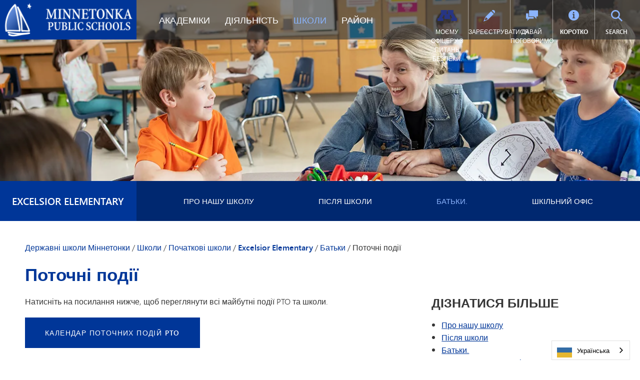

--- FILE ---
content_type: text/html; charset=utf-8
request_url: https://uk.minnetonkaschools.org/schools/elementary/excelsior/parents/ptoevents
body_size: 18947
content:
<!DOCTYPE html>
<!--[if lte IE 8]>         <html lang="en-US" class="lt-ie9"> <![endif]-->
<!--[if gt IE 8]><!--> <html lang="uk" data-wg-translated="uk"> <!--<![endif]-->
<head>
	<meta charset="utf-8">
	
	<title>Поточні події - Державні школи Міннетонки | Інновації. Надихати. Виконувати.</title>
	

		<script>
				dataLayer = [{ 'schoolDomain': 'uk.minnetonkaschools.org' }];
					dataLayer.push({'uaID': 'UA-78762015-1' });

		</script>

			<script>
			(function(w,d,s,l,i){w[l]=w[l]||[];w[l].push({'gtm.start':
				new Date().getTime(),event:'gtm.js'});var f=d.getElementsByTagName(s)[0],
				j=d.createElement(s),dl=l!='dataLayer'?'&l='+l:'';j.async=true;j.src=
				'//www.googletagmanager.com/gtm.js?id='+i+dl;f.parentNode.insertBefore(j,f);
				})(window,document,'script','dataLayer','GTM-P3BGC7');
			</script>


		<link rel="icon" href="/uploaded/favicon.ico">
	<meta name="description" content="Поточні події - niche.com визнав нас одним з найкращих шкільних округів штату Міннесота, ми пропонуємо занурення в іспанську та китайську мови, просунуте навчання, комп'ютерне кодування k-12, міжнародний бакалаврат та багато іншого.">
	<meta name="keywords" content="Current Events, Minnetonka Public Schools, best school district, top school in Minnesota, high school, District 276, Spanish immersion, Chinese immersion">
	<meta name="viewport" content="width=device-width, initial-scale=1, shrink-to-fit=no">
	<meta http-equiv="X-UA-Compatible" content="IE=edge">
		
			<link rel="canonical" href="https://uk.minnetonkaschools.org/schools/elementary/excelsior/parents/ptoevents">
			<meta property="og:url" content="https://uk.minnetonkaschools.org/schools/elementary/excelsior/parents/ptoevents">
		<meta property="og:description" content="Поточні події - niche.com визнав нас одним з найкращих шкільних округів штату Міннесота, ми пропонуємо занурення в іспанську та китайську мови, просунуте навчання, комп'ютерне кодування k-12, міжнародний бакалаврат та багато іншого.">



	<meta property="og:title" content="Поточні події - Державні школи Міннетонки | Інновації. Надихати. Виконувати.">
	<meta property="og:type" content="website">

	<link rel="stylesheet" media="all" href="/assets/application-fa11cf4b10746f7e95d0c03d313e97d8639341dff01241227da43a23f4e27eeb.css">

	

	

	<link href="/styles.cfm?b" media="screen" rel="stylesheet">



			<link rel="stylesheet" media="all" href="/uploaded/themes/build/css/main.css?1767115458">
			<link rel="stylesheet" media="all" href="/uploaded/themes/build/css/support.custom.css?1767115458">

		<style>
  :root {
    --display-accred-panel: none;
    --has-sticky-header: false;
    --is-district-site: false;
    --header-logo-enabled: true;
    --footer-logo-enabled: true;
    --header-logo-bg: false;
    --footer-logo-bg: false;
    --header-logo-height-class: height-medium;
    --footer-logo-height-class: height-medium;
    --show-header-location-name: false;
    --show-header-location-title: false;
    --show-header-subtitle: false;
    --show-header-motto: false;
    --show-footer-title: false;
  }
</style>

		<script src="/assets/in_layout_head-7964043db7ebe69823a011ed25c23bb0f0b97889284c62c96cf733cce6e7b757.js"></script>

		<!-- Google Tag Manager -->                        
<script>(function(w,d,s,l,i){w[l]=w[l]||[];w[l].push({'gtm.start': 
new Date().getTime(),event:'gtm.js'});var f=d.getElementsByTagName(s)[0], 
j=d.createElement(s),dl=l!='dataLayer'?'&l='+l:'';j.async=true;j.src= 
'https://www.googletagmanager.com/gtm.js?id='+i+dl;f.parentNode.insertBefore(j,f); 
})(window,document,'script','dataLayer','GTM-KV73ZDG');</script> 
<!-- End Google Tag Manager -->


 
 
 
 
 
 
 
 
 
 
 
 
 
 
 
<script type="application/json" id="weglot-data">{"allLanguageUrls":{"en":"https://www.minnetonkaschools.org/schools/elementary/excelsior/parents/ptoevents","uk":"https://uk.minnetonkaschools.org/schools/elementary/excelsior/parents/ptoevents","ru":"https://ru.minnetonkaschools.org/schools/elementary/excelsior/parents/ptoevents","km":"https://km.minnetonkaschools.org/schools/elementary/excelsior/parents/ptoevents","fr":"https://fr.minnetonkaschools.org/schools/elementary/excelsior/parents/ptoevents","vi":"https://vi.minnetonkaschools.org/schools/elementary/excelsior/parents/ptoevents","zh":"https://zh.minnetonkaschools.org/schools/elementary/excelsior/parents/ptoevents","bs":"https://bs.minnetonkaschools.org/schools/elementary/excelsior/parents/ptoevents","so":"https://so.minnetonkaschools.org/schools/elementary/excelsior/parents/ptoevents","es":"https://es.minnetonkaschools.org/schools/elementary/excelsior/parents/ptoevents"},"originalCanonicalUrl":"https://www.minnetonkaschools.org/schools/elementary/excelsior/parents/ptoevents","originalPath":"/schools/elementary/excelsior/parents/ptoevents","settings":{"auto_switch":false,"auto_switch_fallback":null,"category":13,"custom_settings":{"button_style":{"with_name":true,"full_name":true,"is_dropdown":true,"with_flags":true,"flag_type":"rectangle_mat","custom_css":".wg-li.en a:before {\r\n    background-position: -3570px 0!important;\r\n}"},"switchers":[],"translate_search":false,"loading_bar":true,"hide_switcher":false,"translate_images":false,"subdomain":false,"wait_transition":true,"dynamic":".slick-track,.slick-dots, .fsCustomSearch","override_bot_agent":true},"deleted_at":null,"dynamics":[],"excluded_blocks":[],"excluded_paths":[{"excluded_languages":[],"language_button_displayed":true,"type":"CONTAIN","value":"district/departments/news"}],"external_enabled":false,"host":"www.minnetonkaschools.org","is_dns_set":false,"is_https":true,"language_from":"en","language_from_custom_flag":null,"language_from_custom_name":null,"languages":[{"connect_host_destination":{"is_dns_set":true,"created_on_aws":1759251345,"host":"ru.minnetonkaschools.org"},"custom_code":null,"custom_flag":null,"custom_local_name":null,"custom_name":null,"enabled":true,"language_to":"ru"},{"connect_host_destination":{"is_dns_set":true,"created_on_aws":1759251344,"host":"km.minnetonkaschools.org"},"custom_code":null,"custom_flag":null,"custom_local_name":null,"custom_name":null,"enabled":true,"language_to":"km"},{"connect_host_destination":{"is_dns_set":true,"created_on_aws":1759251344,"host":"fr.minnetonkaschools.org"},"custom_code":null,"custom_flag":null,"custom_local_name":null,"custom_name":null,"enabled":true,"language_to":"fr"},{"connect_host_destination":{"is_dns_set":true,"created_on_aws":1759251345,"host":"vi.minnetonkaschools.org"},"custom_code":null,"custom_flag":null,"custom_local_name":null,"custom_name":null,"enabled":true,"language_to":"vi"},{"connect_host_destination":{"is_dns_set":true,"created_on_aws":1759251344,"host":"uk.minnetonkaschools.org"},"custom_code":null,"custom_flag":null,"custom_local_name":null,"custom_name":null,"enabled":true,"language_to":"uk"},{"connect_host_destination":{"is_dns_set":true,"created_on_aws":1759251345,"host":"zh.minnetonkaschools.org"},"custom_code":null,"custom_flag":null,"custom_local_name":null,"custom_name":null,"enabled":true,"language_to":"zh"},{"connect_host_destination":{"is_dns_set":true,"created_on_aws":1759251344,"host":"bs.minnetonkaschools.org"},"custom_code":null,"custom_flag":null,"custom_local_name":null,"custom_name":null,"enabled":true,"language_to":"bs"},{"connect_host_destination":{"is_dns_set":true,"created_on_aws":1759251345,"host":"so.minnetonkaschools.org"},"custom_code":null,"custom_flag":null,"custom_local_name":null,"custom_name":null,"enabled":true,"language_to":"so"},{"connect_host_destination":{"is_dns_set":true,"created_on_aws":1759251344,"host":"es.minnetonkaschools.org"},"custom_code":null,"custom_flag":null,"custom_local_name":null,"custom_name":null,"enabled":true,"language_to":"es"}],"media_enabled":true,"page_views_enabled":true,"technology_id":12,"technology_name":"Other","translation_engine":3,"url_type":"SUBDOMAIN","versions":{"translation":1759251076}}}</script>
<script type="text/javascript" src="https://cdn.weglot.com/weglot.min.js"></script> 
<script> 
Weglot.initialize({ 
api_key: 'wg_9b4807f49a105f54b09fba997768adb51' 
}); 
</script>

		

	<script type="text/javascript">
		(function(window) {
			window.FS.currentPage = {
				dateFormat: 'md',
				homepageVideoOptimization: true,
				timeFormat: '12'
			};
			const settings = FS.getNS('settings');
			settings.styleManagerEnabled = false;
			settings.calendarsEnabled = false;
			// Add A11ySettings to window for conditional loading
			window.A11ySettings = {"search_element":false,"resource_element":false,"post_element":false,"location_element":false,"minor_enhancements":false,"calendar_element":false,"accordion_element":false,"cloudinary_video_player":false};
		})(window);


	</script>



	
<link href="https://www.minnetonkaschools.org/schools/elementary/excelsior/parents/ptoevents" hreflang="en" rel="alternate"><link href="https://uk.minnetonkaschools.org/schools/elementary/excelsior/parents/ptoevents" hreflang="uk" rel="alternate"><link href="https://ru.minnetonkaschools.org/schools/elementary/excelsior/parents/ptoevents" hreflang="ru" rel="alternate"><link href="https://km.minnetonkaschools.org/schools/elementary/excelsior/parents/ptoevents" hreflang="km" rel="alternate"><link href="https://fr.minnetonkaschools.org/schools/elementary/excelsior/parents/ptoevents" hreflang="fr" rel="alternate"><link href="https://vi.minnetonkaschools.org/schools/elementary/excelsior/parents/ptoevents" hreflang="vi" rel="alternate"><link href="https://zh.minnetonkaschools.org/schools/elementary/excelsior/parents/ptoevents" hreflang="zh" rel="alternate"><link href="https://bs.minnetonkaschools.org/schools/elementary/excelsior/parents/ptoevents" hreflang="bs" rel="alternate"><link href="https://so.minnetonkaschools.org/schools/elementary/excelsior/parents/ptoevents" hreflang="so" rel="alternate"><link href="https://es.minnetonkaschools.org/schools/elementary/excelsior/parents/ptoevents" hreflang="es" rel="alternate"></head>

<body data-logged-in="false" data-pageid="1267" data-lazy-load-media="false" data-resource-optimizations="true" class="fsLiveMode fsHasHeader fsHasMenu fsHasFooter fsHasTwoColumnWideLeftLayout fsSection146 fsHasTheme2">

			<noscript>
				<iframe src="https://www.googletagmanager.com/ns.html?id=GTM-P3BGC7" height="0" width="0" style="display:none;visibility:hidden">
				</iframe>
			</noscript>




<div id="fsPageWrapper">



				<div id="fsMenu">
					<div class=" fsMenu fsStyleAutoclear" id="fsEl_29267" data-settings-id="27846" data-use-new="true">

			<section class="fsElement fsNavigation fsList nav-main-mobile" id="fsEl_29268" data-use-new="true">

				<header>
				<h2 class="fsElementTitle">Меню Excelsior</h2>
	</header>
	<div class="fsElementContent">
		<nav><ul class="fsNavLevel1"><li class="fsNavParentPage"><a href="/schools/elementary/excelsior/about">Про нашу школу</a><div class="fsNavPageInfo"><ul class="fsNavLevel2"><li><a href="/schools/elementary/excelsior/about/our-community">Наша спільнота</a></li><li><a href="/schools/elementary/excelsior/about/welcome">Ласкаво просимо, директоре.</a></li><li><a href="/schools/elementary/excelsior/about/news">Шкільні новини</a></li><li><a href="/schools/elementary/excelsior/about/staff-directory">Довідник персоналу</a></li></ul></div></li><li class="fsNavParentPage"><a href="/schools/elementary/excelsior/after-school/mce">Після школи</a><div class="fsNavPageInfo"><ul class="fsNavLevel2"><li><a href="/schools/elementary/excelsior/after-school/mce">Після школи</a></li><li><a href="/schools/elementary/excelsior/after-school/explorers">Дослідники</a></li></ul></div></li><li class="fsNavParentPage fsNavCurrentPageAncestor"><a href="/schools/elementary/excelsior/parents">Батьки.</a><div class="fsNavPageInfo"><ul class="fsNavLevel2"><li><a href="https://minnetonka.finalsite.com/fs/resource-manager/view/a5f505ed-0382-41b4-a6e4-29ff871e87ac">2025-26 Список шкільного приладдя</a></li><li><a href="/schools/elementary/excelsior/parents/calendar">Календар</a></li><li class="fsNavCurrentPage"><a href="/schools/elementary/excelsior/parents/ptoevents">Поточні події</a></li><li><a href="https://minnetonka.finalsite.com/fs/resource-manager/view/333bf243-35b1-448e-a36d-b2a3167026e3">Посібник для батьків та учнів</a></li><li><a href="https://www.peachjar.com/index.php?a=28&amp;b=138&amp;region=92383" target="_blank">Peachjar - Шкільні флаєри<span class="fsStyleSROnly">(відкриється в новому вікні/вкладці)</span></a></li><li class="fsNavParentPage"><a href="/schools/elementary/excelsior/parents/pto">КАРДАННИЙ ВАЛ</a><div class="fsNavPageInfo"><ul class="fsNavLevel3"><li><a href="/schools/elementary/excelsior/parents/pto/fundraising">Збір коштів</a></li><li><a href="/schools/elementary/excelsior/parents/pto/meetings">Зустрічі</a></li><li><a href="https://docs.google.com/forms/d/e/1FAIpQLSce3zIQKR3qcgFBoWD6ECBrtlQ_yl0Qiel2MYYDjfC35vyVSw/viewform?vc=0&amp;c=0&amp;w=1">Бланк зацікавленості PTO</a></li><li><a href="/schools/elementary/excelsior/parents/pto/resources">Ресурси</a></li><li><a href="/schools/elementary/excelsior/parents/pto/teacher-grants">Гранти для вчителів</a></li></ul></div></li><li><a href="/schools/elementary/excelsior/parents/school-family-directory">Каталог студентів</a></li><li><a href="/district/programs/well-being-guide">Добробут студентів</a></li><li><a href="/district/about/excellence-and-belonging/reporting">TIP276 (Повідомити про дискримінацію/булінг/переслідування)</a></li><li class="fsNavParentPage"><a href="/schools/elementary/excelsior/parents/volunteer">Доброволець</a><div class="fsNavPageInfo"><ul class="fsNavLevel3"><li><a href="/schools/elementary/excelsior/parents/volunteer/committees">Комітети</a></li></ul></div></li><li><a href="/schools/elementary/excelsior/parents/yearbook">Щорічник</a></li><li><a href="https://minnetonka.finalsite.com/fs/resource-manager/view/8e7d4460-08e6-4c58-9762-e50fcb75c56a" target="_blank">Вказівки щодо прибуття/від'їзду<span class="fsStyleSROnly">(відкриється в новому вікні/вкладці)</span></a></li></ul></div></li><li class="fsNavParentPage"><a href="/schools/elementary/excelsior/office">Шкільний офіс</a><div class="fsNavPageInfo"><ul class="fsNavLevel2"><li><a href="/schools/elementary/excelsior/office">Зв'яжіться з нами</a></li><li><a href="/schools/elementary/excelsior/office/health">Послуги охорони здоров'я</a></li><li><a href="/schools/elementary/excelsior/office/lets-talk">Давай поговоримо</a></li></ul></div></li></ul></nav>
	</div>


	</section>
	
	<section class="fsElement fsNavigation fsList nav-main-mobile" id="fsEl_29331" data-use-new="true">

				<header>
				<h2 class="fsElementTitle">Меню району</h2>
	</header>
	<div class="fsElementContent">
		<nav><ul class="fsNavLevel1"><li class="fsNavParentPage"><a href="/academics">Академіки</a><div class="fsNavPageInfo"><ul class="fsNavLevel2"><li class="fsNavParentPage"><a href="/academics/specialty-programs">Районні програми</a><div class="fsNavPageInfo"><ul class="fsNavLevel3"><li class="fsNavParentPage"><a href="/academics/specialty-programs/high-potential">Поглиблене навчання</a><div class="fsNavPageInfo"><ul class="fsNavLevel4"><li><a href="/academics/specialty-programs/high-potential/elementary">Початкові програми підвищення кваліфікації</a></li><li><a href="/academics/specialty-programs/high-potential/middle-school">Послуги для середніх шкіл</a></li><li><a href="/academics/specialty-programs/high-potential/high-school">Послуги для середніх шкіл</a></li></ul></div></li><li><a href="/academics/specialty-programs/tonka-codes">Комп&#039;ютерні науки та кодування</a></li><li><a href="/district/departments/technology/digital-health">Цифрове здоров&#039;я та велнес</a></li><li class="fsNavParentPage"><a href="/academics/specialty-programs/immersion">Мовне занурення</a><div class="fsNavPageInfo"><ul class="fsNavLevel4"><li><a href="/academics/specialty-programs/immersion/chinese">Китайське занурення</a></li><li><a href="/academics/specialty-programs/immersion/spanish">Іспанське занурення</a></li><li><a href="/academics/elementary/immersion-options-k-5">Мовне занурення (К-5)</a></li><li><a href="/academics/specialty-programs/immersion/middle-school">Мовне занурення (6-8)</a></li><li><a href="/academics/mhs/language-immersion">Мовне занурення (9-12)</a></li><li><a href="/academics/specialty-programs/immersion/faq">Поширені запитання</a></li><li><a href="/academics/specialty-programs/immersion/research">Дослідження</a></li></ul></div></li><li class="fsNavParentPage"><a href="/academics/specialty-programs/music-options">Параметри музики</a><div class="fsNavPageInfo"><ul class="fsNavLevel4"><li><a href="/academics/specialty-programs/music-options/elementary-band">Початкова група</a></li><li><a href="/academics/specialty-programs/music-options/elementary-orchestra">Елементарний оркестр</a></li><li><a href="/academics/specialty-programs/music-options/classroom-music">Музика в класі</a></li><li><a href="/academics/specialty-programs/music-options/choir-class">Хоровий клас</a></li></ul></div></li><li><a href="/academics/specialty-programs/exceptionally-gifted">Програма "Навігатор</a></li><li><a href="/academics/specialty-programs/olweus-bullying-prevention">OLWEUS Запобігання булінгу</a></li><li class="fsNavParentPage"><a href="/academics/specialty-programs/tonka-online">Тонка Онлайн</a><div class="fsNavPageInfo"><ul class="fsNavLevel4"><li><a href="/academics/specialty-programs/tonka-online/academics">Академіки</a></li><li><a href="/academics/specialty-programs/tonka-online/elementary-school-grades-k-5">Початкова школа (К-5 класи)</a></li><li><a href="/academics/specialty-programs/tonka-online/middle-school-grades-6-8">Середня школа (6-8 класи)</a></li><li><a href="/academics/specialty-programs/tonka-online/high-school-grades-9-12">Середня школа (9-12 класи)</a></li><li><a href="/academics/specialty-programs/tonka-online/enrollment">Зарахування на навчання</a></li><li><a href="/academics/specialty-programs/tonka-online/in-district-enrollment">Зарахування в межах округу</a></li><li><a href="/academics/specialty-programs/tonka-online/out-of-district-enrollment">Зарахування за межами округу</a></li><li><a href="/academics/specialty-programs/tonka-online/info-session">Інформаційні сесії</a></li><li><a href="/academics/specialty-programs/tonka-online/supplemental-courses-grades-9-12">Додаткові курси (9-12 класи)</a></li><li><a href="/academics/specialty-programs/tonka-online/for-current-students">Для нинішніх студентів</a></li><li><a href="/academics/specialty-programs/tonka-online/student-support">Підтримка та ресурси</a></li><li><a href="/academics/specialty-programs/tonka-online/faq">Поширені запитання</a></li></ul></div></li></ul></div></li><li class="fsNavParentPage"><a href="/academics/early-childhood">Раннє дитинство</a><div class="fsNavPageInfo"><ul class="fsNavLevel3"><li><a href="/district/mcec/early-childhood/screening">Скринінг дітей раннього віку</a></li><li><a href="/district/mcec/early-childhood/ecfe">Сімейне виховання дітей раннього віку (ECFE)</a></li><li class="fsNavParentPage"><a href="/district/programs/special-education">Спеціальна освіта для дітей раннього віку (ECSE)</a><div class="fsNavPageInfo"><ul class="fsNavLevel4"><li><a href="/academics/early-childhood/ecse/programs">Послуги ECSE</a></li><li><a href="/academics/early-childhood/ecse/referal">Зробити направлення</a></li><li><a href="/academics/early-childhood/ecse/parent-resources">Батьківські ресурси</a></li><li><a href="/academics/early-childhood/ecse/contact-us">Зв'яжіться з нами</a></li></ul></div></li><li><a href="/district/mcec/explorers/jr-explorers">Догляд за дітьми в юних дослідниках</a></li><li><a href="/district/mcec/early-childhood/preschool">Дошкільний навчальний заклад Міннетонка</a></li></ul></div></li><li class="fsNavParentPage"><a href="/academics/elementary">Початкова (K-5)</a><div class="fsNavPageInfo"><ul class="fsNavLevel3"><li><a href="/academics/elementary/curriculum">Навчальна програма</a></li><li class="fsNavParentPage"><a href="/academics/elementary/weblinks">Елементарні веб-посилання</a><div class="fsNavPageInfo"><ul class="fsNavLevel4"><li><a href="/academics/elementary/weblinks/spanish-immersion">Іспанське занурення</a></li><li><a href="/academics/elementary/weblinks/chinese-immersion">Китайське занурення</a></li><li><a href="/academics/elementary/weblinks/information-literacy">Інформаційна грамотність</a></li><li><a href="/academics/elementary/weblinks/kindergarten">Дитячий садок</a></li></ul></div></li><li><a href="/academics/elementary/fine-arts">Образотворче мистецтво в початковій школі</a></li><li><a href="http://uk.minnetonkaschools.org/academics/elementary/kindergarten-options/immersion">Варіанти занурення (K-5)</a></li><li class="fsNavParentPage"><a href="/academics/elementary/kindergarten-options">Варіанти дитячих садків</a><div class="fsNavPageInfo"><ul class="fsNavLevel4"><li><a href="/academics/elementary/kindergarten-options/explorers">Догляд за дітьми до та після школи</a></li><li><a href="/academics/elementary/kindergarten-options/curriculum">Навчальна програма</a></li><li><a href="https://www.excensus-guidek12.net/gk12/minnetonka/district_view/" target="_blank">Карта району<span class="fsStyleSROnly">(відкривається в новому вікні/вкладці)</span></a></li><li><a href="/academics/elementary/kindergarten-options/early-enrollment">Ранній запис на навчання</a></li><li><a href="/district/departments/enrollment/information-sessions">Інформаційні сесії</a></li><li><a href="/academics/elementary/kindergarten-options/kindergarten-registration-timeline">Графік реєстрації до дитячого садка</a></li><li><a href="/academics/elementary/kindergarten-options/immersion">Параметри мовного занурення</a></li><li><a href="/academics/elementary/kindergarten-options/prepare">Підготовка дітей до дитячого садка</a></li><li><a href="/academics/elementary/kindergarten-options/ready-start">Дитячий садок "Готовий до старту</a></li><li><a href="/academics/elementary/kindergarten-options/transportation">Транспортування</a></li></ul></div></li><li><a href="/academics/elementary/literacy-plan">План підвищення грамотності</a></li></ul></div></li><li class="fsNavParentPage"><a href="/academics/mhs">Середня школа (9-12)</a><div class="fsNavPageInfo"><ul class="fsNavLevel3"><li><a href="/academics/mhs/academic-honors">Академічні відзнаки</a></li><li><a href="/academics/mhs/advanced-placement">Поглиблене навчання (AP)</a></li><li class="fsNavParentPage"><a href="/academics/mhs/capstone">Наріжний камінь</a><div class="fsNavPageInfo"><ul class="fsNavLevel4"><li><a href="/academics/mhs/capstone">Capstone Home</a></li><li><a href="/academics/mhs/capstone/eligibility">Прийнятність та зобов&#039;язання</a></li><li><a href="/academics/mhs/capstone/project">Можливості проекту</a></li><li><a href="/academics/mhs/capstone/mentor">Професійні наставники</a></li><li><a href="/academics/mhs/capstone/community-fair">Ярмарок громад</a></li><li><a href="/academics/mhs/capstone/capstone-faq">Поширені запитання</a></li></ul></div></li><li><a href="/academics/mhs/fine-arts">Образотворче мистецтво</a></li><li><a href="/academics/mhs/graduation-requirements">Вимоги до випускників</a></li><li><a href="/academics/mhs/ib">Міжнародний бакалаврат (IB)</a></li><li><a href="/academics/mhs/international-studies">Міжнародні студії</a></li><li class="fsNavParentPage"><a href="/academics/mhs/language-immersion">Мовне занурення (9-12)</a><div class="fsNavPageInfo"><ul class="fsNavLevel4"><li><a href="/academics/mhs/language-immersion/bilingual-seal">Двомовні печатки та сертифікат кваліфікації</a></li></ul></div></li><li class="fsNavParentPage"><a href="/academics/mhs/minnetonka-research">Minnetonka Research</a><div class="fsNavPageInfo"><ul class="fsNavLevel4"><li><a href="/academics/mhs/minnetonka-research/about">Про Minnetonka Research</a></li><li><a href="/academics/mhs/minnetonka-research/symposium">Дослідницький симпозіум у Міннетонці</a></li><li><a href="/academics/mhs/minnetonka-research/student-projects-current">Дослідницькі студентські проекти Міннетонки</a></li></ul></div></li><li class="fsNavParentPage"><a href="/academics/mhs/momentum">MOMENTUM: Авіація, Автомобільна промисловість, Будівництво</a><div class="fsNavPageInfo"><ul class="fsNavLevel4"><li><a href="/academics/mhs/momentum/automotive">Автомобільна промисловість</a></li><li><a href="/academics/mhs/momentum/aviation">Авіація</a></li><li><a href="/academics/mhs/momentum/construction-systems">Будівельні системи</a></li></ul></div></li><li><a href="/academics/mhs/project-lead-the-way">Проєкт "Вести за собою</a></li><li class="fsNavParentPage"><a href="/academics/mhs/skipper-log">Журнал капітана | Каталог курсів MHS</a><div class="fsNavPageInfo"><ul class="fsNavLevel4"><li><a href="/academics/mhs/skipper-log/ap">Курси AP</a></li><li><a href="/academics/mhs/skipper-log/art">Мистецтво</a></li><li><a href="/academics/mhs/skipper-log/business">Бізнес</a></li><li><a href="/academics/mhs/skipper-log/computer-science">Комп'ютерні науки</a></li><li><a href="/academics/mhs/skipper-log/college-in-school">Подвійне зарахування (варіанти кредитів коледжу)</a></li><li><a href="/academics/mhs/skipper-log/english">Англійська мова</a></li><li><a href="/academics/mhs/skipper-log/english-language-learner-program">Програма вивчення англійської мови</a></li><li><a href="/academics/mhs/skipper-log/facs">Сімейні та споживчі науки</a></li><li><a href="/academics/mhs/skipper-log/health">Здоров'я</a></li><li><a href="/academics/mhs/skipper-log/chinese-and-spanish-immersion">Занурення (китайська та іспанська)</a></li><li><a href="/academics/mhs/skipper-log/innovation-and-leadership">Інновації та лідерство</a></li><li><a href="/academics/mhs/skipper-log/international-baccalaureate-ib">Міжнародний бакалаврат (IB)</a></li><li><a href="/academics/mhs/skipper-log/international-studies">Міжнародні студії</a></li><li><a href="/academics/mhs/skipper-log/math">Математика</a></li><li><a href="/academics/mhs/skipper-log/minnetonka-research">Minnetonka Research</a></li><li><a href="/academics/mhs/skipper-log/momentum">МОМЕНТУМ</a></li><li><a href="/academics/mhs/skipper-log/music">Музика</a></li><li><a href="/academics/mhs/skipper-log/physical-education">Фізичне виховання</a></li><li><a href="/academics/mhs/skipper-log/pseo">Варіанти вступу до вищих навчальних закладів (PSEO)</a></li><li><a href="/academics/mhs/skipper-log/science">Наука</a></li><li><a href="/academics/mhs/skipper-log/social-studies">Соціальні дослідження</a></li><li><a href="/academics/mhs/skipper-log/tech-ed">Технологічна освіта</a></li><li><a href="/academics/mhs/skipper-log/tonka-online">Tonka Online (додатково)</a></li><li><a href="/academics/mhs/skipper-log/vantage">VANTAGE</a></li><li><a href="/academics/mhs/skipper-log/world-languages">Мови світу</a></li><li><a href="/academics/mhs/skipper-log/all-courses">Всі курси</a></li></ul></div></li><li class="fsNavParentPage"><a href="/academics/mhs/tonka-online-supplemental">Tonka Online (додатково)</a><div class="fsNavPageInfo"><ul class="fsNavLevel4"><li><a href="/academics/mhs/tonka-online-supplemental/summer">Літні курси</a></li><li><a href="/academics/mhs/tonka-online-supplemental/fees">Збори та оплата</a></li><li><a href="/academics/mhs/tonka-online-supplemental/faqs">Поширені запитання</a></li><li><a href="/academics/mhs/tonka-online-supplemental/how-to-register">Як зареєструватися</a></li><li><a href="/academics/mhs/tonka-online-supplemental/courses">Список онлайн-курсів Tonka</a></li></ul></div></li><li class="fsNavParentPage"><a href="/academics/mhs/vantage">VANTAGE</a><div class="fsNavPageInfo"><ul class="fsNavLevel4"><li><a href="/academics/mhs/vantage/impact">Вплив</a></li><li><a href="/academics/mhs/vantage/tracks">Пасма</a></li><li><a href="/academics/mhs/vantage/community">Спільнота</a></li><li><a href="/academics/mhs/vantage/about">Про</a></li><li><a href="/schools/high-school/mhs" target="_blank">Повний веб-сайт<span class="fsStyleSROnly"> МОЗ (відкривається в новому вікні/вкладці)</span></a></li></ul></div></li><li><a href="/academics/mhs/world-languages">Мови світу</a></li></ul></div></li><li class="fsNavParentPage"><a href="/academics/middle-school">Середня школа (6-8)</a><div class="fsNavPageInfo"><ul class="fsNavLevel3"><li><a href="/academics/middle-school/academic-honors">Академічні відзнаки</a></li><li><a href="/academics/middle-school/courses">Каталог курсів</a></li><li><a href="/academics/middle-school/language-immersion">Мовне занурення (6-8)</a></li></ul></div></li></ul></div></li><li class="fsNavParentPage"><a href="/activities">Діяльність</a><div class="fsNavPageInfo"><ul class="fsNavLevel2"><li class="fsNavParentPage"><a href="/activities/districtwide">По всій окрузі</a><div class="fsNavPageInfo"><ul class="fsNavLevel3"><li class="fsNavParentPage"><a href="/activities/districtwide/celebration-of-excellence">Святкування досконалості</a><div class="fsNavPageInfo"><ul class="fsNavLevel4"><li><a href="/activities/districtwide/celebration-of-excellence/brad-board-award">Нагорода Ради директорів Бредлі Г. за досягнення в галузі початкової освіти</a></li><li><a href="/activities/districtwide/celebration-of-excellence/charlie-parnell-award"> Меморіальна премія Чарлі Парнелла за досягнення в галузі спеціальної освіти</a></li><li><a href="/activities/districtwide/celebration-of-excellence/employee-award">Нагорода для працівників</a></li><li><a href="/activities/districtwide/celebration-of-excellence/excellence-in-teaching">Досконалість у викладанні</a></li><li><a href="/activities/districtwide/celebration-of-excellence/excellence-in-teaching-e-learners">Досконалість у навчанні електронних студентів</a></li><li><a href="/activities/districtwide/celebration-of-excellence/joyce-gustafson-award">Премія Джойс Густафсон</a></li><li><a href="/activities/districtwide/celebration-of-excellence/judy-erdahl-award">Премія пам'яті Джуді Ердал</a></li><li><a href="/activities/districtwide/celebration-of-excellence/mce-awards">Нагороди волонтерам та бізнес-партнерам MCE</a></li><li><a href="/activities/districtwide/celebration-of-excellence/momentum-gold-partner">Нагороди Золотого партнера MOMENTUM</a></li><li><a href="/activities/districtwide/celebration-of-excellence/spinnaker-awards">Spinnaker Awards</a></li><li><a href="/activities/districtwide/celebration-of-excellence/collaboration">Командна нагорода за співпрацю, орієнтовану на дитину</a></li><li><a href="/activities/districtwide/celebration-of-excellence/vantage-gold-partner">Нагороди Золотого партнера VANTAGE</a></li></ul></div></li><li><a href="/activities/districtwide/celebration-of-service">Святкування служіння</a></li><li><a href="/district/mcec">Освіта в громаді</a></li><li><a href="/activities/districtwide/la-copa">La Copa Minnetonka</a></li><li><a href="/activities/districtwide/parenting-with-purpose">Виховання з метою</a></li><li><a href="/activities/districtwide/tonka-green">Заради екологічного блага</a></li><li class="fsNavParentPage"><a href="/activities/districtwide/tonka-serves">Тонка подає</a><div class="fsNavPageInfo"><ul class="fsNavLevel4"><li><a href="/activities/districtwide/tonka-serves/disabilities">Дорослі та діти з інвалідністю</a></li><li><a href="/activities/districtwide/tonka-serves/animals">Тварини</a></li><li><a href="/activities/districtwide/tonka-serves/community">Спільнота</a></li><li><a href="/activities/districtwide/tonka-serves/environment">Навколишнє середовище</a></li><li><a href="/activities/districtwide/tonka-serves/families-and-children">Сім'ї та діти </a></li><li><a href="/activities/districtwide/tonka-serves/healthcare">Охорона здоров'я</a></li><li><a href="/activities/districtwide/tonka-serves/housing-and-homelessness">Житло та бездомність </a></li><li><a href="/activities/districtwide/tonka-serves/hunger">Голод</a></li><li><a href="/activities/districtwide/tonka-serves/literacy"> Грамотність </a></li><li><a href="/activities/districtwide/tonka-serves/senior-citizens">Люди похилого віку </a></li><li><a href="/activities/districtwide/tonka-serves/service-awards">Нагороди за заслуги</a></li><li><a href="/activities/districtwide/tonka-serves/special-events-and-projects">Спеціальні події та проекти </a></li><li><a href="/activities/districtwide/tonka-serves/varsity-letter">Лист від університету </a></li></ul></div></li></ul></div></li><li class="fsNavParentPage"><a href="/activities/elementary">Початкова школа</a><div class="fsNavPageInfo"><ul class="fsNavLevel3"><li class="fsNavParentPage"><a href="/activities/elementary/choir">Окружний хор</a><div class="fsNavPageInfo"><ul class="fsNavLevel4"><li><a href="/activities/elementary/choir/third-grade">Районний хор третього класу</a></li><li><a href="/activities/elementary/choir/fourth-fifth-grade">Хор четвертого, п'ятого та шостого класів</a></li></ul></div></li><li><a href="/activities/elementary/tonka-tutoring">Tonka Tutoring</a></li><li><a href="/district/mcec/youth/enrichment">Збагачення молоді</a></li><li><a href="/district/mcec/youth/recreation">Молодіжний відпочинок</a></li></ul></div></li><li class="fsNavParentPage"><a href="/activities/middle">Середня школа</a><div class="fsNavPageInfo"><ul class="fsNavLevel3"><li><a href="/activities/middle/mme">Діяльність - MME</a></li><li><a href="/activities/middle/mmw">Діяльність - MMW</a></li></ul></div></li><li class="fsNavParentPage"><a href="/activities/hs-activities">Заходи для старшокласників</a><div class="fsNavPageInfo"><ul class="fsNavLevel3"><li class="fsNavParentPage"><a href="/activities/hs-activities/clubs">Клуби та збагачення</a><div class="fsNavPageInfo"><ul class="fsNavLevel4"><li><a href="/activities/hs-activities/clubs/deca">DECA</a></li></ul></div></li><li><a href="/activities/hs-activities/contacts">Зв'яжіться з нами</a></li><li><a href="/activities/hs-activities/activities-fair">Осінній ярмарок заходів МЗС</a></li><li><a href="http://www.minnetonkachoirs.org/" target="_blank">Хор Міннетонки<span class="fsStyleSROnly">(відкривається в новому вікні/вкладці</span>)</a></li><li><a href="http://minnetonkabandboosters.org/" target="_blank"><span class="fsStyleSROnly">Оркестр</span> Minnetonka<span class="fsStyleSROnly" data-wg-splitted>(відкриється в новому вікні/вкладці)</span></a></li><li><a href="http://mtkaorchboosters.com/high-school/" target="_blank">Minnetonka Orchestra<span class="fsStyleSROnly">(відкриється в новому вікні/вкладці</span>)</a></li><li><a href="http://www.minnetonkatheatre.com/" target="_blank">Театр Міннетонка<span class="fsStyleSROnly">(відкриється в новому вікні/вкладці)</span></a></li><li><a href="https://1976a.cf.wordwareinc.com/" target="_blank">Реєстрація<span class="fsStyleSROnly">(відкривається в новому вікні/вкладці</span>)</a></li><li><a href="/activities/hs-activities/student-government">Студентське самоврядування</a></li></ul></div></li><li class="fsNavParentPage"><a href="/activities/mhs-athletics">Легка атлетика в середній школі</a><div class="fsNavPageInfo"><ul class="fsNavLevel3"><li><a href="/activities/mhs-athletics/schedule">Календарі</a></li><li><a href="/activities/mhs-athletics/facilities">Зручності</a></li><li><a href="/activities/mhs-athletics/contact">Контакти</a></li><li><a href="https://1976a.cf.wordwareinc.com/" target="_blank">Реєстрація<span class="fsStyleSROnly">(відкривається в новому вікні/вкладці</span>)</a></li><li class="fsNavParentPage"><a href="/activities/mhs-athletics/sports">Спорт</a><div class="fsNavPageInfo"><ul class="fsNavLevel4"><li><a href="/activities/mhs-athletics/sports/faq">ПОШИРЕНІ ЗАПИТАННЯ</a></li></ul></div></li><li class="fsNavParentPage"><a href="/activities/mhs-athletics/sports-update">Новини спорту</a><div class="fsNavPageInfo"><ul class="fsNavLevel4"><li><a href="/activities/mhs-athletics/sports-update/news">Новини спорту</a></li></ul></div></li><li><a href="/activities/mhs-athletics/sports/tickets">Квитки</a></li></ul></div></li></ul></div></li><li class="fsNavParentPage fsNavCurrentPageAncestor schools"><a href="/schools">Школи</a><div class="fsNavPageInfo"><ul class="fsNavLevel2"><li class="fsNavParentPage"><a href="/district/mcec">Освіта в громаді</a><div class="fsNavPageInfo"><ul class="fsNavLevel3"><li><a href="/district/mcec/early-childhood/preschool">Дошкільні заклади та заклади дошкільної освіти Міннетонки</a></li><li><a href="/district/mcec/explorers">Дослідники (догляд за дітьми)</a></li><li><a href="/district/mcec/youth">Молодь</a></li><li><a href="/district/mcec/adult">Програми для дорослих</a></li><li><a href="/district/mcec/events">Події</a></li></ul></div></li><li class="fsNavParentPage fsNavCurrentPageAncestor"><a href="/schools/elementary">Початкові школи</a><div class="fsNavPageInfo"><ul class="fsNavLevel3"><li class="fsNavParentPage"><a href="/schools/elementary/cs">Початкова школа Клір Спрінгс</a><div class="fsNavPageInfo"><ul class="fsNavLevel4"><li><a href="/schools/elementary/cs/about">Про нашу школу</a></li><li><a href="/schools/elementary/cs/after-school/mce">Після школи</a></li><li><a href="/">Батьки.</a></li><li><a href="/schools/elementary/cs/office">Шкільний офіс</a></li></ul></div></li><li class="fsNavParentPage"><a href="/schools/elementary/dh">Початкова школа Діпхевен</a><div class="fsNavPageInfo"><ul class="fsNavLevel4"><li><a href="/schools/elementary/dh/about">Про нашу школу</a></li><li><a href="/schools/elementary/dh/after-school/mce">Після школи</a></li><li><a href="/schools/elementary/dh/parents">Батьки.</a></li><li><a href="/schools/elementary/dh/office">Шкільний офіс</a></li></ul></div></li><li class="fsNavParentPage fsNavCurrentPageAncestor"><a href="/schools/elementary/excelsior">Excelsior Elementary</a><div class="fsNavPageInfo"><ul class="fsNavLevel4"><li><a href="/schools/elementary/excelsior/about">Про нашу школу</a></li><li><a href="/schools/elementary/excelsior/after-school/mce">Після школи</a></li><li class="fsNavCurrentPageAncestor"><a href="/schools/elementary/excelsior/parents">Батьки.</a></li><li><a href="/schools/elementary/excelsior/office">Шкільний офіс</a></li></ul></div></li><li class="fsNavParentPage"><a href="/schools/elementary/groveland">Початкова школа Гровленда</a><div class="fsNavPageInfo"><ul class="fsNavLevel4"><li><a href="/schools/elementary/groveland/about">Про нашу школу</a></li><li><a href="/schools/elementary/groveland/after-school/mce">Після школи</a></li><li><a href="/schools/elementary/groveland/parents">Батьки.</a></li><li><a href="/schools/elementary/groveland/office">Шкільний офіс</a></li></ul></div></li><li class="fsNavParentPage"><a href="/schools/elementary/minnewashta">Початкова школа Мінневашта</a><div class="fsNavPageInfo"><ul class="fsNavLevel4"><li><a href="/schools/elementary/minnewashta/about">Про нашу школу</a></li><li><a href="/schools/elementary/minnewashta/after-school/mce">Після школи</a></li><li><a href="/schools/elementary/minnewashta/parents">Батьки.</a></li><li><a href="/schools/elementary/minnewashta/office">Шкільний офіс</a></li></ul></div></li><li class="fsNavParentPage"><a href="/schools/elementary/sh">Scenic Heights Elementary</a><div class="fsNavPageInfo"><ul class="fsNavLevel4"><li><a href="/schools/elementary/sh/about">Про нашу школу</a></li><li><a href="/schools/elementary/sh/after-school/mce">Після школи</a></li><li><a href="/schools/elementary/sh/parents/pta">Батьки.</a></li><li><a href="/schools/elementary/sh/office">Шкільний офіс</a></li></ul></div></li></ul></div></li><li class="fsNavParentPage"><a href="/schools/middle-schools">Середні школи</a><div class="fsNavPageInfo"><ul class="fsNavLevel3"><li class="fsNavParentPage"><a href="/schools/middle-schools/mme">Середня школа Сходу</a><div class="fsNavPageInfo"><ul class="fsNavLevel4"><li><a href="/schools/middle-schools/mme/about">Про нашу школу</a></li><li><a href="/schools/middle-schools/mme/counseling">Консультування та медичні послуги</a></li><li><a href="/schools/middle-schools/mme/extra-curricular">Позакласна робота</a></li><li><a href="/schools/middle-schools/mme/parents">Батьки.</a></li><li><a href="/schools/middle-schools/mme/office">Шкільний офіс</a></li></ul></div></li><li class="fsNavParentPage"><a href="/schools/middle-schools/mmw">Західна середня школа</a><div class="fsNavPageInfo"><ul class="fsNavLevel4"><li><a href="/schools/middle-schools/mmw/about">Про нашу школу</a></li><li><a href="/schools/middle-schools/mmw/support-services">Консультування та медичні послуги</a></li><li><a href="/schools/middle-schools/mmw/extra-curricular">Додаткові навчальні програми</a></li><li><a href="/schools/middle-schools/mmw/parents">Батьки.</a></li><li><a href="/schools/middle-schools/mmw/office">Шкільний офіс</a></li></ul></div></li></ul></div></li><li class="fsNavParentPage"><a href="/schools/high-school/mhs">Середня школа</a><div class="fsNavPageInfo"><ul class="fsNavLevel3"><li class="fsNavParentPage"><a href="/schools/high-school/mhs">Середня школа Міннетонки</a><div class="fsNavPageInfo"><ul class="fsNavLevel4"><li><a href="/schools/high-school/mhs/about">Про нашу школу</a></li><li><a href="/schools/high-school/mhs/counseling">Консультування</a></li><li><a href="/schools/high-school/mhs/parents/boosters">Батьки.</a></li><li><a href="/schools/high-school/mhs/office">Шкільний офіс</a></li><li><a href="/schools/high-school/mhs/student-life">Студентське життя</a></li></ul></div></li></ul></div></li><li class="fsNavParentPage"><a href="/academics/specialty-programs/tonka-online">Електронне навчання</a><div class="fsNavPageInfo"><ul class="fsNavLevel3"><li><a href="/academics/specialty-programs/tonka-online">Тонка Онлайн</a></li></ul></div></li><li class="fsNavParentPage"><a href="/district/programs/sail">Освіта перехідного періоду</a><div class="fsNavPageInfo"><ul class="fsNavLevel3"><li><a href="/district/programs/sail">Перехідна програма SAIL</a></li></ul></div></li></ul></div></li><li class="fsNavParentPage"><a href="/district">Район</a><div class="fsNavPageInfo"><ul class="fsNavLevel2"><li class="fsNavParentPage"><a href="/district/leadership">Лідерство</a><div class="fsNavPageInfo"><ul class="fsNavLevel3"><li><a href="/district/departments/news/publications">Річний звіт</a></li><li><a href="/district/leadership/board/policy">Районні політики</a></li><li class="fsNavParentPage"><a href="/district/leadership/board">Шкільна рада</a><div class="fsNavPageInfo"><ul class="fsNavLevel4"><li><a href="/district/leadership/board/goals">Цілі правління</a></li><li><a href="/district/leadership/board/contact">Спілкування зі шкільною радою</a></li><li><a href="/district/leadership/board/elections">Вибори</a></li><li><a href="/district/leadership/board/facilities-task-force">Оперативна група по об'єктах</a></li><li><a href="/district/leadership/board/meetings">Засідання шкільної ради</a></li><li><a href="/district/leadership/board/policy">Політика</a></li><li><a href="/district/leadership/board/committees">Завдання комітетів</a></li><li><a href="/district/leadership/board/committee-info">Інформація про районні комітети</a></li></ul></div></li><li><a href="/district/leadership/superintendent">Наглядач</a></li></ul></div></li><li class="fsNavParentPage"><a href="/district/about">Про школи Міннетонки</a><div class="fsNavPageInfo"><ul class="fsNavLevel3"><li><a href="https://app.guidek12.com/minnetonka/school_search/current/" target="_blank">Карта району<span class="fsStyleSROnly">(відкривається в новому вікні/вкладці)</span></a></li><li><a href="/district/about/mission">Місія, переконання та бачення</a></li><li><a href="/district/about/points-of-pride">Предмети гордості</a></li><li><a href="/district/about/staff-directory">Довідник персоналу</a></li><li><a href="/district/about/building-bond-2025">Референдум щодо будівельних облігацій</a></li></ul></div></li><li class="fsNavParentPage"><a href="/district/departments">Відділи</a><div class="fsNavPageInfo"><ul class="fsNavLevel3"><li class="fsNavParentPage"><a href="/district/departments/budget-and-finance">Бюджет і фінанси</a><div class="fsNavPageInfo"><ul class="fsNavLevel4"><li><a href="/district/departments/budget-and-finance/finance-update">2024-25 Фінансове оновлення</a></li></ul></div></li><li><a href="/district/departments/bids">Конкурс заявок на участь у тендері</a></li><li class="fsNavParentPage"><a href="/district/departments/news">Комунікації</a><div class="fsNavPageInfo"><ul class="fsNavLevel4"><li><a href="/district/departments/news/staff">Про нашу команду</a></li><li><a href="/district/departments/news/podcast">На палубі! Подкаст</a></li><li><a href="/district/departments/news/branding">Путівник по бренду та стилю</a></li><li><a href="/district/departments/news/emergency-closing">Процедури екстреного закриття</a></li><li><a href="/district/departments/news/features">Тематичні оповідання</a></li><li><a href="/district/departments/news/e-flyers">Peachjar eFlyers</a></li><li><a href="/district/departments/news/publications">Публікації</a></li><li><a href="/district/departments/news/publicity-request">Поділіться історією</a></li><li><a href="/district/departments/news/videos">Відео</a></li><li><a href="/district/departments/news/website-update-request">Запит на оновлення веб-сайту</a></li></ul></div></li><li><a href="/district/departments/facility-use">Використання та оренда приміщень</a></li><li class="fsNavParentPage"><a href="/district/departments/hr">Людські ресурси</a><div class="fsNavPageInfo"><ul class="fsNavLevel4"><li><a href="/district/departments/hr/careers">Кар'єра в державних школах Міннетонки</a></li><li><a href="/district/departments/hr/employee-contracts">Контракти, посібники з політики та зведення про виплати</a></li><li><a href="/district/departments/hr/data-request">Запити даних</a></li><li><a href="/district/departments/hr/distinguished-educators-nbct">Сертифікація національної ради</a></li><li><a href="/district/departments/hr/eap">Допомога працівникам</a></li><li><a href="/district/departments/hr/hr-team">HR-команда</a></li><li><a href="/district/departments/hr/hr-questions">Часті питання по роботі з персоналом за посадами</a></li><li><a href="/district/departments/hr/reserves">Резерви та замінники</a></li><li><a href="/district/departments/hr/minnetonka-staff-wellness">Комітет з питань здоров'я персоналу</a></li><li><a href="/district/departments/hr/teacher-licensure">Ліцензування вчителів</a></li><li><a href="/district/departments/hr/volunteer-background-checks">Перевірка анкетних даних волонтерів</a></li><li><a href="/district/departments/hr/well-being-supports">Підтримка благополуччя</a></li><li><a href="/district/departments/hr/job-fair">Ярмарок вакансій з питань діяльності та підтримки студентів у Міннетонці</a></li></ul></div></li><li class="fsNavParentPage"><a href="/district/departments/nutrition">Послуги з харчування</a><div class="fsNavPageInfo"><ul class="fsNavLevel4"><li><a href="/district/departments/nutrition/free-reduced">Безкоштовні обіди та обіди за зниженими цінами</a></li><li><a href="/district/departments/nutrition/menus-and-prices">Меню та ціни</a></li><li><a href="/district/departments/nutrition/special-diets-and-allergies">Спеціальні дієти та алергія</a></li></ul></div></li><li class="fsNavParentPage"><a href="/district/departments/enrollment">Стаціонарне та відкрите навчання</a><div class="fsNavPageInfo"><ul class="fsNavLevel4"><li><a href="/district/departments/enrollment/why-minnetonka">Про громаду Міннетонки</a></li><li><a href="/district/departments/enrollment/boundaries">Межі школи</a></li><li><a href="/district/departments/enrollment/kindergarten-options">Варіанти дитячих садків</a></li><li><a href="/district/departments/enrollment/information-sessions">Інформаційні сесії</a></li><li><a href="/district/departments/enrollment/open-enrollment">Контрольний список для відкритого вступу</a></li><li><a href="/district/departments/enrollment/resident-enrollment">Контрольний список для зарахування на навчання</a></li><li><a href="/district/departments/enrollment/home-schooling">Домашнє навчання</a></li><li><a href="/district/departments/enrollment/faq">Поширені запитання</a></li><li><a href="/district/departments/enrollment/new-family-checklist">Нові сімейні ресурси</a></li></ul></div></li><li><a href="/district/departments/safety-and-security">Безпека та захист</a></li><li class="fsNavParentPage"><a href="/district/departments/teaching-and-learning">Викладання та навчання</a><div class="fsNavPageInfo"><ul class="fsNavLevel4"><li><a href="/district/programs/ipad">Програма для iPad 1:1</a></li><li><a href="https://uk.minnetonkaschools.org/fs/resource-manager/view/293dab09-c268-434f-9dab-91e4477d704b">Огляд навчальної програми</a></li><li><a href="/district/departments/teaching-and-learning/design4learning">Дизайн для навчання</a></li><li><a href="/">Високий потенціал, обдаровані та талановиті</a></li><li><a href="/district/departments/teaching-and-learning/framework">Інструктивна база</a></li><li><a href="/district/departments/teaching-and-learning/title1">Розділ I</a></li><li><a href="/district/departments/testing-and-assessment">Тестування та оцінка</a></li><li><a href="/district/departments/teaching-and-learning/ubd">Розуміння за задумом</a></li><li><a href="/district/departments/teaching-and-learning/worlds-best-workforce">Всебічні досягнення та громадянська готовність</a></li></ul></div></li><li class="fsNavParentPage"><a href="/district/departments/technology">Технологія</a><div class="fsNavPageInfo"><ul class="fsNavLevel4"><li><a href="/district/departments/technology/technology-contacts">Зв'яжіться з нами</a></li><li><a href="/district/departments/technology/digital-health">Цифрове здоров&#039;я та велнес</a></li><li><a href="/district/departments/technology/helpdesk">Служба підтримки сім'ї</a></li><li><a href="/district/departments/technology/software">Програмне забезпечення</a></li><li><a href="/district/departments/technology/schoology">Schoology &amp; Seesaw</a></li><li><a href="/district/departments/technology/technology-fast-facts">Швидкі факти про технології</a></li><li><a href="/district/departments/technology/techplan">Технологічне планування та стратегічні пріоритети</a></li><li><a href="/district/departments/technology/whytech">Чому технологія</a></li></ul></div></li><li class="fsNavParentPage"><a href="/district/departments/testing-and-assessment">Тестування та оцінка</a><div class="fsNavPageInfo"><ul class="fsNavLevel4"><li><a href="/district/departments/testing-and-assessment/reading">Оцінювання вільного читання</a></li><li><a href="/district/departments/testing-and-assessment/grading">Оцінювання та звітність</a></li></ul></div></li><li class="fsNavParentPage"><a href="/district/departments/transportation">Транспортування</a><div class="fsNavPageInfo"><ul class="fsNavLevel4"><li><a href="/district/departments/transportation/faqs">Поширені запитання</a></li></ul></div></li></ul></div></li><li class="fsNavParentPage"><a href="/district/partners">Партнери</a><div class="fsNavPageInfo"><ul class="fsNavLevel3"><li><a href="/district/partners/booster">Бустер-клуби</a></li><li><a href="/district/partners/case">КЕЙС</a></li><li><a href="http://www.minnetonkadiamondclub.org/" target="_blank">Diamond Club<span class="fsStyleSROnly">(відкриється в новому вікні/вкладці)</span></a></li><li><a href="/district/partners/family-collaborative">Family Collaborative</a></li><li class="fsNavParentPage"><a href="/district/partners/alumni">Асоціація випускників Міннетонки</a><div class="fsNavPageInfo"><ul class="fsNavLevel4"><li><a href="/district/partners/alumni/about-us">Про нас</a></li><li><a href="/district/partners/alumni/giving">Дарувати</a></li><li><a href="/district/partners/alumni/reconnect">Підключіться знову</a></li><li><a href="/district/partners/alumni/events">Зустрічі та події</a></li></ul></div></li><li class="fsNavParentPage"><a href="/district/partners/minnetonka-foundation">Фонд Міннетонки</a><div class="fsNavPageInfo"><ul class="fsNavLevel4"><li><a href="/district/partners/minnetonka-foundation/about-mpsf">Про MPSF</a></li><li><a href="/district/partners/minnetonka-foundation/donate">Пожертвувати</a></li><li><a href="/district/partners/minnetonka-foundation/sponsors">Спонсор</a></li><li><a href="/district/partners/minnetonka-foundation/dream-makers">Творці мрій</a></li><li><a href="/district/partners/minnetonka-foundation/events">Історія подій</a></li><li><a href="/district/partners/minnetonka-foundation/teacher-grants">Гранти для вчителів</a></li><li><a href="/district/partners/minnetonka-foundation/school-impact">Вплив на школу</a></li><li><a href="/district/partners/minnetonka-foundation/endowment">Благодійний фонд</a></li><li class="5"><a href="/district/partners/minnetonka-foundation/named-funds">Іменні фонди</a></li></ul></div></li><li class="fsNavParentPage"><a href="/district/partners/skippers-booster-club">Skippers Booster Club</a><div class="fsNavPageInfo"><ul class="fsNavLevel4"><li><a href="/district/partners/skippers-booster-club/board-members">Члени правління</a></li><li><a href="/district/partners/skippers-booster-club/faq">Поширені запитання</a></li><li><a href="/district/partners/skippers-booster-club/financial-distributions">Фінансовий розподіл</a></li><li><a href="/district/partners/skippers-booster-club/membersdonors-list">Список членів/донорів</a></li><li><a href="/district/partners/skippers-booster-club/meeting-dates">Дати зустрічей</a></li><li><a href="/district/partners/skippers-booster-club/the-250-club">Клуб $250</a></li><li><a href="/district/partners/skippers-booster-club/our-history">Наша історія</a></li><li><a href="/district/partners/skippers-booster-club/volunteer-opportunities">Можливості для волонтерів</a></li></ul></div></li><li class="fsNavParentPage"><a href="/district/partners/tonka-cares">Tonka ТУРБУЄТЬСЯ</a><div class="fsNavPageInfo"><ul class="fsNavLevel4"><li><a href="/district/partners/tonka-cares/about">Про</a></li><li><a href="/district/partners/tonka-cares/events-resources">Події</a></li><li><a href="/district/partners/tonka-cares/initiatives">Ініціативи</a></li><li><a href="/district/partners/tonka-cares/parents">Батьки.</a></li><li><a href="/district/partners/tonka-cares/resources">Ресурси</a></li><li><a href="/district/partners/tonka-cares/students">Студенти</a></li></ul></div></li><li class="fsNavParentPage"><a href="/district/partners/tonka-pride">Гордість Тонка</a><div class="fsNavPageInfo"><ul class="fsNavLevel4"><li><a href="/district/partners/tonka-pride/tonka-tickets">Квитки на Tonka</a></li><li><a href="https://tonkapride.square.site/" target="_blank">Інтернет-магазин<span class="fsStyleSROnly">(відкривається в новому вікні/вкладці)</span></a></li></ul></div></li></ul></div></li><li class="fsNavParentPage"><a href="/district/programs">Програми</a><div class="fsNavPageInfo"><ul class="fsNavLevel3"><li class="fsNavParentPage"><a href="/district/programs/ipad">1:1 Інформація про iPad</a><div class="fsNavPageInfo"><ul class="fsNavLevel4"><li><a href="/district/programs/ipad/apps">Програми та завантаження</a></li><li><a href="/district/programs/ipad/cameras-and-mic">Камери та мікрофон</a></li><li><a href="/district/programs/ipad/care">Догляд та обслуговування</a></li><li><a href="/district/departments/technology/digital-health">Цифрове здоров&#039;я та велнес</a></li><li><a href="/district/programs/ipad/faq">Поширені запитання</a></li><li><a href="/district/programs/ipad/insurance">Страхування</a></li><li><a href="/district/programs/ipad/lost">Втрачено, вкрадено або пошкоджено</a></li><li><a href="/district/programs/ipad/security">Безпека</a></li><li><a href="/district/programs/ipad/ipad-set-up-instructions">Інструкція по налаштуванню</a></li><li><a href="/district/programs/ipad/technology-policies">Технологічні політики</a></li></ul></div></li><li class="fsNavParentPage"><a href="/district/programs/section-504"> Розділ 504</a><div class="fsNavPageInfo"><ul class="fsNavLevel4"><li><a href="/district/programs/section-504/section-504-evaluation-procedures">Розділ 504 Процедури оцінювання</a></li><li><a href="/district/programs/section-504/section-504-faq"> Часті запитання за розділом 504</a></li><li><a href="/district/programs/section-504/universal-accommodations-for-all">Розуміння підтримки для вашої дитини</a></li></ul></div></li><li><a href="/district/programs/bullying-prevention">Попередження булінгу</a></li><li><a href="/district/departments/technology/digital-health">Цифрове здоров&#039;я та велнес</a></li><li><a href="/district/programs/el">Студент, який вивчає англійську мову (EL)</a></li><li class="fsNavParentPage"><a href="/district/programs/health">Послуги охорони здоров'я</a><div class="fsNavPageInfo"><ul class="fsNavLevel4"><li><a href="/district/programs/health/health-and-safety-guidelines">Керівництво з охорони здоров'я та безпеки</a></li><li><a href="/district/programs/health/immunizations">Імунізація</a></li><li><a href="/district/programs/health/health-concerns-chronic-conditions">Хронічні захворювання, що стосуються здоров'я</a></li><li><a href="/district/programs/health/health-service-staff-directory">Довідник персоналу служби охорони здоров'я</a></li></ul></div></li><li><a href="/district/programs/homebound">Прив'язаний до дому</a></li><li><a href="/district/programs/mckinney-vento">Студенти, які мають право на участь у програмі McKinney-Vento</a></li><li><a href="/district/programs/minnetonka-indian-education-program">Програма освіти американських індіанців штату Міннесота</a></li><li><a href="/district/programs/special-education">Спеціальна освіта</a></li><li><a href="/district/departments/teaching-and-learning/title1">Розділ I</a></li><li><a href="/district/programs/title9">Розділ IX</a></li><li><a href="/district/programs/sail">Перехідна програма SAIL</a></li><li class="fsNavParentPage"><a href="/district/programs/well-being-guide">Посібник з добробуту</a><div class="fsNavPageInfo"><ul class="fsNavLevel4"><li><a href="/district/programs/well-being-guide/staff-supports">Підтримка шкільного персоналу</a></li><li><a href="/district/programs/well-being-guide/student-support-team">Команда підтримки студентів (SST)</a></li><li><a href="/district/programs/well-being-guide/additional-supports">Додаткова районна підтримка батьків</a></li><li><a href="/district/programs/well-being-guide/community-resources">Ресурси спільноти</a></li><li><a href="/district/programs/well-being-guide/enhance-well-being">Сприяння позитивному самопочуттю</a></li><li><a href="/district/programs/well-being-guide/mh-advisory">Консультативна рада з питань психічного здоров'я</a></li></ul></div></li></ul></div></li></ul></div></li></ul></nav>
	</div>


	</section>
	
	<section class="fsElement fsNavigation fsList nav-main-mobile" id="fsEl_29269" data-use-new="true">

				<header>
				<h2 class="fsElementTitle">Дізнатися більше</h2>
	</header>
	<div class="fsElementContent">
		<nav><ul class="fsNavLevel1"><li class="fsNavParentPage"><a href="/shortcuts">Ярлики</a><div class="fsNavPageInfo"><ul class="fsNavLevel2"><li><a href="https://1976a.cf.wordwareinc.com/" target="_blank">Реєстрація на змагання з легкої атлетики<span class="fsStyleSROnly">(відкриється в новому вікні/вкладці</span>)</a></li><li><a href="/shortcuts/calendar">Календар</a></li><li><a href="/district/departments/hr/careers">Кар'єра</a></li><li><a href="/district/mcec" target="_blank">Освіта в громаді<span class="fsStyleSROnly">(відкриється в новому вікні/вкладці)</span></a></li><li><a href="/shortcuts/directions">Як дістатися до місця призначення</a></li><li><a href="https://app.guidek12.com/minnetonka/school_search/current/" target="_blank">Карта району<span class="fsStyleSROnly">(відкривається в новому вікні/вкладці)</span></a></li><li><a href="/district/departments/nutrition/menus-and-prices">Меню послуг харчування</a></li><li><a href="/activities/mhs-athletics/tickets">Квитки на легку атлетику від MHS</a></li><li><a href="/shortcuts/payments">Платежі та інтернет-магазин</a></li><li><a href="/district/about/staff-directory">Довідник персоналу</a></li><li><a href="/district/departments/hr/volunteer-background-checks">Перевірка анкетних даних волонтерів</a></li><li><a href="/district/programs/well-being-guide">Посібник з добробуту</a></li></ul></div></li><li><a href="https://uk.minnetonkaschools.org/shortcuts/directions">Як дістатися до місця призначення</a></li><li><a href="/district/departments/enrollment">Зареєструватися</a></li><li><a href="/lets-talk">Давай поговоримо</a></li><li><a href="https://sso.minnetonkaschools.org/arms" target="_blank">Мій SSO<span class="fsStyleSROnly">(відкривається в новому вікні/вкладці)</span></a></li><li><a href="/district/departments/news">Новини</a></li></ul></nav>
	</div>


	</section>
	



</div>


				</div>

			<header id="fsHeader" class="fsHeader">
				<div class=" fsBanner fsStyleAutoclear" id="fsEl_2239" data-settings-id="2070" data-use-new="true">

			<div class="fsElement fsEmbed" id="fsEl_23524" data-use-new="true">

				<div class="fsElementContent">
		    <!-- Google Tag Manager (noscript) --> 
<noscript><iframe src="https://www.googletagmanager.com/ns.html?id=GTM-KV73ZDG" height="0" width="0" style="display:none;visibility:hidden"></iframe></noscript> 
<!-- End Google Tag Manager (noscript) -->

	</div>


	</div>
	
	<div class="fsElement fsContainer top-bar" id="fsEl_2240" data-use-new="true">

				<div class="fsElementContent">
			<div class="fsElement fsContent site-info-container" id="fsEl_2241" data-use-new="true">

				<div class="fsElementContent">
			<h1><a href="/">Державні школи Міннетонки</a></h1>

	</div>


	</div>
	
	<div class="fsElement fsNavigation fsList nav-main" id="fsEl_2242" data-use-new="true">

				<div class="fsElementContent">
		<nav><ul class="fsNavLevel1"><li class="fsNavParentPage"><a href="/academics">Академіки</a><div class="fsNavPageInfo"><ul class="fsNavLevel2"><li class="fsNavParentPage"><a href="/academics/specialty-programs">Районні програми</a><div class="fsNavPageInfo"><ul class="fsNavLevel3"><li><a href="/academics/specialty-programs/high-potential">Поглиблене навчання</a></li><li><a href="/academics/specialty-programs/tonka-codes">Комп&#039;ютерні науки та кодування</a></li><li><a href="/district/departments/technology/digital-health">Цифрове здоров&#039;я та велнес</a></li><li><a href="/academics/specialty-programs/immersion">Мовне занурення</a></li><li><a href="/academics/specialty-programs/music-options">Параметри музики</a></li><li><a href="/academics/specialty-programs/exceptionally-gifted">Програма "Навігатор</a></li><li><a href="/academics/specialty-programs/olweus-bullying-prevention">OLWEUS Запобігання булінгу</a></li><li><a href="/academics/specialty-programs/tonka-online">Тонка Онлайн</a></li></ul></div></li><li class="fsNavParentPage"><a href="/academics/early-childhood">Раннє дитинство</a><div class="fsNavPageInfo"><ul class="fsNavLevel3"><li><a href="/district/mcec/early-childhood/screening">Скринінг дітей раннього віку</a></li><li><a href="/district/mcec/early-childhood/ecfe">Сімейне виховання дітей раннього віку (ECFE)</a></li><li><a href="/district/programs/special-education">Спеціальна освіта для дітей раннього віку (ECSE)</a></li><li><a href="/district/mcec/explorers/jr-explorers">Догляд за дітьми в юних дослідниках</a></li><li><a href="/district/mcec/early-childhood/preschool">Дошкільний навчальний заклад Міннетонка</a></li></ul></div></li><li class="fsNavParentPage"><a href="/academics/elementary">Початкова (K-5)</a><div class="fsNavPageInfo"><ul class="fsNavLevel3"><li><a href="/academics/elementary/curriculum">Навчальна програма</a></li><li><a href="/academics/elementary/weblinks">Елементарні веб-посилання</a></li><li><a href="/academics/elementary/fine-arts">Образотворче мистецтво в початковій школі</a></li><li><a href="http://uk.minnetonkaschools.org/academics/elementary/kindergarten-options/immersion">Варіанти занурення (K-5)</a></li><li><a href="/academics/elementary/kindergarten-options">Варіанти дитячих садків</a></li><li><a href="/academics/elementary/literacy-plan">План підвищення грамотності</a></li></ul></div></li><li class="fsNavParentPage"><a href="/academics/mhs">Середня школа (9-12)</a><div class="fsNavPageInfo"><ul class="fsNavLevel3"><li><a href="/academics/mhs/academic-honors">Академічні відзнаки</a></li><li><a href="/academics/mhs/advanced-placement">Поглиблене навчання (AP)</a></li><li><a href="/academics/mhs/capstone">Наріжний камінь</a></li><li><a href="/academics/mhs/fine-arts">Образотворче мистецтво</a></li><li><a href="/academics/mhs/graduation-requirements">Вимоги до випускників</a></li><li><a href="/academics/mhs/ib">Міжнародний бакалаврат (IB)</a></li><li><a href="/academics/mhs/international-studies">Міжнародні студії</a></li><li><a href="/academics/mhs/language-immersion">Мовне занурення (9-12)</a></li><li><a href="/academics/mhs/minnetonka-research">Minnetonka Research</a></li><li><a href="/academics/mhs/momentum">MOMENTUM: Авіація, Автомобільна промисловість, Будівництво</a></li><li><a href="/academics/mhs/project-lead-the-way">Проєкт "Вести за собою</a></li><li><a href="/academics/mhs/skipper-log">Журнал капітана | Каталог курсів MHS</a></li><li><a href="/academics/mhs/tonka-online-supplemental">Tonka Online (додатково)</a></li><li><a href="/academics/mhs/vantage">VANTAGE</a></li><li><a href="/academics/mhs/world-languages">Мови світу</a></li></ul></div></li><li class="fsNavParentPage"><a href="/academics/middle-school">Середня школа (6-8)</a><div class="fsNavPageInfo"><ul class="fsNavLevel3"><li><a href="/academics/middle-school/academic-honors">Академічні відзнаки</a></li><li><a href="/academics/middle-school/courses">Каталог курсів</a></li><li><a href="/academics/middle-school/language-immersion">Мовне занурення (6-8)</a></li></ul></div></li></ul></div></li><li class="fsNavParentPage"><a href="/activities">Діяльність</a><div class="fsNavPageInfo"><ul class="fsNavLevel2"><li class="fsNavParentPage"><a href="/activities/districtwide">По всій окрузі</a><div class="fsNavPageInfo"><ul class="fsNavLevel3"><li><a href="/activities/districtwide/celebration-of-excellence">Святкування досконалості</a></li><li><a href="/activities/districtwide/celebration-of-service">Святкування служіння</a></li><li><a href="/district/mcec">Освіта в громаді</a></li><li><a href="/activities/districtwide/la-copa">La Copa Minnetonka</a></li><li><a href="/activities/districtwide/parenting-with-purpose">Виховання з метою</a></li><li><a href="/activities/districtwide/tonka-green">Заради екологічного блага</a></li><li><a href="/activities/districtwide/tonka-serves">Тонка подає</a></li></ul></div></li><li class="fsNavParentPage"><a href="/activities/elementary">Початкова школа</a><div class="fsNavPageInfo"><ul class="fsNavLevel3"><li><a href="/activities/elementary/choir">Окружний хор</a></li><li><a href="/activities/elementary/tonka-tutoring">Tonka Tutoring</a></li><li><a href="/district/mcec/youth/enrichment">Збагачення молоді</a></li><li><a href="/district/mcec/youth/recreation">Молодіжний відпочинок</a></li></ul></div></li><li class="fsNavParentPage"><a href="/activities/middle">Середня школа</a><div class="fsNavPageInfo"><ul class="fsNavLevel3"><li><a href="/activities/middle/mme">Діяльність - MME</a></li><li><a href="/activities/middle/mmw">Діяльність - MMW</a></li></ul></div></li><li class="fsNavParentPage"><a href="/activities/hs-activities">Заходи для старшокласників</a><div class="fsNavPageInfo"><ul class="fsNavLevel3"><li><a href="/activities/hs-activities/clubs">Клуби та збагачення</a></li><li><a href="/activities/hs-activities/contacts">Зв'яжіться з нами</a></li><li><a href="/activities/hs-activities/activities-fair">Осінній ярмарок заходів МЗС</a></li><li><a href="http://www.minnetonkachoirs.org/" target="_blank">Хор Міннетонки<span class="fsStyleSROnly">(відкривається в новому вікні/вкладці</span>)</a></li><li><a href="http://minnetonkabandboosters.org/" target="_blank"><span class="fsStyleSROnly">Оркестр</span> Minnetonka<span class="fsStyleSROnly" data-wg-splitted>(відкриється в новому вікні/вкладці)</span></a></li><li><a href="http://mtkaorchboosters.com/high-school/" target="_blank">Minnetonka Orchestra<span class="fsStyleSROnly">(відкриється в новому вікні/вкладці</span>)</a></li><li><a href="http://www.minnetonkatheatre.com/" target="_blank">Театр Міннетонка<span class="fsStyleSROnly">(відкриється в новому вікні/вкладці)</span></a></li><li><a href="https://1976a.cf.wordwareinc.com/" target="_blank">Реєстрація<span class="fsStyleSROnly">(відкривається в новому вікні/вкладці</span>)</a></li><li><a href="/activities/hs-activities/student-government">Студентське самоврядування</a></li></ul></div></li><li class="fsNavParentPage"><a href="/activities/mhs-athletics">Легка атлетика в середній школі</a><div class="fsNavPageInfo"><ul class="fsNavLevel3"><li><a href="/activities/mhs-athletics/schedule">Календарі</a></li><li><a href="/activities/mhs-athletics/facilities">Зручності</a></li><li><a href="/activities/mhs-athletics/contact">Контакти</a></li><li><a href="https://1976a.cf.wordwareinc.com/" target="_blank">Реєстрація<span class="fsStyleSROnly">(відкривається в новому вікні/вкладці</span>)</a></li><li><a href="/activities/mhs-athletics/sports">Спорт</a></li><li><a href="/activities/mhs-athletics/sports-update">Новини спорту</a></li><li><a href="/activities/mhs-athletics/sports/tickets">Квитки</a></li></ul></div></li></ul></div></li><li class="fsNavParentPage fsNavCurrentPageAncestor schools"><a href="/schools">Школи</a><div class="fsNavPageInfo"><ul class="fsNavLevel2"><li class="fsNavParentPage"><a href="/district/mcec">Освіта в громаді</a><div class="fsNavPageInfo"><ul class="fsNavLevel3"><li><a href="/district/mcec/early-childhood/preschool">Дошкільні заклади та заклади дошкільної освіти Міннетонки</a></li><li><a href="/district/mcec/explorers">Дослідники (догляд за дітьми)</a></li><li><a href="/district/mcec/youth">Молодь</a></li><li><a href="/district/mcec/adult">Програми для дорослих</a></li><li><a href="/district/mcec/events">Події</a></li></ul></div></li><li class="fsNavParentPage fsNavCurrentPageAncestor"><a href="/schools/elementary">Початкові школи</a><div class="fsNavPageInfo"><ul class="fsNavLevel3"><li><a href="/schools/elementary/cs">Початкова школа Клір Спрінгс</a></li><li><a href="/schools/elementary/dh">Початкова школа Діпхевен</a></li><li class="fsNavCurrentPageAncestor"><a href="/schools/elementary/excelsior">Excelsior Elementary</a></li><li><a href="/schools/elementary/groveland">Початкова школа Гровленда</a></li><li><a href="/schools/elementary/minnewashta">Початкова школа Мінневашта</a></li><li><a href="/schools/elementary/sh">Scenic Heights Elementary</a></li></ul></div></li><li class="fsNavParentPage"><a href="/schools/middle-schools">Середні школи</a><div class="fsNavPageInfo"><ul class="fsNavLevel3"><li><a href="/schools/middle-schools/mme">Середня школа Сходу</a></li><li><a href="/schools/middle-schools/mmw">Західна середня школа</a></li></ul></div></li><li class="fsNavParentPage"><a href="/schools/high-school/mhs">Середня школа</a><div class="fsNavPageInfo"><ul class="fsNavLevel3"><li><a href="/schools/high-school/mhs">Середня школа Міннетонки</a></li></ul></div></li><li class="fsNavParentPage"><a href="/academics/specialty-programs/tonka-online">Електронне навчання</a><div class="fsNavPageInfo"><ul class="fsNavLevel3"><li><a href="/academics/specialty-programs/tonka-online">Тонка Онлайн</a></li></ul></div></li><li class="fsNavParentPage"><a href="/district/programs/sail">Освіта перехідного періоду</a><div class="fsNavPageInfo"><ul class="fsNavLevel3"><li><a href="/district/programs/sail">Перехідна програма SAIL</a></li></ul></div></li></ul></div></li><li class="fsNavParentPage"><a href="/district">Район</a><div class="fsNavPageInfo"><ul class="fsNavLevel2"><li class="fsNavParentPage"><a href="/district/leadership">Лідерство</a><div class="fsNavPageInfo"><ul class="fsNavLevel3"><li><a href="/district/departments/news/publications">Річний звіт</a></li><li><a href="/district/leadership/board/policy">Районні політики</a></li><li><a href="/district/leadership/board">Шкільна рада</a></li><li><a href="/district/leadership/superintendent">Наглядач</a></li></ul></div></li><li class="fsNavParentPage"><a href="/district/about">Про школи Міннетонки</a><div class="fsNavPageInfo"><ul class="fsNavLevel3"><li><a href="https://app.guidek12.com/minnetonka/school_search/current/" target="_blank">Карта району<span class="fsStyleSROnly">(відкривається в новому вікні/вкладці)</span></a></li><li><a href="/district/about/mission">Місія, переконання та бачення</a></li><li><a href="/district/about/points-of-pride">Предмети гордості</a></li><li><a href="/district/about/staff-directory">Довідник персоналу</a></li><li><a href="/district/about/building-bond-2025">Референдум щодо будівельних облігацій</a></li></ul></div></li><li class="fsNavParentPage"><a href="/district/departments">Відділи</a><div class="fsNavPageInfo"><ul class="fsNavLevel3"><li><a href="/district/departments/budget-and-finance">Бюджет і фінанси</a></li><li><a href="/district/departments/bids">Конкурс заявок на участь у тендері</a></li><li><a href="/district/departments/news">Комунікації</a></li><li><a href="/district/departments/facility-use">Використання та оренда приміщень</a></li><li><a href="/district/departments/hr">Людські ресурси</a></li><li><a href="/district/departments/nutrition">Послуги з харчування</a></li><li><a href="/district/departments/enrollment">Стаціонарне та відкрите навчання</a></li><li><a href="/district/departments/safety-and-security">Безпека та захист</a></li><li><a href="/district/departments/teaching-and-learning">Викладання та навчання</a></li><li><a href="/district/departments/technology">Технологія</a></li><li><a href="/district/departments/testing-and-assessment">Тестування та оцінка</a></li><li><a href="/district/departments/transportation">Транспортування</a></li></ul></div></li><li class="fsNavParentPage"><a href="/district/partners">Партнери</a><div class="fsNavPageInfo"><ul class="fsNavLevel3"><li><a href="/district/partners/booster">Бустер-клуби</a></li><li><a href="/district/partners/case">КЕЙС</a></li><li><a href="http://www.minnetonkadiamondclub.org/" target="_blank">Diamond Club<span class="fsStyleSROnly">(відкриється в новому вікні/вкладці)</span></a></li><li><a href="/district/partners/family-collaborative">Family Collaborative</a></li><li><a href="/district/partners/alumni">Асоціація випускників Міннетонки</a></li><li><a href="/district/partners/minnetonka-foundation">Фонд Міннетонки</a></li><li><a href="/district/partners/skippers-booster-club">Skippers Booster Club</a></li><li><a href="/district/partners/tonka-cares">Tonka ТУРБУЄТЬСЯ</a></li><li><a href="/district/partners/tonka-pride">Гордість Тонка</a></li></ul></div></li><li class="fsNavParentPage"><a href="/district/programs">Програми</a><div class="fsNavPageInfo"><ul class="fsNavLevel3"><li><a href="/district/programs/ipad">1:1 Інформація про iPad</a></li><li><a href="/district/programs/section-504"> Розділ 504</a></li><li><a href="/district/programs/bullying-prevention">Попередження булінгу</a></li><li><a href="/district/departments/technology/digital-health">Цифрове здоров&#039;я та велнес</a></li><li><a href="/district/programs/el">Студент, який вивчає англійську мову (EL)</a></li><li><a href="/district/programs/health">Послуги охорони здоров'я</a></li><li><a href="/district/programs/homebound">Прив'язаний до дому</a></li><li><a href="/district/programs/mckinney-vento">Студенти, які мають право на участь у програмі McKinney-Vento</a></li><li><a href="/district/programs/minnetonka-indian-education-program">Програма освіти американських індіанців штату Міннесота</a></li><li><a href="/district/programs/special-education">Спеціальна освіта</a></li><li><a href="/district/departments/teaching-and-learning/title1">Розділ I</a></li><li><a href="/district/programs/title9">Розділ IX</a></li><li><a href="/district/programs/sail">Перехідна програма SAIL</a></li><li><a href="/district/programs/well-being-guide">Посібник з добробуту</a></li></ul></div></li></ul></div></li></ul></nav>
	</div>


	</div>
	
	<div class="fsElement fsContainer utility-links" id="fsEl_2243" data-use-new="true">

				<div class="fsElementContent">
			<div class="fsElement fsContent my-sso" id="fsEl_2244" data-use-new="true">

				<div class="fsElementContent">
			<p><a href="https://sso.minnetonkaschools.org" target="_blank">Моєму офіцеру з питань безпеки.</a></p>


	</div>


	</div>
	
	<div class="fsElement fsContent enroll" id="fsEl_2245" data-use-new="true">

				<div class="fsElementContent">
			<p><a href="/fs/pages/697" data-page-name="Enrollment">Зареєструватися</a></p>

	</div>


	</div>
	
	<div class="fsElement fsContent lets-talk" id="fsEl_2246" data-use-new="true">

				<div class="fsElementContent">
			<p><a href="/fs/pages/908" data-page-name="Let's Talk">Давай поговоримо</a></p>

	</div>


	</div>
	
	<section class="fsElement fsNavigation fsList nav-shortcuts" id="fsEl_3635" data-use-new="true">

				<header>
				<h2 class="fsElementTitle">КОРОТКО</h2>
	</header>
	<div class="fsElementContent">
		<nav><ul class="fsNavLevel1"><li><a href="https://1976a.cf.wordwareinc.com/" target="_blank">Реєстрація на змагання з легкої атлетики<span class="fsStyleSROnly">(відкриється в новому вікні/вкладці</span>)</a></li><li><a href="/shortcuts/calendar">Календар</a></li><li><a href="/district/departments/hr/careers">Кар'єра</a></li><li><a href="/district/mcec" target="_blank">Освіта в громаді<span class="fsStyleSROnly">(відкриється в новому вікні/вкладці)</span></a></li><li><a href="/shortcuts/directions">Як дістатися до місця призначення</a></li><li><a href="https://app.guidek12.com/minnetonka/school_search/current/" target="_blank">Карта району<span class="fsStyleSROnly">(відкривається в новому вікні/вкладці)</span></a></li><li><a href="/district/departments/nutrition/menus-and-prices">Меню послуг харчування</a></li><li><a href="/activities/mhs-athletics/tickets">Квитки на легку атлетику від MHS</a></li><li><a href="/shortcuts/payments">Платежі та інтернет-магазин</a></li><li><a href="/district/about/staff-directory">Довідник персоналу</a></li><li><a href="/district/departments/hr/volunteer-background-checks">Перевірка анкетних даних волонтерів</a></li><li><a href="/district/programs/well-being-guide">Посібник з добробуту</a></li></ul></nav>
	</div>


	</section>
	
	<div class="fsElement fsSearchElement fsSearchForm top-search" id="fsEl_28731" data-app-id="94N15DCPDQ" data-index-prefix="minnetonka_" data-domains="{&quot;647&quot;:&quot;uk.minnetonkaschools.org&quot;}" data-api-key="{&quot;pages&quot;:&quot;[base64]&quot;,&quot;posts&quot;:&quot;[base64]&quot;,&quot;resources&quot;:&quot;[base64]&quot;}">

				<div class="fsElementContent">
		<form action="https://uk.minnetonkaschools.org/search-results" method="get" novalidate="novalidate"><label class="fsFieldLabel" for="fsSearchInput_28731">Пошук</label><div class="fsSearchElementKeyword"><input aria-label="Search Hint" autocomplete="off" class="fsStyleSearchField fsStyleDefaultField" id="fsSearchInput_28731" name="q" placeholder="Пошук на цьому сайті" type="text"><button aria-label="Clear" class="fsButtonClear fsStateHidden" type="reset"><span>Чисто</span></button></div><button class="fsSearchElementSearchButton fsStyleUpdateButton" type="submit">Пошук</button></form><script src="https://cdn.jsdelivr.net/algoliasearch/3/algoliasearchLite.min.js"></script><script class="fsSearchSuggestionTemplate" type="text/html"><div><div class="fsTitle">{title}</div><div class="fsSearchSuggestionURL">{url}</div><div class="fsSummary">{snippet}</div></div></script>
	</div>


	</div>
	



	</div>


	</div>
	



	</div>


	</div>
	
	<div class="fsElement fsContainer school-nav" id="fsEl_2361" data-use-new="true">

				<div class="fsElementContent">
			<div class="fsElement fsContent school-home-link" id="fsEl_2362" data-use-new="true">

				<div class="fsElementContent">
			<p><a href="/fs/pages/382" data-page-name="Excelsior Elementary">Excelsior Elementary</a></p>

	</div>


	</div>
	
	<div class="fsElement fsNavigation fsList nav-school" id="fsEl_2363" data-use-new="true">

				<div class="fsElementContent">
		<nav><ul class="fsNavLevel1"><li class="fsNavParentPage"><a href="/schools/elementary/excelsior/about">Про нашу школу</a><div class="fsNavPageInfo"><ul class="fsNavLevel2"><li><a href="/schools/elementary/excelsior/about/our-community">Наша спільнота</a></li><li><a href="/schools/elementary/excelsior/about/welcome">Ласкаво просимо, директоре.</a></li><li><a href="/schools/elementary/excelsior/about/news">Шкільні новини</a></li><li><a href="/schools/elementary/excelsior/about/staff-directory">Довідник персоналу</a></li></ul></div></li><li class="fsNavParentPage"><a href="/schools/elementary/excelsior/after-school/mce">Після школи</a><div class="fsNavPageInfo"><ul class="fsNavLevel2"><li><a href="/schools/elementary/excelsior/after-school/mce">Після школи</a></li><li><a href="/schools/elementary/excelsior/after-school/explorers">Дослідники</a></li></ul></div></li><li class="fsNavParentPage fsNavCurrentPageAncestor"><a href="/schools/elementary/excelsior/parents">Батьки.</a><div class="fsNavPageInfo"><ul class="fsNavLevel2"><li><a href="https://minnetonka.finalsite.com/fs/resource-manager/view/a5f505ed-0382-41b4-a6e4-29ff871e87ac">2025-26 Список шкільного приладдя</a></li><li><a href="/schools/elementary/excelsior/parents/calendar">Календар</a></li><li class="fsNavCurrentPage"><a href="/schools/elementary/excelsior/parents/ptoevents">Поточні події</a></li><li><a href="https://minnetonka.finalsite.com/fs/resource-manager/view/333bf243-35b1-448e-a36d-b2a3167026e3">Посібник для батьків та учнів</a></li><li><a href="https://www.peachjar.com/index.php?a=28&amp;b=138&amp;region=92383" target="_blank">Peachjar - Шкільні флаєри<span class="fsStyleSROnly">(відкриється в новому вікні/вкладці)</span></a></li><li><a href="/schools/elementary/excelsior/parents/pto">КАРДАННИЙ ВАЛ</a></li><li><a href="/schools/elementary/excelsior/parents/school-family-directory">Каталог студентів</a></li><li><a href="/district/programs/well-being-guide">Добробут студентів</a></li><li><a href="/district/about/excellence-and-belonging/reporting">TIP276 (Повідомити про дискримінацію/булінг/переслідування)</a></li><li><a href="/schools/elementary/excelsior/parents/volunteer">Доброволець</a></li><li><a href="/schools/elementary/excelsior/parents/yearbook">Щорічник</a></li><li><a href="https://minnetonka.finalsite.com/fs/resource-manager/view/8e7d4460-08e6-4c58-9762-e50fcb75c56a" target="_blank">Вказівки щодо прибуття/від'їзду<span class="fsStyleSROnly">(відкриється в новому вікні/вкладці)</span></a></li></ul></div></li><li class="fsNavParentPage"><a href="/schools/elementary/excelsior/office">Шкільний офіс</a><div class="fsNavPageInfo"><ul class="fsNavLevel2"><li><a href="/schools/elementary/excelsior/office">Зв'яжіться з нами</a></li><li><a href="/schools/elementary/excelsior/office/health">Послуги охорони здоров'я</a></li><li><a href="/schools/elementary/excelsior/office/lets-talk">Давай поговоримо</a></li></ul></div></li></ul></nav>
	</div>


	</div>
	



	</div>


	</div>
	



</div>


			</header>

		<div id="fsPageBodyWrapper" class="fsPageBodyWrapper">
			<div id="fsPageBody" class="fsStyleAutoclear fsPageBody">

				<main id="fsPageContent" class="fsPageContent">
							<h1 class="fsPageTitle">Поточні події</h1>




							<div class="fsPageLayout fsLayout fsTwoColumnWideLeftLayout fsStyleAutoclear" id="fsEl_11190" data-use-new="true">

				<div class=" fsDiv fsStyleTwoThirds fsStyleAutoclear" id="fsEl_11191">

				<div class="fsElement fsContent" id="fsEl_31398" data-use-new="true">

				<div class="fsElementContent">
			<p>Натисніть на посилання нижче, щоб переглянути всі майбутні події PTO та школи.</p>

<p><a class="fs_style_23" href="https://docs.google.com/document/d/1YoolgfFpK8zcDY06r-UOFFmbGzMtDl6-BU697jgjdMg/edit?usp=sharing" target="_blank">Календар поточних подій PTO</a></p>


	</div>


	</div>
	




	</div>
	
	<div class=" fsDiv fsStyleOneThird fsStyleAutoclear" id="fsEl_11201">

				<section class="fsElement fsNavigation fsList" id="fsEl_11203" data-use-new="true">

				<header>
				<h2 class="fsElementTitle">Дізнатися більше</h2>
	</header>
	<div class="fsElementContent">
		<nav><ul class="fsNavLevel1"><li><a href="/schools/elementary/excelsior/about">Про нашу школу</a></li><li><a href="/schools/elementary/excelsior/after-school/mce">Після школи</a></li><li class="fsNavParentPage fsNavCurrentPageAncestor"><a href="/schools/elementary/excelsior/parents">Батьки.</a><div class="fsNavPageInfo"><ul class="fsNavLevel2"><li><a href="https://minnetonka.finalsite.com/fs/resource-manager/view/a5f505ed-0382-41b4-a6e4-29ff871e87ac">2025-26 Список шкільного приладдя</a></li><li><a href="/schools/elementary/excelsior/parents/calendar">Календар</a></li><li class="fsNavCurrentPage"><a href="/schools/elementary/excelsior/parents/ptoevents">Поточні події</a></li><li><a href="https://minnetonka.finalsite.com/fs/resource-manager/view/333bf243-35b1-448e-a36d-b2a3167026e3">Посібник для батьків та учнів</a></li><li><a href="https://www.peachjar.com/index.php?a=28&amp;b=138&amp;region=92383" target="_blank">Peachjar - Шкільні флаєри<span class="fsStyleSROnly">(відкриється в новому вікні/вкладці)</span></a></li><li><a href="/schools/elementary/excelsior/parents/pto">КАРДАННИЙ ВАЛ</a></li><li><a href="/schools/elementary/excelsior/parents/school-family-directory">Каталог студентів</a></li><li><a href="/district/programs/well-being-guide">Добробут студентів</a></li><li><a href="/district/about/excellence-and-belonging/reporting">TIP276 (Повідомити про дискримінацію/булінг/переслідування)</a></li><li><a href="/schools/elementary/excelsior/parents/volunteer">Доброволець</a></li><li><a href="/schools/elementary/excelsior/parents/yearbook">Щорічник</a></li><li><a href="https://minnetonka.finalsite.com/fs/resource-manager/view/8e7d4460-08e6-4c58-9762-e50fcb75c56a" target="_blank">Вказівки щодо прибуття/від'їзду<span class="fsStyleSROnly">(відкриється в новому вікні/вкладці)</span></a></li></ul></div></li><li><a href="/schools/elementary/excelsior/office">Шкільний офіс</a></li></ul></nav>
	</div>


	</section>
	
	<div class="fsElement fsContent landing-image" id="fsEl_11202" data-use-new="true">

				<div class="fsElementContent">
			<div>
<figure class="fsImage"><picture><img alt="діти в класі" data-image-sizes="[{%22url%22:%22https://resources.finalsite.net/images/f_auto,q_auto,t_image_size_1/v1696867136/minnetonka/fqzb64olhghbptoiibyf/kids-in-class.jpg%22,%22width%22:256},{%22url%22:%22https://resources.finalsite.net/images/f_auto,q_auto,t_image_size_2/v1696867136/minnetonka/fqzb64olhghbptoiibyf/kids-in-class.jpg%22,%22width%22:512},{%22url%22:%22https://resources.finalsite.net/images/f_auto,q_auto,t_image_size_3/v1696867136/minnetonka/fqzb64olhghbptoiibyf/kids-in-class.jpg%22,%22width%22:800},{%22url%22:%22https://resources.finalsite.net/images/f_auto,q_auto,t_image_size_4/v1696867136/minnetonka/fqzb64olhghbptoiibyf/kids-in-class.jpg%22,%22width%22:1200},{%22url%22:%22https://resources.finalsite.net/images/f_auto,q_auto/v1696867136/minnetonka/fqzb64olhghbptoiibyf/kids-in-class.jpg%22,%22width%22:1440}]" data-resource-description="" data-resource-filename="kids-in-class.jpg" data-resource-uuid="05c6a243-7c0c-4521-8bac-5e5b279e2bbd" src="" style=""></picture></figure>
</div>


	</div>


	</div>
	




	</div>
	




	</div>
	



				</main>
			</div>
		</div>

			<footer id="fsFooter" class="fsFooter">
				<div class=" fsBanner fsStyleAutoclear" id="fsEl_9" data-settings-id="9" data-use-new="true">

			<section class="fsElement fsContent school-details-container" id="fsEl_641" data-use-new="true">

				<header>
				<h2 class="fsElementTitle">Завітайте до нас</h2>
	</header>
	<div class="fsElementContent">
			<div><!--
///////////////////////////////////////////////
  School Details
///////////////////////////////////////////////
--><!-- .school-details-container --></div>

<div class="school-details" itemtype="http://schema.org/EducationalOrganization"><a class="footer-logo" href="/">Посилання на школу</a> <span itemprop="name"><a href="/">Державні школи Міннетонки</a></span>

<div itemprop="address" itemscope="" itemtype="http://schema.org/PostalAddress"><span itemprop="streetAddress">5621 County Road 101</span> <span itemprop="addressLocality">Міннетонка, </span> <span itemprop="addressRegion">MN </span> <span itemprop="postalCode">55345</span></div>

<div itemprop="telephone"><span>952-401-5000</span></div>
</div>


	</div>


	</section>
	
	<section class="fsElement fsContent resources" id="fsEl_642" data-use-new="true">

				<header>
				<h2 class="fsElementTitle">Ресурси</h2>
	</header>
	<div class="fsElementContent">
			<ul>
	<li><a data-page-name="Careers at Minnetonka Public Schools" href="/fs/pages/3474">Кар'єра</a></li>
	<li><a data-page-name="Share a Story" href="/fs/pages/777" target="_blank" title="Поділіться історією з комунікаційною командою округу державних шкіл Міннетонки">Поділіться історією</a></li>
	<li><a data-page-name="Website Update Request" href="/fs/pages/3448" target="_blank" title="Запити на оновлення веб-сайту">Запити на оновлення веб-сайту</a></li>
	<li><a data-page-name="Let's Talk" href="/fs/pages/908">Зв'яжіться з нами</a></li>
	<li><a data-page-name="Site Map" href="/fs/pages/4">Карта сайту</a></li>
</ul>


	</div>


	</section>
	
	<section class="fsElement fsContent social-container" id="fsEl_643" data-use-new="true">

				<header>
				<h2 class="fsElementTitle">Залишайтеся на зв'язку</h2>
	</header>
	<div class="fsElementContent">
			<nav aria-label="social navigation" class="nav-social nav-icons">
<ul class="nav-social__list clearfix">
	<li class="nav-social__item nav-social__item--twitter"><a class="nav-social__anchor" href="https://twitter.com/tonkaschools" target="_blank" title="Іконка Twitter"><span class="nav-social__text">Twitter</span> </a></li>
	<li class="nav-social__item nav-social__item--facebook"><a class="nav-social__anchor" href="https://www.facebook.com/minnetonkaschools" target="_blank" title="Іконка Facebook"><span class="nav-social__text">Facebook</span> </a></li>
	<li class="nav-social__item nav-social__item--youtube"><a class="nav-social__anchor" href="http://www.youtube.com/minnetonkaschools" target="_blank" title="Іконка YouTube"><span class="nav-social__text">YouTube</span> </a></li>
	<li class="nav-social__item nav-social__item--vimeo"><a class="nav-social__anchor" href="https://vimeo.com/minnetonka/videos" target="_blank" title="Іконка Vimeo"><span class="nav-social__text">Vimeo</span> </a></li>
	<!--
    <li class="nav-social__item nav-social__item--instagram">
      <a class="nav-social__anchor" href="https://www.instagram.com/" target="_blank">
        <span class="nav-social__text">Instagram</span>
      </a>
    </li>
    <li class="nav-social__item nav-social__item--linkedin">
      <a class="nav-social__anchor" href="https://www.linkedin.com/" target="_blank">
        <span class="nav-social__text">LinkedIn</span>
      </a>
    </li>
	-->
</ul>
</nav>


	</div>


	</section>
	
	<section class="fsElement fsContent partners" id="fsEl_644" data-use-new="true">

				<header>
				<h2 class="fsElementTitle">Районні партнери</h2>
	</header>
	<div class="fsElementContent">
			<div><a href="/fs/pages/728" title="Фонд державних шкіл Міннетонки"><img alt="Фонд державних шкіл Міннетонки" src="/uploaded/images/partners/partner_mpsfoundation.png" title="Фонд державних шкіл Міннетонки" width="177"></a><a href="/fs/pages/161" title="Гордість Тонка"><img alt="Гордість Тонка" src="/uploaded/images/partners/partner_tonkapride.png" title="Гордість Тонка" width="105"></a><a data-page-name="Minnetonka Alumni Association" href="/fs/pages/142" title="Асоціація випускників Міннетонки"><img alt="Асоціація випускників Міннетонки" src="/uploaded/images/partners/partner_alumni.png" title="Асоціація випускників Міннетонки" width="197"></a><a data-page-name="Minnetonka Community Education" href="/fs/pages/393" title="Освіта громади Міннетонки"><img alt="Освіта громади Міннетонки" src="/uploaded/images/partners/partner_mce_logo.png" title="Освіта громади Міннетонки" width="68"></a> <a href="/fs/pages/722" title="Tonka ТУРБУЄТЬСЯ"><img alt="Tonka ТУРБУЄТЬСЯ" src="https://resources.finalsite.net/images/f_auto,q_auto/v1666046134/minnetonka/g07objfzeecd09yey9rx/tonka-cares-logo.png" title="Tonka ТУРБУЄТЬСЯ" width="70"></a></div>


	</div>


	</section>
	
	<div class="fsElement fsContent copyright" id="fsEl_645" data-use-new="true">

				<div class="fsElementContent">
			<p>© Державні школи Міннетонки. Округ 276. Всі права захищені.</p>


	</div>


	</div>
	
	<div class="fsElement fsNavigation fsBreadcrumb" id="fsEl_1667" data-use-new="true">

				<div class="fsElementContent">
		<nav aria-label="breadcrumbs">
    <ul>
        

<li>
		<a href="/">Державні школи Міннетонки</a>
			<span aria-hidden="true" class="fsNavBreadcrumbSeperator">/</span>
</li>


<li>
		<a href="/schools">Школи</a>
			<span aria-hidden="true" class="fsNavBreadcrumbSeperator">/</span>
</li>


<li>
		<a href="/schools/elementary">Початкові школи</a>
			<span aria-hidden="true" class="fsNavBreadcrumbSeperator">/</span>
</li>


<li>
		<a href="/schools/elementary/excelsior">Excelsior Elementary</a>
			<span aria-hidden="true" class="fsNavBreadcrumbSeperator">/</span>
</li>


<li>
		<a href="/schools/elementary/excelsior/parents">Батьки</a>
			<span aria-hidden="true" class="fsNavBreadcrumbSeperator">/</span>
</li>


<li aria-current="location">
			Поточні події
</li>

    </ul>
</nav>

	</div>


	</div>
	




				<div id="fsPoweredByFinalsite" role="complementary">
		<div>
			<a href="https://www.finalsite.com/districts" title="Powered by Finalsite відкривається в новому вікні" target="_blank">Працює на Finalsite</a>
		</div>
	</div>

</div>


			</footer>

</div>


<script src="/assets/application-0a83bc8a19e789fb858aedcd46a27fa5632be7e93f06142c3dde2711c22a79e3.js"></script>

	<script src="/uploaded/themes/build/js/main.js?1767115458"></script>





	



<script>(function(){function c(){var b=a.contentDocument||a.contentWindow.document;if(b){var d=b.createElement('script');d.innerHTML="window.__CF$cv$params={r:'9c184cc512309318',t:'MTc2OTAxNDExNS4wMDAwMDA='};var a=document.createElement('script');a.nonce='';a.src='/cdn-cgi/challenge-platform/scripts/jsd/main.js';document.getElementsByTagName('head')[0].appendChild(a);";b.getElementsByTagName('head')[0].appendChild(d)}}if(document.body){var a=document.createElement('iframe');a.height=1;a.width=1;a.style.position='absolute';a.style.top=0;a.style.left=0;a.style.border='none';a.style.visibility='hidden';document.body.appendChild(a);if('loading'!==document.readyState)c();else if(window.addEventListener)document.addEventListener('DOMContentLoaded',c);else{var e=document.onreadystatechange||function(){};document.onreadystatechange=function(b){e(b);'loading'!==document.readyState&&(document.onreadystatechange=e,c())}}}})();</script><script defer="" src="https://static.cloudflareinsights.com/beacon.min.js/vcd15cbe7772f49c399c6a5babf22c1241717689176015" integrity="sha512-ZpsOmlRQV6y907TI0dKBHq9Md29nnaEIPlkf84rnaERnq6zvWvPUqr2ft8M1aS28oN72PdrCzSjY4U6VaAw1EQ==" data-cf-beacon="{&quot;rayId&quot;:&quot;9c184cc512309318&quot;,&quot;version&quot;:&quot;2025.9.1&quot;,&quot;serverTiming&quot;:{&quot;name&quot;:{&quot;cfExtPri&quot;:true,&quot;cfEdge&quot;:true,&quot;cfOrigin&quot;:true,&quot;cfL4&quot;:true,&quot;cfSpeedBrain&quot;:true,&quot;cfCacheStatus&quot;:true}},&quot;token&quot;:&quot;5fb20d0601a643df91b59062182249a8&quot;,&quot;b&quot;:1}" crossorigin="anonymous"></script>
</body></html>


--- FILE ---
content_type: text/css
request_url: https://uk.minnetonkaschools.org/assets/application-fa11cf4b10746f7e95d0c03d313e97d8639341dff01241227da43a23f4e27eeb.css
body_size: 93737
content:
/*! normalize.css v8.0.1 | MIT License | github.com/necolas/normalize.css */@import url("https://fonts.googleapis.com/css2?family=Outfit:wght@300;400;500;600;700&family=Lato:wght@400;500;600;700&display=swap");html{line-height:1.15;-webkit-text-size-adjust:100%}body{margin:0}main{display:block}h1{font-size:2em;margin:0.67em 0}hr{-webkit-box-sizing:content-box;box-sizing:content-box;height:0;overflow:visible}pre{font-family:monospace, monospace;font-size:1em}a{background-color:transparent}abbr[title]{border-bottom:none;text-decoration:underline;-webkit-text-decoration:underline dotted;text-decoration:underline dotted}b,strong{font-weight:bolder}code,kbd,samp{font-family:monospace, monospace;font-size:1em}small{font-size:80%}sub,sup{font-size:75%;line-height:0;position:relative;vertical-align:baseline}sub{bottom:-0.25em}sup{top:-0.5em}img{border-style:none}button,input,optgroup,select,textarea{font-family:inherit;font-size:100%;line-height:1.15;margin:0}button,input{overflow:visible}button,select{text-transform:none}button,[type="button"],[type="reset"],[type="submit"]{-webkit-appearance:button}button::-moz-focus-inner,[type="button"]::-moz-focus-inner,[type="reset"]::-moz-focus-inner,[type="submit"]::-moz-focus-inner{border-style:none;padding:0}fieldset{padding:0.35em 0.75em 0.625em}legend{-webkit-box-sizing:border-box;box-sizing:border-box;color:inherit;display:table;max-width:100%;padding:0;white-space:normal}progress{vertical-align:baseline}textarea{overflow:auto}[type="checkbox"],[type="radio"]{-webkit-box-sizing:border-box;box-sizing:border-box;padding:0}[type="number"]::-webkit-inner-spin-button,[type="number"]::-webkit-outer-spin-button{height:auto}[type="search"]{-webkit-appearance:textfield;outline-offset:-2px}[type="search"]::-webkit-search-decoration{-webkit-appearance:none}::-webkit-file-upload-button{-webkit-appearance:button;font:inherit}details{display:block}summary{display:list-item}template{display:none}[hidden]{display:none}/*! jQuery UI - v1.13.2 - 2024-03-09
* http://jqueryui.com
* Includes: draggable.css, core.css, resizable.css, selectable.css, sortable.css, accordion.css, autocomplete.css, menu.css, button.css, controlgroup.css, checkboxradio.css, datepicker.css, dialog.css, progressbar.css, selectmenu.css, slider.css, spinner.css, tabs.css, tooltip.css, theme.css
* To view and modify this theme, visit http://jqueryui.com/themeroller/?scope=&folderName=base&cornerRadiusShadow=8px&offsetLeftShadow=0px&offsetTopShadow=0px&thicknessShadow=5px&opacityShadow=30&bgImgOpacityShadow=0&bgTextureShadow=flat&bgColorShadow=666666&opacityOverlay=30&bgImgOpacityOverlay=0&bgTextureOverlay=flat&bgColorOverlay=aaaaaa&iconColorError=cc0000&fcError=5f3f3f&borderColorError=f1a899&bgTextureError=flat&bgColorError=fddfdf&iconColorHighlight=777620&fcHighlight=777620&borderColorHighlight=dad55e&bgTextureHighlight=flat&bgColorHighlight=fffa90&iconColorActive=ffffff&fcActive=ffffff&borderColorActive=003eff&bgTextureActive=flat&bgColorActive=007fff&iconColorHover=555555&fcHover=2b2b2b&borderColorHover=cccccc&bgTextureHover=flat&bgColorHover=ededed&iconColorDefault=777777&fcDefault=454545&borderColorDefault=c5c5c5&bgTextureDefault=flat&bgColorDefault=f6f6f6&iconColorContent=444444&fcContent=333333&borderColorContent=dddddd&bgTextureContent=flat&bgColorContent=ffffff&iconColorHeader=444444&fcHeader=333333&borderColorHeader=dddddd&bgTextureHeader=flat&bgColorHeader=e9e9e9&cornerRadius=3px&fwDefault=normal&fsDefault=1em&ffDefault=Arial%2CHelvetica%2Csans-serif
* Copyright jQuery Foundation and other contributors; Licensed MIT */.ui-draggable-handle{-ms-touch-action:none;touch-action:none}.ui-helper-hidden{display:none}.ui-helper-hidden-accessible{border:0;clip:rect(0 0 0 0);height:1px;margin:-1px;overflow:hidden;padding:0;position:absolute;width:1px}.ui-helper-reset{margin:0;padding:0;border:0;outline:0;line-height:1.3;text-decoration:none;font-size:100%;list-style:none}.ui-helper-clearfix:before,.ui-helper-clearfix:after{content:"";display:table;border-collapse:collapse}.ui-helper-clearfix:after{clear:both}.ui-helper-zfix{width:100%;height:100%;top:0;left:0;position:absolute;opacity:0;-ms-filter:"alpha(opacity=0)"}.ui-front{z-index:100}.ui-state-disabled{cursor:default !important;pointer-events:none}.ui-icon{display:inline-block;vertical-align:middle;margin-top:-.25em;position:relative;text-indent:-99999px;overflow:hidden;background-repeat:no-repeat}.ui-widget-icon-block{left:50%;margin-left:-8px;display:block}.ui-widget-overlay{position:fixed;top:0;left:0;width:100%;height:100%}.ui-resizable{position:relative}.ui-resizable-handle{position:absolute;font-size:0.1px;display:block;-ms-touch-action:none;touch-action:none}.ui-resizable-disabled .ui-resizable-handle,.ui-resizable-autohide .ui-resizable-handle{display:none}.ui-resizable-n{cursor:n-resize;height:7px;width:100%;top:-5px;left:0}.ui-resizable-s{cursor:s-resize;height:7px;width:100%;bottom:-5px;left:0}.ui-resizable-e{cursor:e-resize;width:7px;right:-5px;top:0;height:100%}.ui-resizable-w{cursor:w-resize;width:7px;left:-5px;top:0;height:100%}.ui-resizable-se{cursor:se-resize;width:12px;height:12px;right:1px;bottom:1px}.ui-resizable-sw{cursor:sw-resize;width:9px;height:9px;left:-5px;bottom:-5px}.ui-resizable-nw{cursor:nw-resize;width:9px;height:9px;left:-5px;top:-5px}.ui-resizable-ne{cursor:ne-resize;width:9px;height:9px;right:-5px;top:-5px}.ui-selectable{-ms-touch-action:none;touch-action:none}.ui-selectable-helper{position:absolute;z-index:100;border:1px dotted black}.ui-sortable-handle{-ms-touch-action:none;touch-action:none}.ui-accordion .ui-accordion-header{display:block;cursor:pointer;position:relative;margin:2px 0 0 0;padding:.5em .5em .5em .7em;font-size:100%}.ui-accordion .ui-accordion-content{padding:1em 2.2em;border-top:0;overflow:auto}.ui-autocomplete{position:absolute;top:0;left:0;cursor:default}.ui-menu{list-style:none;padding:0;margin:0;display:block;outline:0}.ui-menu .ui-menu{position:absolute}.ui-menu .ui-menu-item{margin:0;cursor:pointer;list-style-image:url("[data-uri]")}.ui-menu .ui-menu-item-wrapper{position:relative;padding:3px 1em 3px .4em}.ui-menu .ui-menu-divider{margin:5px 0;height:0;font-size:0;line-height:0;border-width:1px 0 0 0}.ui-menu .ui-state-focus,.ui-menu .ui-state-active{margin:-1px}.ui-menu-icons{position:relative}.ui-menu-icons .ui-menu-item-wrapper{padding-left:2em}.ui-menu .ui-icon{position:absolute;top:0;bottom:0;left:.2em;margin:auto 0}.ui-menu .ui-menu-icon{left:auto;right:0}.ui-button{padding:.4em 1em;display:inline-block;position:relative;line-height:normal;margin-right:.1em;cursor:pointer;vertical-align:middle;text-align:center;-webkit-user-select:none;-moz-user-select:none;-ms-user-select:none;user-select:none;overflow:visible}.ui-button,.ui-button:link,.ui-button:visited,.ui-button:hover,.ui-button:active{text-decoration:none}.ui-button-icon-only{width:2em;-webkit-box-sizing:border-box;box-sizing:border-box;text-indent:-9999px;white-space:nowrap}input.ui-button.ui-button-icon-only{text-indent:0}.ui-button-icon-only .ui-icon{position:absolute;top:50%;left:50%;margin-top:-8px;margin-left:-8px}.ui-button.ui-icon-notext .ui-icon{padding:0;width:2.1em;height:2.1em;text-indent:-9999px;white-space:nowrap}input.ui-button.ui-icon-notext .ui-icon{width:auto;height:auto;text-indent:0;white-space:normal;padding:.4em 1em}input.ui-button::-moz-focus-inner,button.ui-button::-moz-focus-inner{border:0;padding:0}.ui-controlgroup{vertical-align:middle;display:inline-block}.ui-controlgroup>.ui-controlgroup-item{float:left;margin-left:0;margin-right:0}.ui-controlgroup>.ui-controlgroup-item:focus,.ui-controlgroup>.ui-controlgroup-item.ui-visual-focus{z-index:9999}.ui-controlgroup-vertical>.ui-controlgroup-item{display:block;float:none;width:100%;margin-top:0;margin-bottom:0;text-align:left}.ui-controlgroup-vertical .ui-controlgroup-item{-webkit-box-sizing:border-box;box-sizing:border-box}.ui-controlgroup .ui-controlgroup-label{padding:.4em 1em}.ui-controlgroup .ui-controlgroup-label span{font-size:80%}.ui-controlgroup-horizontal .ui-controlgroup-label+.ui-controlgroup-item{border-left:none}.ui-controlgroup-vertical .ui-controlgroup-label+.ui-controlgroup-item{border-top:none}.ui-controlgroup-horizontal .ui-controlgroup-label.ui-widget-content{border-right:none}.ui-controlgroup-vertical .ui-controlgroup-label.ui-widget-content{border-bottom:none}.ui-controlgroup-vertical .ui-spinner-input{width:75%;width:calc( 100% - 2.4em)}.ui-controlgroup-vertical .ui-spinner .ui-spinner-up{border-top-style:solid}.ui-checkboxradio-label .ui-icon-background{-webkit-box-shadow:inset 1px 1px 1px #ccc;box-shadow:inset 1px 1px 1px #ccc;border-radius:.12em;border:none}.ui-checkboxradio-radio-label .ui-icon-background{width:16px;height:16px;border-radius:1em;overflow:visible;border:none}.ui-checkboxradio-radio-label.ui-checkboxradio-checked .ui-icon,.ui-checkboxradio-radio-label.ui-checkboxradio-checked:hover .ui-icon{background-image:none;width:8px;height:8px;border-width:4px;border-style:solid}.ui-checkboxradio-disabled{pointer-events:none}.ui-datepicker{width:17em;padding:.2em .2em 0;display:none}.ui-datepicker .ui-datepicker-header{position:relative;padding:.2em 0}.ui-datepicker .ui-datepicker-prev,.ui-datepicker .ui-datepicker-next{position:absolute;top:2px;width:1.8em;height:1.8em}.ui-datepicker .ui-datepicker-prev-hover,.ui-datepicker .ui-datepicker-next-hover{top:1px}.ui-datepicker .ui-datepicker-prev{left:2px}.ui-datepicker .ui-datepicker-next{right:2px}.ui-datepicker .ui-datepicker-prev-hover{left:1px}.ui-datepicker .ui-datepicker-next-hover{right:1px}.ui-datepicker .ui-datepicker-prev span,.ui-datepicker .ui-datepicker-next span{display:block;position:absolute;left:50%;margin-left:-8px;top:50%;margin-top:-8px}.ui-datepicker .ui-datepicker-title{margin:0 2.3em;line-height:1.8em;text-align:center}.ui-datepicker .ui-datepicker-title select{font-size:1em;margin:1px 0}.ui-datepicker select.ui-datepicker-month,.ui-datepicker select.ui-datepicker-year{width:45%}.ui-datepicker table{width:100%;font-size:.9em;border-collapse:collapse;margin:0 0 .4em}.ui-datepicker th{padding:.7em .3em;text-align:center;font-weight:bold;border:0}.ui-datepicker td{border:0;padding:1px}.ui-datepicker td span,.ui-datepicker td a{display:block;padding:.2em;text-align:right;text-decoration:none}.ui-datepicker .ui-datepicker-buttonpane{background-image:none;margin:.7em 0 0 0;padding:0 .2em;border-left:0;border-right:0;border-bottom:0}.ui-datepicker .ui-datepicker-buttonpane button{float:right;margin:.5em .2em .4em;cursor:pointer;padding:.2em .6em .3em .6em;width:auto;overflow:visible}.ui-datepicker .ui-datepicker-buttonpane button.ui-datepicker-current{float:left}.ui-datepicker.ui-datepicker-multi{width:auto}.ui-datepicker-multi .ui-datepicker-group{float:left}.ui-datepicker-multi .ui-datepicker-group table{width:95%;margin:0 auto .4em}.ui-datepicker-multi-2 .ui-datepicker-group{width:50%}.ui-datepicker-multi-3 .ui-datepicker-group{width:33.3%}.ui-datepicker-multi-4 .ui-datepicker-group{width:25%}.ui-datepicker-multi .ui-datepicker-group-last .ui-datepicker-header,.ui-datepicker-multi .ui-datepicker-group-middle .ui-datepicker-header{border-left-width:0}.ui-datepicker-multi .ui-datepicker-buttonpane{clear:left}.ui-datepicker-row-break{clear:both;width:100%;font-size:0}.ui-datepicker-rtl{direction:rtl}.ui-datepicker-rtl .ui-datepicker-prev{right:2px;left:auto}.ui-datepicker-rtl .ui-datepicker-next{left:2px;right:auto}.ui-datepicker-rtl .ui-datepicker-prev:hover{right:1px;left:auto}.ui-datepicker-rtl .ui-datepicker-next:hover{left:1px;right:auto}.ui-datepicker-rtl .ui-datepicker-buttonpane{clear:right}.ui-datepicker-rtl .ui-datepicker-buttonpane button{float:left}.ui-datepicker-rtl .ui-datepicker-buttonpane button.ui-datepicker-current,.ui-datepicker-rtl .ui-datepicker-group{float:right}.ui-datepicker-rtl .ui-datepicker-group-last .ui-datepicker-header,.ui-datepicker-rtl .ui-datepicker-group-middle .ui-datepicker-header{border-right-width:0;border-left-width:1px}.ui-datepicker .ui-icon{display:block;text-indent:-99999px;overflow:hidden;background-repeat:no-repeat;left:.5em;top:.3em}.ui-dialog{position:absolute;top:0;left:0;padding:.2em;outline:0}.ui-dialog .ui-dialog-titlebar{padding:.4em 1em;position:relative}.ui-dialog .ui-dialog-title{float:left;margin:.1em 0;white-space:nowrap;width:90%;overflow:hidden;text-overflow:ellipsis}.ui-dialog .ui-dialog-titlebar-close{position:absolute;right:.3em;top:50%;width:20px;margin:-10px 0 0 0;padding:1px;height:20px}.ui-dialog .ui-dialog-content{position:relative;border:0;padding:.5em 1em;background:none;overflow:auto}.ui-dialog .ui-dialog-buttonpane{text-align:left;border-width:1px 0 0 0;background-image:none;margin-top:.5em;padding:.3em 1em .5em .4em}.ui-dialog .ui-dialog-buttonpane .ui-dialog-buttonset{float:right}.ui-dialog .ui-dialog-buttonpane button{margin:.5em .4em .5em 0;cursor:pointer}.ui-dialog .ui-resizable-n{height:2px;top:0}.ui-dialog .ui-resizable-e{width:2px;right:0}.ui-dialog .ui-resizable-s{height:2px;bottom:0}.ui-dialog .ui-resizable-w{width:2px;left:0}.ui-dialog .ui-resizable-se,.ui-dialog .ui-resizable-sw,.ui-dialog .ui-resizable-ne,.ui-dialog .ui-resizable-nw{width:7px;height:7px}.ui-dialog .ui-resizable-se{right:0;bottom:0}.ui-dialog .ui-resizable-sw{left:0;bottom:0}.ui-dialog .ui-resizable-ne{right:0;top:0}.ui-dialog .ui-resizable-nw{left:0;top:0}.ui-draggable .ui-dialog-titlebar{cursor:move}.ui-progressbar{height:2em;text-align:left;overflow:hidden}.ui-progressbar .ui-progressbar-value{margin:-1px;height:100%}.ui-progressbar .ui-progressbar-overlay{background:url("[data-uri]");height:100%;-ms-filter:"alpha(opacity=25)";opacity:0.25}.ui-progressbar-indeterminate .ui-progressbar-value{background-image:none}.ui-selectmenu-menu{padding:0;margin:0;position:absolute;top:0;left:0;display:none}.ui-selectmenu-menu .ui-menu{overflow:auto;overflow-x:hidden;padding-bottom:1px}.ui-selectmenu-menu .ui-menu .ui-selectmenu-optgroup{font-size:1em;font-weight:bold;line-height:1.5;padding:2px 0.4em;margin:0.5em 0 0 0;height:auto;border:0}.ui-selectmenu-open{display:block}.ui-selectmenu-text{display:block;margin-right:20px;overflow:hidden;text-overflow:ellipsis}.ui-selectmenu-button.ui-button{text-align:left;white-space:nowrap;width:14em}.ui-selectmenu-icon.ui-icon{float:right;margin-top:0}.ui-slider{position:relative;text-align:left}.ui-slider .ui-slider-handle{position:absolute;z-index:2;width:1.2em;height:1.2em;cursor:pointer;-ms-touch-action:none;touch-action:none}.ui-slider .ui-slider-range{position:absolute;z-index:1;font-size:.7em;display:block;border:0;background-position:0 0}.ui-slider.ui-state-disabled .ui-slider-handle,.ui-slider.ui-state-disabled .ui-slider-range{-webkit-filter:inherit;filter:inherit}.ui-slider-horizontal{height:.8em}.ui-slider-horizontal .ui-slider-handle{top:-.3em;margin-left:-.6em}.ui-slider-horizontal .ui-slider-range{top:0;height:100%}.ui-slider-horizontal .ui-slider-range-min{left:0}.ui-slider-horizontal .ui-slider-range-max{right:0}.ui-slider-vertical{width:.8em;height:100px}.ui-slider-vertical .ui-slider-handle{left:-.3em;margin-left:0;margin-bottom:-.6em}.ui-slider-vertical .ui-slider-range{left:0;width:100%}.ui-slider-vertical .ui-slider-range-min{bottom:0}.ui-slider-vertical .ui-slider-range-max{top:0}.ui-spinner{position:relative;display:inline-block;overflow:hidden;padding:0;vertical-align:middle}.ui-spinner-input{border:none;background:none;color:inherit;padding:.222em 0;margin:.2em 0;vertical-align:middle;margin-left:.4em;margin-right:2em}.ui-spinner-button{width:1.6em;height:50%;font-size:.5em;padding:0;margin:0;text-align:center;position:absolute;cursor:default;display:block;overflow:hidden;right:0}.ui-spinner a.ui-spinner-button{border-top-style:none;border-bottom-style:none;border-right-style:none}.ui-spinner-up{top:0}.ui-spinner-down{bottom:0}.ui-tabs{position:relative;padding:.2em}.ui-tabs .ui-tabs-nav{margin:0;padding:.2em .2em 0}.ui-tabs .ui-tabs-nav li{list-style:none;float:left;position:relative;top:0;margin:1px .2em 0 0;border-bottom-width:0;padding:0;white-space:nowrap}.ui-tabs .ui-tabs-nav .ui-tabs-anchor{float:left;padding:.5em 1em;text-decoration:none}.ui-tabs .ui-tabs-nav li.ui-tabs-active{margin-bottom:-1px;padding-bottom:1px}.ui-tabs .ui-tabs-nav li.ui-tabs-active .ui-tabs-anchor,.ui-tabs .ui-tabs-nav li.ui-state-disabled .ui-tabs-anchor,.ui-tabs .ui-tabs-nav li.ui-tabs-loading .ui-tabs-anchor{cursor:text}.ui-tabs-collapsible .ui-tabs-nav li.ui-tabs-active .ui-tabs-anchor{cursor:pointer}.ui-tabs .ui-tabs-panel{display:block;border-width:0;padding:1em 1.4em;background:none}.ui-tooltip{padding:8px;position:absolute;z-index:9999;max-width:300px}body .ui-tooltip{border-width:2px}.ui-widget{font-family:Arial,Helvetica,sans-serif;font-size:1em}.ui-widget .ui-widget{font-size:1em}.ui-widget input,.ui-widget select,.ui-widget textarea,.ui-widget button{font-family:Arial,Helvetica,sans-serif;font-size:1em}.ui-widget.ui-widget-content{border:1px solid #c5c5c5}.ui-widget-content{border:1px solid #ddd;background:#fff;color:#333}.ui-widget-content a{color:#333}.ui-widget-header{border:1px solid #ddd;background:#e9e9e9;color:#333;font-weight:bold}.ui-widget-header a{color:#333}.ui-state-default,.ui-widget-content .ui-state-default,.ui-widget-header .ui-state-default,.ui-button,html .ui-button.ui-state-disabled:hover,html .ui-button.ui-state-disabled:active{border:1px solid #c5c5c5;background:#f6f6f6;font-weight:normal;color:#454545}.ui-state-default a,.ui-state-default a:link,.ui-state-default a:visited,a.ui-button,a.ui-button:link,a.ui-button:visited,.ui-button{color:#454545;text-decoration:none}.ui-state-hover,.ui-widget-content .ui-state-hover,.ui-widget-header .ui-state-hover,.ui-state-focus,.ui-widget-content .ui-state-focus,.ui-widget-header .ui-state-focus,.ui-button:hover,.ui-button:focus{border:1px solid #ccc;background:#ededed;font-weight:normal;color:#2b2b2b}.ui-state-hover a,.ui-state-hover a:hover,.ui-state-hover a:link,.ui-state-hover a:visited,.ui-state-focus a,.ui-state-focus a:hover,.ui-state-focus a:link,.ui-state-focus a:visited,a.ui-button:hover,a.ui-button:focus{color:#2b2b2b;text-decoration:none}.ui-visual-focus{-webkit-box-shadow:0 0 3px 1px #5e9ed6;box-shadow:0 0 3px 1px #5e9ed6}.ui-state-active,.ui-widget-content .ui-state-active,.ui-widget-header .ui-state-active,a.ui-button:active,.ui-button:active,.ui-button.ui-state-active:hover{border:1px solid #003eff;background:#007fff;font-weight:normal;color:#fff}.ui-icon-background,.ui-state-active .ui-icon-background{border:#003eff;background-color:#fff}.ui-state-active a,.ui-state-active a:link,.ui-state-active a:visited{color:#fff;text-decoration:none}.ui-state-highlight,.ui-widget-content .ui-state-highlight,.ui-widget-header .ui-state-highlight{border:1px solid #dad55e;background:#fffa90;color:#777620}.ui-state-checked{border:1px solid #dad55e;background:#fffa90}.ui-state-highlight a,.ui-widget-content .ui-state-highlight a,.ui-widget-header .ui-state-highlight a{color:#777620}.ui-state-error,.ui-widget-content .ui-state-error,.ui-widget-header .ui-state-error{border:1px solid #f1a899;background:#fddfdf;color:#5f3f3f}.ui-state-error a,.ui-widget-content .ui-state-error a,.ui-widget-header .ui-state-error a{color:#5f3f3f}.ui-state-error-text,.ui-widget-content .ui-state-error-text,.ui-widget-header .ui-state-error-text{color:#5f3f3f}.ui-priority-primary,.ui-widget-content .ui-priority-primary,.ui-widget-header .ui-priority-primary{font-weight:bold}.ui-priority-secondary,.ui-widget-content .ui-priority-secondary,.ui-widget-header .ui-priority-secondary{opacity:.7;-ms-filter:"alpha(opacity=70)";font-weight:normal}.ui-state-disabled,.ui-widget-content .ui-state-disabled,.ui-widget-header .ui-state-disabled{opacity:.35;-ms-filter:"alpha(opacity=35)";background-image:none}.ui-state-disabled .ui-icon{-ms-filter:"alpha(opacity=35)"}.ui-icon{width:16px;height:16px}.ui-icon,.ui-widget-content .ui-icon{background-image:url(/assets/images/ui-icons_444444_256x240-592858081745b3bd7f88cc9bccfe1dd6534a74917c6e26be795522c32117faac.png)}.ui-widget-header .ui-icon{background-image:url(/assets/images/ui-icons_444444_256x240-592858081745b3bd7f88cc9bccfe1dd6534a74917c6e26be795522c32117faac.png)}.ui-state-hover .ui-icon,.ui-state-focus .ui-icon,.ui-button:hover .ui-icon,.ui-button:focus .ui-icon{background-image:url(/assets/images/ui-icons_555555_256x240-cab26f8edff7a9838170935d48304941396f7628ae07b555d49a7e13f1a114a6.png)}.ui-state-active .ui-icon,.ui-button:active .ui-icon{background-image:url(/assets/images/ui-icons_ffffff_256x240-c537cceb51a1ea57827744d7736b5763fb837089d2e2b66830a1f9e5570b5171.png)}.ui-state-highlight .ui-icon,.ui-button .ui-state-highlight.ui-icon{background-image:url(/assets/images/ui-icons_777620_256x240-0f9f47c0421d9ac23f64bfcf6d2cf729c1d752e451dae508643571937321d580.png)}.ui-state-error .ui-icon,.ui-state-error-text .ui-icon{background-image:url(/assets/images/ui-icons_cc0000_256x240-fce245fa49eef135b6490f9369b018ec295cab1a030ecee851b5a6226b9bf05c.png)}.ui-button .ui-icon{background-image:url(/assets/images/ui-icons_777777_256x240-df86d086f68da1e520cf5a2028d27beeebb0c3d5e2031a9384fb568a2a06b8dc.png)}.ui-icon-blank.ui-icon-blank.ui-icon-blank{background-image:none}.ui-icon-caret-1-n{background-position:0 0}.ui-icon-caret-1-ne{background-position:-16px 0}.ui-icon-caret-1-e{background-position:-32px 0}.ui-icon-caret-1-se{background-position:-48px 0}.ui-icon-caret-1-s{background-position:-65px 0}.ui-icon-caret-1-sw{background-position:-80px 0}.ui-icon-caret-1-w{background-position:-96px 0}.ui-icon-caret-1-nw{background-position:-112px 0}.ui-icon-caret-2-n-s{background-position:-128px 0}.ui-icon-caret-2-e-w{background-position:-144px 0}.ui-icon-triangle-1-n{background-position:0 -16px}.ui-icon-triangle-1-ne{background-position:-16px -16px}.ui-icon-triangle-1-e{background-position:-32px -16px}.ui-icon-triangle-1-se{background-position:-48px -16px}.ui-icon-triangle-1-s{background-position:-65px -16px}.ui-icon-triangle-1-sw{background-position:-80px -16px}.ui-icon-triangle-1-w{background-position:-96px -16px}.ui-icon-triangle-1-nw{background-position:-112px -16px}.ui-icon-triangle-2-n-s{background-position:-128px -16px}.ui-icon-triangle-2-e-w{background-position:-144px -16px}.ui-icon-arrow-1-n{background-position:0 -32px}.ui-icon-arrow-1-ne{background-position:-16px -32px}.ui-icon-arrow-1-e{background-position:-32px -32px}.ui-icon-arrow-1-se{background-position:-48px -32px}.ui-icon-arrow-1-s{background-position:-65px -32px}.ui-icon-arrow-1-sw{background-position:-80px -32px}.ui-icon-arrow-1-w{background-position:-96px -32px}.ui-icon-arrow-1-nw{background-position:-112px -32px}.ui-icon-arrow-2-n-s{background-position:-128px -32px}.ui-icon-arrow-2-ne-sw{background-position:-144px -32px}.ui-icon-arrow-2-e-w{background-position:-160px -32px}.ui-icon-arrow-2-se-nw{background-position:-176px -32px}.ui-icon-arrowstop-1-n{background-position:-192px -32px}.ui-icon-arrowstop-1-e{background-position:-208px -32px}.ui-icon-arrowstop-1-s{background-position:-224px -32px}.ui-icon-arrowstop-1-w{background-position:-240px -32px}.ui-icon-arrowthick-1-n{background-position:1px -48px}.ui-icon-arrowthick-1-ne{background-position:-16px -48px}.ui-icon-arrowthick-1-e{background-position:-32px -48px}.ui-icon-arrowthick-1-se{background-position:-48px -48px}.ui-icon-arrowthick-1-s{background-position:-64px -48px}.ui-icon-arrowthick-1-sw{background-position:-80px -48px}.ui-icon-arrowthick-1-w{background-position:-96px -48px}.ui-icon-arrowthick-1-nw{background-position:-112px -48px}.ui-icon-arrowthick-2-n-s{background-position:-128px -48px}.ui-icon-arrowthick-2-ne-sw{background-position:-144px -48px}.ui-icon-arrowthick-2-e-w{background-position:-160px -48px}.ui-icon-arrowthick-2-se-nw{background-position:-176px -48px}.ui-icon-arrowthickstop-1-n{background-position:-192px -48px}.ui-icon-arrowthickstop-1-e{background-position:-208px -48px}.ui-icon-arrowthickstop-1-s{background-position:-224px -48px}.ui-icon-arrowthickstop-1-w{background-position:-240px -48px}.ui-icon-arrowreturnthick-1-w{background-position:0 -64px}.ui-icon-arrowreturnthick-1-n{background-position:-16px -64px}.ui-icon-arrowreturnthick-1-e{background-position:-32px -64px}.ui-icon-arrowreturnthick-1-s{background-position:-48px -64px}.ui-icon-arrowreturn-1-w{background-position:-64px -64px}.ui-icon-arrowreturn-1-n{background-position:-80px -64px}.ui-icon-arrowreturn-1-e{background-position:-96px -64px}.ui-icon-arrowreturn-1-s{background-position:-112px -64px}.ui-icon-arrowrefresh-1-w{background-position:-128px -64px}.ui-icon-arrowrefresh-1-n{background-position:-144px -64px}.ui-icon-arrowrefresh-1-e{background-position:-160px -64px}.ui-icon-arrowrefresh-1-s{background-position:-176px -64px}.ui-icon-arrow-4{background-position:0 -80px}.ui-icon-arrow-4-diag{background-position:-16px -80px}.ui-icon-extlink{background-position:-32px -80px}.ui-icon-newwin{background-position:-48px -80px}.ui-icon-refresh{background-position:-64px -80px}.ui-icon-shuffle{background-position:-80px -80px}.ui-icon-transfer-e-w{background-position:-96px -80px}.ui-icon-transferthick-e-w{background-position:-112px -80px}.ui-icon-folder-collapsed{background-position:0 -96px}.ui-icon-folder-open{background-position:-16px -96px}.ui-icon-document{background-position:-32px -96px}.ui-icon-document-b{background-position:-48px -96px}.ui-icon-note{background-position:-64px -96px}.ui-icon-mail-closed{background-position:-80px -96px}.ui-icon-mail-open{background-position:-96px -96px}.ui-icon-suitcase{background-position:-112px -96px}.ui-icon-comment{background-position:-128px -96px}.ui-icon-person{background-position:-144px -96px}.ui-icon-print{background-position:-160px -96px}.ui-icon-trash{background-position:-176px -96px}.ui-icon-locked{background-position:-192px -96px}.ui-icon-unlocked{background-position:-208px -96px}.ui-icon-bookmark{background-position:-224px -96px}.ui-icon-tag{background-position:-240px -96px}.ui-icon-home{background-position:0 -112px}.ui-icon-flag{background-position:-16px -112px}.ui-icon-calendar{background-position:-32px -112px}.ui-icon-cart{background-position:-48px -112px}.ui-icon-pencil{background-position:-64px -112px}.ui-icon-clock{background-position:-80px -112px}.ui-icon-disk{background-position:-96px -112px}.ui-icon-calculator{background-position:-112px -112px}.ui-icon-zoomin{background-position:-128px -112px}.ui-icon-zoomout{background-position:-144px -112px}.ui-icon-search{background-position:-160px -112px}.ui-icon-wrench{background-position:-176px -112px}.ui-icon-gear{background-position:-192px -112px}.ui-icon-heart{background-position:-208px -112px}.ui-icon-star{background-position:-224px -112px}.ui-icon-link{background-position:-240px -112px}.ui-icon-cancel{background-position:0 -128px}.ui-icon-plus{background-position:-16px -128px}.ui-icon-plusthick{background-position:-32px -128px}.ui-icon-minus{background-position:-48px -128px}.ui-icon-minusthick{background-position:-64px -128px}.ui-icon-close{background-position:-80px -128px}.ui-icon-closethick{background-position:-96px -128px}.ui-icon-key{background-position:-112px -128px}.ui-icon-lightbulb{background-position:-128px -128px}.ui-icon-scissors{background-position:-144px -128px}.ui-icon-clipboard{background-position:-160px -128px}.ui-icon-copy{background-position:-176px -128px}.ui-icon-contact{background-position:-192px -128px}.ui-icon-image{background-position:-208px -128px}.ui-icon-video{background-position:-224px -128px}.ui-icon-script{background-position:-240px -128px}.ui-icon-alert{background-position:0 -144px}.ui-icon-info{background-position:-16px -144px}.ui-icon-notice{background-position:-32px -144px}.ui-icon-help{background-position:-48px -144px}.ui-icon-check{background-position:-64px -144px}.ui-icon-bullet{background-position:-80px -144px}.ui-icon-radio-on{background-position:-96px -144px}.ui-icon-radio-off{background-position:-112px -144px}.ui-icon-pin-w{background-position:-128px -144px}.ui-icon-pin-s{background-position:-144px -144px}.ui-icon-play{background-position:0 -160px}.ui-icon-pause{background-position:-16px -160px}.ui-icon-seek-next{background-position:-32px -160px}.ui-icon-seek-prev{background-position:-48px -160px}.ui-icon-seek-end{background-position:-64px -160px}.ui-icon-seek-start{background-position:-80px -160px}.ui-icon-seek-first{background-position:-80px -160px}.ui-icon-stop{background-position:-96px -160px}.ui-icon-eject{background-position:-112px -160px}.ui-icon-volume-off{background-position:-128px -160px}.ui-icon-volume-on{background-position:-144px -160px}.ui-icon-power{background-position:0 -176px}.ui-icon-signal-diag{background-position:-16px -176px}.ui-icon-signal{background-position:-32px -176px}.ui-icon-battery-0{background-position:-48px -176px}.ui-icon-battery-1{background-position:-64px -176px}.ui-icon-battery-2{background-position:-80px -176px}.ui-icon-battery-3{background-position:-96px -176px}.ui-icon-circle-plus{background-position:0 -192px}.ui-icon-circle-minus{background-position:-16px -192px}.ui-icon-circle-close{background-position:-32px -192px}.ui-icon-circle-triangle-e{background-position:-48px -192px}.ui-icon-circle-triangle-s{background-position:-64px -192px}.ui-icon-circle-triangle-w{background-position:-80px -192px}.ui-icon-circle-triangle-n{background-position:-96px -192px}.ui-icon-circle-arrow-e{background-position:-112px -192px}.ui-icon-circle-arrow-s{background-position:-128px -192px}.ui-icon-circle-arrow-w{background-position:-144px -192px}.ui-icon-circle-arrow-n{background-position:-160px -192px}.ui-icon-circle-zoomin{background-position:-176px -192px}.ui-icon-circle-zoomout{background-position:-192px -192px}.ui-icon-circle-check{background-position:-208px -192px}.ui-icon-circlesmall-plus{background-position:0 -208px}.ui-icon-circlesmall-minus{background-position:-16px -208px}.ui-icon-circlesmall-close{background-position:-32px -208px}.ui-icon-squaresmall-plus{background-position:-48px -208px}.ui-icon-squaresmall-minus{background-position:-64px -208px}.ui-icon-squaresmall-close{background-position:-80px -208px}.ui-icon-grip-dotted-vertical{background-position:0 -224px}.ui-icon-grip-dotted-horizontal{background-position:-16px -224px}.ui-icon-grip-solid-vertical{background-position:-32px -224px}.ui-icon-grip-solid-horizontal{background-position:-48px -224px}.ui-icon-gripsmall-diagonal-se{background-position:-64px -224px}.ui-icon-grip-diagonal-se{background-position:-80px -224px}.ui-corner-all,.ui-corner-top,.ui-corner-left,.ui-corner-tl{border-top-left-radius:3px}.ui-corner-all,.ui-corner-top,.ui-corner-right,.ui-corner-tr{border-top-right-radius:3px}.ui-corner-all,.ui-corner-bottom,.ui-corner-left,.ui-corner-bl{border-bottom-left-radius:3px}.ui-corner-all,.ui-corner-bottom,.ui-corner-right,.ui-corner-br{border-bottom-right-radius:3px}.ui-widget-overlay{background:#aaa;opacity:.3;-ms-filter:Alpha(Opacity=30)}.ui-widget-shadow{-webkit-box-shadow:0 0 5px #666;box-shadow:0 0 5px #666}.slick-slider{position:relative;display:block;-webkit-box-sizing:border-box;box-sizing:border-box;-webkit-touch-callout:none;-webkit-user-select:none;-moz-user-select:none;-ms-user-select:none;user-select:none;-ms-touch-action:pan-y;touch-action:pan-y;-webkit-tap-highlight-color:transparent}.slick-list{position:relative;overflow:hidden;display:block;margin:0;padding:0}.slick-list:focus{outline:none}.slick-slider .slick-track,.slick-slider .slick-list{-webkit-transform:translate3d(0, 0, 0);transform:translate3d(0, 0, 0)}.slick-track{position:relative;left:0;top:0;display:block;margin-left:auto;margin-right:auto}.slick-track:before,.slick-track:after{content:"";display:table}.slick-track:after{clear:both}.slick-loading .slick-track{visibility:hidden}ul.slick-track{padding:0}.slick-slide{float:left;height:100%;min-height:1px;display:none}[dir="rtl"] .slick-slide{float:right}.slick-slide img{display:block}.slick-slide.slick-loading img{display:none}.slick-slide.dragging img{pointer-events:none}.slick-initialized .slick-slide{display:block}.slick-loading .slick-slide{visibility:hidden}.slick-vertical .slick-slide{display:block;height:auto;border:1px solid transparent}.slick-arrow.slick-hidden{display:none}.fsA11yAlertsButton,.fsA11yRSSButton,.fsA11yCalendarControls .fsA11yAlertsIcon,.fsA11yCalendarControls .fsA11yRSSIcon,.fsA11yCalendarControls .fsA11yCalendarFilter,.fsA11yCalendarControls .fsA11yRequestEventControl,.fsA11yCalendarControls .fsA11yPrintButton,.fsA11yResource button,.fsButtonReset,.fsYoutube button.fsYoutubeTitle,.fsYoutube button.fsVimeoTitle,.fsVimeo button.fsYoutubeTitle,.fsVimeo button.fsVimeoTitle{background:none;border:none;cursor:pointer;font:inherit;padding:0}.fsYoutube button.fsYoutubeTitle,.fsYoutube button.fsVimeoTitle,.fsVimeo button.fsYoutubeTitle,.fsVimeo button.fsVimeoTitle{color:#0000EE;text-decoration:underline;cursor:pointer}.fsYoutube button.fsYoutubeTitle:hover,.fsYoutube button.fsVimeoTitle:hover,.fsVimeo button.fsYoutubeTitle:hover,.fsVimeo button.fsVimeoTitle:hover,.fsYoutube button.fsYoutubeTitle:focus,.fsYoutube button.fsVimeoTitle:focus,.fsVimeo button.fsYoutubeTitle:focus,.fsVimeo button.fsVimeoTitle:focus{text-decoration:none}.fsA11yResource:not(.fsListItem) button[data-resource-type="Audio"]{width:100%}.fsButtonAdd::before,.fsButtonAddCircle::before,.fsButtonAddText::before{-webkit-box-sizing:border-box;box-sizing:border-box;color:#298460;content:'\002B';display:inline-block;font-size:25px;font-weight:bold;line-height:16px;padding:0;text-align:center;-webkit-transition:opacity .15s ease;transition:opacity .15s ease}.fsButtonAddCircle::before,.fsButtonAddText::before{height:14px;width:14px}.fsButtonAddText:not(.fsButtonSplitRight)::before{color:#FFF;margin-right:3px;margin-top:-1px;vertical-align:top}.fsButtonAdd::before,.fsButtonAddCircle::before{color:#298460;vertical-align:sub}.fsButtonAddCircle::before{height:16px;width:16px}.fsButtonTable{background-color:#daf3fb;border-radius:3px;color:#747476;display:inline-block;font-weight:bold;padding:2% 0;text-align:center;text-shadow:1px 1px 0 rgba(255,255,255,0.2)}.fsButtonTable:hover{background-color:#ace4f7}.fsDialogCloseButton,.fsElementBannerExit{-webkit-box-align:center;-ms-flex-align:center;align-items:center;-webkit-backface-visibility:hidden;backface-visibility:hidden;background-color:transparent;border:0;cursor:pointer;display:-webkit-box;display:-ms-flexbox;display:flex;-webkit-box-pack:center;-ms-flex-pack:center;justify-content:center;overflow:hidden;padding:0}.fsDialogCloseButton::after,.fsElementBannerExit::after,.fsDialogCloseButton::before,.fsElementBannerExit::before{border-radius:6px;content:'';position:absolute;-webkit-transition:all .2s ease-in-out;transition:all .2s ease-in-out;width:100%}.fsDialogCloseButton::before,.fsElementBannerExit::before{-webkit-transform:rotate(45deg);transform:rotate(45deg)}.fsDialogCloseButton::after,.fsElementBannerExit::after{-webkit-transform:rotate(-45deg);transform:rotate(-45deg)}.fsDialogCloseButton:hover::before,.fsElementBannerExit:hover::before,.fsDialogCloseButton:focus::before,.fsElementBannerExit:focus::before{-webkit-transform:rotate(0);transform:rotate(0)}.fsDialogCloseButton:hover::after,.fsElementBannerExit:hover::after,.fsDialogCloseButton:focus::after,.fsElementBannerExit:focus::after{-webkit-transform:rotate(0);transform:rotate(0)}.fsElementDelete span{background-position:50%;background-repeat:no-repeat;background-size:100%}.fsButtonClear{background-color:transparent;padding:0}.fsButtonClear::before{font-family:'fsIcomoon';font-weight:normal;font-style:normal;font-display:block;content:"";-webkit-backface-visibility:hidden;backface-visibility:hidden;display:inline-block;height:16px;position:relative;-webkit-transition:opacity .2s ease;transition:opacity .2s ease;width:16px}.fsButtonClear:hover{background-color:transparent}.fsButtonClearFilter{margin:5px 6px 5px -22px;vertical-align:top}.fsButtonSplitLeft{border-bottom-right-radius:0;border-top-right-radius:0}.fsButtonSplitRight{border-bottom-left-radius:0;border-left:3px;border-top-left-radius:0}.fsButtonSplitRight::before{font-family:'fsIcomoon';font-weight:normal;font-style:normal;font-display:block;content:"";color:#FFF;font-size:12px;line-height:1;width:.625rem}.ui-dialog .ui-dialog-buttonpane button:only-child,.fsElementSettingsDialog .ui-dialog-buttonpane button:only-child,.ui-dialog .ui-dialog-buttonpane button:first-child,.fsElementSettingsDialog .ui-dialog-buttonpane button:first-child,.fsElementCancel{border:0;-webkit-box-shadow:none;box-shadow:none;cursor:pointer;line-height:normal;-webkit-transition:color .15s ease-in-out, background-color .15s ease-in-out, opacity .15s ease-in-out, border .15s ease-in-out;transition:color .15s ease-in-out, background-color .15s ease-in-out, opacity .15s ease-in-out, border .15s ease-in-out;background:#F4F4F5;color:#6f6f71;text-shadow:1px 1px 0 rgba(255,255,255,0.2)}.ui-dialog .ui-dialog-buttonpane button:hover:only-child,.fsElementSettingsDialog .ui-dialog-buttonpane button:hover:only-child,.ui-dialog .ui-dialog-buttonpane button:hover:first-child,.fsElementSettingsDialog .ui-dialog-buttonpane button:hover:first-child,.fsElementCancel:hover{background:#DCDDE0;color:#232327}.fsElementSave,.ui-dialog .ui-dialog-buttonpane button:last-child:not(:only-child),.fsElementSettingsDialog .ui-dialog-buttonpane button:last-child:not(:only-child){border:0;-webkit-box-shadow:none;box-shadow:none;cursor:pointer;line-height:normal;-webkit-transition:color .15s ease-in-out, background-color .15s ease-in-out, opacity .15s ease-in-out, border .15s ease-in-out;transition:color .15s ease-in-out, background-color .15s ease-in-out, opacity .15s ease-in-out, border .15s ease-in-out;background:#F4F4F5;color:#6f6f71;text-shadow:1px 1px 0 rgba(255,255,255,0.2)}.fsElementSave:hover,.ui-dialog .ui-dialog-buttonpane button:hover:last-child:not(:only-child),.fsElementSettingsDialog .ui-dialog-buttonpane button:hover:last-child:not(:only-child){background:#298460;color:#FFF;text-shadow:1px 1px 0 rgba(0,0,0,0.2)}.fsElementSettingsDialog .fsSharedElementButton:nth-of-type(1){border:0;-webkit-box-shadow:none;box-shadow:none;cursor:pointer;line-height:normal;-webkit-transition:color .15s ease-in-out, background-color .15s ease-in-out, opacity .15s ease-in-out, border .15s ease-in-out;transition:color .15s ease-in-out, background-color .15s ease-in-out, opacity .15s ease-in-out, border .15s ease-in-out;background:#121213;border-radius:3px;color:inherit;margin:0;text-shadow:1px 1px 0 rgba(0,0,0,0.2)}.fsElementSettingsDialog .fsSharedElementButton:hover:not([disabled]):nth-of-type(1){background:#2d2d32;color:#ececee}.fsElementSettingsDialog .fsSharedElementButton:nth-of-type(1){border:0;-webkit-box-shadow:none;box-shadow:none;cursor:pointer;line-height:normal;-webkit-transition:color .15s ease-in-out, background-color .15s ease-in-out, opacity .15s ease-in-out, border .15s ease-in-out;transition:color .15s ease-in-out, background-color .15s ease-in-out, opacity .15s ease-in-out, border .15s ease-in-out;background:#45454A}.fsElementSettingsDialog .fsSharedElementButton:nth-of-type(1){border:0;-webkit-box-shadow:none;box-shadow:none;cursor:pointer;line-height:normal;-webkit-transition:color .15s ease-in-out, background-color .15s ease-in-out, opacity .15s ease-in-out, border .15s ease-in-out;transition:color .15s ease-in-out, background-color .15s ease-in-out, opacity .15s ease-in-out, border .15s ease-in-out;background:#777779;border-radius:3px}.fsElementSettingsDialog .fsSharedElementButton:hover:not([disabled]):nth-of-type(1){background:#6a6a6c}#fsShowSelectMediaSettingsButton,#fsElementSettingsDisplayPostFoldersMethod .fsLinkedPostFolderPickerButton,#fsOpenSelectGroupsDialogButton,#fsPageDialogContent .fsElementSettingButton,#fsPageDialogContent .fsLinkedPagePickerButton,#fsMediaPicker .fsLinkedPagePickerButton,.fsSecondarySettingsDialog .fsLinkedPagePickerButton{border:0;-webkit-box-shadow:none;box-shadow:none;cursor:pointer;line-height:normal;-webkit-transition:color .15s ease-in-out, background-color .15s ease-in-out, opacity .15s ease-in-out, border .15s ease-in-out;transition:color .15s ease-in-out, background-color .15s ease-in-out, opacity .15s ease-in-out, border .15s ease-in-out;background:#E7E8EC;border-radius:3px;margin:0 0 0 8px;text-shadow:1px 1px 0 rgba(255,255,255,0.2)}#fsShowSelectMediaSettingsButton:hover:not([disabled]),#fsElementSettingsDisplayPostFoldersMethod .fsLinkedPostFolderPickerButton:hover:not([disabled]),#fsOpenSelectGroupsDialogButton:hover:not([disabled]),#fsPageDialogContent .fsElementSettingButton:hover:not([disabled]),#fsPageDialogContent .fsLinkedPagePickerButton:hover:not([disabled]),#fsMediaPicker .fsLinkedPagePickerButton:hover:not([disabled]),.fsSecondarySettingsDialog .fsLinkedPagePickerButton:hover:not([disabled]){background:#DCDDE0}.fsFormFileUploadPicker{border:1px solid rgba(0,0,0,0.08);-webkit-box-shadow:none;box-shadow:none;cursor:pointer;line-height:normal;-webkit-transition:color .15s ease-in-out, background-color .15s ease-in-out, opacity .15s ease-in-out, border .15s ease-in-out;transition:color .15s ease-in-out, background-color .15s ease-in-out, opacity .15s ease-in-out, border .15s ease-in-out;background:#F4F4F5;border-radius:3px;text-shadow:1px 1px 0 rgba(255,255,255,0.2)}.fsFormFileUploadPicker:hover:not([disabled]){background:#E7E8EC}.ui-widget-content .fsGroupPickerViewButton,.ui-widget-content .jstree-checkbox-selectall:not([disabled]),.jstree-checkbox-selectall:not([disabled]),.fsGroupPickerViewButton,.fsElementSettingsDialog .fsSharedElementButton:nth-of-type(2),.fsElementSettingsDialog .fsSharedElementButton:only-of-type{border:1px solid rgba(0,0,0,0.1);-webkit-box-shadow:none;box-shadow:none;cursor:pointer;line-height:normal;-webkit-transition:color .15s ease-in-out, background-color .15s ease-in-out, opacity .15s ease-in-out, border .15s ease-in-out;transition:color .15s ease-in-out, background-color .15s ease-in-out, opacity .15s ease-in-out, border .15s ease-in-out;background:#117A8D;border-radius:3px;color:#FFF;margin:0 0 0 8px;text-shadow:1px 1px 0 #0e6676}.jstree-checkbox-selectall:hover:not([disabled]),.fsGroupPickerViewButton:hover:not([disabled]),.fsElementSettingsDialog .fsSharedElementButton:hover:not([disabled]):nth-of-type(2),.fsElementSettingsDialog .fsSharedElementButton:hover:not([disabled]):only-of-type{background:#107284}#fsShowSelectMediaSettingsButton::after,#fsElementSettingsDisplayPostFoldersMethod .fsLinkedPostFolderPickerButton::after,#fsOpenSelectGroupsDialogButton::after,#fsPageDialogContent .fsLinkedPagePickerButton::after,#fsMediaPicker .fsLinkedPagePickerButton::after,.fsSecondarySettingsDialog .fsLinkedPagePickerButton::after{content:' ';display:inline-block;opacity:.2;-webkit-transition:margin .15s ease;transition:margin .15s ease;vertical-align:bottom}#fsShowSelectMediaSettingsButton:not([disabled]):hover::after,#fsElementSettingsDisplayPostFoldersMethod .fsLinkedPostFolderPickerButton:not([disabled]):hover::after,#fsOpenSelectGroupsDialogButton:not([disabled]):hover::after,#fsPageDialogContent .fsLinkedPagePickerButton:not([disabled]):hover::after,#fsMediaPicker .fsLinkedPagePickerButton:not([disabled]):hover::after,.fsSecondarySettingsDialog .fsLinkedPagePickerButton:not([disabled]):hover::after{opacity:.5}#fsShowSelectMediaSettingsButton::after,#fsElementSettingsDisplayPostFoldersMethod .fsLinkedPostFolderPickerButton::after,#fsOpenSelectGroupsDialogButton::after,#fsPageDialogContent .fsLinkedPagePickerButton::after,#fsMediaPicker .fsLinkedPagePickerButton::after,.fsSecondarySettingsDialog .fsLinkedPagePickerButton::after{height:14px;margin-left:6px;margin-right:-4px;width:6px}#fsShowSelectMediaSettingsButton:not([disabled]):hover::after,#fsElementSettingsDisplayPostFoldersMethod .fsLinkedPostFolderPickerButton:not([disabled]):hover::after,#fsOpenSelectGroupsDialogButton:not([disabled]):hover::after,#fsPageDialogContent .fsLinkedPagePickerButton:not([disabled]):hover::after,#fsMediaPicker .fsLinkedPagePickerButton:not([disabled]):hover::after,.fsSecondarySettingsDialog .fsLinkedPagePickerButton:not([disabled]):hover::after{margin-left:8px;margin-right:-6px}#fsShowSelectMediaSettingsButton::after,#fsElementSettingsDisplayPostFoldersMethod .fsLinkedPostFolderPickerButton::after,#fsOpenSelectGroupsDialogButton::after,#fsPageDialogContent .fsLinkedPagePickerButton::after,#fsMediaPicker .fsLinkedPagePickerButton::after,.fsSecondarySettingsDialog .fsLinkedPagePickerButton::after{font-family:'fsIcomoon';font-weight:normal;font-style:normal;font-display:block;content:"";font-size:13px}.fsStyleDefaultButton{border:0;-webkit-box-shadow:none;box-shadow:none;cursor:pointer;line-height:normal;-webkit-transition:color .15s ease-in-out, background-color .15s ease-in-out, opacity .15s ease-in-out, border .15s ease-in-out;transition:color .15s ease-in-out, background-color .15s ease-in-out, opacity .15s ease-in-out, border .15s ease-in-out;background-color:rgba(220,221,224,0.5);color:#656567;text-decoration:none}.fsStyleDefaultButton:hover{background-color:rgba(220,221,224,0.8);color:#232327}.fsStyleUpdateButton{border:0;-webkit-box-shadow:none;box-shadow:none;cursor:pointer;line-height:normal;-webkit-transition:color .15s ease-in-out, background-color .15s ease-in-out, opacity .15s ease-in-out, border .15s ease-in-out;transition:color .15s ease-in-out, background-color .15s ease-in-out, opacity .15s ease-in-out, border .15s ease-in-out;background-color:rgba(0,0,0,0.7);color:#FFF;text-decoration:none}.fsStyleUpdateButton:hover{background-color:#121213}.fsFormSubmitButton[disabled]{opacity:0.5;cursor:not-allowed;pointer-events:none}.jstree-checkbox::before,.ui-dialog input[type='checkbox']+label::before{background-color:#E7E8EC;border:1px solid #DCDDE0;border-radius:3px;color:#FFF;content:' ';display:inline-block;-ms-flex-negative:0;flex-shrink:0;font-size:14px;height:16px;margin:-1px 5px 0 0;text-align:center;vertical-align:top;width:16px}.jstree-clicked>.jstree-checkbox::before,.ui-dialog input[type='checkbox']:checked+label::before{background-color:#149BC7;border-color:#1394be}.jstree-select-and-disable-children .jstree-clicked .jstree-children .jstree-checkbox::before,.jstree-clicked.jstree-disabled .jstree-checkbox::before{background:#DCDDE0;border-color:#DCDDE0;color:#B4B8BF}.fsBoardSubscriptionLinks input[type='checkbox'],.fsCalendarMonthYearPicker input[type='radio'],.fsFormPaymentTypesContainer .fsFormFieldOption input[type="radio"],.ui-dialog input[type='radio'],.fsRadioButtonPills input[type='radio'],.fsMediaSettingsTypes input[type="radio"],.fsStyleInputTabs input[type="radio"],.fsRadioButtonTabs input[type='radio'],.ui-dialog input[type='checkbox']{border:0;cursor:pointer;display:inline-block;margin:0;opacity:0;overflow:hidden;position:absolute;text-indent:9999px;text-shadow:none}.ui-dialog input[type='checkbox']{height:18px;width:18px}.ui-dialog input[type='checkbox']:not([disabled]):hover+label::before{border-color:#B4B8BF}.ui-dialog input[type='checkbox']:checked+label::before{content:'✓'}.ui-dialog input[type='checkbox']:checked:not([disabled]):hover+label::before{border-color:#1394be}.ui-dialog input[type='checkbox']:checked:focus+label::before{background-position:0 -154px}.ui-dialog input[type='checkbox']:focus+label{-webkit-box-shadow:0 0 0 1px #4faee7;box-shadow:0 0 0 1px #4faee7}input[type="checkbox"]+label::before,input[type="checkbox"]:hover+label::before,input[type="radio"]+label::before,input[type="radio"]:hover+label::before{-webkit-transition:background .15s ease-in-out;transition:background .15s ease-in-out}.lt-ie8 .ui-dialog input[type='checkbox']::before,.ui-dialog .lt-ie8 input[type='checkbox']::before{content:none}.fsCheckboxCircleWrapper{display:-webkit-box;display:-ms-flexbox;display:flex}.fsCheckboxCircleWrapper input.fsCheckboxCircle[type="checkbox"]+label{-webkit-box-align:center;-ms-flex-align:center;align-items:center;background-color:#FFF;border:1px solid #DCDDE0;border-radius:50%;cursor:pointer;display:-webkit-box;display:-ms-flexbox;display:flex;-webkit-box-flex:1;-ms-flex:1;flex:1;-webkit-box-pack:center;-ms-flex-pack:center;justify-content:center;margin-right:.25rem;max-width:4rem;-webkit-transition:all .5s ease-in-out;transition:all .5s ease-in-out;-webkit-user-select:none;-moz-user-select:none;-ms-user-select:none;user-select:none}.fsCheckboxCircleWrapper input.fsCheckboxCircle[type="checkbox"]+label:last-child{margin-right:0}.fsCheckboxCircleWrapper input.fsCheckboxCircle[type="checkbox"]+label::after{content:'';display:block;margin-bottom:100%}.fsCheckboxCircleWrapper input.fsCheckboxCircle[type="checkbox"]+label::before{display:none}.fsCheckboxCircleWrapper input.fsCheckboxCircle[type="checkbox"]:checked+label{background-color:#117A8D;border-color:#117A8D;color:#FFF}@font-face{font-family:'fsIcomoon';src:url(/assets/icomoon/fonts/icomoon-42518409a509e1c7f09d88a0bb590bdf7dbb938c56f861ac79225dcb4fc71669.eot);src:url(/assets/icomoon/fonts/icomoon-05d2994dd43d81dcbd9d454b19b7bb086952f29def254559204a875a220aac44.woff2) format("woff2"),url(/assets/icomoon/fonts/icomoon-8ff8c824292a05d3004693a4ccba3df87562ff0e1566d10e4160feefaceac35d.woff) format("woff"),url(/assets/icomoon/fonts/icomoon-18c685c55e8c6c79e08808a7654859b50690ceed842cfd0e03553d2bdb9d28e4.ttf) format("truetype"),url(/assets/icomoon/fonts/icomoon-4bd4b455b074d2c1f11424dbd972d94eacf6ce78ef27f4a6b65d1544b2e3cac2.svg#fsIcomoon) format("svg")}.fsRadioButtonPills input[type='radio']+label,.fsMediaSettingsTypes input[type="radio"]+label,.fsStyleInputTabs input[type="radio"]+label,.fsRadioButtonTabs input[type='radio']+label{border-radius:0;cursor:pointer;display:inline-block;font-size:13px;font-weight:bold;padding:6px 15px;text-align:center;-webkit-transition:background .2s ease, border .2s ease;transition:background .2s ease, border .2s ease;vertical-align:top}.fsMediaSettingsTypes input[type="radio"]+label,.fsStyleInputTabs input[type="radio"]+label,.fsRadioButtonTabs input[type='radio']+label{background:#E7E8EC;color:#656567}.fsMediaSettingsTypes input[type="radio"]+label:hover,.fsStyleInputTabs input[type="radio"]+label:hover,.fsRadioButtonTabs input[type='radio']+label:hover{background:#DCDDE0}.fsMediaSettingsTypes input[type="radio"]:checked+label,.fsStyleInputTabs input[type="radio"]:checked+label,.fsRadioButtonTabs input[type='radio']:checked+label{background-color:#117A8D;border-color:#107284;color:#FFF}.fsMediaSettingsTypes input[type="radio"]:checked+label:hover,.fsStyleInputTabs input[type="radio"]:checked+label:hover,.fsRadioButtonTabs input[type='radio']:checked+label:hover{background:#117A8D}.fsRadioButtonPills input[type='radio']+label{background-color:#FFF;border:1px solid #C3C5CC;border-radius:1.5rem;color:#117A8D;padding:.35rem 1rem}.fsRadioButtonPills input[type='radio']+label:hover{background-color:#117A8D;border-color:#149BC7;color:#FFF}.fsRadioButtonPills input[type='radio']+label::before{display:none}.fsRadioButtonPills input[type='radio']+label:not(:first-of-type){margin-left:.2rem}.fsRadioButtonPills input[type='radio']:checked+label{background-color:#117A8D;border-color:#107284;color:#FFF}.fsRadioButtonPills input[type='radio']:checked+label:hover{background:#117A8D}.fsRadioButtonTabs{margin:0 0 8px;padding-left:0;vertical-align:top}.fsRadioButtonTabs li{display:inline-block}.fsRadioButtonTabs li:first-child input+label{border-radius:3px 0 0 3px}.fsRadioButtonTabs li:last-child input+label{border-radius:0 3px 3px 0}.fsRadioButtonTabs li:only-child input+label{border-radius:3px;cursor:default}.fsRadioButtonTabs li label{margin-right:1px}.fsRadioButtonTabs input[type='radio']+label{margin-right:1px;padding:8px 12px}.fsRadioButtonTabs input[type='radio']+label::before{display:none}.fsRadioButtonTabs input[type='radio']:disabled+label{cursor:not-allowed;opacity:.6}.fsRadioButtonTabs input[type='radio']:disabled:not(:checked)+label:hover{background:#E7E8EC}.fsLoadingDots::before,.fsLoadingDots::after,.fsLoadingDots{-webkit-animation:2.4s infinite fsLoadingDotsFrames linear;animation:2.4s infinite fsLoadingDotsFrames linear;background:#FFF;border-radius:20px;display:block;height:16px;width:16px}.fsLoadingDots{-webkit-animation-delay:1s;animation-delay:1s;margin:auto;position:relative;z-index:100000}.fsLoadingDots::before,.fsLoadingDots::after{content:'';position:absolute}.fsLoadingDots::before{-webkit-animation-delay:.5s;animation-delay:.5s;left:-20px}.fsLoadingDots::after{-webkit-animation-delay:1.5s;animation-delay:1.5s;left:20px}.fsLoadingDotsOverlay{background:rgba(255,255,255,0.6);position:absolute;width:100%}.fsLoadingDotsOverlay .fsLoadingDots{top:50%}@-webkit-keyframes fsLoadingDotsFrames{50%{background-color:#000}}@keyframes fsLoadingDotsFrames{50%{background-color:#000}}.fsCalendarMonthYearPicker input[type='radio'],.fsFormPaymentTypesContainer .fsFormFieldOption input[type="radio"],.ui-dialog input[type='radio']{height:14px;width:14px}.fsFormPaymentTypesContainer .fsFormFieldOption input[type="radio"]:not(:disabled)~label::after{font-family:'fsIcomoon';font-weight:normal;font-style:normal;font-display:block;content:"";background-color:#96C13D;border-radius:50%;color:#FFF;font-size:10px;height:20px;line-height:20px;opacity:0;position:absolute;right:0;text-align:center;top:0;-webkit-transition:opacity .6s ease-in-out;transition:opacity .6s ease-in-out;width:20px}.ui-dialog input[type='radio']+label::before{background:#C3C5CC;border:1px solid #C3C5CC;border-radius:50%;-webkit-box-shadow:inset 0 0 0 2px #FFF;box-shadow:inset 0 0 0 2px #FFF;color:#FFF;content:' ';cursor:pointer;display:inline-block;-ms-flex-negative:0;flex-shrink:0;height:14px;margin:0 5px 5px 0;text-align:center;vertical-align:top;width:14px}.ui-dialog input.fsStateHidden[type='radio']+label::before{content:none}.ui-dialog input.fsStateHidden[type='radio']:checked+label::before{content:none}.ui-dialog input[type='radio']:hover+label::before{border-color:#95959A}.ui-dialog input[type='radio']:focus+label::before{background:#C3C5CC;border-color:#C3C5CC}.ui-dialog input[type='radio']:checked+label::before{background:#149BC7;border-color:#1394be;content:' '}.lt-ie8 .ui-dialog input[type='radio']::before,.ui-dialog .lt-ie8 input[type='radio']::before{content:none}.fsFormPaymentTypesContainer .fsFormFieldOption input[type="radio"]:not(:disabled)~label{-webkit-box-align:center;-ms-flex-align:center;align-items:center;background-color:#FFF;border:1px solid #DCDDE0;border-radius:6px;cursor:pointer;display:-webkit-inline-box;display:-ms-inline-flexbox;display:inline-flex;-webkit-box-pack:center;-ms-flex-pack:center;justify-content:center;padding:2rem;position:relative;-webkit-transition:all .6s ease-in-out;transition:all .6s ease-in-out}.fsFormPaymentTypesContainer .fsFormFieldOption input[type="radio"]:not(:disabled)~label::before{display:none}.fsFormPaymentTypesContainer .fsFormFieldOption input[type="radio"]:checked~label::after{opacity:1;right:-.625rem;top:-.625rem}.fsFormPaymentTypesContainer .fsFormFieldOption input[type="radio"]:checked~label,.fsFormPaymentTypesContainer .fsFormFieldOption input[type="radio"]:focus~label,.fsFormPaymentTypesContainer .fsFormFieldOption input[type="radio"]:hover~label{-webkit-box-shadow:0 0 10px 0 rgba(0,0,0,0.2);box-shadow:0 0 10px 0 rgba(0,0,0,0.2)}.rd-container{display:none;border:1px solid #333;background-color:#fff;padding:10px;text-align:center}.rd-container-attachment{position:absolute}.rd-month{display:inline-block;margin-right:25px}.rd-month:last-child{margin-right:0}.rd-back,.rd-next{cursor:pointer;border:none;outline:0;background:0 0;padding:0;margin:0}.rd-back[disabled],.rd-next[disabled]{cursor:default}.rd-back{float:left}.rd-next{float:right}.rd-back:before{display:block;content:'\2190'}.rd-next:before{display:block;content:'\2192'}.rd-day-body{cursor:pointer;text-align:center}.rd-day-selected,.rd-time-option:hover,.rd-time-selected{cursor:pointer;background-color:#333;color:#fff}.rd-day-next-month,.rd-day-prev-month{color:#999}.rd-day-disabled{cursor:default;color:#fcc}.rd-time{position:relative;display:inline-block;margin-top:5px;min-width:80px}.rd-time-list{display:none;position:absolute;overflow-y:scroll;max-height:160px;left:0;right:0;background-color:#fff;color:#333}.rd-time-option,.rd-time-selected{padding:5px}.rd-day-concealed{visibility:hidden}.rd-container{background:rgba(255,255,255,0.96);border:1px solid #E7E8EC;-webkit-box-shadow:0 0 2px #E7E8EC;box-shadow:0 0 2px #E7E8EC;margin-top:2px;padding:12px;z-index:200001 !important}.rd-container table,.rd-container .rd-time{font-size:14px}.rd-container th{color:#747476;font-weight:normal;text-transform:uppercase}.rd-container .rd-time-option,.rd-container td,.rd-container th{padding:.5em .3em;-webkit-transition:background .15s ease-in-out;transition:background .15s ease-in-out}.rd-container td:not(.rd-day-selected):not(.rd-day-disabled):hover,.rd-container .rd-time-option:hover{background-color:rgba(20,155,199,0.1);color:#232327}.rd-container .rd-day-selected,.rd-container .rd-time-selected{background-color:#197CB7}.rd-container .rd-time{width:80%}.rd-container .rd-day-disabled{color:#ffc790}.rd-month-label{padding:.5em 1em}.rd-back::before{content:'\2039'}.rd-next::before{content:'\203A'}.rd-back,.rd-next{border-radius:50%;font-size:24px;font-weight:bold;margin-top:5px}.rd-back:hover,.rd-next:hover{background-color:#E7E8EC}.rd-back::before,.rd-next::before{height:24px;line-height:22px;width:24px}.rd-day-next-month,.rd-day-prev-month{color:#747476}.fsFusionRomePicker .rd-container{border:0;-webkit-box-shadow:none;box-shadow:none;font-family:'Outfit', sans-serif;font-weight:300;margin-top:0}.fsFusionRomePicker .rd-container .rd-back::before,.fsFusionRomePicker .rd-container .rd-next::before{line-height:1}.fsFusionRomePicker .rd-container .rd-back::before{font-family:'fsIcomoon';font-weight:normal;font-style:normal;font-display:block;content:""}.fsFusionRomePicker .rd-container .rd-next::before{font-family:'fsIcomoon';font-weight:normal;font-style:normal;font-display:block;content:""}.fsFusionRomePicker .rd-container .rd-month-label,.fsFusionRomePicker .rd-container .rd-day-head{font-weight:500}.fsFusionRomePicker .rd-container .rd-day-head{color:#000;text-transform:none}.fsFusionRomePicker .rd-container .rd-day-body{border-radius:100%;-webkit-box-sizing:border-box;box-sizing:border-box;height:36px;width:36px}.fsFusionRomePicker .rd-container .rd-day-selected{background-color:var(--green-500)}.fsFusionRomePicker .rd-container .rd-time{width:108px}.fsFusionRomePicker .rd-container .rd-time-selected{background-color:var(--green-200);border-radius:var(--corner-m);-webkit-box-sizing:border-box;box-sizing:border-box;color:var(--green-500);display:inline-block;font-size:var(--button-normal-font-size);font-weight:500;line-height:var(--button-normal-line-height);padding:var(--button-normal-padding);-webkit-transition:all var(--transition-duration);transition:all var(--transition-duration);width:100%}.fsFusionRomePicker .rd-container .rd-time-selected:hover{background-color:var(--button-secondary-background-color-hover)}.fsFusionRomePicker .rd-container .rd-time-list{border-radius:var(--corner-m);-webkit-box-shadow:var(--shadow-m);box-shadow:var(--shadow-m);left:auto;position:fixed;right:auto;width:inherit}.fsFusionRomePicker .rd-container .rd-time-option{padding:var(--space-xs) var(--space-s)}#fsPageDialogContent select,#fsMediaPicker select,.fsSecondarySettingsDialog select{background-image:url(/assets/icons/global/arrow_gray_down-44eb2e49c5d7c11234255b5e8fa31816e1d18856aec3a7438c5ec6f68a003458.svg);-webkit-appearance:none;-moz-appearance:none;appearance:none;background-color:#e4e5ea;background-position:89%, 0;background-repeat:no-repeat;background-size:9px;border:0;border-radius:3px;color:#232327;cursor:pointer;display:inline-block;height:28px;margin:0;max-width:260px;min-width:52px;padding:3px 16px 3px 6px;text-indent:1px;-webkit-transition:background .3s ease;transition:background .3s ease;width:auto}#fsPageDialogContent select:not([disabled]):hover,#fsMediaPicker select:not([disabled]):hover,.fsSecondarySettingsDialog select:not([disabled]):hover{background-color:#F4F4F5}#fsPageDialogContent select:disabled,#fsMediaPicker select:disabled,.fsSecondarySettingsDialog select:disabled{cursor:not-allowed;opacity:.6}#fsPageDialogContent select::-ms-expand,#fsMediaPicker select::-ms-expand,.fsSecondarySettingsDialog select::-ms-expand{display:none}#fsPageDialogContent .selectize-control.multi .selectize-input,#fsMediaPicker .selectize-control.multi .selectize-input,.fsSecondarySettingsDialog .selectize-control.multi .selectize-input{border:0;border-radius:3px;-webkit-box-sizing:border-box;box-sizing:border-box;display:inline-block;margin:0;margin-right:8px;max-width:320px;min-width:50px;overflow:hidden;padding:8px;position:relative;text-indent:1px;width:100%;z-index:1}#fsPageDialogContent .selectize-control.multi .selectize-input>*,#fsMediaPicker .selectize-control.multi .selectize-input>*,.fsSecondarySettingsDialog .selectize-control.multi .selectize-input>*{display:-moz-inline-stack;display:inline-block;vertical-align:baseline;zoom:1}#fsPageDialogContent .selectize-control.multi .selectize-input>div,#fsMediaPicker .selectize-control.multi .selectize-input>div,.fsSecondarySettingsDialog .selectize-control.multi .selectize-input>div{background:#149BC7;border:0;border-radius:3px;-webkit-box-shadow:inset -2px -2px 3px #1394be, inset 1px 1px 3px #1394be;box-shadow:inset -2px -2px 3px #1394be, inset 1px 1px 3px #1394be;cursor:pointer;font-size:12px;margin:-3px 6px -3px -2px;padding:4px 6px}#fsPageDialogContent .selectize-control.multi .selectize-input>div.fsSelected,#fsMediaPicker .selectize-control.multi .selectize-input>div.fsSelected,.fsSecondarySettingsDialog .selectize-control.multi .selectize-input>div.fsSelected{margin:3px 6px 3px -2px}#fsPageDialogContent .selectize-control.multi .selectize-input::after,#fsMediaPicker .selectize-control.multi .selectize-input::after,.fsSecondarySettingsDialog .selectize-control.multi .selectize-input::after{border-color:#B4B8BF transparent transparent;border-style:solid;border-width:5px 5px 0;content:' ';display:block;height:0;margin-top:-3px;position:absolute;right:10px;top:50%;width:0}#fsPageDialogContent .selectize-control.multi .selectize-input .fsNumSelected,#fsMediaPicker .selectize-control.multi .selectize-input .fsNumSelected,.fsSecondarySettingsDialog .selectize-control.multi .selectize-input .fsNumSelected,#fsPageDialogContent .selectize-control.multi .selectize-input .fsSelected,#fsMediaPicker .selectize-control.multi .selectize-input .fsSelected,.fsSecondarySettingsDialog .selectize-control.multi .selectize-input .fsSelected{color:#FFF}#fsPageDialogContent .selectize-control.multi .selectize-input input:not(#fsElementSettingTitle),#fsMediaPicker .selectize-control.multi .selectize-input input:not(#fsElementSettingTitle),.fsSecondarySettingsDialog .selectize-control.multi .selectize-input input:not(#fsElementSettingTitle){background:transparent;-webkit-box-shadow:none;box-shadow:none;display:inline;line-height:inherit;margin:0 2px 0 0;max-height:none;max-width:100%;min-height:0;min-width:20px;padding:0;text-indent:0;-webkit-user-select:auto;-moz-user-select:auto;-ms-user-select:auto;user-select:auto}#fsPageDialogContent .selectize-control.multi .selectize-input input:not(#fsElementSettingTitle)::-webkit-input-placeholder,#fsMediaPicker .selectize-control.multi .selectize-input input:not(#fsElementSettingTitle)::-webkit-input-placeholder,.fsSecondarySettingsDialog .selectize-control.multi .selectize-input input:not(#fsElementSettingTitle)::-webkit-input-placeholder{color:#656567}#fsPageDialogContent .selectize-control.multi .selectize-input input:not(#fsElementSettingTitle):-ms-input-placeholder,#fsMediaPicker .selectize-control.multi .selectize-input input:not(#fsElementSettingTitle):-ms-input-placeholder,.fsSecondarySettingsDialog .selectize-control.multi .selectize-input input:not(#fsElementSettingTitle):-ms-input-placeholder{color:#656567}#fsPageDialogContent .selectize-control.multi .selectize-input input:not(#fsElementSettingTitle)::-ms-input-placeholder,#fsMediaPicker .selectize-control.multi .selectize-input input:not(#fsElementSettingTitle)::-ms-input-placeholder,.fsSecondarySettingsDialog .selectize-control.multi .selectize-input input:not(#fsElementSettingTitle)::-ms-input-placeholder{color:#656567}#fsPageDialogContent .selectize-control.multi .selectize-input input:not(#fsElementSettingTitle)::placeholder,#fsMediaPicker .selectize-control.multi .selectize-input input:not(#fsElementSettingTitle)::placeholder,.fsSecondarySettingsDialog .selectize-control.multi .selectize-input input:not(#fsElementSettingTitle)::placeholder{color:#656567}#fsPageDialogContent .selectize-control.multi .selectize-dropdown,#fsMediaPicker .selectize-control.multi .selectize-dropdown,.fsSecondarySettingsDialog .selectize-control.multi .selectize-dropdown{border-radius:0 0 3px 3px;border-top:0 none;-webkit-box-shadow:0 1px 2px rgba(0,0,0,0.1);box-shadow:0 1px 2px rgba(0,0,0,0.1);-webkit-box-sizing:border-box;box-sizing:border-box;font-family:inherit;font-size:13px;line-height:18px;margin:-1px 0 0;position:absolute;z-index:2}#fsPageDialogContent .selectize-control.multi .selectize-dropdown [data-selectable],#fsMediaPicker .selectize-control.multi .selectize-dropdown [data-selectable],.fsSecondarySettingsDialog .selectize-control.multi .selectize-dropdown [data-selectable]{cursor:pointer;overflow:hidden;padding:5px 12px}#fsPageDialogContent .selectize-control.multi .selectize-dropdown .selectize-dropdown-content,#fsMediaPicker .selectize-control.multi .selectize-dropdown .selectize-dropdown-content,.fsSecondarySettingsDialog .selectize-control.multi .selectize-dropdown .selectize-dropdown-content{max-height:200px;overflow-x:hidden;overflow-y:auto}#fsPageDialogContent .selectize-control.multi .selectize-dropdown .selectize-dropdown-content>div,#fsMediaPicker .selectize-control.multi .selectize-dropdown .selectize-dropdown-content>div,.fsSecondarySettingsDialog .selectize-control.multi .selectize-dropdown .selectize-dropdown-content>div{-webkit-transition:background .2s ease-in-out;transition:background .2s ease-in-out}#fsPageDialogContent .selectize-control.multi .selectize-dropdown .optgroup-header,#fsMediaPicker .selectize-control.multi .selectize-dropdown .optgroup-header,.fsSecondarySettingsDialog .selectize-control.multi .selectize-dropdown .optgroup-header{font-weight:bold}#fsPageDialogContent .selectize-control.multi .selectize-input,#fsMediaPicker .selectize-control.multi .selectize-input,.fsSecondarySettingsDialog .selectize-control.multi .selectize-input{background-color:#e4e5ea;-webkit-box-shadow:0 3px 0 #DCDDE0, 0 -1px #FFF inset;box-shadow:0 3px 0 #DCDDE0, 0 -1px #FFF inset;color:#656567}#fsPageDialogContent .selectize-control.multi .selectize-input:hover,#fsMediaPicker .selectize-control.multi .selectize-input:hover,.fsSecondarySettingsDialog .selectize-control.multi .selectize-input:hover{background-color:#FFF}#fsPageDialogContent .selectize-control.multi .selectize-input>div,#fsMediaPicker .selectize-control.multi .selectize-input>div,.fsSecondarySettingsDialog .selectize-control.multi .selectize-input>div{color:#36363A}#fsPageDialogContent .selectize-control.multi .selectize-dropdown,#fsMediaPicker .selectize-control.multi .selectize-dropdown,.fsSecondarySettingsDialog .selectize-control.multi .selectize-dropdown{background:#E7E8EC;border:1px solid #E7E8EC;color:#747476}#fsPageDialogContent .selectize-control.multi .selectize-dropdown .active,#fsMediaPicker .selectize-control.multi .selectize-dropdown .active,.fsSecondarySettingsDialog .selectize-control.multi .selectize-dropdown .active{background-color:#f7f7f7;color:#525256}#fsPageDialogContent .selectize-control.multi .selectize-dropdown [data-selectable],#fsMediaPicker .selectize-control.multi .selectize-dropdown [data-selectable],.fsSecondarySettingsDialog .selectize-control.multi .selectize-dropdown [data-selectable]{border-top:1px solid #fcfcfc}#fsPageDialogContent .selectize-control.multi .selectize-dropdown .selected,#fsMediaPicker .selectize-control.multi .selectize-dropdown .selected,.fsSecondarySettingsDialog .selectize-control.multi .selectize-dropdown .selected{background-color:#dff5fc;color:#149BC7}#fsPageDialogContent .selectize-control.multi .selectize-dropdown .selected:hover,#fsMediaPicker .selectize-control.multi .selectize-dropdown .selected:hover,.fsSecondarySettingsDialog .selectize-control.multi .selectize-dropdown .selected:hover{background-color:#d1f0fa}.fsClearInputContainer{display:inline;position:relative}.fsClearInputContainer>button{background-color:transparent;cursor:pointer;display:block;margin-top:2px;opacity:.5;padding:0;position:absolute;right:5px;top:0}.fsClearInputContainer>button::before{font-family:'fsIcomoon';font-weight:normal;font-style:normal;font-display:block;content:"";color:#FFF;font-size:12px}.fsClearInputContainer>button:hover{opacity:1}.fsStyleAutoclear::after{clear:both;content:' ';display:block;font-size:0;height:0;visibility:hidden}.fsStyleBorderBoxSizing{-webkit-box-sizing:border-box;box-sizing:border-box}.fsStyleDisplayBlock{display:block}.fsNewModuleCalendarGrid.fsCalendarEventGrid .fsCalendarDay,.fsNewModuleCalendarGrid.fsCalendarEventGrid .fsCalendarMonth,.fsCalendarEventGrid .fsCalendarDay,.fsCalendarEventGrid .fsCalendarMonth,.fsStyleSROnly,.fsButtonClear>span{border:0;clip:rect(0 0 0 0);-webkit-clip-path:inset(50%);clip-path:inset(50%);height:1px;margin:-1px;overflow:hidden;padding:0;position:absolute;white-space:nowrap;width:1px}.fsStyleOneThird{float:left;width:33.33%}.fsStyleTwoThirds{float:left;width:66.66%}.fsStateHidden{display:none !important}div[data-bluesnap],.fsFormField,#fsPageDialogContent input[type="number"],#fsMediaPicker input[type="number"],.fsSecondarySettingsDialog input[type="number"],#fsPageDialogContent input[type="text"],#fsMediaPicker input[type="text"],.fsSecondarySettingsDialog input[type="text"],#fsPageDialogContent input[type="password"],#fsPageDialogContent textarea,#fsMediaPicker input[type="password"],#fsMediaPicker textarea,.fsSecondarySettingsDialog input[type="password"],.fsSecondarySettingsDialog textarea,div[data-bluesnap]:focus,.fsFormField:focus,#fsPageDialogContent input[type="number"]:focus,#fsMediaPicker input[type="number"]:focus,.fsSecondarySettingsDialog input[type="number"]:focus,#fsPageDialogContent input[type="text"]:focus,#fsMediaPicker input[type="text"]:focus,.fsSecondarySettingsDialog input[type="text"]:focus,#fsPageDialogContent input[type="password"]:focus,#fsPageDialogContent textarea:focus,#fsMediaPicker input[type="password"]:focus,#fsMediaPicker textarea:focus,.fsSecondarySettingsDialog input[type="password"]:focus,.fsSecondarySettingsDialog textarea:focus{border:0;border-radius:3px;-webkit-box-sizing:border-box;box-sizing:border-box;-webkit-transition:-webkit-box-shadow ease .1s;transition:-webkit-box-shadow ease .1s;transition:box-shadow ease .1s;transition:box-shadow ease .1s, -webkit-box-shadow ease .1s}@media only screen and (max-width: 769px){div[data-bluesnap],.fsFormField,#fsPageDialogContent input[type="number"],#fsMediaPicker input[type="number"],.fsSecondarySettingsDialog input[type="number"],#fsPageDialogContent input[type="text"],#fsMediaPicker input[type="text"],.fsSecondarySettingsDialog input[type="text"],#fsPageDialogContent input[type="password"],#fsPageDialogContent textarea,#fsMediaPicker input[type="password"],#fsMediaPicker textarea,.fsSecondarySettingsDialog input[type="password"],.fsSecondarySettingsDialog textarea,div[data-bluesnap]:focus,.fsFormField:focus,#fsPageDialogContent input[type="number"]:focus,#fsMediaPicker input[type="number"]:focus,.fsSecondarySettingsDialog input[type="number"]:focus,#fsPageDialogContent input[type="text"]:focus,#fsMediaPicker input[type="text"]:focus,.fsSecondarySettingsDialog input[type="text"]:focus,#fsPageDialogContent input[type="password"]:focus,#fsPageDialogContent textarea:focus,#fsMediaPicker input[type="password"]:focus,#fsMediaPicker textarea:focus,.fsSecondarySettingsDialog input[type="password"]:focus,.fsSecondarySettingsDialog textarea:focus{-webkit-appearance:none}}div[data-bluesnap],.fsFormField,#fsPageDialogContent input[type="text"]:not(#fsElementSettingTitle),#fsMediaPicker input[type="text"]:not(#fsElementSettingTitle),.fsSecondarySettingsDialog input[type="text"]:not(#fsElementSettingTitle){padding:7px 12px}#fsPageDialogContent input[type="number"],#fsMediaPicker input[type="number"],.fsSecondarySettingsDialog input[type="number"],#fsPageDialogContent input[type="text"],#fsMediaPicker input[type="text"],.fsSecondarySettingsDialog input[type="text"],#fsPageDialogContent input[type="password"],#fsPageDialogContent textarea,#fsMediaPicker input[type="password"],#fsMediaPicker textarea,.fsSecondarySettingsDialog input[type="password"],.fsSecondarySettingsDialog textarea{padding:11px 12px}div[data-bluesnap],.fsFormField,#fsPageDialogContent input[type="number"],#fsPageDialogContent input[type="password"],#fsPageDialogContent input[type="text"],#fsPageDialogContent textarea,#fsMediaPicker input[type="number"],#fsMediaPicker input[type="password"],#fsMediaPicker input[type="text"],#fsMediaPicker textarea,.fsSecondarySettingsDialog input[type="number"],.fsSecondarySettingsDialog input[type="password"],.fsSecondarySettingsDialog input[type="text"],.fsSecondarySettingsDialog textarea{border:1px solid #DCDDE0}div[data-bluesnap]:focus,.fsFormField:focus,#fsPageDialogContent input[type="number"]:focus,#fsPageDialogContent input[type="password"]:focus,#fsPageDialogContent input[type="text"]:focus,#fsPageDialogContent textarea:focus,#fsMediaPicker input[type="number"]:focus,#fsMediaPicker input[type="password"]:focus,#fsMediaPicker input[type="text"]:focus,#fsMediaPicker textarea:focus,.fsSecondarySettingsDialog input[type="number"]:focus,.fsSecondarySettingsDialog input[type="password"]:focus,.fsSecondarySettingsDialog input[type="text"]:focus,.fsSecondarySettingsDialog textarea:focus{border:1px solid transparent}div[data-bluesnap]:not(.fsStateDisabled):not([type="button"]):not(:focus):not([disabled]):not([readonly]):hover,.fsFormField:not(.fsStateDisabled):not([type="button"]):not(:focus):not([disabled]):not([readonly]):hover,#fsPageDialogContent input[type="number"]:not(.fsStateDisabled):not([type="button"]):not(:focus):not([disabled]):not([readonly]):hover,#fsPageDialogContent input[type="password"]:not(.fsStateDisabled):not([type="button"]):not(:focus):not([disabled]):not([readonly]):hover,#fsPageDialogContent input[type="text"]:not(.fsStateDisabled):not([type="button"]):not(:focus):not([disabled]):not([readonly]):hover,#fsPageDialogContent textarea:not(.fsStateDisabled):not([type="button"]):not(:focus):not([disabled]):not([readonly]):hover,#fsMediaPicker input[type="number"]:not(.fsStateDisabled):not([type="button"]):not(:focus):not([disabled]):not([readonly]):hover,#fsMediaPicker input[type="password"]:not(.fsStateDisabled):not([type="button"]):not(:focus):not([disabled]):not([readonly]):hover,#fsMediaPicker input[type="text"]:not(.fsStateDisabled):not([type="button"]):not(:focus):not([disabled]):not([readonly]):hover,#fsMediaPicker textarea:not(.fsStateDisabled):not([type="button"]):not(:focus):not([disabled]):not([readonly]):hover,.fsSecondarySettingsDialog input[type="number"]:not(.fsStateDisabled):not([type="button"]):not(:focus):not([disabled]):not([readonly]):hover,.fsSecondarySettingsDialog input[type="password"]:not(.fsStateDisabled):not([type="button"]):not(:focus):not([disabled]):not([readonly]):hover,.fsSecondarySettingsDialog input[type="text"]:not(.fsStateDisabled):not([type="button"]):not(:focus):not([disabled]):not([readonly]):hover,.fsSecondarySettingsDialog textarea:not(.fsStateDisabled):not([type="button"]):not(:focus):not([disabled]):not([readonly]):hover{-webkit-box-shadow:0 0 0 1px rgba(153,222,245,0.2),0 0 7px 2px rgba(209,240,250,0.4);box-shadow:0 0 0 1px rgba(153,222,245,0.2),0 0 7px 2px rgba(209,240,250,0.4)}.fsElementMovable{cursor:move;cursor:grab;cursor:-ms-grab;cursor:-webkit-grab}.juicer-feed .slick-list.dragging,.fsElementMovable:active,.slick-list.dragging{cursor:grabbing;cursor:-ms-grabbing;cursor:-webkit-grabbing}.fsNotification,.fsWarning,.fsAdminError{font-weight:bold}.fsNotification{background-color:#d1f0fa;color:#163052;font-size:14px;line-height:18px;margin:10px 0;padding:10px}.fsNotification a{color:#9e2f87}.fsNotification a:hover{color:#8b2976}.fsNotification p{margin:5px 0}.fsNotification h1{margin-left:0;padding-left:0}.fsSuccessNotification{background-color:#9adfc4;color:#050f0b;font-size:13px;line-height:18px;margin:10px 0;padding:10px}.fsHelpText{color:#A5A9AF;font-style:italic}.ui-dialog .ui-dialog-title,#fsMediaPlayerDialogTitle,.fsMediaTitle,.fsMediaTimeLabel,.juicer-feed.j-modern .j-poster h1,.j-overlay-text .j-poster h1,.j-poster h3,.j-poster .twitter-poster,.juicer-feed ul.j-filters li,.fsNewModuleCalendarGrid.fsCalendarEventGrid .fsCalendarEventTitle.fsCalendarTruncate,.fsCalendarEventGrid .fsCalendarTruncate,.fsLinkedPageName{overflow:hidden;text-overflow:ellipsis;white-space:nowrap}#fsElementsSubNav .fsElementName span:first-child::before{color:#000;font-size:16px}.fsPanelGroupAccordionIcon::before,.fsElementTypePanelGroupAccordion span:first-child::before{font-family:'fsIcomoon';font-weight:normal;font-style:normal;font-display:block;content:""}.fsAccountIcon::before,.fsElementTypeAccount span:first-child::before{font-family:'fsIcomoon';font-weight:normal;font-style:normal;font-display:block;content:""}.fsAthleticsEventIcon::before,.fsElementTypeAthleticsEvent span:first-child::before{font-family:'fsIcomoon';font-weight:normal;font-style:normal;font-display:block;content:""}.fsAthleticsRosterIcon::before,.fsElementTypeAthleticsRoster span:first-child::before{font-family:'fsIcomoon';font-weight:normal;font-style:normal;font-display:block;content:""}.fsExternalLinkIcon::before{font-family:'fsIcomoon';font-weight:normal;font-style:normal;font-display:block;content:""}.fsElementsDialog .fsAthleticsTeamIcon::before,.fsElementTypeAthleticsTeam span:first-child::before{font-family:'fsIcomoon';font-weight:normal;font-style:normal;font-display:block;content:""}.fsBoardIcon::before,.fsElementTypeBoard span:first-child::before{font-family:'fsIcomoon';font-weight:normal;font-style:normal;font-display:block;content:""}.fsCalendarIcon::before,.fsElementTypeCalendar span:first-child::before{font-family:'fsIcomoon';font-weight:normal;font-style:normal;font-display:block;content:""}.fsCalendarToolsIcon::before,.fsElementTypeCalendarTools span:first-child::before,.fsIssueToolsIcon::before,.fsElementTypeIssueTools span:first-child::before,.fsNewsToolsIcon::before,.fsElementTypeNewsTools span:first-child::before,.fsPostToolsIcon::before,.fsElementTypePostTools span:first-child::before{font-family:'fsIcomoon';font-weight:normal;font-style:normal;font-display:block;content:""}.fsContainerIcon::before,.fsElementTypeContainer span:first-child::before{font-family:'fsIcomoon';font-weight:normal;font-style:normal;font-display:block;content:""}.fsConstituentMapIcon::before,.fsElementTypeConstituentMap span:first-child::before{font-family:'fsIcomoon';font-weight:normal;font-style:normal;font-display:block;content:""}.fsConstituentIcon::before,.fsElementTypeConstituent span:first-child::before{font-family:'fsIcomoon';font-weight:normal;font-style:normal;font-display:block;content:"";font-size:12px}.fsContentIcon::before,.fsElementTypeContent span:first-child::before{font-family:'fsIcomoon';font-weight:normal;font-style:normal;font-display:block;content:""}.fsEmbedIcon::before,.fsElementTypeEmbed span:first-child::before{font-family:'fsIcomoon';font-weight:normal;font-style:normal;font-display:block;content:""}.fsEmbeddedMapIcon::before,.fsElementTypeEmbeddedMap span:first-child::before{font-family:'fsIcomoon';font-weight:normal;font-style:normal;font-display:block;content:""}.fsEnotifyArchiveIcon::before,.fsElementTypeEnotifyArchive span:first-child::before{font-family:'fsIcomoon';font-weight:normal;font-style:normal;font-display:block;content:"";font-size:13px}.fsFacebookIcon::before,.fsElementTypeFacebook span:first-child::before{font-family:'fsIcomoon';font-weight:normal;font-style:normal;font-display:block;content:""}.fsFeedsIcon::before,.fsElementTypeRssFeeds span:first-child::before,.fsElementTypeFeeds span:first-child::before{font-family:'fsIcomoon';font-weight:normal;font-style:normal;font-display:block;content:""}.fsFormIcon::before,.fsElementTypeForm span:first-child::before,.fsElementTypeForms span:first-child::before{font-family:'fsIcomoon';font-weight:normal;font-style:normal;font-display:block;content:""}.fsFourColumnLayoutIcon::before,.fsElementTypeFourColumnLayout span:first-child::before{font-family:'fsIcomoon';font-weight:normal;font-style:normal;font-display:block;content:""}.fsGroupsIcon::before,.fsElementTypeGroups span:first-child::before{font-family:'fsIcomoon';font-weight:normal;font-style:normal;font-display:block;content:"";font-size:14px}.fsImageIcon::before,.fsElementTypeImage span:first-child::before{font-family:'fsIcomoon';font-weight:normal;font-style:normal;font-display:block;content:""}.fsIssueIcon::before,.fsElementTypeIssue span:first-child::before{font-family:'fsIcomoon';font-weight:normal;font-style:normal;font-display:block;content:""}.fsElementTypeLocalLive span:first-child::before,.fsElementTypeLocalLiveTools span:first-child::before{font-family:'fsIcomoon';font-weight:normal;font-style:normal;font-display:block;content:""}.fsLocationIcon::before,.fsElementTypeLocation span:first-child::before{font-family:'fsIcomoon';font-weight:normal;font-style:normal;font-display:block;content:""}.fsMediaIcon::before,.fsElementTypeMedia span:first-child::before{font-family:'fsIcomoon';font-weight:normal;font-style:normal;font-display:block;content:""}.fsMessagesIcon::before,.fsElementTypeMessages span:first-child::before{font-family:'fsIcomoon';font-weight:normal;font-style:normal;font-display:block;content:""}.fsNavigationIcon::before,.fsElementTypeNavigation span:first-child::before{font-family:'fsIcomoon';font-weight:normal;font-style:normal;font-display:block;content:""}.fsNewsIcon::before,.fsPostIcon::before,.fsElementTypeNews span:first-child::before,.fsElementTypePost span:first-child::before{font-family:'fsIcomoon';font-weight:normal;font-style:normal;font-display:block;content:""}.fsPersonalReportsIcon::before,.fsElementTypePersonalReports span:first-child::before{font-family:'fsIcomoon';font-weight:normal;font-style:normal;font-display:block;content:""}.fsPersonalizationIcon::before,.fsElementTypePersonalization span:first-child::before{font-family:'fsIcomoon';font-weight:normal;font-style:normal;font-display:block;content:""}.fsResourceIcon::before,.fsElementTypeResource span:first-child::before{font-family:'fsIcomoon';font-weight:normal;font-style:normal;font-display:block;content:"";font-size:13px}.fsSearchIcon::before,.fsElementTypeSearch span:first-child::before{font-family:'fsIcomoon';font-weight:normal;font-style:normal;font-display:block;content:""}.fsPanelGroupTabsIcon::before,.fsElementTypePanelGroupTabs span:first-child::before{font-family:'fsIcomoon';font-weight:normal;font-style:normal;font-display:block;content:""}.fsThreeColumnLayoutIcon::before,.fsElementTypeThreeColumnLayout span:first-child::before{font-family:'fsIcomoon';font-weight:normal;font-style:normal;font-display:block;content:""}.fsTwitterIcon::before,.fsElementTypeTwitter span:first-child::before{font-family:'fsIcomoon';font-weight:normal;font-style:normal;font-display:block;content:""}.fsTwoColumnLayoutIcon::before,.fsElementTypeTwoColumnLayout span:first-child::before{font-family:'fsIcomoon';font-weight:normal;font-style:normal;font-display:block;content:""}.fsElementTypeTwoColumnWideLeftLayout span:first-child::before{font-family:'fsIcomoon';font-weight:normal;font-style:normal;font-display:block;content:""}.fsElementTypeTwoColumnWideRightLayout span:first-child::before{font-family:'fsIcomoon';font-weight:normal;font-style:normal;font-display:block;content:""}.fsUnsubscribeFormIcon::before,.fsElementTypeUnsubscribeForm span:first-child::before{font-family:'fsIcomoon';font-weight:normal;font-style:normal;font-display:block;content:""}.fsVideoIcon::before,.fsElementTypeVideo span:first-child::before{font-family:'fsIcomoon';font-weight:normal;font-style:normal;font-display:block;content:"";font-size:11px}.fsVimeoIcon::before,.fsElementTypeVimeo span:first-child::before{font-family:'fsIcomoon';font-weight:normal;font-style:normal;font-display:block;content:"";font-size:14px}.fsYoutubeIcon::before,.fsElementTypeYoutube span:first-child::before{font-family:'fsIcomoon';font-weight:normal;font-style:normal;font-display:block;content:"";font-size:12px}.fsStyleAlignCenter{text-align:center}.fsStyleAlignLeft{text-align:left}.fsStyleAlignRight{text-align:right}.fsCircleLoader{-webkit-animation:loader-spin 1.2s infinite linear;animation:loader-spin 1.2s infinite linear;border:1px solid rgba(0,0,0,0.2);border-left-color:#96C13D;border-radius:50%;display:inline-block;height:3.5em;position:relative;vertical-align:top;width:3.5em}.fsCircleLoaderComplete{-webkit-animation:fill .4s ease-in-out .4s forwards, scale .3s ease-in-out .9s both;animation:fill .4s ease-in-out .4s forwards, scale .3s ease-in-out .9s both;border-color:#96C13D;-webkit-transition:border 500ms ease-out;transition:border 500ms ease-out}.fsCircleLoaderCheckmark{display:none}.fsCircleLoaderCheckmark::after{-webkit-animation-duration:800ms;animation-duration:800ms;-webkit-animation-name:checkmark;animation-name:checkmark;-webkit-animation-timing-function:ease;animation-timing-function:ease;border-right:3px solid #FFF;border-top:3px solid #FFF;content:'';height:1.75em;left:0.875em;opacity:1;position:absolute;top:1.75em;-webkit-transform:scaleX(-1) rotate(135deg);transform:scaleX(-1) rotate(135deg);-webkit-transform-origin:left top;transform-origin:left top;width:0.875em}@-webkit-keyframes loader-spin{0%{-webkit-transform:rotate(0deg);transform:rotate(0deg)}100%{-webkit-transform:rotate(360deg);transform:rotate(360deg)}}@keyframes loader-spin{0%{-webkit-transform:rotate(0deg);transform:rotate(0deg)}100%{-webkit-transform:rotate(360deg);transform:rotate(360deg)}}@-webkit-keyframes checkmark{0%{border-right:3px solid #96C13D;border-top:3px solid #96C13D;height:0;opacity:1;width:0}20%{border-right:3px solid #96C13D;border-top:3px solid #96C13D;height:0;opacity:1;width:0.875em}40%{border-right:3px solid #96C13D;border-top:3px solid #96C13D;height:1.75em;opacity:1;width:0.875em}100%{border-right:3px solid #FFF;border-top:3px solid #FFF;height:1.75em;opacity:1;width:0.875em}}@keyframes checkmark{0%{border-right:3px solid #96C13D;border-top:3px solid #96C13D;height:0;opacity:1;width:0}20%{border-right:3px solid #96C13D;border-top:3px solid #96C13D;height:0;opacity:1;width:0.875em}40%{border-right:3px solid #96C13D;border-top:3px solid #96C13D;height:1.75em;opacity:1;width:0.875em}100%{border-right:3px solid #FFF;border-top:3px solid #FFF;height:1.75em;opacity:1;width:0.875em}}@-webkit-keyframes fill{100%{-webkit-box-shadow:inset 0 0 0 3.5em #96C13D;box-shadow:inset 0 0 0 3.5em #96C13D}}@keyframes fill{100%{-webkit-box-shadow:inset 0 0 0 3.5em #96C13D;box-shadow:inset 0 0 0 3.5em #96C13D}}figure{margin:0}.fsTabContainer .fsTab a{color:#95959A;display:inline-block;padding-bottom:5px;position:relative;text-decoration:none;-webkit-transition:color .2s ease;transition:color .2s ease}.fsTabContainer .fsTab a::after{background:#45454A;bottom:0;content:' ';display:inline-block;height:2px;left:0;margin:0 auto;position:absolute;right:0;-webkit-transition:all .2s ease;transition:all .2s ease;width:0}.fsTabContainer .fsTab{border-radius:0;display:inline-block;margin-left:-5px;text-transform:uppercase;-webkit-transition:background .15s ease-in-out;transition:background .15s ease-in-out}.fsTabContainer .fsTab a{margin:8px 11px 0}.fsTabContainer .fsTab:first-child{border-left:0}.fsTabContainer .fsTab:hover a{color:#B4B8BF}.fsTabContainer .fsTab:hover a::after{background:#89898B;width:100%}.fsTabContainer .fsTab.fsStateSelected:hover{color:#C3C5CC}.fsTabContainer .fsTab.fsStateSelected a{color:#F4F4F5}.fsTabContainer .fsTab.fsStateSelected a::after{background:#F4F4F5;width:100%}.fsTabContainer .fsTabs ul{margin:0;padding:0}.fsFusionTabs .fsTabContainer .fsTabs ul{border-bottom:1px solid var(--neutral-300);display:-webkit-box;display:-ms-flexbox;display:flex;list-style:none;margin:0;padding:0}.fsFusionTabs .fsTabContainer .fsTabs li{-webkit-box-sizing:border-box;box-sizing:border-box;line-height:1;margin:0;padding-bottom:2px;position:relative}.fsFusionTabs .fsTabContainer .fsTabs li+li{margin-left:var(--space-m)}.fsFusionTabs .fsTabContainer .fsTabs li::after{background-color:#1080A7;border-radius:4px;content:'';height:3px;left:0;position:absolute;top:calc(100% - 1px);-webkit-transition:width .3s;transition:width .3s;width:0}.fsFusionTabs .fsTabContainer .fsTabs li:hover::after,.fsFusionTabs .fsTabContainer .fsTabs li:focus-within::after,.fsFusionTabs .fsTabContainer .fsTabs li.fsStateSelected::after{width:100%}.fsFusionTabs .fsTabContainer .fsTabs a{-webkit-box-align:center;-ms-flex-align:center;align-items:center;color:#000;display:block;-webkit-box-flex:1;-ms-flex-positive:1;flex-grow:1;font-family:var(--font-primary);font-weight:var(--font-weight-light);padding:var(--space-2xs) var(--space-xs);position:relative;text-transform:none}.fsFusionTabs .fsTabContainer .fsTabs a::after{display:none !important}.fsTabPanel{display:none;margin:15px 0 0}.fsTabPanel.fsStateSelected{display:block}.fsA11yAlertsButton.fsStateDisabled::after,.fsA11yCalendarControls .fsA11yAlertsIcon.fsStateDisabled::after,.fsFormTimer .fsHelpTip::after,.fsAlertsIcon.fsStateDisabled::after,#fsElementSettingShowTitle+label::after,.fsElementCopy.fsElementCopied[aria-label]::before,body:not(.fsSharedElementEditMode) .fsElement[data-shared-id]>.fsElementActionButtonContainer .fsElementEditSettings[title]::before,#fsPagePopNotification[aria-label]::after{-webkit-backface-visibility:hidden;backface-visibility:hidden;background:rgba(25,28,35,0.85);border-radius:3px;-webkit-box-sizing:border-box;box-sizing:border-box;color:#DCDDE0;content:attr(aria-label);font-size:12px;font-weight:normal;left:50%;line-height:14px;margin-left:-50px;opacity:0;padding:.4rem .5rem;pointer-events:none;position:absolute;text-align:center;text-transform:initial;-webkit-transition:.2s ease-in-out opacity, .2s ease-in-out bottom, .2s ease-in-out overflow, .2s ease-in-out top;transition:.2s ease-in-out opacity, .2s ease-in-out bottom, .2s ease-in-out overflow, .2s ease-in-out top;-webkit-transition-delay:0s;transition-delay:0s;width:100px;z-index:2}.fsFormTimer .fsHelpTip::before{font-family:'fsIcomoon';font-weight:normal;font-style:normal;font-display:block;content:"";border-radius:50%;bottom:8px;color:#A7D5F1;display:inline-block;font-size:14px;position:absolute;right:0;-webkit-transition:color .3s;transition:color .3s}.fsFormTimer .fsHelpTip:hover::before{color:#197CB7}.fsFormTimer .fsHelpTip{border-bottom:2px dotted #7cc3ed;cursor:pointer;padding-bottom:6px;padding-right:18px;position:relative;-webkit-transition:border .3s;transition:border .3s}.fsFormTimer .fsHelpTip[aria-label]::after{font-size:12px;font-style:normal;font-weight:bold}.fsFormTimer .fsHelpTip[aria-label]:hover::after,.fsFormTimer .fsHelpTip[aria-label]:focus::after{opacity:1;-webkit-transition-delay:1s;transition-delay:1s}.fsFormTimer .fsHelpTip[aria-label]::after{background-color:#166da1;bottom:24px;color:#FFF;margin-left:-80px;padding:8px 10px;width:160px}.fsFormTimer .fsHelpTip[aria-label]:hover::after{bottom:30px;-webkit-transition-delay:unset;transition-delay:unset}.fsFormTimer .fsHelpTip:hover{border-bottom-color:#229ae1}.fsPagePopDialog{border:1px solid #d9dade;width:450px;word-wrap:break-word}.fsPagePopDialog::-webkit-backdrop{background:rgba(220,221,224,0.4)}.fsPagePopDialog::backdrop{background:rgba(220,221,224,0.4)}.fsPagePopDialog+.fsDialogBackdrop{background:rgba(220,221,224,0.4)}.fsPagePopDots{list-style:none;margin:0;padding:0}.fsPagePopDots li{display:inline}#fsPagePopDotsContainer{display:inline-block}#fsPagePopDotsContainer button{background-color:transparent;border:0;color:#000;margin-right:1px;opacity:.7;padding:4px 10px;-webkit-transition:all .2s ease;transition:all .2s ease}#fsPagePopDotsContainer li:not(.slick-active) button:hover,#fsPagePopDotsContainer li.slick-active button{opacity:1}#fsPagePopControls{padding:0 35px 35px 35px}#fsPagePopControls button.slick-disabled{opacity:0;pointer-events:none}#fsPagePopPaging{text-align:center}#fsPagePopNextButton,#fsPagePopPrevButton{background-color:#747476;border:0;bottom:0;color:#FFF;font-size:10px;margin:auto;max-height:50px;opacity:.5;position:absolute;top:0;-webkit-transition:all .2s ease;transition:all .2s ease;width:24px}#fsPagePopNextButton:hover,#fsPagePopPrevButton:hover{opacity:1}#fsPagePopNextButton>span,#fsPagePopPrevButton>span{font-size:22px}#fsPagePopPrevButton{border-bottom-right-radius:3px;border-top-right-radius:3px;left:0}#fsPagePopNextButton{border-bottom-left-radius:3px;border-top-left-radius:3px;right:0}#fsPagePopHideButton{background:none;border:0;cursor:pointer;display:block;font-size:.75em;line-height:1;opacity:.7;padding:0;text-decoration:underline;-webkit-transition:all .2s ease;transition:all .2s ease}#fsPagePopHideButton:hover{opacity:1}.fsPagePopReadMore{color:rgba(35,35,39,0.7);font-family:Lato;font-size:15px;font-style:normal;font-weight:normal;line-height:18px}.fsPagePopReadMore:hover{color:#232327;text-decoration:none}#fsPagePopNotification{background-color:rgba(69,69,74,0.9);border:0;bottom:0;color:#FFF;height:30px;line-height:0;margin:auto;padding:0;position:fixed;text-shadow:1px 1px 0 rgba(0,0,0,0.2);top:0;-webkit-transition:background-color .3s ease-in-out;transition:background-color .3s ease-in-out;width:40px;z-index:10000}#fsPagePopNotification:hover{background-color:#000}#fsPagePopNotification:hover::before{opacity:.1}#fsPagePopNotification:hover>span{opacity:1;visibility:visible}#fsPagePopNotification::before{font-family:'fsIcomoon';font-weight:normal;font-style:normal;font-display:block;content:"";color:#FFF;display:inline-block;font-size:14px;left:50%;position:absolute;top:50%;-webkit-transform:translate(-50%, -50%);transform:translate(-50%, -50%);-webkit-transition:opacity .2s ease-in-out;transition:opacity .2s ease-in-out}#fsPagePopNotification[aria-label]{opacity:.85}#fsPagePopNotification[aria-label]::after{border-radius:0;bottom:0;color:#E7E8EC;font-size:12px;height:30px;left:30px;line-height:12px;margin:auto;top:0;-webkit-transform:translate(0, 0);transform:translate(0, 0);-webkit-transition:ease-in-out .2s left, ease-in-out .2s opacity;transition:ease-in-out .2s left, ease-in-out .2s opacity;width:130px}#fsPagePopNotification[aria-label]:hover::after,#fsPagePopNotification[aria-label]:focus::after{opacity:1;-webkit-transition-delay:1s;transition-delay:1s}#fsPagePopNotification[aria-label]:hover{opacity:.98}#fsPagePopNotification[aria-label]:hover::after{bottom:0;left:41px}#fsPagePopNotification>span{color:#FFF;font-weight:bold;left:50%;opacity:0;position:absolute;-webkit-transform:translateX(-50%);transform:translateX(-50%);-webkit-transition:opacity .3s ease-in-out;transition:opacity .3s ease-in-out;visibility:hidden}@media only screen and (max-width: 768px){#fsPagePopHideButton{border-radius:0;margin-bottom:-22px;margin-top:12px;position:relative}}#fsAccountBar{background-color:#FFF;cursor:default;font-size:13px;height:45px;position:fixed;top:0;width:100%;z-index:10000}@media only screen and (min-width: 600px){#fsAccountBar{font-size:14px}}#fsAccountBar button{background-color:transparent;border:none}#fsAccountBar .fsAccountBarAvatar{background-position:center center;background-repeat:no-repeat;background-size:cover;display:inline-block;height:45px;left:0;position:absolute;top:0;width:45px}#fsAccountBar .fsAccountBarName{margin-left:45px}@media only screen and (max-width: 600px){#fsAccountBar .fsAccountBarName span{display:none}}#fsAccountBar a{display:block;margin:-7px -12px;padding:7px 12px}#fsAccountBar ul{list-style-type:none;margin:0;padding:0}#fsAccountBar ul ul{display:none;min-width:175px;position:absolute;white-space:nowrap}#fsAccountBar ul ul li{display:list-item}#fsAccountBar li{line-height:normal;padding:6px 12px;position:relative}#fsAccountBar li:hover>ul{display:block}#fsAccountBar>ul:first-child{float:left}#fsAccountBar>ul:last-child{float:right}@media only screen and (max-width: 600px){#fsAccountBar>ul:last-child .fsAccountBarLogoutButton span{background:#A5A9AF;border-radius:3px;display:inline-block;height:11px;margin-top:6px;position:relative;text-indent:9999px;vertical-align:top;width:14px}#fsAccountBar>ul:last-child .fsAccountBarLogoutButton span::after{border:3px solid #A5A9AF;border-radius:10px;content:' ';display:block;height:15px;left:2px;position:absolute;top:-7px;width:10px}}#fsAccountBar>ul:last-child .fsAccountBarMenu{left:auto;min-width:0;right:0}#fsAccountBar>ul>li{-webkit-box-sizing:border-box;box-sizing:border-box;display:table-cell;height:45px;padding:15px 12px 10px;vertical-align:top}@media only screen and (max-width: 600px){#fsAccountBar>ul>li>a{padding:7px 4px}}#fsAccountBar .fsAccountBarMenu{background-color:#FFF;border-width:0 1px 1px;margin-left:-12px;top:100%}#fsAccountBar .fsAccountBarMenu ul{left:100%;top:0;z-index:10001}#fsAccountBar .fsAccountBarMenu.is-open{display:block}#fsAccountBar #accountMenu img{position:absolute;width:45px;height:45px;top:0;left:0}#fsAccountBar #accountMenu>button{padding-left:50px}body.fsAccountBarVisible{margin-top:45px}#fsBannerLeft{float:left;width:20%}#fsBannerRight{float:right;width:20%}.fsHasLeftBanner #fsPageContent,.fsHasRightBanner #fsPageContent{float:left;width:100%}.fsHasLeftBanner #fsPageContent,.fsHasRightBanner #fsPageContent{width:80%}.fsHasLeftBanner.fsHasRightBanner #fsPageContent{width:60%}.fsBannerEditor #fsBannerLeft,.fsBannerEditor #fsBannerRight{float:none;width:100%}.fsBannerEditor.fsHasLeftBanner #fsPageContent,.fsBannerEditor.fsHasLeftBanner.fsHasRightBanner #fsPageContent,.fsBannerEditor.fsHasRightBanner #fsPageContent{float:none;width:0}.fsBannerEditor .fsNavigation::before,.fsSharedElementEditMode .fsNavigation::before{-webkit-backface-visibility:hidden;backface-visibility:hidden;background-color:#2b333d;color:#C3C5CC;content:'NAVIGATION';font-size:12px;left:0;line-height:normal;margin:-2px auto 0;opacity:.6;padding:8px 9px 7px;position:absolute;right:0;text-align:center;-webkit-transition:opacity ease .5s;transition:opacity ease .5s;width:90px}.fsBannerEditor .fsNavigation:hover::before,.fsSharedElementEditMode .fsNavigation:hover::before{opacity:.9}.fsBannerEditor .fsNavigation>.fsElementContent,.fsSharedElementEditMode .fsNavigation>.fsElementContent{min-height:30px}.fsBannerEditor .fsFourColumnLayout .fsNavigation,.fsBannerEditor .fsThreeColumnLayout .fsNavigation,.fsBannerEditor .fsTwoColumnLayout .fsNavigation,.fsSharedElementEditMode .fsFourColumnLayout .fsNavigation,.fsSharedElementEditMode .fsThreeColumnLayout .fsNavigation,.fsSharedElementEditMode .fsTwoColumnLayout .fsNavigation{position:relative}.fsSocialActivityCount,.fsSocialMessageCount{background-color:rgba(180,184,191,0.6);border-radius:50%;color:#232327;display:inline-block;font-size:11px;font-weight:bold;height:16px;line-height:14px;margin-left:4px;padding-top:.1em;text-align:center;vertical-align:top;width:16px}.fsSocialActivityCount:empty,.fsSocialMessageCount:empty{display:none}html.fsDevicePreviewMode{-webkit-overflow-scrolling:touch;overflow-y:hidden}#fsPoweredByFinalsite{background-image:url(/assets/icons/frontend/poweredby-7fe9cdfc8db6c2419477639e585e15f5fceee483b4a26452877dabab357cb391.svg);background-repeat:no-repeat;background-size:132px 22px;height:22px;line-height:1;opacity:.7;-webkit-transition:opacity .2s ease;transition:opacity .2s ease;width:132px}#fsPoweredByFinalsite:hover,#fsPoweredByFinalsite:focus-within{opacity:1}#fsPoweredByFinalsite a{display:inline-block;height:100%;line-height:1;max-height:22px;text-indent:-9999px;width:100%}@media screen and (max-width: 375px){#fsAccountBar .fsAccountBarGroupsButton{overflow:hidden;text-overflow:clip;white-space:nowrap;width:53px}#fsAccountBar .fsAccountBarEditPageButton,#fsAccountBar .fsAccountBarLoginAsAdminUserButton{display:none}#fsAccountBar .fsAccountBarCount{margin-top:-1px}}.fsCustomElementPage{margin:2rem}.fsSharingTypePage a,.fsSharingTypePage button{padding:12px 0;text-decoration:none;width:46px}.fsSharingTypePage a::before,.fsSharingTypePage button::before{font-size:18px;line-height:22px}.fsSharingTypePage .fsSharingEmail{background-color:#747476}.fsSharingTypePage .fsSharingEmail:hover{background-color:#A5A9AF}.fsSharingTypePage .fsSharingFacebook{background-color:#1877F2}.fsSharingTypePage .fsSharingFacebook:hover{background-color:#79b0f7}.fsSharingTypePage .fsSharingLinkedIn{background-color:#1666C5}.fsSharingTypePage .fsSharingLinkedIn:hover{background-color:#3e8ce9}.fsSharingTypePage .fsSharingPinterest{background-color:#E60023}.fsSharingTypePage .fsSharingPinterest:hover{background-color:#ff3452}.fsSharingTypePage .fsSharingTwitter{background-color:#36363A}.fsSharingTypePage .fsSharingTwitter:hover{background-color:#53535d}.fsSharingTypePost a,.fsSharingTypePost button{background-color:#747476;margin-right:1px;padding:8px 0;width:30px}.fsSharingTypePost a::before,.fsSharingTypePost button::before{font-size:14px}.fsSharingTypePost .fsSharingEmail:hover{background-color:#525256}.fsSharingTypePost .fsSharingFacebook:hover{background-color:#1877F2}.fsSharingTypePost .fsSharingLinkedIn:hover{background-color:#1666C5}.fsSharingTypePost .fsSharingPinterest:hover{background-color:#E60023}.fsSharingTypePost .fsSharingTwitter:hover{background-color:#53535d}.fsSharingButtons{bottom:auto;display:none;margin:.5em 0;z-index:10000}@media only screen and (min-width: 600px){.fsSharingButtons{display:block}}.fsSharingButtons a,.fsSharingButtons button{cursor:pointer;display:inline-block;line-height:1;text-align:center;-webkit-transition:all .2s ease;transition:all .2s ease}.fsSharingButtons a::before,.fsSharingButtons button::before{color:#FFF;content:'';display:inline-block}.fsSharingButtons a span,.fsSharingButtons button span{display:none}.fsSharingButtons .fsSharingEmail::before{font-family:'fsIcomoon';font-weight:normal;font-style:normal;font-display:block;content:""}.fsSharingButtons .fsSharingFacebook::before{font-family:'fsIcomoon';font-weight:normal;font-style:normal;font-display:block;content:""}.fsSharingButtons .fsSharingLinkedIn::before{font-family:'fsIcomoon';font-weight:normal;font-style:normal;font-display:block;content:""}.fsSharingButtons .fsSharingPinterest::before{font-family:'fsIcomoon';font-weight:normal;font-style:normal;font-display:block;content:""}.fsSharingButtons .fsSharingPrint::before{font-family:'fsIcomoon';font-weight:normal;font-style:normal;font-display:block;content:""}.fsSharingButtons .fsSharingTwitter::before{font-family:'fsIcomoon';font-weight:normal;font-style:normal;font-display:block;content:""}.fsSharingList{display:-webkit-inline-box;display:-ms-inline-flexbox;display:inline-flex;list-style:none;margin:0;padding:0}.fsSharingItem{display:-webkit-inline-box;display:-ms-inline-flexbox;display:inline-flex}.fsSharingPrint{background-color:#95959A;border:none;color:#FFF;cursor:pointer;display:inline-block;line-height:1;text-align:center;-webkit-transition:all .2s ease;transition:all .2s ease}.fsSharingPrint::before{font-family:'fsIcomoon';font-weight:normal;font-style:normal;font-display:block;content:"";color:#FFF;content:'';display:inline-block}.fsSharingPrint:hover,.fsSharingPrint:focus{background-color:#C3C5CC}.fsFourColumnLayout>.fsDiv{-webkit-box-sizing:border-box;box-sizing:border-box;float:left;width:25%}.fsThreeColumnLayout>.fsDiv{-webkit-box-sizing:border-box;box-sizing:border-box;float:left;width:33.33%}.fsTwoColumnLayout>.fsDiv{-webkit-box-sizing:border-box;box-sizing:border-box;float:left;width:50%}.fsTwoColumnWideLeftLayout>.fsDiv,.fsTwoColumnWideRightLayout>.fsDiv{-webkit-box-sizing:border-box;box-sizing:border-box;float:left}.fsTwoColumnWideLeftLayout>header,.fsTwoColumnWideLeftLayout>footer,.fsTwoColumnWideLeftLayout>.fsElementAddWrapper,.fsTwoColumnWideRightLayout>header,.fsTwoColumnWideRightLayout>footer,.fsTwoColumnWideRightLayout>.fsElementAddWrapper{width:100%}button,input,optgroup,select,textarea{font-family:inherit;font-size:inherit;line-height:inherit}body.fsDraftMode:not(.fsComposeMode) .fsContentOverlay.fsStateEmpty .fsAdminWarning{display:none}body.fsComposeMode.fsStateElementDragging .fsBanner.fsStateEditable:hover>.fsElementAddWrapper,body.fsComposeMode.fsStateElementDragging .fsBanner.fsStateEditable .fsAddPanel,body.fsComposeMode.fsStateElementDragging .fsElement.fsStateEditable:hover>.fsElementAddWrapper,body.fsComposeMode.fsStateElementDragging .fsElement.fsStateEditable .fsAddPanel{display:none}body.fsComposeMode.fsStateRichTextEditing .fsElement.fsStateEditable:hover .fsElementActionButtonContainer,body.fsComposeMode.fsStateRichTextEditing .fsElement.fsStateEditable:not(.fsStateRichTextEditing):hover .fsElementAddWrapper{opacity:0;pointer-events:none;visibility:hidden}body.fsComposeMode .fsBanner,body.fsComposeMode .fsElement{min-height:30px}body.fsComposeMode .fsBanner.fsStateActive>.fsElementAddWrapper,body.fsComposeMode .fsElement.fsStateActive>.fsElementAddWrapper{display:block;opacity:1;visibility:visible}body.fsComposeMode .fsBanner.fsStateEditable>.fsElementAddWrapper,body.fsComposeMode .fsElement.fsStateEditable>.fsElementAddWrapper{clear:both;display:block}body.fsComposeMode .fsBanner.fsStateEditable .fsAdminWarning,body.fsComposeMode .fsBanner.fsStateEditable .fsElementEmpty,body.fsComposeMode .fsElement.fsStateEditable .fsAdminWarning,body.fsComposeMode .fsElement.fsStateEditable .fsElementEmpty{background-color:rgba(220,238,249,0.4);background-image:-webkit-gradient(linear, left top, right top, color-stop(50%, rgba(0,0,0,0)), color-stop(50%, rgba(255,255,255,0.5)));background-image:linear-gradient(90deg, rgba(0,0,0,0) 50%, rgba(255,255,255,0.5) 50%);background-size:50px 50px;color:#1876ae;font-size:13px;height:60px;padding-top:20px;text-align:center;width:100%}body.fsComposeMode .fsBanner.fsStateEditable.fsMedia.fsPlayer .fsAdminWarning,body.fsComposeMode .fsElement.fsStateEditable.fsMedia.fsPlayer .fsAdminWarning{background-color:#dceef9}body.fsComposeMode .fsBanner.fsStateEditable:hover>.fsElementActionButton:first-child,body.fsComposeMode .fsBanner.fsStateEditable:focus-within>.fsElementActionButton:first-child,body.fsComposeMode .fsBanner.fsStateEditable.show-actions>.fsElementActionButton:first-child,body.fsComposeMode .fsElement.fsStateEditable:hover>.fsElementActionButton:first-child,body.fsComposeMode .fsElement.fsStateEditable:focus-within>.fsElementActionButton:first-child,body.fsComposeMode .fsElement.fsStateEditable.show-actions>.fsElementActionButton:first-child{margin-right:5px}body.fsComposeMode .fsBanner.fsStateEditable:hover>.fsElementActionButtonContainer .fsElementActionButton,body.fsComposeMode .fsBanner.fsStateEditable:focus-within>.fsElementActionButtonContainer .fsElementActionButton,body.fsComposeMode .fsBanner.fsStateEditable.show-actions>.fsElementActionButtonContainer .fsElementActionButton,body.fsComposeMode .fsElement.fsStateEditable:hover>.fsElementActionButtonContainer .fsElementActionButton,body.fsComposeMode .fsElement.fsStateEditable:focus-within>.fsElementActionButtonContainer .fsElementActionButton,body.fsComposeMode .fsElement.fsStateEditable.show-actions>.fsElementActionButtonContainer .fsElementActionButton{opacity:.7;visibility:visible}body.fsComposeMode .fsBanner.fsStateEditable:hover>.fsElementActionButtonContainer .fsElementActionButton:not(.fsElementBannerEdit):hover,body.fsComposeMode .fsBanner.fsStateEditable:hover>.fsElementActionButtonContainer .fsElementActionButton:not(.fsElementBannerEdit):focus,body.fsComposeMode .fsBanner.fsStateEditable:focus-within>.fsElementActionButtonContainer .fsElementActionButton:not(.fsElementBannerEdit):hover,body.fsComposeMode .fsBanner.fsStateEditable:focus-within>.fsElementActionButtonContainer .fsElementActionButton:not(.fsElementBannerEdit):focus,body.fsComposeMode .fsBanner.fsStateEditable.show-actions>.fsElementActionButtonContainer .fsElementActionButton:not(.fsElementBannerEdit):hover,body.fsComposeMode .fsBanner.fsStateEditable.show-actions>.fsElementActionButtonContainer .fsElementActionButton:not(.fsElementBannerEdit):focus,body.fsComposeMode .fsElement.fsStateEditable:hover>.fsElementActionButtonContainer .fsElementActionButton:not(.fsElementBannerEdit):hover,body.fsComposeMode .fsElement.fsStateEditable:hover>.fsElementActionButtonContainer .fsElementActionButton:not(.fsElementBannerEdit):focus,body.fsComposeMode .fsElement.fsStateEditable:focus-within>.fsElementActionButtonContainer .fsElementActionButton:not(.fsElementBannerEdit):hover,body.fsComposeMode .fsElement.fsStateEditable:focus-within>.fsElementActionButtonContainer .fsElementActionButton:not(.fsElementBannerEdit):focus,body.fsComposeMode .fsElement.fsStateEditable.show-actions>.fsElementActionButtonContainer .fsElementActionButton:not(.fsElementBannerEdit):hover,body.fsComposeMode .fsElement.fsStateEditable.show-actions>.fsElementActionButtonContainer .fsElementActionButton:not(.fsElementBannerEdit):focus{opacity:1}body.fsComposeMode .fsBanner.fsStateEditable:hover>.fsElementAddWrapper,body.fsComposeMode .fsBanner.fsStateEditable:focus-within>.fsElementAddWrapper,body.fsComposeMode .fsBanner.fsStateEditable.show-actions>.fsElementAddWrapper,body.fsComposeMode .fsElement.fsStateEditable:hover>.fsElementAddWrapper,body.fsComposeMode .fsElement.fsStateEditable:focus-within>.fsElementAddWrapper,body.fsComposeMode .fsElement.fsStateEditable.show-actions>.fsElementAddWrapper{opacity:1;visibility:visible}body.fsComposeMode .fsBanner.fsStateEditable:hover:not(.fsBanner),body.fsComposeMode .fsBanner.fsStateEditable:focus-within:not(.fsBanner),body.fsComposeMode .fsBanner.fsStateEditable.show-actions:not(.fsBanner),body.fsComposeMode .fsElement.fsStateEditable:hover:not(.fsBanner),body.fsComposeMode .fsElement.fsStateEditable:focus-within:not(.fsBanner),body.fsComposeMode .fsElement.fsStateEditable.show-actions:not(.fsBanner){cursor:default}body.fsComposeMode .fsBanner.fsStateEditable:hover:not(.fsBanner):not(.fsContent) .fsElementContent,body.fsComposeMode .fsBanner.fsStateEditable:focus-within:not(.fsBanner):not(.fsContent) .fsElementContent,body.fsComposeMode .fsBanner.fsStateEditable.show-actions:not(.fsBanner):not(.fsContent) .fsElementContent,body.fsComposeMode .fsElement.fsStateEditable:hover:not(.fsBanner):not(.fsContent) .fsElementContent,body.fsComposeMode .fsElement.fsStateEditable:focus-within:not(.fsBanner):not(.fsContent) .fsElementContent,body.fsComposeMode .fsElement.fsStateEditable.show-actions:not(.fsBanner):not(.fsContent) .fsElementContent{cursor:default}body.fsComposeMode .fsBanner.fsStateEditable.fsLayout,body.fsComposeMode .fsBanner.fsStateEditable.fsContainer,body.fsComposeMode .fsBanner.fsStateEditable.fsPersonalizationElement,body.fsComposeMode .fsElement.fsStateEditable.fsLayout,body.fsComposeMode .fsElement.fsStateEditable.fsContainer,body.fsComposeMode .fsElement.fsStateEditable.fsPersonalizationElement{outline:4px solid rgba(99,215,217,0.6);outline-offset:-4px}body.fsComposeMode .fsBanner.fsStateEditable.fsContainer>.fsElementContent,body.fsComposeMode .fsElement.fsStateEditable.fsContainer>.fsElementContent{padding:0 10px}body.fsComposeMode .fsBanner.fsStateEditable:not(.fsElement)>.fsElementAddWrapper.fsElementEmptyPlaceholder .fsElementAdd,body.fsComposeMode .fsElement.fsStateEditable:not(.fsElement)>.fsElementAddWrapper.fsElementEmptyPlaceholder .fsElementAdd{position:relative}body.fsComposeMode .fsBanner.fsStateEditable:not(.fsElement)>.fsElementAddWrapper.fsElementEmptyPlaceholder .fsElementAdd::after,body.fsComposeMode .fsElement.fsStateEditable:not(.fsElement)>.fsElementAddWrapper.fsElementEmptyPlaceholder .fsElementAdd::after{content:' TO BANNER'}body.fsComposeMode .fsBanner.fsStateEditable.fsPanel:hover,body.fsComposeMode .fsElement.fsStateEditable.fsPanel:hover{border:0}body.fsComposeMode .fsBanner.fsStateEditable.fsPanel>.fsElementActionButtonContainer .fsElementMovable,body.fsComposeMode .fsElement.fsStateEditable.fsPanel>.fsElementActionButtonContainer .fsElementMovable{width:49px}body.fsComposeMode .fsBanner.fsStateEditable.ui-sortable-helper,body.fsComposeMode .fsElement.fsStateEditable.ui-sortable-helper{background:rgba(255,255,255,0.5);border-color:#C3C5CC}body.fsComposeMode .fsElement.fsStateEditable{border:4px solid rgba(255,255,255,0.5);-webkit-box-shadow:inset 0 0 0 1000px transparent;box-shadow:inset 0 0 0 1000px transparent;outline:2px dotted rgba(34,154,225,0.5);outline-offset:-4px;-webkit-transition:-webkit-box-shadow .4s ease;transition:-webkit-box-shadow .4s ease;transition:box-shadow .4s ease;transition:box-shadow .4s ease, -webkit-box-shadow .4s ease}body.fsComposeMode .fsElement.fsStateEditable:hover{-webkit-box-shadow:inset 0 0 0 1000px rgba(169,215,243,0.2);box-shadow:inset 0 0 0 1000px rgba(169,215,243,0.2)}body.fsComposeMode .fsElement.fsStateEditable.fsContent>.fsElementContent{min-height:60px}body.fsComposeMode .fsElement.fsStateEditable.fsContent:not([data-shared-id]):hover .fsElementContent{cursor:pointer}body.fsComposeMode .fsElement.fsStateEditable.fsPanel{border:0;outline:0}body.fsComposeMode .fsElement.fsStateEditable.fsLayout>.fsElementActionButtonContainer .fsElementMovable{width:99px}body.fsComposeMode .fsElement.fsStateEditable .fsAdminWarning:not(.fsContentOverlayText),body.fsComposeMode .fsElement.fsStateEditable .fsElementEmpty{cursor:pointer}body.fsComposeMode .fsBanner,body.fsComposeMode .fsDiv,body.fsComposeMode .fsElement{-webkit-box-sizing:border-box;box-sizing:border-box}body.fsComposeMode .fsBanner.fsStateEditable:not(.fsElement):not(.fsBanner),body.fsComposeMode .fsDiv.fsStateEditable:not(.fsElement):not(.fsBanner),body.fsComposeMode .fsElement.fsStateEditable:not(.fsElement):not(.fsBanner){border:6px solid rgba(177,211,231,0.5)}body.fsComposeMode .fsContent.fsStateRichTextEditing .redactor-box{margin-bottom:0}body.fsComposeMode .fsContent.fsStateRichTextEditing>.fsElementActionSection{padding:0 0 2px;width:100%}body.fsComposeMode .fsContent.fsStateRichTextEditing>.fsElementActionSection>button{font-size:12px;padding:6px 0;width:50%}body.fsComposeMode .fsContent.fsStateRichTextEditing>.fsElementActionSection,body.fsComposeMode .fsContent.fsStateRichTextEditing>.fsElementActionSection>button{border-radius:0;display:inline-block;margin-left:0}body.fsComposeMode .fsContent.fsStateRichTextEditing .fsContentOverlay.fsStateEmpty .fsAdminWarning{display:none}body.fsComposeMode .fsContent.fsStateRichTextEditing.fsElement .fsElementAddWrapper{display:none}body.fsComposeMode .fsDiv.fsStateEditable>.fsElementAddWrapper.fsElementEmptyPlaceholder .fsElementAdd{position:relative}body.fsComposeMode .fsDiv.fsStateEditable>.fsElementAddWrapper.fsElementEmptyPlaceholder .fsElementAdd::after{content:' TO COLUMN'}body.fsComposeMode .fsElementAddWrapper.fsElementEmptyPlaceholder{display:block;opacity:1;visibility:visible}body.fsComposeMode .fsElement[data-shared-id]>.fsElementActionButtonContainer .fsElementEditSettings{opacity:.3;visibility:visible}body.fsComposeMode:not(.fsSharedElementEditMode) .fsElement[data-shared-id] .fsElementMovable{width:83px}body.fsComposeMode .fsBannerEdit>.fsElementActionButtonContainer+.fsElement.fsStateEditable .fsElementMovable{opacity:.95}body.fsComposeMode #fsElementDeleteDialog{font-size:14px;padding:.8em 1em;text-align:center}body.fsComposeMode #fsElementDeleteDialog>p:only-child{padding:1em 0}body.fsComposeMode #fsElementDeleteConfirmButton:hover{background:#D34147}body.fsComposeMode .fsLayout.fsStateEditable>.fsElementActionButtonContainer{height:28px;margin:0}body.fsComposeMode .fsLayout.fsStateEditable>.fsElementActionButtonContainer .fsElementActionButton{opacity:0;visibility:hidden}body.fsComposeMode .fsLayout.fsStateEditable>.fsElementAddWrapper{display:block}body.fsComposeMode .fsLayout.fsStateEditable:hover>.fsElementActionButtonContainer .fsElementActionButton,body.fsComposeMode .fsLayout.fsStateEditable.show-actions>.fsElementActionButtonContainer .fsElementActionButton{opacity:.7;visibility:visible}body.fsComposeMode .fsLayout.fsStateEditable:hover>.fsElementActionButtonContainer .fsElementActionButton:hover,body.fsComposeMode .fsLayout.fsStateEditable:hover>.fsElementActionButtonContainer .fsElementActionButton:focus,body.fsComposeMode .fsLayout.fsStateEditable.show-actions>.fsElementActionButtonContainer .fsElementActionButton:hover,body.fsComposeMode .fsLayout.fsStateEditable.show-actions>.fsElementActionButtonContainer .fsElementActionButton:focus{opacity:1}body.fsComposeMode .fsLayout.fsStateEditable:hover>.fsElementAddWrapper,body.fsComposeMode .fsLayout.fsStateEditable.show-actions>.fsElementAddWrapper{clear:both;opacity:1;visibility:visible}body.fsComposeMode .fsLayout,body.fsComposeMode .fsDiv{min-height:30px}body.fsComposeMode .redactor-editor{cursor:auto;min-height:60px}body.fsComposeMode .redactor-editor table{min-height:30px}body.fsComposeMode .fsContainer>.fsElementActionButtonContainer,body.fsComposeMode .fsAccordion>.fsElementActionButtonContainer,body.fsComposeMode .fsPersonalizationElement>.fsElementActionButtonContainer{height:28px;margin:0}body.fsComposeMode .fsContent:not(.fsStateRichTextEditing):not([data-shared-id]){cursor:default}body.fsComposeMode .fsContent:not(.fsStateRichTextEditing):not([data-shared-id]):hover .fsContentOverlay{opacity:1;visibility:visible}body.fsComposeMode .fsContent:not(.fsStateRichTextEditing):not([data-shared-id]):hover .fsContentEditable{cursor:pointer;opacity:.5;pointer-events:none;-webkit-transition:opacity .3s ease;transition:opacity .3s ease}body.fsComposeMode #fsPagePopNotification{z-index:100000}.fsElement.fsGrid>.fsElementContent>article,.fsElement.fsGrid>.fsElementContent .fsColumnItem{float:left;overflow:hidden}.fsSharedElementEditMode .fsPageTitle:empty{display:none}.fsSharedElementEditMode .fsElementEditSettings:only-child{right:3px}body:not(.fsSharedElementEditMode) .fsElement[data-shared-id]>.fsElementActionButtonContainer .fsElementEditSettings{color:#FFF;font-size:12px;line-height:normal;width:58px}body:not(.fsSharedElementEditMode) .fsElement[data-shared-id]>.fsElementActionButtonContainer .fsElementEditSettings span{background:none transparent;margin:6px 0 0 1px;text-shadow:1px 1px 0 rgba(0,0,0,0.2);width:58px}body:not(.fsSharedElementEditMode) .fsElement[data-shared-id]>.fsElementActionButtonContainer .fsElementEditSettings span::before{content:'SHARED';display:inline-block;font-family:inherit;font-size:12px}body:not(.fsSharedElementEditMode) .fsElement[data-shared-id]>.fsElementActionButtonContainer .fsElementEditSettings[title]::before{bottom:22px;content:'Edit just this -moz-element or edit shared';content:'Edit just this element or edit shared'}body:not(.fsSharedElementEditMode) .fsElement[data-shared-id]>.fsElementActionButtonContainer .fsElementEditSettings[title]:hover::before,body:not(.fsSharedElementEditMode) .fsElement[data-shared-id]>.fsElementActionButtonContainer .fsElementEditSettings[title]:focus::before{opacity:1;-webkit-transition-delay:1s;transition-delay:1s}body:not(.fsSharedElementEditMode) .fsElement[data-shared-id]>.fsElementActionButtonContainer .fsElementEditSettings[title]:hover::before{bottom:30px}body:not(.fsSharedElementEditMode) .fsElement[data-shared-id]>.fsElementActionButtonContainer .fsElementEditSettings+.fsElementCopy{right:85px}.fsAddPanel{background:transparent;border:0;-webkit-box-shadow:inset 0 2px 0 rgba(41,132,96,0.4);box-shadow:inset 0 2px 0 rgba(41,132,96,0.4);color:#298460;display:none;font-size:13px;line-height:normal;opacity:.7;padding:7px 3px;text-align:center;text-shadow:1px 1px 0 rgba(255,255,255,0.2);-webkit-transition:-webkit-box-shadow .3s ease;transition:-webkit-box-shadow .3s ease;transition:box-shadow .3s ease;transition:box-shadow .3s ease, -webkit-box-shadow .3s ease;width:100%}.fsAddPanel:hover{-webkit-box-shadow:inset 0 52px 4px rgba(41,132,96,0.3);box-shadow:inset 0 52px 4px rgba(41,132,96,0.3);color:#113627;opacity:1}.fsContainer.fsStateEditable .fsElementAddWrapper.fsElementEmptyPlaceholder .fsElementAdd::after{content:' TO CONTAINER'}.fsTab.fsStateEditable>.fsElementAddWrapper.fsElementEmptyPlaceholder .fsElementAdd::after{content:' TO TAB'}.fsPanel.fsStateEditable>.fsElementContent>.fsElementAddWrapper.fsElementEmptyPlaceholder>.fsElementAdd::after{content:' TO PANEL'}.fsCroppedImage{background-color:#C3C5CC;background-position:center center;background-repeat:no-repeat;background-size:cover;display:inline-block}.fsThumbnailXLarge.fsPostElement .fsThumbnail,.fsThumbnailXLarge.fsBoardElement .fsThumbnail,.fsThumbnailXLarge.fsIssueElement .fsThumbnail,.fsThumbnailXLarge.fsLocationElement .fsThumbnail,.fsThumbnailXLarge.fsThumbnailRectangle .fsThumbnail,.fsThumbnailXLarge.fsThumbnailSquare .fsThumbnail{max-width:768px}.fsThumbnailLarge.fsPostElement .fsThumbnail,.fsThumbnailLarge.fsBoardElement .fsThumbnail,.fsThumbnailLarge.fsIssueElement .fsThumbnail,.fsThumbnailLarge.fsLocationElement .fsThumbnail,.fsThumbnailLarge.fsThumbnailRectangle .fsThumbnail,.fsThumbnailLarge.fsThumbnailSquare .fsThumbnail{max-width:512px}.fsThumbnailMedium.fsPostElement .fsThumbnail,.fsThumbnailMedium.fsBoardElement .fsThumbnail,.fsThumbnailMedium.fsIssueElement .fsThumbnail,.fsThumbnailMedium.fsLocationElement .fsThumbnail,.fsThumbnailMedium.fsThumbnailRectangle .fsThumbnail,.fsThumbnailMedium.fsThumbnailSquare .fsThumbnail{max-width:256px}.fsThumbnailSmall.fsPostElement .fsThumbnail,.fsThumbnailSmall.fsBoardElement .fsThumbnail,.fsThumbnailSmall.fsIssueElement .fsThumbnail,.fsThumbnailSmall.fsLocationElement .fsThumbnail,.fsThumbnailSmall.fsThumbnailRectangle .fsThumbnail,.fsThumbnailSmall.fsThumbnailSquare .fsThumbnail{max-width:128px}.fsPostElement .fsThumbnail,.fsBoardElement .fsThumbnail,.fsIssueElement .fsThumbnail,.fsLocationElement .fsThumbnail,.fsThumbnailRectangle .fsThumbnail,.fsThumbnailSquare .fsThumbnail{display:block;width:100%}.fsThumbnailSquare .fsCroppedImage{padding-bottom:100%}.fsThumbnailAlignLeft.fsThumbnailRectangle .fsThumbnail,.fsThumbnailAlignLeft.fsThumbnailSquare .fsThumbnail,.fsThumbnailAlignRight.fsThumbnailRectangle .fsThumbnail,.fsThumbnailAlignRight.fsThumbnailSquare .fsThumbnail{width:100%}.fsThumbnailAlignLeft ol,.fsThumbnailAlignLeft ul,.fsThumbnailAlignRight ol,.fsThumbnailAlignRight ul{overflow:hidden}.fsThumbnailAlignLeft .fsThumbnail{float:left;margin-right:1em}.fsThumbnailAlignRight .fsThumbnail{float:right;margin-left:1em}.fsThumbnailRectangle .fsCroppedImage,.fsThumbnailSquare .fsCroppedImage{height:0;width:100%}.fsThumbnailRectangle.fsThumbnailThumb .fsThumbnail,.fsThumbnailSquare.fsThumbnailThumb .fsThumbnail{max-width:32px}.fsThumbnailRectangle.fsThumbnailThumb .fsCroppedImage,.fsThumbnailRectangle.fsThumbnailSmall .fsCroppedImage,.fsThumbnailRectangle.fsThumbnailMedium .fsCroppedImage,.fsThumbnailRectangle.fsThumbnailXLarge .fsCroppedImage,.fsThumbnailRectangle.fsThumbnailLarge .fsCroppedImage,.fsThumbnailRectangle.fsThumbnailFull .fsCroppedImage{padding-bottom:62.5%}.fsStyleDefaultTextarea{width:100%}.fsCommentCount{display:block;font-size:.938em;margin:6px 0}.fsCommentCount.fsStateSelected~.fsCommentList.fsStateExpanded{display:block}.fsCommentCount.fsStateSelected~.fsCommentFormContainer.fsStateExpanded,.fsCommentCount.fsStateSelected~.fsCommentLoginContainer.fsStateExpanded{display:block}.fsCommentCount.fsStateSelected::after{margin-bottom:-4px;margin-top:-1px;-webkit-transform:rotate(-180deg);transform:rotate(-180deg)}.fsCommentCount~.fsCommentList{display:none}.fsCommentCount~.fsCommentFormContainer,.fsCommentCount~.fsCommentLoginContainer{display:none}.fsCommentCount::after{content:'\25BE';display:inline-block;margin-left:6px;margin-top:-2px;position:relative;-webkit-transition:-webkit-transform .3s ease;transition:-webkit-transform .3s ease;transition:transform .3s ease;transition:transform .3s ease, -webkit-transform .3s ease;vertical-align:top}.fsCommentContainer{margin-top:20px}.fsComment,.fsCommentDetails{margin:12px 0}.fsCommentList .fsFieldLabel{display:inline-block;margin:10px 20px 10px 0}.fsCommentForm:empty{display:none}.fsElementPagination a{margin:0 4px}.fsElementPagination .fsStateActive{font-weight:bold}.fsAvatar{float:left;margin-right:10px;max-width:80px}.fsLayout .fsDiv{min-height:1px}.fsLinkedPageContainer{margin:10px 0}.fsLinkedPageID{display:none}.fsLinkedPageName{background:#E7E8EC;cursor:default;display:inline-block;font-size:.938em;margin:0 5px;max-width:100px;min-width:50px;padding:5px 12px 4px;vertical-align:middle}#fsPageContent>.fsElement>.fsElementActionSection{margin-top:0}#fsPageContent>.fsLayout{padding-top:0}.fsElementActionSection,.fsElementActionSection>button{display:none}.fsElementActionButton{background-color:#2b333d;border:0;border-radius:3px;float:right;height:24px;margin-top:2px;opacity:0;padding:0;position:absolute;right:0;-webkit-transition:opacity ease .5s, background-color ease .3s;transition:opacity ease .5s, background-color ease .3s;visibility:hidden;width:24px}.fsElementActionButton span{bottom:0;display:inline-block;height:16px;left:0;line-height:1;margin:auto;position:absolute;right:0;top:0;vertical-align:top;width:16px}.fsElementActionButton:hover{opacity:1}.fsElementActionButton:focus{outline:0}.fsElementActionButtonContainer{border:0;clear:both;display:block;float:right;height:0;margin-left:10px;padding:0;position:relative;width:100%;z-index:100000}.fsElementActionSection{background:#E7E8EC;font-weight:normal;margin-top:0;padding:6px 0 8px;width:100%}.fsElementAddWrapper{display:none;opacity:0;position:relative;-webkit-transition:all ease .15s;transition:all ease .15s;visibility:hidden}.fsElementAddWrapper.fsElementEmptyPlaceholder .fsElementAdd{margin:0;outline-offset:-1px;width:100%}.fsElementAddWrapper .fsElementAdd{background-color:rgba(255,255,255,0.4);border:0;border-radius:0;bottom:0;-webkit-box-shadow:inset 0 2px 0 #91cbee;box-shadow:inset 0 2px 0 #91cbee;color:#1770a5;font-size:13px;height:30px;outline:0;padding:0;text-align:center;text-shadow:1px 1px 0 rgba(255,255,255,0.2);-webkit-transition:background-color ease .2s, -webkit-box-shadow ease .3s;transition:background-color ease .2s, -webkit-box-shadow ease .3s;transition:background-color ease .2s, box-shadow ease .3s;transition:background-color ease .2s, box-shadow ease .3s, -webkit-box-shadow ease .3s;vertical-align:top;width:100%;z-index:10000}.fsElementAddWrapper .fsElementAdd:hover{-webkit-box-shadow:inset 0 32px 2px #bde0f5;box-shadow:inset 0 32px 2px #bde0f5;color:#135e8a}.fsElementCancel{background-color:transparent;border-bottom-left-radius:5px}.fsElementDelete{cursor:pointer;right:1px}.fsElementDelete span{background-image:url(/assets/static/admin/trash_white.svg)}#fsElementDragHelper{background-color:rgba(180,219,243,0.94);border-radius:2px;-webkit-box-shadow:0 0 16px rgba(255,255,255,0.8);box-shadow:0 0 16px rgba(255,255,255,0.8);color:#19375e;font-size:14px;padding:12px;text-align:center;text-shadow:1px 1px 0 rgba(255,255,255,0.2);text-transform:uppercase}.fsElement.fsLayout .fsElementEditLayout{cursor:pointer;right:76px}.fsElement.fsLayout .fsElementEditLayout span::before{font-family:'fsIcomoon';font-weight:normal;font-style:normal;font-display:block;content:"";color:#FFF;font-size:16px}.fsElementEditSettings{cursor:pointer;right:26px}.fsElementEditSettings:hover,.fsElementEditSettings:focus{background-color:#C53BA8}.fsElementEditSettings span::before{font-family:'fsIcomoon';font-weight:normal;font-style:normal;font-display:block;content:"";color:#FFF;font-size:16px}.fsElementCopy{cursor:pointer;right:51px}.fsElementCopy:hover,.fsElementCopy:focus{background-color:#117A8D}.fsElementCopy:not(.fsElementCopied) span::before{font-family:'fsIcomoon';font-weight:normal;font-style:normal;font-display:block;content:"";color:#FFF;font-size:15px}.fsElementCopy.fsElementCopied:hover span::before{opacity:.8}.fsElementCopy.fsElementCopied span::before{font-family:'fsIcomoon';font-weight:normal;font-style:normal;font-display:block;content:"";color:#FFF;font-size:15px;opacity:.5}.fsElementCopy.fsElementCopied[aria-label]::before{bottom:22px;padding:5px 0;text-shadow:1px 1px 0 rgba(0,0,0,0.2)}.fsElementCopy.fsElementCopied[aria-label]:hover::before,.fsElementCopy.fsElementCopied[aria-label]:focus::before{opacity:1;-webkit-transition-delay:1s;transition-delay:1s}.fsElementCopy.fsElementCopied[aria-label]:hover::before{bottom:30px}.fsElementCopy.fsElementCopySuccessful{-webkit-animation:anim-background 1s ease-in-out;animation:anim-background 1s ease-in-out}@-webkit-keyframes anim-background{0%{background-color:#298460}100%{background-color:#1c8bcd}}@keyframes anim-background{0%{background-color:#298460}100%{background-color:#1c8bcd}}.fsElementMovable{background-color:#747476;border-radius:0 0 2px 2px;margin-top:27px;right:1px;width:74px}.fsElementMovable:hover{background-color:#197CB7}.fsElementMovable span::before{font-family:'fsIcomoon';font-weight:normal;font-style:normal;font-display:block;content:"";color:#FFF;font-size:16px}.fsContentOverlay{height:0;position:relative;-webkit-transition:opacity .15s ease;transition:opacity .15s ease;z-index:1}.fsContentOverlay:not(.fsStateEmpty){opacity:0;visibility:hidden}.fsContentOverlay:not(.fsStateEmpty) .fsContentOverlayText{background:rgba(161,231,232,0.9);border-bottom-right-radius:18px;color:#FFF;display:inline-block;font-size:13px;left:0;line-height:13px;margin-left:-2px;margin-top:-2px;padding:17px 7px;position:absolute;text-align:center;text-shadow:1px 1px 0 rgba(0,0,0,0.2);top:0;-webkit-transition:background .3s ease;transition:background .3s ease;width:135px}.fsContentOverlay:not(.fsStateEmpty) .fsContentOverlayText:hover{background:#a1e7e8}.fsContentOverlay:not(.fsStateEmpty) .fsContentOverlayText::after{border-bottom:18px solid #cef2f3;border-bottom-right-radius:25px;border-left:18px solid #cef2f3;bottom:0;content:' ';display:inline-block;height:0;position:absolute;right:0;width:0}.fsElementHeader{font-size:14px}.fsElementPlaceholder{background-color:rgba(222,247,247,0.8);border-radius:2px;-webkit-box-sizing:border-box;box-sizing:border-box;color:#208183;font-size:14px;line-height:18px;padding:7px 0;text-align:center;text-shadow:1px 1px 0 rgba(255,255,255,0.2)}.fsElementPlaceholder::before{content:'MOVE ELEMENT HERE'}.fsElementSettingsDialog{border:5px solid #F4F4F5;-webkit-box-sizing:border-box;box-sizing:border-box;left:auto !important;line-height:16px;max-width:520px;min-width:320px;right:2%;-webkit-transition:position .15s, width .15s;transition:position .15s, width .15s;width:50% !important}.fsElementSettingsDialog .fsSharedElementButton{display:inline-block;font-size:13px;font-weight:bold;padding:3% 0;vertical-align:middle;width:48%}.fsElementSettingsDialog .fsSharedElementButton:nth-of-type(1):not(:only-of-type)::before{font-family:'fsIcomoon';font-weight:normal;font-style:normal;font-display:block;content:"";color:#FFF;display:inline-block;font-size:16px;margin-left:-22px;margin-right:5px;margin-top:-1px;opacity:.9;position:absolute;vertical-align:top}.fsElementSettingsDialog .fsSharedElementButton:nth-of-type(1):only-of-type{display:block;margin:0 auto}.fsElementSettingsDialog h3{color:#149BC7;font-size:17.008px;margin:15px 0 10px;text-transform:initial}.fsElementSettingsDialog .fsSharedElementTitle,.fsElementSettingsDialog .fsSharedElementTitle~p{text-align:center}.fsElementSettingsDialog .fsSharedElementTitle~p{font-size:15px;padding:10px 6%}.fsElementSettingsDialog .redactor-box{margin-top:5px}.fsElementSettingsDialog .redactor-editor{background-color:#FFF}.fsElementSettingsDialog textarea.fsStateDisabled{background-color:#e4e5ea}#fsElementSettingShowTitle{cursor:pointer;height:26px;margin-left:-50px;opacity:0;position:relative;vertical-align:middle;width:42px}#fsElementSettingShowTitle+label{position:relative}#fsElementSettingShowTitle+label::before{display:none}#fsElementSettingShowTitle+label span{-webkit-backface-visibility:hidden;backface-visibility:hidden;background:#E7E8EC;border:1px solid #E7E8EC;border-radius:40px;-webkit-box-sizing:border-box;box-sizing:border-box;cursor:pointer;display:inline-block;height:26px;margin-left:-40px;margin-top:-2px;padding:2px 0;position:relative;-webkit-transition:background-color .15s ease-in-out;transition:background-color .15s ease-in-out;vertical-align:middle;width:40px}#fsElementSettingShowTitle+label span::before{background:#C3C5CC;border:1px solid #C3C5CC;border-radius:50%;-webkit-box-sizing:border-box;box-sizing:border-box;content:' ';cursor:pointer;display:inline-block;height:20px;line-height:16px;margin:0 0 0 3px;padding:0;position:absolute;text-align:center;-webkit-transition:all .15s ease-in-out;transition:all .15s ease-in-out;vertical-align:top;width:20px}#fsElementSettingShowTitle:not([disabled]):hover+label span{background:#E7E8EC;border-color:#E7E8EC}#fsElementSettingShowTitle:not([disabled]):hover+label span::before{border-color:#C3C5CC}#fsElementSettingShowTitle:checked+label span{background:#149BC7;border:1px solid #149BC7}#fsElementSettingShowTitle:checked+label span::before{background:#FFF;border:1px solid #FFF;content:' ';cursor:pointer;margin:0 0 0 15px}#fsElementSettingShowTitle:checked:not([disabled]):hover+label span{background:#25b9e9;border-color:#25b9e9}#fsElementSettingShowTitle:checked:not([disabled]):hover+label span::before{border-color:#FFF}#fsElementSettingShowTitle:disabled+label span{opacity:.3}#fsElementSettingShowTitle.fsFusionToggle+label span{background-color:var(--neutral-100);border-color:var(--neutral-100)}#fsElementSettingShowTitle.fsFusionToggle+label span::before{background-color:var(--neutral-0);border-color:var(--neutral-450)}#fsElementSettingShowTitle.fsFusionToggle:not([disabled]):hover+label span{background-color:var(--neutral-200);border-color:var(--neutral-200)}#fsElementSettingShowTitle.fsFusionToggle:checked+label span{background-color:var(--blue-500);border-color:var(--blue-500)}#fsElementSettingShowTitle.fsFusionToggle:checked+label span::before{font-family:'fsIcomoon';font-weight:normal;font-style:normal;font-display:block;content:"";background-color:var(--neutral-0);border-color:var(--neutral-400);color:var(--blue-500);font-size:14px;line-height:1.3}#fsElementSettingShowTitle.fsFusionToggle:checked:not([disabled]):hover+label span{background-color:var(--blue-700);border-color:var(--blue-700)}#fsElementSettingShowTitle.fsFusionToggle:disabled+label span{background-color:var(--neutral-300)}#fsElementSettingShowTitle.fsFusionToggle:checked:disabled+label span::before{background-color:var(--neutral-100);color:var(--neutral-300)}#fsElementSettingShowTitle.fsFusionToggle:focus-visible+label{outline:var(--outline)}#fsElementSettingShowTitle+label:hover::after,#fsElementSettingShowTitle+label:focus::after{opacity:1;-webkit-transition-delay:1s;transition-delay:1s}#fsElementSettingShowTitle+label span{margin-left:-43px}#fsElementSettingShowTitle+label::after{bottom:-32px;content:'Turn On Element Title';margin-left:-117px;width:145px}#fsElementSettingShowTitle+label:hover::after{bottom:-37px;opacity:1;-webkit-transition-delay:1.5s;transition-delay:1.5s}#fsElementSettingShowTitle:checked+label::after{content:'Turn Off Element Title'}.ui-dialog .ui-dialog-titlebar-close,.fsElementSettingsDialog .ui-dialog-titlebar-close{background:transparent;border:0;border-radius:0;border-top-right-radius:6px;height:49px;right:-5px;top:5px;-webkit-transition:background .15s ease;transition:background .15s ease;width:40px}.ui-dialog .ui-dialog-titlebar-close.ui-state-hover.ui-state-default .ui-icon,.fsElementSettingsDialog .ui-dialog-titlebar-close.ui-state-hover.ui-state-default .ui-icon{opacity:.7}.ui-dialog .ui-dialog-titlebar-close.ui-state-default .ui-icon,.fsElementSettingsDialog .ui-dialog-titlebar-close.ui-state-default .ui-icon{left:55%;margin-left:2px;margin-top:2px;opacity:.4}.ui-dialog .ui-dialog-titlebar-close.ui-state-default .ui-icon::before,.fsElementSettingsDialog .ui-dialog-titlebar-close.ui-state-default .ui-icon::before{font-family:'fsIcomoon';font-weight:normal;font-style:normal;font-display:block;content:"";color:#000;font-size:12px}.ui-dialog *,.fsElementSettingsDialog *{-webkit-box-sizing:border-box;box-sizing:border-box}.ui-dialog .ui-dialog-titlebar,.fsElementSettingsDialog .ui-dialog-titlebar{padding:.6em .7em}.ui-dialog .ui-dialog-buttonpane,.fsElementSettingsDialog .ui-dialog-buttonpane{border:0;border-radius:10px;padding:0}.ui-dialog .ui-dialog-buttonpane button,.fsElementSettingsDialog .ui-dialog-buttonpane button{border-radius:0;font-size:12px;margin:0;width:50%}.ui-dialog .ui-dialog-buttonpane button:first-child,.fsElementSettingsDialog .ui-dialog-buttonpane button:first-child{border-bottom-left-radius:5px;padding:10px 0}.ui-dialog .ui-dialog-buttonpane button:last-child:not(:only-child),.fsElementSettingsDialog .ui-dialog-buttonpane button:last-child:not(:only-child){border-bottom-right-radius:5px}.ui-dialog .ui-dialog-buttonpane button:only-child,.fsElementSettingsDialog .ui-dialog-buttonpane button:only-child{border-bottom-left-radius:5px;border-bottom-right-radius:5px;width:100%}.ui-dialog .ui-dialog-buttonpane button.ui-button:not(:only-child),.ui-dialog .ui-dialog-buttonpane button.ui-button:last-child:not(:only-child),.fsElementSettingsDialog .ui-dialog-buttonpane button.ui-button:not(:only-child),.fsElementSettingsDialog .ui-dialog-buttonpane button.ui-button:last-child:not(:only-child){padding:10px 0}.ui-dialog .fsOneButton button,.fsElementSettingsDialog .fsOneButton button{border-bottom-left-radius:5px;border-bottom-right-radius:5px;width:100%}.ui-dialog .ui-dialog-buttonset,.fsElementSettingsDialog .ui-dialog-buttonset{float:none;width:100%}.ui-dialog:not(.fsElementSettingsDialog):not(.fsElementsDialog):not(.fsMediaDialog){background:#FFF;border:5px solid #2a2a2f;border-radius:10px;-webkit-box-sizing:border-box;box-sizing:border-box;display:block;height:auto;left:1px !important;margin:auto;max-width:520px;min-width:320px;position:absolute;right:0;text-align:left;-webkit-transition:position .15s ease, width .15s ease;transition:position .15s ease, width .15s ease;width:50% !important}.fsElementDeleteDialog .ui-dialog-titlebar-close{margin-top:-10px}.fsElementSave{border-bottom-right-radius:5px;margin-left:0}#fsElementShareSettings{display:none}.fsElementShareSettings #fsElementShareSettings{display:block}.fsElementShareSettings #fsElementSettings,.fsElementShareSettings .fsSecondaryElementSettings{display:none}#fsElementSettings{display:inline-block;float:left;font-size:14px;position:relative;width:100%}.fsElementSettingsOnScreen{left:0}.fsElementSettingsOffScreen{height:1px;left:-100%;min-height:200px}.fsSecondaryElementSettings{display:inline-block;height:1px;left:30px;position:relative;vertical-align:top;white-space:normal;width:100%}.fsSecondaryElementSettingsOnScreen{height:auto;left:-100%}.fsElement:not(.fsLegend) .fsAlertFeeds{display:-webkit-inline-box;display:-ms-inline-flexbox;display:inline-flex}.fsElement:not(.fsLegend) .fsElementControls{display:-webkit-box;display:-ms-flexbox;display:flex;-webkit-box-pack:end;-ms-flex-pack:end;justify-content:flex-end}.fsAlertIcon{display:inline-block}.fsAlertIcon::before{font-family:'fsIcomoon';font-weight:normal;font-style:normal;font-display:block;content:"";color:#dd6d00;display:inline-block;font-size:16px}.fsAlertsIcon,.fsPrintButton,.fsRSSIcon{border-radius:3px;display:inline-block;height:18px;line-height:1;margin:0 5px 0 0;text-align:center;-webkit-transition:background .2s ease;transition:background .2s ease;width:18px}.fsAlertsIcon::before,.fsPrintButton::before,.fsRSSIcon::before{color:#FFF;display:inline-block;line-height:14px;margin-top:2px;vertical-align:top}.fsAlertsIcon{background-color:#dd6d00}.fsAlertsIcon:hover{background-color:#c36000}.fsAlertsIcon::before{font-family:'fsIcomoon';font-weight:normal;font-style:normal;font-display:block;content:"";font-size:12px}.fsAlertsIcon.fsStateDisabled{background-color:#ffad5d;cursor:not-allowed;position:relative}.fsAlertsIcon.fsStateDisabled::after{bottom:14px;font-size:13px;margin-left:-260px;padding:6px;width:268px;z-index:100000}.fsAlertsIcon.fsStateDisabled:hover::after,.fsAlertsIcon.fsStateDisabled:focus::after{opacity:1;-webkit-transition-delay:1s;transition-delay:1s}.fsAlertsIcon.fsStateDisabled:hover{background-color:#f7ba5f}.fsAlertsIcon.fsStateDisabled:hover::after{bottom:20px}.fsRSSIcon{background-color:#747476}.fsRSSIcon:hover{background-color:#414143}.fsRSSIcon::before{font-family:'fsIcomoon';font-weight:normal;font-style:normal;font-display:block;content:"";font-size:10px}.fsPrintButton{background-color:#747476}.fsPrintButton::before{font-family:'fsIcomoon';font-weight:normal;font-style:normal;font-display:block;content:"";font-size:10px}.fsPrintButton:hover{background-color:#414143}.fsStyleSearchField{padding-right:30px;width:100%}.fsStyleSearchField::-webkit-input-placeholder{color:#656567}.fsStyleSearchField:-ms-input-placeholder{color:#656567}.fsStyleSearchField::-ms-input-placeholder{color:#656567}.fsStyleSearchField::placeholder{color:#656567}.fsStyleDefaultButton,.fsStyleUpdateButton{line-height:1;padding:5px 15px}.fsElementToolsKeyword,.fsSearchElementKeyword{position:relative}.fsElementToolsKeyword .fsButtonClear,.fsSearchElementKeyword .fsButtonClear{border:0;bottom:0;line-height:1;margin:auto 0;position:absolute;right:7px;top:0}.fsElementToolsKeyword .fsButtonClear::before,.fsSearchElementKeyword .fsButtonClear::before{background-color:#FFF;border:2px solid #FFF;border-radius:100%;height:auto;line-height:1;vertical-align:top;width:auto}.fsSearchElement .fsButtonClear{cursor:pointer;visibility:visible}.fsSearchElement .fsButtonClear:focus,.fsSearchElement .fsButtonClear:hover{opacity:.7}.fsSearchElement:not(output):-moz-ui-invalid{box-shadow:none}.fsElementToolsSearchButton,.fsSearchElementSearchButton{display:block;margin-top:.5em}.fsListItemsUnordered,.fsStyleDefaultList,.fsStyleFilterList,.fsToolsList{list-style:none;padding-left:20px}.fsListItemsUnordered li,.fsStyleDefaultList li,.fsStyleFilterList li,.fsToolsList li{padding:6px 0}.fsStyleInlineList{list-style:none;margin:.5em 0 .5em -.5em;padding:0}.fsStyleInlineList li{display:inline-block;margin:1px 0;padding:.3em .5em}.fsCategories li:not(:last-child){border-right:1px solid rgba(195,197,204,0.5)}.fsGrid .fsListItems,.fsGrid .fsListItems>ul{display:-webkit-box;display:-ms-flexbox;display:flex;-ms-flex-wrap:wrap;flex-wrap:wrap;margin:0 -15px}.fsGrid .fsListItems>article{margin-bottom:30px;padding:0 15px}.fsGrid .fsListItems>ul{list-style:none;margin:0;padding:0}.fsGrid .fsListItems>ul>li{padding:0 15px}.fsStyleExpandableList>a::before{font-family:'fsIcomoon';font-weight:normal;font-style:normal;font-display:block;content:"";color:#45454A;display:inline-block;font-size:14px;margin:3px 3px 0 0;opacity:.5}.fsStyleExpandableList>ul{display:none}.fsStyleExpandableList.fsStateExpanded>a::before{opacity:1}.fsStyleExpandableList.fsStateExpanded>ul{display:block}.fsStyleExpandable{cursor:pointer;padding:10px;-webkit-transition:opacity .15s;transition:opacity .15s}.fsStyleExpandable:focus,.fsStyleExpandable:hover{opacity:.7}.fsStyleExpandable::before{content:'+';display:inline-block;font-size:20px;font-weight:bold;height:16px;line-height:1;vertical-align:top;width:16px}.fsStyleExpandable.fsStateExpanded::before{content:'\2012'}.fsStyleExpandable.fsStateExpanded+.fsStyleExpandableContainer{display:block;padding:4px 0 6px 10px}.fsStyleExpandableContainer{display:none}td,th{padding:0}table{border-collapse:collapse;border-spacing:0}dialog.fsDialog.fsNews:last-of-type,dialog.fsDialog.fsCalendar:last-of-type{margin:0;padding:0;position:fixed}dialog.fsDialog.fsNews:last-of-type>header,dialog.fsDialog.fsCalendar:last-of-type>header{border:0}dialog.fsNews article{background-color:#FFF}.fsMessagesNotifications iframe{display:block;height:400px;width:100%}#fsMessagesNotificationsDialogContent{padding:40px 0 0}.fsDialogFooterButtons{display:-webkit-box;display:-ms-flexbox;display:flex;margin:35px 0 -35px -35px;width:calc(100% + 70px)}.fsDialogFooterButtons button{background-color:#E7E8EC;border:0;border-radius:0;color:#656567;cursor:pointer;font-size:14px;font-weight:bold;margin-bottom:0;padding:12px 0;text-transform:uppercase;-webkit-transition:background .3s ease, color .3s ease;transition:background .3s ease, color .3s ease;width:100%}.fsDialogFooterButtons button:hover{background-color:#F4F4F5;color:#232327}.fsDialogFooterButtons button:disabled{background-color:#F4F4F5;color:#747476;cursor:not-allowed;opacity:.8}.fsDialogFooterButtons .fsBoardSubscriptionSignup input:not([type='checkbox']){display:block;margin-left:15px}.fsDialogFooterButtons .fsBoardAlertEmailAddress{float:right}body.fsComposeMode .fsAddPanel{display:block}.fsAccordion.fsPanelIconBefore .fsPanel>header :is(h1.fsA11yElementTitleIconInSpan, h2.fsA11yElementTitleIconInSpan, h3.fsA11yElementTitleIconInSpan, h4.fsA11yElementTitleIconInSpan, h5.fsA11yElementTitleIconInSpan, h6.fsA11yElementTitleIconInSpan)>span:first-child::before,.fsAccordion.fsPanelIconBefore .fsPanel>header :is(h1, h2, h3, h4, h5, h6):where(:not(.fsA11yElementTitleIconInSpan))::before{border-bottom:5px solid rgba(0,0,0,0);border-left:7px solid #C3C5CC;border-top:5px solid rgba(0,0,0,0);content:' ';display:inline-block;height:0;margin-right:3px;margin-top:-3px;vertical-align:middle;width:3px}.fsAccordion.fsPanelIconAfter .fsPanel>header :is(h1.fsA11yElementTitleIconInSpan, h2.fsA11yElementTitleIconInSpan, h3.fsA11yElementTitleIconInSpan, h4.fsA11yElementTitleIconInSpan, h5.fsA11yElementTitleIconInSpan, h6.fsA11yElementTitleIconInSpan)>span:last-child::after,.fsAccordion.fsPanelIconAfter .fsPanel>header :is(h1, h2, h3, h4, h5, h6):where(:not(.fsA11yElementTitleIconInSpan))::after{border-bottom:5px solid rgba(0,0,0,0);border-left:7px solid #C3C5CC;border-top:5px solid rgba(0,0,0,0);content:' ';display:inline-block;height:0;margin-left:3px;margin-top:-3px;vertical-align:middle;width:3px}.fsAccordion.fsPanelIconBefore .fsPanel.fsStateOpen>header :is(h1.fsA11yElementTitleIconInSpan, h2.fsA11yElementTitleIconInSpan, h3.fsA11yElementTitleIconInSpan, h4.fsA11yElementTitleIconInSpan, h5.fsA11yElementTitleIconInSpan, h6.fsA11yElementTitleIconInSpan)>span:first-child::before,.fsAccordion.fsPanelIconBefore .fsPanel.fsStateOpen>header :is(h1, h2, h3, h4, h5, h6):where(:not(.fsA11yElementTitleIconInSpan))::before,.fsAccordion.fsPanelIconAfter .fsPanel.fsStateOpen>header :is(h1.fsA11yElementTitleIconInSpan, h2.fsA11yElementTitleIconInSpan, h3.fsA11yElementTitleIconInSpan, h4.fsA11yElementTitleIconInSpan, h5.fsA11yElementTitleIconInSpan, h6.fsA11yElementTitleIconInSpan)>span:last-child::after,.fsAccordion.fsPanelIconAfter .fsPanel.fsStateOpen>header :is(h1, h2, h3, h4, h5, h6):where(:not(.fsA11yElementTitleIconInSpan))::after{border-bottom:0;border-left:5px solid rgba(0,0,0,0);border-right:5px solid rgba(0,0,0,0);border-top:7px solid #656567;height:3px;margin-top:1px;width:0}.fsAccordion .fsAddPanel span{border:2px solid #298460;border-radius:50%;height:18px;margin:-1px 0 0 -22px;position:absolute;width:18px}body.fsComposeMode .fsAccordion .fsPanel>.fsElementContent{min-height:20px}.fsAccountAvatarChangeOverlay{background-color:rgba(35,35,39,0.8);color:#FFF;display:inline-block;left:0;opacity:0;padding:6px 8px;position:absolute;top:0;-webkit-transition:all .15s ease;transition:all .15s ease;visibility:hidden}.fsAccountAvatarEditable{cursor:pointer;display:inline-block;position:relative}.fsAccountAvatarEditable:hover .fsAccountAvatarChangeOverlay{display:block;opacity:1;visibility:visible}.fsAccount a{-webkit-transition:all ease .15s;transition:all ease .15s}.fsAccount input[type="submit"]{border-style:none}.fsAccount .fsLoginPassword,.fsAccount .fsLoginUsername,.fsAccount .fsLoginUsernameCheck,.fsAccount .fsLoginNext,.fsAccount .fsLoginSubmit{display:block}.fsAccount .fsLoginMainView input,.fsAccount .fsLoginForgotView input,.fsAccount .fsLoginNewView input{margin-bottom:20px}.fsAccount .fsLoginMainView .fsLoginNewCaptcha,.fsAccount .fsLoginForgotView .fsLoginNewCaptcha,.fsAccount .fsLoginNewView .fsLoginNewCaptcha{margin-bottom:10px}.fsAccount .fsStateSubscribing .fsResetUsernameField{display:none}.fsAccountGreeting{margin:10px 0}.fsAccountLinks{margin:10px 0;padding:0}.fsAccountLinks a{display:inline-block}.fsAccountLinks li{list-style:none}.fsAccountLinks li:not(:first-child){border-top:1px solid #E7E8EC}.fsAccountLinks .fsAccountActivityLink a,.fsAccountLinks .fsAccountProfileLink a,.fsAccountLinks .fsAccountMessagesLink a{display:block;padding:.5em;text-decoration:none}.fsAccount .fsLoginNewAccountLink{margin:10px 0}#fsPagePasskeyField{margin-bottom:10px}.fsElementTable{width:100%}.fsElementTable a{text-decoration:none}.fsElementTable td{background:rgba(0,0,0,0.05);padding:.5em .8em}.fsElementTable th{padding:.8em;text-align:left}.fsElementTable td,.fsElementTable th{border-bottom:1px solid rgba(255,255,255,0.5);vertical-align:top}.fsElementTable tr:nth-of-type(odd) td{background-color:rgba(0,0,0,0.1)}.fsSelectStartEventYear{background-image:url(/assets/icons/frontend/arrow_down_grey-9ae45ddb3bcfd7fa4d02dc256df1fae4819426fe65626836034a5846b2a3ffc3.svg);-webkit-appearance:none;-moz-appearance:none;appearance:none;background-color:rgba(220,221,224,0.5);background-position:94% 50%;background-repeat:no-repeat;background-size:9px;border:0;border-radius:2px;display:block;height:auto;line-height:normal;margin:10px 0;opacity:.8;padding:6px 26px 6px 10px;-webkit-transition:opacity .2s ease;transition:opacity .2s ease;width:auto}.fsSelectStartEventYear:hover,.fsSelectStartEventYear:focus{background-color:rgba(220,221,224,0.8);opacity:1}.fsAthleticsRoster li{list-style:none;margin-bottom:1em}.fsAthleticsTeamIcon img{max-height:120px;max-width:120px}.fsAthleticsTeamDirectory li{list-style:none}.fsAthleticsTeamDirectory>li{margin-bottom:.5em}.fsBanner.fsStateEditable:hover .fsElementBannerExit,.fsBanner.fsStateEditable:hover .fsElementBannerPublish{display:none}.fsBannerEdit{background-color:#FFF;min-height:20px;position:relative;z-index:100001}.fsBannerEdit.fsStateEditable>.fsElementActionButtonContainer{background:#525256;-webkit-box-sizing:border-box;box-sizing:border-box;display:block;float:none;margin:0;min-height:38px;opacity:1;padding:5px 0;visibility:visible;width:100%}.fsBannerEdit.fsStateEditable>.fsElementActionButtonContainer button{line-height:normal;margin-right:8px;position:relative;right:auto}.fsBannerEdit.fsStateEditable>.fsElementActionButtonContainer .fsElementBannerEdit{display:none}.fsBannerEdit.fsStateEditable>.fsElementActionButtonContainer .fsElementBannerExit,.fsBannerEdit.fsStateEditable>.fsElementActionButtonContainer .fsElementBannerPublish,.fsBannerEdit.fsStateEditable>.fsElementActionButtonContainer .fsElementEditSettings{display:-webkit-box;display:-ms-flexbox;display:flex;opacity:.8;visibility:visible}.fsBannerEdit.fsStateEditable>.fsElementActionButtonContainer .fsElementActionButton:not(:hover){background-color:transparent}.fsBannerEdit>.fsElement:first-of-type:hover .fsElementMovable{opacity:.9}#fsBannerEditOverlay{background-color:#000;bottom:0;opacity:.2;position:fixed;top:0;width:100%;z-index:100000}.fsBannerOverlayWrapper{display:none}body.fsComposeMode .fsBannerOverlayWrapper{bottom:0;display:block;left:0;position:absolute;right:0;text-align:center;top:0;z-index:100000}body.fsComposeMode .fsBannerOverlay{background-color:#191C23;height:100%;opacity:.5;width:100%}body.fsComposeMode .fsBannerTitle{background-color:#191C23;color:#C3C5CC;font-size:12px;line-height:normal;margin-left:-30px;padding:8px 9px 7px;position:absolute;top:0}body.fsComposeMode .fsBanner{position:relative}body.fsComposeMode .fsBanner.fsBannerEdit .fsBannerOverlayWrapper{display:none}body.fsComposeMode .fsBanner:not(.fsBannerEdit) .fsElementActionButtonContainer{bottom:0;-webkit-box-sizing:border-box;box-sizing:border-box;height:100%;margin-left:0;position:absolute;top:0;width:100%}body.fsComposeMode .fsBanner.fsStateEditable:hover>.fsElementActionButtonContainer .fsElementActionButton:hover{opacity:.9}.fsElementBannerEdit{background-color:transparent;border-radius:3px;color:#FFF;font-size:13px;margin:0;padding:0 9px;text-shadow:1px 1px 0 rgba(0,0,0,0.2);text-transform:uppercase;-webkit-transition:background ease .2s;transition:background ease .2s;width:auto}.fsElementBannerEdit:not(.fsBannerEdit){height:100%;width:100%}.fsElementBannerEdit:not(.fsBannerEdit):hover{background:rgba(0,0,0,0.5)}.fsElementBannerEdit:not(.fsBannerEdit) span{background-color:#197CB7;bottom:0;-webkit-box-sizing:border-box;box-sizing:border-box;display:inline-block;height:28px;line-height:normal;margin:0 auto;padding:7px 5px;-webkit-transition:background ease .2s;transition:background ease .2s;width:100%}.fsElementBannerEdit:not(.fsBannerEdit) span:hover{background-color:#166da1}.fsElementBannerExit::after,.fsElementBannerExit::before{background:#FFF;height:2px;max-width:16px}.fsElementBannerExit:hover{background-color:#232327}.fsElementBannerPublish{background-color:#298460;border-radius:15px;color:#FFF;font-size:12px;padding:3px 10px 0;text-shadow:1px 1px 0 rgba(0,0,0,0.2);text-transform:uppercase;width:auto}.fsElementBannerPublish span{overflow:hidden;position:relative;width:auto}.fsElementBannerPublish:hover{background-color:#226d4f}#fsHeader .fsElementBannerEdit:not(.fsBannerEdit) span{margin:auto auto 0}#fsBannerLeft .fsElementBannerEdit:not(.fsBannerEdit) span,#fsBannerRight .fsElementBannerEdit:not(.fsBannerEdit) span{margin:0 auto}#fsConstituentSettingProfileShowThumbnail~.fsConstituentSettingProfileThumbnailOptions{display:none}#fsConstituentSettingProfileShowThumbnail:checked~.fsConstituentSettingProfileThumbnailOptions{display:inline}.fsConstituentSettingProfileThumbnailOptions label{margin:0;padding-left:10px}.fsElementSettingLabel{display:inline-block;margin:0 .3em 0 0}.fsElementSettingList.fsStyleDisplayBlock label{display:block;padding:2px 0}.fsStyleInputTabs input[type="radio"]+label::before{display:none}.fsStyleInputTabs>input[type="radio"]:first-of-type+label{border-radius:3px 0 0 3px}.fsStyleInputTabs>input[type="radio"]:last-of-type+label{border-radius:0 3px 3px 0}.fsStyleInputTabs p{margin:6px 0}.fsStyleInputTabs .fsElementToggleContainer{margin-top:6px}#fsConstituentSettingGroupSelect>input[type="radio"]:first-of-type+label,.fsSubtypeSettingDirectory .fsSettingsContainer>input[type="radio"]:first-of-type+label{border-radius:3px 0 0 3px}#fsConstituentSettingGroupSelect>input[type="radio"]:last-of-type+label,.fsSubtypeSettingDirectory .fsSettingsContainer>input[type="radio"]:last-of-type+label{border-radius:0 3px 3px 0}#fsSubtypeSettingsFlag{padding:10px 0 0}#fsElementSubtypeList{list-style-type:none;margin:5px 0 25px;padding:0}#fsElementSubtypeList li{display:inline-block;margin:0 10px 5px 0;position:relative}#fsElementSubtypeList input{cursor:pointer;height:100%;width:100%}#fsElementSubtypeList input+label{border-radius:4px;-webkit-box-sizing:border-box;box-sizing:border-box;color:#232327;cursor:pointer;display:inline-block;height:30px;margin:0;opacity:.5;padding:7px 10px 0;text-align:left;-webkit-transform:translateZ(0);-webkit-transition:opacity .15s ease;transition:opacity .15s ease;width:auto !important}#fsElementSubtypeList input+label::before{font-family:'fsIcomoon';font-weight:normal;font-style:normal;font-display:block;content:"";background-color:transparent;border:0;color:inherit;font-size:30px;height:auto;width:auto}#fsElementSubtypeList input:checked+label{cursor:pointer;opacity:1;text-align:center}#fsElementSubtypeList input:hover+label{opacity:1}#fsElementSubtypeList #fsElementSubtypeNewsGrid+label::before,#fsElementSubtypeList #fsElementSubtypeCalendarGrid+label::before{font-family:'fsIcomoon';font-weight:normal;font-style:normal;font-display:block;content:""}#fsElementSubtypeList #fsElementSubtypeNewsSlideshow+label::before,#fsElementSubtypeList #fsElementSubtypeCalendarSlideshow+label::before{font-family:'fsIcomoon';font-weight:normal;font-style:normal;font-display:block;content:""}#fsPageDialog{overflow:visible}#fsPageDialog>p{white-space:normal}#fsPageDialog.fsSecondaryElementSettingsVisible #fsElementShareButton{display:none}#fsPageDialogContent,#fsMediaPicker,.fsSecondarySettingsDialog{overflow:hidden;white-space:nowrap}#fsPageDialogContent h2,#fsMediaPicker h2,.fsSecondarySettingsDialog h2{color:#45454A;font-size:16px;font-weight:normal;line-height:normal;margin-top:4px;text-transform:none}#fsPageDialogContent p.fsStyleAccordionHeader,#fsMediaPicker p.fsStyleAccordionHeader,.fsSecondarySettingsDialog p.fsStyleAccordionHeader{background-color:transparent;display:inline-block;font-size:14px;margin:0;padding:2px}#fsPageDialogContent p.fsStyleAccordionHeader.fsStateSelected,#fsMediaPicker p.fsStyleAccordionHeader.fsStateSelected,.fsSecondarySettingsDialog p.fsStyleAccordionHeader.fsStateSelected{background-color:transparent;color:#121213;opacity:.6}#fsPageDialogContent p.fsStyleAccordionHeader span,#fsMediaPicker p.fsStyleAccordionHeader span,.fsSecondarySettingsDialog p.fsStyleAccordionHeader span{background-color:#149BC7;border-radius:3px;padding:0}#fsPageDialogContent p.fsStyleAccordionHeader:hover,#fsMediaPicker p.fsStyleAccordionHeader:hover,.fsSecondarySettingsDialog p.fsStyleAccordionHeader:hover{background-color:transparent;opacity:.6}#fsPageDialogContent input[type="number"],#fsMediaPicker input[type="number"],.fsSecondarySettingsDialog input[type="number"]{color:#45454A;min-width:55px;padding:5px 5px 5px 12px}#fsPageDialogContent input[type="number"]:focus,#fsMediaPicker input[type="number"]:focus,.fsSecondarySettingsDialog input[type="number"]:focus{color:#000;padding-right:0}#fsPageDialogContent input[type="number"],#fsPageDialogContent input[type="password"],#fsPageDialogContent input[type="text"],#fsPageDialogContent textarea,#fsMediaPicker input[type="number"],#fsMediaPicker input[type="password"],#fsMediaPicker input[type="text"],#fsMediaPicker textarea,.fsSecondarySettingsDialog input[type="number"],.fsSecondarySettingsDialog input[type="password"],.fsSecondarySettingsDialog input[type="text"],.fsSecondarySettingsDialog textarea{font-size:inherit;height:auto}#fsPageDialogContent ul,#fsMediaPicker ul,.fsSecondarySettingsDialog ul{font-weight:normal;list-style:none;margin:5px 0 15px;padding:0}#fsPageDialogContent ul:not(.jstree-container-ul) ul:not(.jstree-children),#fsMediaPicker ul:not(.jstree-container-ul) ul:not(.jstree-children),.fsSecondarySettingsDialog ul:not(.jstree-container-ul) ul:not(.jstree-children){margin:5px 0 10px 20px;padding:0}#fsPageDialogContent ul ul li:not(.jstree-node),#fsMediaPicker ul ul li:not(.jstree-node),.fsSecondarySettingsDialog ul ul li:not(.jstree-node){margin:5px 0;padding:0}#fsPageDialogContent ul ul li.jstree-node,#fsMediaPicker ul ul li.jstree-node,.fsSecondarySettingsDialog ul ul li.jstree-node{margin:2px 0}#fsPageDialogContent ul.jstree-container-ul ul.jstree-children,#fsMediaPicker ul.jstree-container-ul ul.jstree-children,.fsSecondarySettingsDialog ul.jstree-container-ul ul.jstree-children{margin:0 0 0 18px}#fsPageDialogContent .fsAthleticsFilterContainer,#fsMediaPicker .fsAthleticsFilterContainer,.fsSecondarySettingsDialog .fsAthleticsFilterContainer{margin:10px 0}#fsPageDialogContent .fsAthleticsFilterContainer .fsRemoveFilter,#fsMediaPicker .fsAthleticsFilterContainer .fsRemoveFilter,.fsSecondarySettingsDialog .fsAthleticsFilterContainer .fsRemoveFilter{margin-top:8px;vertical-align:top}#fsPageDialogContent .fsAthleticsFilterContainer label[for="fsAthleticsFilterWithoutResults"]+.fsRemoveFilter,#fsMediaPicker .fsAthleticsFilterContainer label[for="fsAthleticsFilterWithoutResults"]+.fsRemoveFilter,.fsSecondarySettingsDialog .fsAthleticsFilterContainer label[for="fsAthleticsFilterWithoutResults"]+.fsRemoveFilter{margin-top:4px}#fsPageDialogContent .fsAthleticsFilterContainer .selectize-control.multi,#fsMediaPicker .fsAthleticsFilterContainer .selectize-control.multi,.fsSecondarySettingsDialog .fsAthleticsFilterContainer .selectize-control.multi{float:left;margin-right:6px;max-width:320px;width:90%}#fsPageDialogContent #fsAthleticsFilterTypes label,#fsMediaPicker #fsAthleticsFilterTypes label,.fsSecondarySettingsDialog #fsAthleticsFilterTypes label{cursor:pointer;margin:5px 0 0 8px;padding:0;position:absolute}#fsPageDialogContent #fsElementSettingTitle,#fsMediaPicker #fsElementSettingTitle,.fsSecondarySettingsDialog #fsElementSettingTitle{margin-top:5px;padding-right:50px;width:86%}#fsPageDialogContent #fsElementSettingTitle[disabled],#fsMediaPicker #fsElementSettingTitle[disabled],.fsSecondarySettingsDialog #fsElementSettingTitle[disabled]{color:#89898B}#fsPageDialogContent .fsStyleAccordionHeader,#fsPageDialogContent h2.fsStyleAccordionHeader,#fsMediaPicker .fsStyleAccordionHeader,#fsMediaPicker h2.fsStyleAccordionHeader,.fsSecondarySettingsDialog .fsStyleAccordionHeader,.fsSecondarySettingsDialog h2.fsStyleAccordionHeader{border-radius:3px;color:#149BC7;cursor:pointer;font-size:16px;font-style:normal;line-height:normal;margin:8px 0 6px;padding:8px 0 8px 8px;text-transform:none;-webkit-transition:background .15s ease-in-out;transition:background .15s ease-in-out}#fsPageDialogContent .fsStyleAccordionHeader:hover,#fsPageDialogContent h2.fsStyleAccordionHeader:hover,#fsMediaPicker .fsStyleAccordionHeader:hover,#fsMediaPicker h2.fsStyleAccordionHeader:hover,.fsSecondarySettingsDialog .fsStyleAccordionHeader:hover,.fsSecondarySettingsDialog h2.fsStyleAccordionHeader:hover{background:#dee0e5}#fsPageDialogContent .fsStyleAccordionHeader>span:first-child,#fsPageDialogContent h2.fsStyleAccordionHeader>span:first-child,#fsMediaPicker .fsStyleAccordionHeader>span:first-child,#fsMediaPicker h2.fsStyleAccordionHeader>span:first-child,.fsSecondarySettingsDialog .fsStyleAccordionHeader>span:first-child,.fsSecondarySettingsDialog h2.fsStyleAccordionHeader>span:first-child{background-color:#149BC7;display:inline-block;height:2px;margin:-2px 4px 0 0;-webkit-transition:all .15s ease;transition:all .15s ease;vertical-align:middle;width:10px}#fsPageDialogContent .fsStyleAccordionHeader>span:first-child::before,#fsPageDialogContent h2.fsStyleAccordionHeader>span:first-child::before,#fsMediaPicker .fsStyleAccordionHeader>span:first-child::before,#fsMediaPicker h2.fsStyleAccordionHeader>span:first-child::before,.fsSecondarySettingsDialog .fsStyleAccordionHeader>span:first-child::before,.fsSecondarySettingsDialog h2.fsStyleAccordionHeader>span:first-child::before{background-color:#149BC7;content:' ';display:inline-block;height:10px;margin-left:4px;margin-top:-4px;opacity:1;position:absolute;-webkit-transition:all .15s ease;transition:all .15s ease;visibility:visible;width:2px}#fsPageDialogContent .fsStyleAccordionHeader+ul,#fsPageDialogContent h2.fsStyleAccordionHeader+ul,#fsMediaPicker .fsStyleAccordionHeader+ul,#fsMediaPicker h2.fsStyleAccordionHeader+ul,.fsSecondarySettingsDialog .fsStyleAccordionHeader+ul,.fsSecondarySettingsDialog h2.fsStyleAccordionHeader+ul{display:none}#fsPageDialogContent .fsStyleAccordionHeader.fsStateSelected span::before,#fsPageDialogContent h2.fsStyleAccordionHeader.fsStateSelected span::before,#fsMediaPicker .fsStyleAccordionHeader.fsStateSelected span::before,#fsMediaPicker h2.fsStyleAccordionHeader.fsStateSelected span::before,.fsSecondarySettingsDialog .fsStyleAccordionHeader.fsStateSelected span::before,.fsSecondarySettingsDialog h2.fsStyleAccordionHeader.fsStateSelected span::before{opacity:0;-webkit-transform:rotate(90deg);transform:rotate(90deg);visibility:hidden}#fsPageDialogContent .fsStyleAccordionHeader.fsStateSelected+.fsSettingsContainer,#fsPageDialogContent h2.fsStyleAccordionHeader.fsStateSelected+.fsSettingsContainer,#fsMediaPicker .fsStyleAccordionHeader.fsStateSelected+.fsSettingsContainer,#fsMediaPicker h2.fsStyleAccordionHeader.fsStateSelected+.fsSettingsContainer,.fsSecondarySettingsDialog .fsStyleAccordionHeader.fsStateSelected+.fsSettingsContainer,.fsSecondarySettingsDialog h2.fsStyleAccordionHeader.fsStateSelected+.fsSettingsContainer{display:block;font-size:13px;margin:0 6px 0 20px}#fsPageDialogContent .fsStyleAccordionHeader.fsStateSelected+ul,#fsPageDialogContent h2.fsStyleAccordionHeader.fsStateSelected+ul,#fsMediaPicker .fsStyleAccordionHeader.fsStateSelected+ul,#fsMediaPicker h2.fsStyleAccordionHeader.fsStateSelected+ul,.fsSecondarySettingsDialog .fsStyleAccordionHeader.fsStateSelected+ul,.fsSecondarySettingsDialog h2.fsStyleAccordionHeader.fsStateSelected+ul{display:block}#fsPageDialogContent .fsLinkedPagePickerButton,#fsMediaPicker .fsLinkedPagePickerButton,.fsSecondarySettingsDialog .fsLinkedPagePickerButton{display:inline-block;font-size:12px;padding:8px 14px;vertical-align:middle}#fsPageDialogContent .fsLinkedPageControls,#fsMediaPicker .fsLinkedPageControls,.fsSecondarySettingsDialog .fsLinkedPageControls{display:inline-block}#fsPageDialogContent .fsElementToggleContainer,#fsMediaPicker .fsElementToggleContainer,.fsSecondarySettingsDialog .fsElementToggleContainer{display:none}#fsPageDialogContent .fsElementToggleSwitch:checked~.fsElementToggleContainer,#fsMediaPicker .fsElementToggleSwitch:checked~.fsElementToggleContainer,.fsSecondarySettingsDialog .fsElementToggleSwitch:checked~.fsElementToggleContainer{display:block}#fsPageDialogContent .fsLinkedPageClearButton,#fsMediaPicker .fsLinkedPageClearButton,.fsSecondarySettingsDialog .fsLinkedPageClearButton{background-color:#7bc0ea;border-radius:50%;margin:0 0 0 -24px;-webkit-transition:background .2s ease;transition:background .2s ease;vertical-align:middle}#fsPageDialogContent .fsLinkedPageClearButton:hover,#fsMediaPicker .fsLinkedPageClearButton:hover,.fsSecondarySettingsDialog .fsLinkedPageClearButton:hover{background-color:#1c8bcd}#fsPageDialogContent .fsLinkedPageName,#fsPageDialogContent #fsSelectedGroupsCount,#fsMediaPicker .fsLinkedPageName,#fsMediaPicker #fsSelectedGroupsCount,.fsSecondarySettingsDialog .fsLinkedPageName,.fsSecondarySettingsDialog #fsSelectedGroupsCount{background-color:#dceef9;border-radius:3px;color:#0d3f5d;margin:0 0 0 5px;min-width:130px;text-align:center;text-shadow:1px 1px 0 rgba(255,255,255,0.2)}#fsPageDialogContent .fsLinkedPageName,#fsMediaPicker .fsLinkedPageName,.fsSecondarySettingsDialog .fsLinkedPageName{padding:5px 30px 4px 12px}#fsPageDialogContent .fsLinkedPageName.fsLinkedPageNameDefault,#fsMediaPicker .fsLinkedPageName.fsLinkedPageNameDefault,.fsSecondarySettingsDialog .fsLinkedPageName.fsLinkedPageNameDefault{padding-right:12px}#fsPageDialogContent #fsSelectedGroupsCount,#fsMediaPicker #fsSelectedGroupsCount,.fsSecondarySettingsDialog #fsSelectedGroupsCount{padding:5px 12px 4px}#fsPageDialogContent #fsSelectedGroupsCount:empty,#fsMediaPicker #fsSelectedGroupsCount:empty,.fsSecondarySettingsDialog #fsSelectedGroupsCount:empty{display:none}#fsPageDialogContent .fsSubtypeSettingAccordion,#fsPageDialogContent .fsSubtypeSettingBreadcrumb,#fsPageDialogContent .fsSubtypeSettingCoaches,#fsPageDialogContent .fsSubtypeSettingDirectory,#fsPageDialogContent .fsSubtypeSettingEvent,#fsPageDialogContent .fsSubtypeSettingGallery,#fsPageDialogContent .fsSubtypeSettingGrid,#fsPageDialogContent .fsSubtypeSettingList,#fsPageDialogContent .fsSubtypeSettingPlayer,#fsPageDialogContent .fsSubtypeSettingPlayers,#fsPageDialogContent .fsSubtypeSettingPost,#fsPageDialogContent .fsSubtypeSettingProfile,#fsPageDialogContent .fsSubtypeSettingSearch,#fsPageDialogContent .fsSubtypeSettingSlideshow,#fsPageDialogContent .fsSubtypeSettingTable,#fsMediaPicker .fsSubtypeSettingAccordion,#fsMediaPicker .fsSubtypeSettingBreadcrumb,#fsMediaPicker .fsSubtypeSettingCoaches,#fsMediaPicker .fsSubtypeSettingDirectory,#fsMediaPicker .fsSubtypeSettingEvent,#fsMediaPicker .fsSubtypeSettingGallery,#fsMediaPicker .fsSubtypeSettingGrid,#fsMediaPicker .fsSubtypeSettingList,#fsMediaPicker .fsSubtypeSettingPlayer,#fsMediaPicker .fsSubtypeSettingPlayers,#fsMediaPicker .fsSubtypeSettingPost,#fsMediaPicker .fsSubtypeSettingProfile,#fsMediaPicker .fsSubtypeSettingSearch,#fsMediaPicker .fsSubtypeSettingSlideshow,#fsMediaPicker .fsSubtypeSettingTable,.fsSecondarySettingsDialog .fsSubtypeSettingAccordion,.fsSecondarySettingsDialog .fsSubtypeSettingBreadcrumb,.fsSecondarySettingsDialog .fsSubtypeSettingCoaches,.fsSecondarySettingsDialog .fsSubtypeSettingDirectory,.fsSecondarySettingsDialog .fsSubtypeSettingEvent,.fsSecondarySettingsDialog .fsSubtypeSettingGallery,.fsSecondarySettingsDialog .fsSubtypeSettingGrid,.fsSecondarySettingsDialog .fsSubtypeSettingList,.fsSecondarySettingsDialog .fsSubtypeSettingPlayer,.fsSecondarySettingsDialog .fsSubtypeSettingPlayers,.fsSecondarySettingsDialog .fsSubtypeSettingPost,.fsSecondarySettingsDialog .fsSubtypeSettingProfile,.fsSecondarySettingsDialog .fsSubtypeSettingSearch,.fsSecondarySettingsDialog .fsSubtypeSettingSlideshow,.fsSecondarySettingsDialog .fsSubtypeSettingTable{display:none}#fsPageDialogContent .fsSubtypeSelectedAccordion .fsSubtypeSettingAccordion,#fsPageDialogContent .fsSubtypeSelectedBreadcrumb .fsSubtypeSettingBreadcrumb,#fsPageDialogContent .fsSubtypeSelectedCoaches .fsSubtypeSettingCoaches,#fsPageDialogContent .fsSubtypeSelectedDirectory .fsSubtypeSettingDirectory,#fsPageDialogContent .fsSubtypeSelectedEvent .fsSubtypeSettingEvent,#fsPageDialogContent .fsSubtypeSelectedGallery .fsSubtypeSettingGallery,#fsPageDialogContent .fsSubtypeSelectedGrid .fsSubtypeSettingGrid,#fsPageDialogContent .fsSubtypeSelectedList .fsSubtypeSettingList,#fsPageDialogContent .fsSubtypeSelectedPlayer .fsSubtypeSettingPlayer,#fsPageDialogContent .fsSubtypeSelectedPlayers .fsSubtypeSettingPlayers,#fsPageDialogContent .fsSubtypeSelectedPost .fsSubtypeSettingPost,#fsPageDialogContent .fsSubtypeSelectedProfile .fsSubtypeSettingProfile,#fsPageDialogContent .fsSubtypeSelectedSearch .fsSubtypeSettingSearch,#fsPageDialogContent .fsSubtypeSelectedSlideshow .fsSubtypeSettingSlideshow,#fsPageDialogContent .fsSubtypeSelectedTable .fsSubtypeSettingTable,#fsMediaPicker .fsSubtypeSelectedAccordion .fsSubtypeSettingAccordion,#fsMediaPicker .fsSubtypeSelectedBreadcrumb .fsSubtypeSettingBreadcrumb,#fsMediaPicker .fsSubtypeSelectedCoaches .fsSubtypeSettingCoaches,#fsMediaPicker .fsSubtypeSelectedDirectory .fsSubtypeSettingDirectory,#fsMediaPicker .fsSubtypeSelectedEvent .fsSubtypeSettingEvent,#fsMediaPicker .fsSubtypeSelectedGallery .fsSubtypeSettingGallery,#fsMediaPicker .fsSubtypeSelectedGrid .fsSubtypeSettingGrid,#fsMediaPicker .fsSubtypeSelectedList .fsSubtypeSettingList,#fsMediaPicker .fsSubtypeSelectedPlayer .fsSubtypeSettingPlayer,#fsMediaPicker .fsSubtypeSelectedPlayers .fsSubtypeSettingPlayers,#fsMediaPicker .fsSubtypeSelectedPost .fsSubtypeSettingPost,#fsMediaPicker .fsSubtypeSelectedProfile .fsSubtypeSettingProfile,#fsMediaPicker .fsSubtypeSelectedSearch .fsSubtypeSettingSearch,#fsMediaPicker .fsSubtypeSelectedSlideshow .fsSubtypeSettingSlideshow,#fsMediaPicker .fsSubtypeSelectedTable .fsSubtypeSettingTable,.fsSecondarySettingsDialog .fsSubtypeSelectedAccordion .fsSubtypeSettingAccordion,.fsSecondarySettingsDialog .fsSubtypeSelectedBreadcrumb .fsSubtypeSettingBreadcrumb,.fsSecondarySettingsDialog .fsSubtypeSelectedCoaches .fsSubtypeSettingCoaches,.fsSecondarySettingsDialog .fsSubtypeSelectedDirectory .fsSubtypeSettingDirectory,.fsSecondarySettingsDialog .fsSubtypeSelectedEvent .fsSubtypeSettingEvent,.fsSecondarySettingsDialog .fsSubtypeSelectedGallery .fsSubtypeSettingGallery,.fsSecondarySettingsDialog .fsSubtypeSelectedGrid .fsSubtypeSettingGrid,.fsSecondarySettingsDialog .fsSubtypeSelectedList .fsSubtypeSettingList,.fsSecondarySettingsDialog .fsSubtypeSelectedPlayer .fsSubtypeSettingPlayer,.fsSecondarySettingsDialog .fsSubtypeSelectedPlayers .fsSubtypeSettingPlayers,.fsSecondarySettingsDialog .fsSubtypeSelectedPost .fsSubtypeSettingPost,.fsSecondarySettingsDialog .fsSubtypeSelectedProfile .fsSubtypeSettingProfile,.fsSecondarySettingsDialog .fsSubtypeSelectedSearch .fsSubtypeSettingSearch,.fsSecondarySettingsDialog .fsSubtypeSelectedSlideshow .fsSubtypeSettingSlideshow,.fsSecondarySettingsDialog .fsSubtypeSelectedTable .fsSubtypeSettingTable{display:inherit}#fsPageDialogContent .fsSubtypeSelectedList .fsSubtypeSettingListInlineDisplay,#fsPageDialogContent .fsSubtypeSelectedTable .fsSubtypeSettingTableInlineDisplay,#fsMediaPicker .fsSubtypeSelectedList .fsSubtypeSettingListInlineDisplay,#fsMediaPicker .fsSubtypeSelectedTable .fsSubtypeSettingTableInlineDisplay,.fsSecondarySettingsDialog .fsSubtypeSelectedList .fsSubtypeSettingListInlineDisplay,.fsSecondarySettingsDialog .fsSubtypeSelectedTable .fsSubtypeSettingTableInlineDisplay{display:inline-block}#fsPageDialogContent .fsSettingsContainer,#fsMediaPicker .fsSettingsContainer,.fsSecondarySettingsDialog .fsSettingsContainer{display:none;white-space:normal}#fsPageDialogContent .fsSettingsContainer input[type="number"],#fsPageDialogContent .fsSettingsContainer input[type="text"],#fsMediaPicker .fsSettingsContainer input[type="number"],#fsMediaPicker .fsSettingsContainer input[type="text"],.fsSecondarySettingsDialog .fsSettingsContainer input[type="number"],.fsSecondarySettingsDialog .fsSettingsContainer input[type="text"]{display:inline-block}#fsPageDialogContent .fsSettingsContainer label,#fsMediaPicker .fsSettingsContainer label,.fsSecondarySettingsDialog .fsSettingsContainer label{font-size:inherit;line-height:inherit;margin-left:auto}#fsPageDialogContent .fsElementSettingButton{font-size:12px;padding:6px 12px}#fsPageDialogContent .fsConstituentSettingProfileThumbnailOptions select{margin-top:-4px}#fsPageDialogContent .fsLinkedElementContainer select{margin-top:0;min-height:25px;min-width:140px}#fsPageDialogContent .fsLinkedElementContainer .selectize-control.multi{position:relative}#fsPageDialogContent .fsLinkedElementContainer .selectize-dropdown.multi{top:-90px}#fsPageDialogContent .fsLinkedElementContainer .selectize-dropdown.multi,#fsPageDialogContent .fsLinkedElementContainer .selectize-dropdown-content{height:88px}#fsPageDialogContent #fsElementSettingOpenMethod{margin-bottom:5px}#fsPageDialogContent .fsNotification{margin:10px 0;opacity:.7;padding:15px 20px;-webkit-transition:opacity .5s ease;transition:opacity .5s ease;white-space:normal}#fsPageDialogContent .fsNotification:hover{opacity:1}#fsAthleticsFilterTypes label{height:16px;margin:4px 0 0 8px;padding:0;position:absolute;width:16px}#fsAthleticsFilterTypes label::before{margin:-2px 0 0 -2px}#fsConstituentSettingName{margin-bottom:15px}#fsElementSettingsOpenMethod{margin-bottom:6px}#fsElementSettingsOpenMethod li{display:inline-block}#fsElementSettingsOpenMethod li:first-child input+label{border-radius:3px 0 0 3px}#fsElementSettingsOpenMethod li:last-child input+label{border-radius:0 3px 3px 0}#fsElementSettingsOpenMethod li:only-child input+label{border-radius:3px;cursor:default}#fsElementSettingsOpenMethod li label{margin-right:1px}#fsElementSettingsOpenMethod input[type='radio']::before{display:none}#fsElementSettingOpenMethod+.fsLinkedPageContainer{margin-left:-5px}.fsSettingsContainer{white-space:normal}.fsSettingsContainer h4{color:#89898B;font-size:14px;font-weight:bold;margin-bottom:5px;margin-top:10px;padding-bottom:5px;text-transform:none}.fsSettingsContainer input[type="text"]{margin:0 3px}.fsSettingsContainer input[type="number"],.fsSettingsContainer input[type="text"]{width:auto}.fsSettingsContainer .fsElementSettingBackgroundImageContainer,.fsSettingsContainer .fsElementSettingCustomClass input,.fsSettingsContainer #fsConstituentSettingName{width:80%}.fsSettingsContainer .fsElementSettingBackgroundImageContainer input{margin-left:3px;width:67%}.fsSettingsContainer .fsElementSettingEmailOptions{display:inline-block}.fsSettingsContainer .fsElementSettingEmailOptions label{padding-bottom:0}.fsSettingsContainer .fsElementSettingEmailOptions label[for="fsElementSettingProfileEmailDisplayText"]{margin-left:8px}.fsSettingsContainer label[for="fsAccountSettingShowForgotLink"]{margin-top:10px}.fsSettingsContainer label[for="fsConstituentSettingSelectedRoles"]{margin-bottom:10px}.fsElementSettingThumbnailOptions,.fsElementSettingCustomClassContainer{padding-bottom:5px}.fsSettingsContainer label,.fsSubtypeSettingAccordion label{-webkit-backface-visibility:hidden;backface-visibility:hidden;display:inline-block;margin:0 8px 5px 0;padding:5px 0}label[for*="settings_Constituent"],label[for*="settings_Alumni"],label[for*="settings_Search"]{color:#232327;font-weight:bold;margin-top:8px}.fsElementShareButtonToggle{background:#c0c2ca;border-radius:30px;color:#FFF;cursor:pointer;display:inline-block;font-weight:bold;height:28px;margin:-52px 0 0;padding:0;position:absolute;right:40px;text-decoration:none;-webkit-transition:background .15s ease;transition:background .15s ease;vertical-align:middle;width:73px}.ui-widget .fsElementShareButtonToggle{font-size:13px}.fsElementShareButtonToggle:hover{background:#B4B8BF}.fsElementShareButtonToggle span{background:#FFF;border-radius:30px;color:#A5A9AF;padding:3px 10px;position:absolute;right:16px;top:3px;-webkit-transition:all .15s ease;transition:all .15s ease}.fsElementShareSettings .fsElementShareButtonToggle{background:#149BC7;color:#FFF;margin-left:20px;opacity:1}.fsElementShareSettings .fsElementShareButtonToggle::after{background:#FFF;content:' ';cursor:pointer;left:50px}.fsElementShareSettings .fsElementShareButtonToggle:hover{background:#232327}.fsElementShareSettings .fsElementShareButtonToggle span{color:#149BC7;right:3px}#fsElementShareSettings{font-size:13px;margin:0;padding-bottom:.2em;white-space:normal}#fsCustomDateContainer{width:95%}#fsCustomDateContainer textarea{width:100%}#fsCustomDateContainer .fsToggleCustomFormatExample{float:right}#fsCustomDateContainer .fsCustomFormatExample{background:#91cbee;border-radius:3px;font-size:12px;padding:11px 5px 11px 15px}#fsCustomDateContainer .fsCustomFormatExample .fsDisplayCustomExample{display:block;margin-top:5px}.fsThumbnailWrapper{margin-bottom:15px;margin-top:10px}.fsThumbnailWrapper img{max-width:100%;-webkit-user-select:none;-moz-user-select:none;-ms-user-select:none;user-select:none}.fsThumbnailWrapper img+span{display:none}.fsThumbnailWrapper img[src='']{display:none}.fsThumbnailWrapper img[src='']+span{display:inline-block;width:125px}.fsThumbnailWrapper img[src='']+span::before{background-color:#def4fc;color:#163052;content:'No background set';display:inline-block;min-width:30%;padding:6px 8px;text-align:center}.fsWarning{background-color:#ffe1c3;border-radius:3px;color:#5d2e00;font-size:13px;margin-bottom:15px;padding:10px 12px;text-align:center}.fsWarning:empty{display:none}.fsWidth50{width:50%}.fsWidth90{width:90%}#settings_selected_site+.fsLinkedPageContainer{margin:8px 0}body #redactor-image-align input[type=radio],body #redactor-media-align input[type=radio],body #redactor-modal .selectize-control.multi .selectize-input,body #redactor-modal .selectize-control.single .selectize-input,body #redactor-table-align input[type=radio],body #redactor-table-edit-options,body .redactor-table-edit-mode{z-index:200001}body #redactor-image-resizer,body #redactor-modal input[type=email],body #redactor-modal input[type=password],body #redactor-modal input[type=text],body #redactor-modal input[type=url],body #redactor-modal textarea,body .redactor-resize-handle{z-index:200002}body .redactor-tooltip[data-title]::after{z-index:200003}body #redactor-image-editter,body #redactor-media-editter{z-index:200005 !important}body #redactor-modal .selectize-control.multi .selectize-dropdown,body #redactor-modal .selectize-control.single .selectize-dropdown{z-index:200010 !important}body #redactor-modal-iframe-browser>iframe+footer{margin-top:-4px}body .redactor-toolbar{z-index:200951}body .redactor-toolbar.redactor-toolbar-external{z-index:201099}body #redactor-code-diff{z-index:201000}body .redactor-box-fullscreen{z-index:202152}body .redactor-box-fullscreen .redactor-toolbar{z-index:202151}body .redactor-dropdown,body .redactor-toolbar-tooltip{z-index:202153}body .redactor-toolbar-tooltip{pointer-events:none}body #redactor-modal,body #redactor-modal-box,body #redactor-modal-overlay{z-index:202154}body #redactor-modal-wrapper{z-index:202200}body .redactor-link-tooltip{z-index:250099}.fsMiniGrid .fsElementContent .fsCalendarEventGrid .fsCalendarOutOfRange{background-color:#C3C5CC;color:#121213}.fsMiniGrid .fsElementContent .fsCalendarEventGrid .fsCalendarToday{background-color:#ffe210}.fsCalendarEventGrid.fsCalendarCombineWeekendDays .fsCalendarRow>.fsCalendarDaybox,.fsCalendarEventGrid.fsCalendarCombineWeekendDays .fsCalendarWeekdays>span{width:16.6666666666%}.fsCalendarEventGrid .fsCalendarDaybox{border:1px solid #C3C5CC;-webkit-box-sizing:border-box;box-sizing:border-box;color:#000;display:block;float:left;margin-bottom:-1px;margin-right:-1px;min-height:180px;overflow:visible;padding:5px;width:14.2857142857%}.fsCalendarEventGrid .fsCalendarDaybox.fsCalendarWeekendDayBox{padding:0}.fsCalendarEventGrid .fsCalendarDaybox.fsCalendarWeekendDayBox>div{height:50%;padding:5px}.fsCalendarEventGrid .fsCalendarDaybox .fsCalendarName{text-decoration:underline}.fsCalendarEventGrid .fsCalendarInfo{border-radius:3px;color:#656567;display:block;font-size:16px;line-height:1.2;margin-bottom:5px;padding:5px;text-decoration:none}.fsCalendarEventGrid .fsCalendarInfo .fsDescription{word-wrap:break-word}.fsCalendarEventGrid .fsCalendarInfo.fsStateSoftHidden:where(.fsCalendarDayViewEvent){display:none}.fsCalendarEventGrid .fsCalendarRow{clear:both;margin:0;padding:0;width:100%}.fsCalendarEventGrid .fsCalendarRow .fsCalendarOutOfRange{background-color:#F4F4F5;color:#656567}.fsCalendarEventGrid .fsCalendarRow .fsCalendarToday{background-color:rgba(255,238,118,0.2)}.fsCalendarEventGrid .fsCalendarRow:last-child .fsCalendarDaybox{margin-bottom:0}.fsCalendarEventGrid .fsCalendarTruncate{display:inline-block;max-width:80%;vertical-align:middle}.fsCalendarEventGrid .fsCalendarWeekdays{height:40px}.fsCalendarEventGrid .fsCalendarWeekdays span{border:0;float:left;font-size:.875rem;line-height:normal;margin:10px -1px -1px 0;text-align:center;text-transform:uppercase;width:14.2857142857%}.fsCalendarEventGrid .fsDisplayNavigation{float:left}@media only screen and (max-width: 768px){.fsCalendarEventGrid .fsCalendarDay,.fsCalendarEventGrid .fsCalendarMonth{display:inline}.fsCalendarEventGrid .fsCalendarInfo .fsCalendarName{margin-bottom:5px}}.fsNewModuleCalendarGrid.fsCalendarEventGrid.fsCalendarCombineWeekendDays .fsCalendarRow>.fsCalendarDaybox,.fsNewModuleCalendarGrid.fsCalendarEventGrid.fsCalendarCombineWeekendDays .fsCalendarWeekdays>span{width:16.6666666666%}.fsNewModuleCalendarGrid.fsCalendarEventGrid.fsCalendarCombineWeekendDays .fsCalendarWeekendDayBox .overflowHidden{overflow:hidden}.fsNewModuleCalendarGrid.fsCalendarEventGrid .fsCalendarDate{height:28px}.fsNewModuleCalendarGrid.fsCalendarEventGrid .fsCalendarDaybox{border:1px solid #C3C5CC;-webkit-box-sizing:border-box;box-sizing:border-box;color:#000;display:grid;float:left;grid-auto-rows:-webkit-min-content;grid-auto-rows:min-content;grid-template-columns:100%;margin-bottom:-1px;margin-right:-1px;min-height:180px;overflow:visible;padding:5px;width:14.2857142857%}.fsNewModuleCalendarGrid.fsCalendarEventGrid .fsCalendarDaybox.fsCalendarWeekendDayBox{padding:0}.fsNewModuleCalendarGrid.fsCalendarEventGrid .fsCalendarDaybox.fsCalendarWeekendDayBox>div{height:auto;min-height:90px;padding:5px}.fsNewModuleCalendarGrid.fsCalendarEventGrid .fsCalendarDaybox.fsCalendarWeekendDayBox .fsCalendarInfo{overflow:hidden}.fsNewModuleCalendarGrid.fsCalendarEventGrid .fsCalendarDaybox .fsCalendarEvent{-webkit-box-align:baseline;-ms-flex-align:baseline;align-items:baseline;height:auto}.fsNewModuleCalendarGrid.fsCalendarEventGrid .fsCalendarDaybox .fsCalendarEvent>*{margin-left:2px;margin-right:2px}.fsNewModuleCalendarGrid.fsCalendarEventGrid .fsCalendarDaybox .fsCalendarEventTitleLine{-webkit-box-align:baseline;-ms-flex-align:baseline;align-items:baseline;color:#000}.fsNewModuleCalendarGrid.fsCalendarEventGrid .fsCalendarDaybox .fsCalendarEventTitleLine>:not(.fsElementEventColorIcon){-webkit-box-flex:1;-ms-flex:1;flex:1}.fsNewModuleCalendarGrid.fsCalendarEventGrid .fsCalendarDaybox .fsCalendarEventTitleLine>*{margin-left:2px;margin-right:2px}.fsNewModuleCalendarGrid.fsCalendarEventGrid .fsCalendarDaybox .fsCalendarName{text-decoration:underline}.fsNewModuleCalendarGrid.fsCalendarEventGrid .fsCalendarInfo{border-radius:3px;color:#656567;font-size:16px;line-height:1.2;margin-bottom:5px;padding:5px;text-decoration:none}.fsNewModuleCalendarGrid.fsCalendarEventGrid .fsCalendarInfo.noBottomMargin{margin-bottom:0}.fsNewModuleCalendarGrid.fsCalendarEventGrid .fsCalendarRow{clear:both;margin:0;padding:0;width:100%}.fsNewModuleCalendarGrid.fsCalendarEventGrid .fsCalendarRow .fsCalendarOutOfRange{background-color:#F4F4F5;color:#656567}.fsNewModuleCalendarGrid.fsCalendarEventGrid .fsCalendarRow .fsCalendarToday{background-color:rgba(255,238,118,0.2)}.fsNewModuleCalendarGrid.fsCalendarEventGrid .fsCalendarRow:last-child .fsCalendarDaybox{margin-bottom:0}.fsNewModuleCalendarGrid.fsCalendarEventGrid .fsCalendarEventTitle.fsCalendarTruncate{display:inline-block;max-width:80%;vertical-align:middle}.fsNewModuleCalendarGrid.fsCalendarEventGrid .fsCalendarWeekdays{height:40px}.fsNewModuleCalendarGrid.fsCalendarEventGrid .fsCalendarWeekdays span{border:0;float:left;font-size:.875rem;line-height:normal;margin:10px -1px -1px 0;text-align:center;text-transform:uppercase;width:14.2857142857%}.fsNewModuleCalendarGrid.fsCalendarEventGrid .fsDisplayNavigation{float:left}@media only screen and (max-width: 768px){.fsNewModuleCalendarGrid.fsCalendarEventGrid .fsCalendarDay,.fsNewModuleCalendarGrid.fsCalendarEventGrid .fsCalendarMonth{display:inline}.fsNewModuleCalendarGrid.fsCalendarEventGrid .fsCalendarInfo .fsCalendarName{margin-bottom:5px}}.fsNewModuleCalendarGrid.fsCalendarEventGrid .fsTimeRange,.fsNewModuleCalendarGrid.fsCalendarEventGrid .fsLocation,.fsNewModuleCalendarGrid.fsCalendarEventGrid .fsNotes,.fsNewModuleCalendarGrid.fsCalendarEventGrid .fsDescription{font-size:12px;font-weight:400;line-height:16px;word-wrap:break-word}.fsCalendarLongEvent{-webkit-box-align:baseline;-ms-flex-align:baseline;align-items:baseline;display:-webkit-box;display:-ms-flexbox;display:flex;height:28px;left:0;margin-left:-10px;position:relative;width:calc(100% + 21px)}.fsCalendarLongEvent>*{padding-left:2px;padding-right:2px}@media only screen and (max-width: 768px){.fsCalendarLongEvent{width:100%}}.fsCalendarLongEvent.fsCalendarLongEventFirst{background-color:#FFF;border:1px solid;border-left:4px solid;border-radius:3px;display:block;height:-webkit-min-content;height:-moz-min-content;height:min-content;margin-left:0;overflow:hidden;width:100%;word-wrap:break-word;z-index:2}.fsCalendarLongEvent.fsCalendarLongEventFirst.fsCalendarLongEventWeekend{width:100%}.fsCalendarLongEvent.fsCalendarLongEventWeekend{width:calc(100% + 20px)}.fsCalendarLongEvent.fsCalendarLongEventSingleDay{background-color:#FFF;border:1px solid;border-left:4px solid;border-radius:3px;display:block;height:-webkit-min-content;height:-moz-min-content;height:min-content;margin-left:0;overflow:hidden;width:100%;word-wrap:break-word}.fsCalendarLongEvent .fsCalendarLongEventBackground,.fsCalendarLongEvent .fsCalendarLongEventDescription{padding:4px 4px 4px 8px}.fsCalendarLongEvent .fsCalendarLongEventDescription{background-color:#FFF}.fsCalendarLongEvent.fsCalendarLongEventLast{width:100%}.fsCalendarLongEvent .fsTimeRange,.fsCalendarLongEvent .fsLocation,.fsCalendarLongEvent .fsNotes,.fsCalendarLongEvent .fsDescription{font-size:12px;font-weight:400;line-height:16px;word-wrap:break-word}.fsCalendarLongEventTitle{color:#000;font-size:14px;font-weight:600;line-height:18px;overflow:hidden;word-wrap:break-word}.fsCalendarTitle{color:#000;font-size:14px;font-weight:600;line-height:18px;overflow:hidden;word-wrap:break-word}.fsCalendarDayView .fsCalendarLongEvent,.fsCalendarDayView .fsCalendarLongEvent.fsCalendarLongEventFirst{display:block;height:auto;margin:0;width:100%}.fsCalendarDayView .fsCalendarDayViewEvent{margin:4px}.fsCalendarDayView .fsTimeRange,.fsCalendarDayView .fsLocation,.fsCalendarDayView .fsNotes,.fsCalendarDayView .fsDescription{font-size:12px;font-weight:400;line-height:16px;word-wrap:break-word}.fsCalendarWeekendDayBox>div:first-child{-webkit-box-shadow:0 1px 0 0 #C3C5CC;box-shadow:0 1px 0 0 #C3C5CC}@media only screen and (max-width: 768px){.fsCalendar .fsCalendarEventGrid .fsCalendarDate{text-align:center}.fsCalendar .fsCalendarEventGrid .fsCalendarDaybox{border:1px solid #f9f9fa;-webkit-box-sizing:border-box;box-sizing:border-box;display:block;margin-bottom:-1px;padding:10px;width:100%}.fsCalendar .fsCalendarEventGrid .fsCalendarRow{-webkit-box-sizing:border-box;box-sizing:border-box;width:100%}.fsCalendar .fsCalendarEventGrid .fsCalendarWeekdays{display:none}#event-view .fsCalendarInfo:not(.fsCalendarDayViewEvent):has(>.fsCalendarLongEvent){display:none}#event-view .fsCalendarInfo.fsStateSoftHidden:where(.fsCalendarDayViewEvent){display:block}.fsNewModuleCalendarGrid .fsCalendarInfo:not(.fsCalendarDayViewEvent){display:none}.fsNewModuleCalendarGrid .fsCalendarInfo.fsStateSoftHidden:where(.fsCalendarDayViewEvent){display:block}}@media only screen and (max-width: 1300px){.fsTwoColumnLayout .fsCalendar.fsGrid .fsCalendarDate{text-align:center}.fsTwoColumnLayout .fsCalendar.fsGrid .fsCalendarDay,.fsTwoColumnLayout .fsCalendar.fsGrid .fsCalendarMonth{border:initial;clip:auto;-webkit-clip-path:none;clip-path:none;height:auto;margin:0;overflow:visible;padding:0;position:static;white-space:normal;width:auto;display:inline}.fsTwoColumnLayout .fsCalendar.fsGrid .fsCalendarDaybox{border:1px solid #f9f9fa;-webkit-box-sizing:border-box;box-sizing:border-box;display:block;margin-bottom:-1px;padding:10px;width:100%}.fsTwoColumnLayout .fsCalendar.fsGrid .fsCalendarInfo .fsCalendarName{margin-bottom:5px}.fsTwoColumnLayout .fsCalendar.fsGrid .fsCalendarRow{-webkit-box-sizing:border-box;box-sizing:border-box;width:100%}.fsTwoColumnLayout .fsCalendar.fsGrid .fsCalendarWeekdays{display:none}}.fsCalendar.fsGrid .fsNewModuleCalendarGrid.fsCalendarEventGrid~.fsCalendarLegend{margin-top:25px;padding:0}.fsCalendar.fsGrid .fsNewModuleCalendarGrid.fsCalendarEventGrid~.fsCalendarLegend>h4{padding-left:5px}.fsCalendar.fsGrid .fsCalendarDate{margin-bottom:5px;text-align:right}.fsCalendar.fsGrid .fsCalendarLegend{margin:10px 0;padding:5px}.fsCalendar.fsGrid .fsCalendarLegend li{display:block;margin-left:15px}.fsCalendar.fsGrid .fsCalendarLegend ul{list-style-type:none;padding-left:0}.fsCalendar.fsGrid .fsCalendarLegend>ul>li{border:1px solid rgba(220,221,224,0.5);margin-top:5px;padding:5px}.fsCalendar.fsGrid .fsCalendarLegend .fsElementEventColorIcon,.fsCalendar.fsGrid .fsCalendarLegend .fsElementEventIcon{display:inline-block;margin-right:5px;margin-top:3px;vertical-align:top}.fsCalendar.fsGrid .fsCalendarGridControlBar{-webkit-box-pack:justify;-ms-flex-pack:justify;justify-content:space-between}@media (min-width: 600px){.fsCalendar.fsGrid .fsElementControls{-webkit-box-ordinal-group:4;-ms-flex-order:3;order:3}}.fsCalendar.fsList .fsAlternateViewToggleLink::before{font-family:'fsIcomoon';font-weight:normal;font-style:normal;font-display:block;content:"";font-size:16px}.fsCalendar.fsList .fsAlternateViewToggleLink::after{content:'Grid View'}.fsCalendar .fsCalendarEventGrid{width:100%}.fsCalendarMonthBrowser>.fsCalendarGridShowMonthPickerButton{cursor:pointer}.fsCalendarMonthBrowser>.fsCalendarGridShowMonthPickerButton::after{border-left:4px solid rgba(0,0,0,0);border-right:4px solid rgba(0,0,0,0);border-top:7px solid rgba(18,18,19,0.65);content:'';display:inline-block;height:0;margin:.5em 0 0 .5em;vertical-align:top;width:0}.fsCalendarMonthBrowser>.fsCalendarGridShowMonthPickerButton:hover{background-color:rgba(220,221,224,0.4)}.fsCalendarMonthBrowser>.fsCalendarGridShowMonthPickerButton:hover::after{border-top-color:rgba(54,54,58,0.5)}.fsCalendarGridControlBar{-webkit-box-align:center;-ms-flex-align:center;align-items:center;display:-webkit-box;display:-ms-flexbox;display:flex;-ms-flex-wrap:wrap;flex-wrap:wrap;-webkit-box-pack:center;-ms-flex-pack:center;justify-content:center;min-height:40px;position:relative;width:100%}.fsCalendarGridControlBar .fsCalendarGridBrowser{-webkit-box-flex:2;-ms-flex-positive:2;flex-grow:2;text-align:center}.fsCalendarGridControlBar .fsCalendarGridBrowser span{border:0;border-radius:3px;display:inline-block;height:auto;padding:.3em .5em;text-align:center;text-transform:uppercase;-webkit-transition:background .2s ease;transition:background .2s ease}.fsCalendarGridControlBar .fsCalendarNextMonth,.fsCalendarGridControlBar .fsCalendarPrevMonth{background-color:transparent;border:0;color:transparent;cursor:pointer;height:40px;line-height:0;padding:0;position:relative;-webkit-transition:opacity .2s ease;transition:opacity .2s ease;width:40px}.fsCalendarGridControlBar .fsCalendarNextMonth::before,.fsCalendarGridControlBar .fsCalendarPrevMonth::before{color:#525256;font-size:26px;margin-top:-2px;position:absolute;top:50%;-webkit-transform:translateY(-50%);transform:translateY(-50%)}.fsCalendarGridControlBar .fsCalendarNextMonth:hover,.fsCalendarGridControlBar .fsCalendarPrevMonth:hover{opacity:.7}.fsCalendarGridControlBar .fsCalendarNextMonth:hover::before,.fsCalendarGridControlBar .fsCalendarPrevMonth:hover::before{background-color:transparent}.fsCalendarGridControlBar .fsCalendarPrevMonth::before{content:'\2039'}.fsCalendarGridControlBar .fsCalendarNextMonth::before{content:'\203A'}.fsDisplayNavigation{margin:6px 0;padding:0;text-align:left}.fsDisplayNavigation .fsDisplayNavigationList{display:-webkit-box;display:-ms-flexbox;display:flex}.fsDisplayNavigation .fsDisplayButton{background:#E7E8EC;border:0;color:#525256;cursor:pointer;display:inline-block;margin-right:1px;opacity:.9;padding:4px 12px;position:relative;-webkit-transition:background .2s ease, color .2s ease;transition:background .2s ease, color .2s ease}.fsDisplayNavigation .fsDisplayButton:first-child{border-radius:3px 0 0 3px}.fsDisplayNavigation .fsDisplayButton:last-child{border-radius:0 3px 3px 0}.fsDisplayNavigation .fsDisplayButton:hover,.fsDisplayNavigation .fsDisplayButton:focus{background:#DCDDE0;color:#232327;opacity:1}.fsDisplayNavigation .fsDisplayButton[aria-selected="true"]{background-color:rgba(0,0,0,0.7);color:#FFF;opacity:1}.fsDisplayNavigation .fsAlternateViewToggleLink{background:rgba(220,221,224,0.5);border-radius:3px;color:#656567;display:inline-block;padding:4px 8px;position:relative;text-align:center}.fsDisplayNavigation .fsAlternateViewToggleLink:hover{background-color:rgba(220,221,224,0.9)}.fsDisplayNavigation .fsAlternateViewToggleLink:hover::after{opacity:1;top:-32px;visibility:visible}.fsDisplayNavigation .fsAlternateViewToggleLink::before{font-family:'fsIcomoon';font-weight:normal;font-style:normal;font-display:block;content:"";display:inline-block;font-size:16px;vertical-align:text-top}.fsDisplayNavigation .fsAlternateViewToggleLink::after{background:rgba(0,0,0,0.7);border-radius:3px;color:#FFF;content:'List View';font-size:13px;margin-left:-52px;opacity:0;padding:5px 10px;position:absolute;text-align:center;top:-20px;-webkit-transition:opacity .2s ease, background .2s ease, top .2s ease, visibility .2s ease;transition:opacity .2s ease, background .2s ease, top .2s ease, visibility .2s ease;visibility:hidden;width:88px}.fsElementEventColorIcon{border-radius:50%;display:inline-block;height:10px;vertical-align:middle;width:10px}.fsCalendarFilter{background-color:#2396dc;border-radius:3px;color:#FFF;display:inline-block;height:18px;line-height:1;margin-right:5px;padding:1px 1px 0;text-decoration:none;-webkit-transition:background .2s ease;transition:background .2s ease}.fsCalendarFilter:hover{background-color:#197CB7}.fsCalendarFilterCount{display:inline-block;font-size:12px;font-weight:bold;height:16px;line-height:16px;padding:0 6px 0 1px;vertical-align:top}.fsCalendarFilterDialogContent{font-size:14px}.fsCalendarFilterDialogContent p{margin:.5em 0 0;padding-left:1em}.fsCalendarFilterDialogContent ul{list-style:none;padding:0 0 0 1em}.fsCalendarFilterDialogContent li{line-height:normal;margin-bottom:.4em}.fsCalendarFilterDialogContent li input[type='checkbox']{margin-right:10px}.fsCalendarFilterDialogContent .fsCalendarFilterDialogHeader span,.fsCalendarFilterDialogContent .fsSelectAll{margin-bottom:5px;min-width:105px;display:inline-block;text-align:center}.fsCalendarFilterDialogContent .fsCalendarFilterDialogHeader{-webkit-box-align:center;-ms-flex-align:center;align-items:center;display:-webkit-box;display:-ms-flexbox;display:flex;-ms-flex-wrap:wrap;flex-wrap:wrap;-webkit-box-pack:justify;-ms-flex-pack:justify;justify-content:space-between}.fsCalendarFilterIcon{border-radius:3px;display:inline-block;padding:0 2px;vertical-align:top}.fsCalendarFilterIcon::before{font-family:'fsIcomoon';font-weight:normal;font-style:normal;font-display:block;content:"";color:#FFF;font-size:12px}.fsRequestEventControl{background-color:#128210;border-radius:3px;display:inline-block;height:18px;line-height:1;margin:0 5px 0 0;text-align:center;width:18px}.fsRequestEventControl::before{font-family:'fsIcomoon';font-weight:normal;font-style:normal;font-display:block;content:"";color:#FFF;display:inline-block;font-size:10px;margin:4px 0 0;vertical-align:top}.fsRequestEventControl:hover{background-color:#0F6B0D}.fsCalendarMonthYearPicker{-webkit-box-shadow:0 1px 5px 0 rgba(0,0,0,0.2);box-shadow:0 1px 5px 0 rgba(0,0,0,0.2);background-color:#FFF;border:1px solid #F4F4F5;display:-webkit-inline-box;display:-ms-inline-flexbox;display:inline-flex;-ms-flex-wrap:wrap;flex-wrap:wrap;margin:0 auto 0 -8rem;position:absolute;text-align:left;width:16rem;z-index:3}.fsCalendarMonthYearPicker .fsCalendarMonthPicker,.fsCalendarMonthYearPicker .fsCalendarYearPicker{-webkit-box-flex:1;-ms-flex:1;flex:1;margin:1rem}.fsCalendarMonthYearPicker .fsCalendarYearPicker{text-align:right}.fsCalendarMonthYearPicker ul{list-style:none;margin:0;padding:0}.fsCalendarMonthYearPicker li{display:block;margin:.25rem 0;width:100%}.fsCalendarMonthYearPicker>button{font-size:14px;-webkit-transition:all .2s ease;transition:all .2s ease;width:100%}.fsCalendarMonthYearPicker>button[disabled]{cursor:not-allowed;opacity:.85}.fsCalendarMonthYearPicker>button[disabled]:hover{background-color:rgba(0,0,0,0.7)}.fsCalendarMonthYearPicker input[type='radio']+label{border-radius:3px;color:#525256;cursor:pointer;display:block;padding:.25rem .5rem;text-transform:uppercase;-webkit-transition:all .3s ease;transition:all .3s ease;width:100%}.fsCalendarMonthYearPicker input[type='radio']:hover+label{background-color:#F4F4F5;color:#36363A}.fsCalendarMonthYearPicker input[type='radio']:checked~label,.fsCalendarMonthYearPicker input[type='radio']:focus~label,.fsCalendarMonthYearPicker input[type='radio']:hover~label{background-color:#F4F4F5;color:#36363A}.fsCalendarMonthYearPicker input[type='radio']:focus~label{outline:1px solid #4faee7}.fsCalendarMonthYearPicker input[type='radio'][checked="checked"]~label{background-color:rgba(0,0,0,0.7);color:#FFF}.fsCalendarRssFeedWrapper{display:inline;font-family:"Outfit", sans-serif;font-size:16px;font-weight:300;line-height:22px;overflow:hidden;text-align:left}.fsCalendarRssFeedDialogHeader{font-family:"Outfit", sans-serif;font-size:18px;font-weight:600;line-height:1.5rem;padding:0 0 26px}.fsCalendarRssFeedAddCalendarButton,.fsCalendarRssFeedCopyLinkButton{background:none;border:0;border-radius:4px;color:#0B6B88;cursor:pointer;font-size:16px;font-weight:300;line-height:20px;padding:.5rem .75rem}.fsCalendarRssFeedAddCalendarButton:hover,.fsCalendarRssFeedCopyLinkButton:hover{background-color:rgba(51,102,204,0.0784314)}.fsCalendarRssFeedAddCalendarButton::before{font-family:'fsIcomoon';font-weight:normal;font-style:normal;font-display:block;content:"";font-size:20px;padding-right:.5rem;vertical-align:top}.fsCalendarRssFeedCopyLinkButton::before{font-family:'fsIcomoon';font-weight:normal;font-style:normal;font-display:block;content:"";font-size:20px;padding-right:.5rem;vertical-align:top}.fsCalendarRssFeedInstructionsList{font-weight:300;margin:0;padding-left:20px}.fsCalendarRssFeedInstructionsList li{list-style-type:disc;margin-top:.25rem}.fsCalendarRssFeedCalendarRowHeader{background-color:rgba(51,102,204,0.0784314);font-weight:bold}.fsCalendarRssFeedCalendarRow{-webkit-box-align:center;-ms-flex-align:center;align-items:center;display:-webkit-box;display:-ms-flexbox;display:flex;height:auto;-webkit-box-pack:justify;-ms-flex-pack:justify;justify-content:space-between;min-height:50px;padding:0 .5rem}.fsCalendarRssFeedCalendarRow:hover{background-color:rgba(51,102,204,0.0784314)}@media (max-width: 400px){.fsCalendarRssFeedCalendarRow{-webkit-box-pack:normal;-ms-flex-pack:normal;justify-content:normal;padding:0}}.fsCalendarRssFeedCalendarRow .fsCalendarRssFeedCalendarName{max-width:250px}.fsCalendarRssFeedCalendarRow .fsCalendarRssFeedCalendarButtons{display:-webkit-box;display:-ms-flexbox;display:flex}@media (max-width: 600px){.fsCalendarRssFeedCalendarRow{-webkit-box-align:start;-ms-flex-align:start;align-items:flex-start;-webkit-box-orient:vertical;-webkit-box-direction:normal;-ms-flex-direction:column;flex-direction:column;height:auto}.fsCalendarRssFeedCalendarRow .fsCalendarRssFeedCalendarName{margin-bottom:10px;margin-top:10px}.fsCalendarRssFeedCalendarRow .fsCalendarRssFeedCalendarButtons{-webkit-box-orient:horizontal;-webkit-box-direction:normal;-ms-flex-direction:row;flex-direction:row;gap:10px;-webkit-box-pack:start;-ms-flex-pack:start;justify-content:flex-start;margin-bottom:10px;width:100%}.fsCalendarRssFeedAddCalendarButton,.fsCalendarRssFeedCopyLinkButton{padding:0}.fsCalendarRssFeedDialog{width:100%}}.fsCalendarRssFeedCalendarSpacer{background:#C3C5CC;height:1px;margin:5px 16px 0 0;opacity:.7}.fsCalendarRssFeedNoCalendars{-webkit-box-align:center;-ms-flex-align:center;align-items:center;display:-webkit-box;display:-ms-flexbox;display:flex;height:150px;-webkit-box-pack:center;-ms-flex-pack:center;justify-content:center;width:100%}.fsCalendarRssFeedDialog{border-radius:.75rem;max-height:700px;width:600px}.fsCalendarRssFeedScrollableWrapper{margin-right:-16px;max-height:550px;overflow-y:auto}.fsCalendarRssFeedDialogFooter{background-color:#FFF;border-top:1px solid #C3C5CC;display:-webkit-box;display:-ms-flexbox;display:flex;-webkit-box-pack:end;-ms-flex-pack:end;justify-content:flex-end;margin-left:-16px;margin-right:-16px;padding-right:16px;padding-top:8px}.fsCalendarRssFeedDialogCloseButton{-webkit-box-align:center;-ms-flex-align:center;align-items:center;background-color:#298460;border:0;border-radius:.5rem;color:#FFF;cursor:pointer;display:-webkit-inline-box;display:-ms-inline-flexbox;display:inline-flex;font-family:'Outfit', system-ui, sans-serif;font-size:.875rem;font-weight:400;line-height:20px;padding:.5rem .75rem;text-align:center}.fsCalendarRssFeedDialogCloseButton:hover{background-color:#237152}.fsCalendarRssFeedTooltipContainer{background:transparent;display:inline-block;line-height:0;position:relative}.fsCalendarRssFeedTooltipContainer .fsCalendarRssFeedTooltipText{background-color:#0A1726;border-radius:4px;bottom:125%;color:#FFF;font-family:"Lato", sans-serif;font-size:13px;font-weight:500;left:50%;line-height:1.4;opacity:0;padding:4px 8px;pointer-events:none;position:absolute;text-align:center;-webkit-transform:translateX(-50%);transform:translateX(-50%);-webkit-transition:opacity .3s ease;transition:opacity .3s ease;visibility:hidden;white-space:nowrap;width:90px}.fsCalendarRssFeedTooltipContainer .fsCalendarRssFeedTooltipText::after{border-color:#0A1726 transparent transparent;border-style:solid;border-width:5px;content:'';left:50%;position:absolute;top:100%;-webkit-transform:translateX(-50%);transform:translateX(-50%)}.fsCalendarRssFeedTooltipContainer:hover .fsCalendarRssFeedTooltipText{opacity:1;visibility:visible}#fsCalendarRssFeedDialogContent{padding:35px 16px 16px}.fsCalendarRssFeedCalendarsWrapper{display:-webkit-box;display:-ms-flexbox;display:flex;-webkit-box-orient:vertical;-webkit-box-direction:normal;-ms-flex-direction:column;flex-direction:column;height:100%;margin-top:1.5rem}.fsTitle button.fsButtonReset,.fsEventDetails button.fsButtonReset{background-color:transparent;border:none;display:inline;padding:0;font-family:inherit;font-size:inherit;color:#0000EE;text-decoration:underline;cursor:pointer}.fsTitle button.fsButtonReset:hover,.fsTitle button.fsButtonReset:focus,.fsEventDetails button.fsButtonReset:hover,.fsEventDetails button.fsButtonReset:focus{text-decoration:none;-webkit-box-shadow:0 0 0 1px #4faee7;box-shadow:0 0 0 1px #4faee7}.fsA11yReadMoreLink[aria-hidden="true"]{color:#0000EE;text-decoration:underline;cursor:pointer}.fsA11yReadMoreLink[aria-hidden="true"]:hover,.fsA11yReadMoreLink[aria-hidden="true"]:focus{text-decoration:none;-webkit-box-shadow:0 0 0 1px #4faee7;box-shadow:0 0 0 1px #4faee7}.fsCalendarGroups{margin-top:0;padding-left:0}.fsCalendarGroupName{background-color:transparent;border:0;display:inline-block}.fsCalendarGroupName:empty{display:none}.fsCalendarGroupName~.fsSelectAll{margin-top:1.5em}.fsCalendarTools li{list-style:none}.fsCalendarTools .fsElementControlButton{background:#E7E8EC;border:0;color:#525256;cursor:pointer;display:inline-block;margin-right:1px;opacity:.9;padding:4px 12px;position:relative;-webkit-transition:background .2s ease, color .2s ease;transition:background .2s ease, color .2s ease}.fsCalendarTools .fsElementControlButton:hover,.fsCalendarTools .fsElementControlButton:focus{background:#DCDDE0;color:#232327;opacity:1}.fsCalendarTools .fsElementControlButton[aria-selected="true"]{background-color:rgba(0,0,0,0.7);color:#FFF;opacity:1}.fsCalendarTools .fsCalendarDaybox{border:0;cursor:pointer;margin-bottom:0;margin-right:0;min-height:0;-webkit-transition:opacity .2s ease;transition:opacity .2s ease;width:14.28%}.fsCalendarTools .fsCalendarDaybox:hover{opacity:.85}.fsCalendarTools .fsCalendarDaybox.fsStateActive{background-color:#95959A}.fsCalendarTools .fsCalendarDaybox.fsStateHasEvents:not(.fsCalendarOutOfRange){background-color:rgba(54,54,58,0.65)}.fsCalendarTools .fsCalendarDaybox .fsCalendarDate{text-align:center}.fsCalendarTools .fsElementControls{display:-webkit-box;display:-ms-flexbox;display:flex}.fsCalendarTools .fsElementControls .fsElementControlButton:first-child{border-radius:3px 0 0 3px}.fsCalendarTools .fsElementControls .fsElementControlButton:last-child{margin-left:-1px;border-radius:0 3px 3px 0}.fsCalendarTools .fsCalendarEventGrid{margin:0 auto;max-width:270px}.fsCalendarTools .fsStyleDefaultButton{margin-bottom:.5em}.fsElementEventIcon img{vertical-align:top}.fsEmbeddedMapLocationInput{min-width:275px}.fsGoogleMapInfoBubble{font-size:13px}.fsGoogleMapInfoBubble img{float:left;margin:auto 5px 5px auto;max-width:50px}.fsEmbeddedGoogleMapContainer{margin:10px 0}.fsGoogleMapInfoBubbleAddress{font-weight:bold;margin-top:15px;text-align:center}.fsConstituentColumnLayout_1>.fsConstituentItem{width:100%}.fsConstituentColumnLayout_2>.fsConstituentItem{width:50%}.fsConstituentColumnLayout_3>.fsConstituentItem{width:33.3333%}.fsConstituentColumnLayout_4>.fsConstituentItem{width:25%}.fsConstituentGroups{margin-top:0;padding-left:0}.fsConstituentGroupName{display:inline-block}.fsConstituentGroupName:empty{display:none}.fsDirectory .fsConstituentItem{float:left}.fsConstituentSearchForm label{white-space:nowrap}.fsConstituentsSettingAutoComplete{max-height:142px;overflow:auto;width:350px}.fsConstituentsSettingAutoComplete .ui-menu-item{border-bottom:1px solid #E7E8EC}.fsConstituentsSettingAutoComplete .ui-menu-item:hover{background-color:#E7E8EC;-webkit-transition:all ease .15s;transition:all ease .15s}.fsConstituentsSettingAutoComplete .ui-menu-item img{margin-right:3px;max-width:40px;vertical-align:middle}.fsConstituentsSettingAutoComplete .ui-menu-item span{vertical-align:middle}.fsConstituentsSettingAutoComplete .ui-state-focus{border:0;margin:0}.fsEmail>div{display:inline-block}.fsEmailIcon{color:transparent;display:inline-block;opacity:.6;overflow:hidden;position:relative;-webkit-transition:opacity .3s ease;transition:opacity .3s ease;vertical-align:middle}.fsEmailIcon::before{font-family:'fsIcomoon';font-weight:normal;font-style:normal;font-display:block;content:"";color:#45454A;font-size:18px}.fsEmailIcon:hover{opacity:.8}#fsOpenSelectGroupsDialogButton{font-size:12px;padding:8px 14px}.fsProfileSectionData{display:inline-block;float:left;width:100%}.fsProfileSectionData.fsStyleHalf{width:50%}.fsProfileSectionFieldName,.fsProfileSectionFieldValue{display:inline-block;float:left;width:50%}.fsProfileSectionSpacer{display:inline-block;float:left;width:100%}.fsProfileSectionSpecialData{clear:both}.fsProfileSectionSpecialData>div,.fsProfileSpecialFieldName>div{display:inline-block;float:left;width:25%}#fsElementSettingsDisplayBoardsMethod{margin-bottom:6px}#fsElementSettingsDisplayBoardsMethod li{display:inline-block}#fsElementSettingsDisplayBoardsMethod li:first-child input+label{border-radius:3px 0 0 3px}#fsElementSettingsDisplayBoardsMethod li:last-child input+label{border-radius:0 3px 3px 0}#fsElementSettingsDisplayBoardsMethod li:only-child input+label{border-radius:3px;cursor:default}#fsElementSettingsDisplayBoardsMethod li label{margin-right:1px}#fsElementSettingsDisplayBoardsMethod input[type='radio']::before{display:none}#fsElementSettingsDisplayPostFoldersMethod .fsLinkedPostFoldersSelected{margin:0 0 0 5px;min-width:30%;padding:6px 7px;text-align:center}#fsElementSettingsDisplayPostFoldersMethod .fsLinkedPostFolderPickerButton{display:inline-block;font-size:12px;margin-left:8px;padding:6px 12px}.fsStateElementDragging .fsContainer .fsElementContent .fsElementAdd,.fsStateElementDragging .fsContainer .fsElementContent .fsElementPlaceholder{min-height:60px;-webkit-transition:height .15s ease;transition:height .15s ease}.fsStateElementDragging .fsContainer .fsElementContent .fsElementPlaceholder{padding-top:22px}.fsContainer .fsElementContent .fsElement.fsStateEditable:first-child{clear:both}.fsToolsElement .fsNotification{margin-top:10px}.fsToolsElement .fsPreviousButton{margin-right:2px}.fsElementToolsKeyword+.fsElementToolsDateRange{margin-top:.5em}.fsElementToolsDateRangeEnd,.fsElementToolsDateRangeStart{margin-bottom:6px}.fsStyleSelectList{padding-left:0}.fsStyleSelectList li{display:inline-block;margin:0 1px 1px 0}.fsStyleSelectList a{display:block}.fsStateSelected a{background:rgba(0,0,0,0.7);color:#FFF}.fsEmbeddedGoogleMap{min-height:300px}.fsEmbeddedGoogleMapContainer{position:relative}.fsEmbeddedGoogleMapContainer>.fsLoadingDotsOverlay{bottom:0;left:0;position:absolute;right:0;top:0}.fsEmbeddedGoogleMapContainer>.fsLoadingDotsOverlay>.fsLoadingDots{left:50%;margin-left:-8px;margin-top:-8px;position:absolute}.fsDateEndDateTime{display:none}@font-face{font-family:"fontawesome-webfont";src:url(//static.juicer.io/fonts/fontawesome-webfont.eot);src:url(//static.juicer.io/fonts/fontawesome-webfont.eot?#iefix) format("embedded-opentype"),url(//static.juicer.io/fonts/fontawesome-webfont.woff) format("woff"),url(//static.juicer.io/fonts/fontawesome-webfont.ttf) format("truetype"),url(//static.juicer.io/fonts/fontawesome-webfont.svg#fontawesome-webfont) format("svg");font-style:normal;font-weight:normal}.j-loading-container{background:rgba(242,242,242,0.6);height:100%;position:absolute;top:0;width:100%;z-index:99}.j-loading-container .j-loading{left:58.5%;position:fixed}@media all and (max-width: 1000px){.j-loading-container .j-loading{left:50%}}.j-loading{border:4px solid #F17E6F;color:transparent;font-size:0;height:30px;margin:0 auto;-webkit-animation:loader 2s infinite ease;animation:loader 2s infinite ease;width:30px}.j-loading:before{background-color:#F17E6F;content:'';display:inline-block;-webkit-animation:loader-inner 2s infinite ease-in;animation:loader-inner 2s infinite ease-in;vertical-align:top;width:100%}@-webkit-keyframes loader{0%{-webkit-transform:rotate(0deg);transform:rotate(0deg)}25%{-webkit-transform:rotate(180deg);transform:rotate(180deg)}50%{-webkit-transform:rotate(180deg);transform:rotate(180deg)}75%{-webkit-transform:rotate(360deg);transform:rotate(360deg)}100%{-webkit-transform:rotate(360deg);transform:rotate(360deg)}}@keyframes loader{0%{-webkit-transform:rotate(0deg);transform:rotate(0deg)}25%{-webkit-transform:rotate(180deg);transform:rotate(180deg)}50%{-webkit-transform:rotate(180deg);transform:rotate(180deg)}75%{-webkit-transform:rotate(360deg);transform:rotate(360deg)}100%{-webkit-transform:rotate(360deg);transform:rotate(360deg)}}@-webkit-keyframes loader-inner{0%{height:0}25%{height:0}50%{height:100%}75%{height:100%}100%{height:0}}@keyframes loader-inner{0%{height:0}25%{height:0}50%{height:100%}75%{height:100%}100%{height:0}}.juicer-feed{-webkit-box-sizing:border-box;box-sizing:border-box;margin:0 auto !important;overflow-x:hidden;overflow-y:auto;padding:0;position:relative;-webkit-transition:opacity 0.2s ease-in-out;transition:opacity 0.2s ease-in-out;width:100%;*zoom:1;-webkit-font-smoothing:antialiased;-moz-osx-font-smoothing:grayscale;-ms-overflow-style:none}.juicer-feed a{text-decoration:none}.juicer-feed:after{clear:both;content:"";display:table}.juicer-feed .j-stacker{display:table;table-layout:fixed;width:100%}.juicer-feed .j-stacker>*{display:table-cell !important;float:none !important;vertical-align:top}.juicer-feed *{-webkit-box-sizing:border-box;box-sizing:border-box}.juicer-feed.loaded{opacity:1;visibility:visible}.juicer-feed .j-loading,.juicer-feed .j-paginate{margin:50px auto}.juicer-feed .j-paginate{background-color:rgba(255,255,255,0.4);border:2px solid rgba(0,0,0,0.4);color:#525256;cursor:pointer;display:block;font-size:12px;font-weight:bold;letter-spacing:0.5px;padding:12px 0 10px;text-align:center;text-transform:uppercase;-webkit-transition:all 0.2s ease-in-out;transition:all 0.2s ease-in-out;width:150px}.juicer-feed .j-paginate:hover{background:rgba(0,0,0,0.9);color:#F2F2F2}.juicer-feed a{border-bottom:none;-webkit-transition:color 0.2s ease-in-out;transition:color 0.2s ease-in-out}.juicer-feed h1.referral{display:block;font-family:"Helvetica Neue", Arial, sans-serif;font-size:18px;font-weight:500;margin:0 auto 15px;text-align:center;white-space:nowrap}.juicer-feed h1.referral a{color:#3A3A3A;display:inline-block;-webkit-transition:color 0.2s ease-in-out;transition:color 0.2s ease-in-out}.juicer-feed ul.j-filters{display:-webkit-box;display:flex;display:-ms-flexbox;-ms-flex-pack:center;list-style-type:none;margin:0 0 25px 0;overflow:hidden;width:100%;*zoom:1;-webkit-box-orient:horizontal;-webkit-box-direction:normal;flex-flow:row wrap;-ms-flex-flow:row wrap;-webkit-box-pack:center;justify-content:center}.juicer-feed ul.j-filters li{color:white;cursor:pointer;display:inline-block;font-size:14px;font-weight:bold;list-style-type:none;margin:0;padding:10px;position:relative;text-align:left;width:190px;word-break:break-all}.juicer-feed ul.j-filters li:before{font-family:"fontawesome-webfont", Helvetica, Arial, sans-serif;font-size:14px;font-weight:normal;margin:0 5px 0 0}.juicer-feed ul.j-filters li:hover:after,.juicer-feed ul.j-filters li.selected:after,.juicer-feed ul.j-filters li.highlight:after{bottom:0;content:'';display:block;height:4px;left:0;position:absolute;width:100%}.juicer-feed ul.j-filters li.all,.juicer-feed ul.j-filters li.grouped,.juicer-feed ul.j-filters li.moderate-filter{background:#232830}.juicer-feed ul.j-filters li.all:before,.juicer-feed ul.j-filters li.grouped:before,.juicer-feed ul.j-filters li.moderate-filter:before{content:'\f0c0'}.juicer-feed ul.j-filters li.grouped,.juicer-feed ul.j-filters li.moderate-filter{border-right:1px solid #e5e5e5}.juicer-feed ul.j-filters li.grouped:before,.juicer-feed ul.j-filters li.moderate-filter:before{content:''}.juicer-feed ul.j-filters li.grouped:last-of-type,.juicer-feed ul.j-filters li.moderate-filter:last-of-type{border:none}.juicer-feed ul.j-filters li.moderate-filter{width:auto}@media all and (max-width: 500px){.juicer-feed ul.j-filters li{width:33.333%}}.juicer-feed .emoji{display:inline-block;height:1.5em !important;margin-bottom:-0.25em !important;width:1.5em !important}.juicer-feed.photos-only li.words{display:none}.juicer-feed.white li.feed-item,.juicer-feed.user li.feed-item,.juicer-feed.image-grid li.feed-item,.juicer-feed.hip li.feed-item,.juicer-feed.gray li.feed-item,.juicer-feed.modern li.feed-item,.juicer-feed.polaroid li.feed-item{opacity:0}.juicer-feed.white li.feed-item,.juicer-feed.user li.feed-item,.juicer-feed.juicer-widget li.feed-item,.juicer-feed.colors li.feed-item,.juicer-feed.colored-icons li.feed-item,.juicer-feed.gray li.feed-item{background:white;border-color:#e5e5e5;border-style:solid;border-width:1px;float:none;-webkit-hyphens:auto;-ms-hyphens:auto;hyphens:auto;margin-bottom:5%;padding:15px;white-space:normal;word-break:break-word;word-wrap:break-word;overflow-wrap:break-word}.juicer-feed.white li.feed-item.juicer,.juicer-feed.user li.feed-item.juicer,.juicer-feed.juicer-widget li.feed-item.juicer,.juicer-feed.colors li.feed-item.juicer,.juicer-feed.colored-icons li.feed-item.juicer,.juicer-feed.gray li.feed-item.juicer{background:#777;color:white}.juicer-feed.white img,.juicer-feed.white .video-wrapper,.juicer-feed.white .vine-wrapper,.juicer-feed.white .instagram-wrapper,.juicer-feed.white .twitter-wrapper,.juicer-feed.user img,.juicer-feed.user .video-wrapper,.juicer-feed.user .vine-wrapper,.juicer-feed.user .instagram-wrapper,.juicer-feed.user .twitter-wrapper,.juicer-feed.juicer-widget img,.juicer-feed.juicer-widget .video-wrapper,.juicer-feed.juicer-widget .vine-wrapper,.juicer-feed.juicer-widget .instagram-wrapper,.juicer-feed.juicer-widget .twitter-wrapper,.juicer-feed.colors img,.juicer-feed.colors .video-wrapper,.juicer-feed.colors .vine-wrapper,.juicer-feed.colors .instagram-wrapper,.juicer-feed.colors .twitter-wrapper,.juicer-feed.colored-icons img,.juicer-feed.colored-icons .video-wrapper,.juicer-feed.colored-icons .vine-wrapper,.juicer-feed.colored-icons .instagram-wrapper,.juicer-feed.colored-icons .twitter-wrapper,.juicer-feed.gray img,.juicer-feed.gray .video-wrapper,.juicer-feed.gray .vine-wrapper,.juicer-feed.gray .instagram-wrapper,.juicer-feed.gray .twitter-wrapper{margin-bottom:10px;width:100%}.juicer-feed.white img iframe,.juicer-feed.white img video,.juicer-feed.white img embed,.juicer-feed.white .video-wrapper iframe,.juicer-feed.white .video-wrapper video,.juicer-feed.white .video-wrapper embed,.juicer-feed.white .vine-wrapper iframe,.juicer-feed.white .vine-wrapper video,.juicer-feed.white .vine-wrapper embed,.juicer-feed.white .instagram-wrapper iframe,.juicer-feed.white .instagram-wrapper video,.juicer-feed.white .instagram-wrapper embed,.juicer-feed.white .twitter-wrapper iframe,.juicer-feed.white .twitter-wrapper video,.juicer-feed.white .twitter-wrapper embed,.juicer-feed.user img iframe,.juicer-feed.user img video,.juicer-feed.user img embed,.juicer-feed.user .video-wrapper iframe,.juicer-feed.user .video-wrapper video,.juicer-feed.user .video-wrapper embed,.juicer-feed.user .vine-wrapper iframe,.juicer-feed.user .vine-wrapper video,.juicer-feed.user .vine-wrapper embed,.juicer-feed.user .instagram-wrapper iframe,.juicer-feed.user .instagram-wrapper video,.juicer-feed.user .instagram-wrapper embed,.juicer-feed.user .twitter-wrapper iframe,.juicer-feed.user .twitter-wrapper video,.juicer-feed.user .twitter-wrapper embed,.juicer-feed.juicer-widget img iframe,.juicer-feed.juicer-widget img video,.juicer-feed.juicer-widget img embed,.juicer-feed.juicer-widget .video-wrapper iframe,.juicer-feed.juicer-widget .video-wrapper video,.juicer-feed.juicer-widget .video-wrapper embed,.juicer-feed.juicer-widget .vine-wrapper iframe,.juicer-feed.juicer-widget .vine-wrapper video,.juicer-feed.juicer-widget .vine-wrapper embed,.juicer-feed.juicer-widget .instagram-wrapper iframe,.juicer-feed.juicer-widget .instagram-wrapper video,.juicer-feed.juicer-widget .instagram-wrapper embed,.juicer-feed.juicer-widget .twitter-wrapper iframe,.juicer-feed.juicer-widget .twitter-wrapper video,.juicer-feed.juicer-widget .twitter-wrapper embed,.juicer-feed.colors img iframe,.juicer-feed.colors img video,.juicer-feed.colors img embed,.juicer-feed.colors .video-wrapper iframe,.juicer-feed.colors .video-wrapper video,.juicer-feed.colors .video-wrapper embed,.juicer-feed.colors .vine-wrapper iframe,.juicer-feed.colors .vine-wrapper video,.juicer-feed.colors .vine-wrapper embed,.juicer-feed.colors .instagram-wrapper iframe,.juicer-feed.colors .instagram-wrapper video,.juicer-feed.colors .instagram-wrapper embed,.juicer-feed.colors .twitter-wrapper iframe,.juicer-feed.colors .twitter-wrapper video,.juicer-feed.colors .twitter-wrapper embed,.juicer-feed.colored-icons img iframe,.juicer-feed.colored-icons img video,.juicer-feed.colored-icons img embed,.juicer-feed.colored-icons .video-wrapper iframe,.juicer-feed.colored-icons .video-wrapper video,.juicer-feed.colored-icons .video-wrapper embed,.juicer-feed.colored-icons .vine-wrapper iframe,.juicer-feed.colored-icons .vine-wrapper video,.juicer-feed.colored-icons .vine-wrapper embed,.juicer-feed.colored-icons .instagram-wrapper iframe,.juicer-feed.colored-icons .instagram-wrapper video,.juicer-feed.colored-icons .instagram-wrapper embed,.juicer-feed.colored-icons .twitter-wrapper iframe,.juicer-feed.colored-icons .twitter-wrapper video,.juicer-feed.colored-icons .twitter-wrapper embed,.juicer-feed.gray img iframe,.juicer-feed.gray img video,.juicer-feed.gray img embed,.juicer-feed.gray .video-wrapper iframe,.juicer-feed.gray .video-wrapper video,.juicer-feed.gray .video-wrapper embed,.juicer-feed.gray .vine-wrapper iframe,.juicer-feed.gray .vine-wrapper video,.juicer-feed.gray .vine-wrapper embed,.juicer-feed.gray .instagram-wrapper iframe,.juicer-feed.gray .instagram-wrapper video,.juicer-feed.gray .instagram-wrapper embed,.juicer-feed.gray .twitter-wrapper iframe,.juicer-feed.gray .twitter-wrapper video,.juicer-feed.gray .twitter-wrapper embed{height:100% !important}.juicer-feed.white .j-meta ul,.juicer-feed.user .j-meta ul,.juicer-feed.juicer-widget .j-meta ul,.juicer-feed.colors .j-meta ul,.juicer-feed.colored-icons .j-meta ul,.juicer-feed.gray .j-meta ul{margin:0;padding:0}.juicer-feed.juicer-widget.j-modern{overflow:visible;max-height:100% !important}.juicer-feed.juicer-widget.j-modern .flip-container{-webkit-perspective:1000px;perspective:1000px}.juicer-feed.juicer-widget.j-modern .flip-container.flip .flipper{-webkit-transform:rotateY(180deg);transform:rotateY(180deg)}.juicer-feed.juicer-widget.j-modern .flipper{position:relative;-webkit-transition:0.6s;transition:0.6s;-webkit-transform-style:preserve-3d;transform-style:preserve-3d;*zoom:1}.juicer-feed.juicer-widget.j-modern .flipper:after{clear:both;content:"\0020";display:block;height:0;overflow:hidden;visibility:hidden}.juicer-feed.juicer-widget.j-modern .front,.juicer-feed.juicer-widget.j-modern .back{-webkit-backface-visibility:hidden;backface-visibility:hidden;overflow:hidden}.juicer-feed.juicer-widget.j-modern .front{position:relative;-webkit-transform:rotateY(0deg);transform:rotateY(0deg);z-index:2}.juicer-feed.juicer-widget.j-modern .back{left:0;position:absolute;top:0;-webkit-transform:rotateY(180deg);transform:rotateY(180deg)}.juicer-feed.juicer-widget.j-modern .flip .front{left:0;position:absolute;top:0}.juicer-feed.juicer-widget.j-modern .flip .back{position:relative}.juicer-feed.juicer-widget.j-ie{max-height:100% !important;overflow:visible}.juicer-feed.juicer-widget.j-ie .flip-container{-webkit-perspective:1000px;perspective:1000px}.juicer-feed.juicer-widget.j-ie .flipper{position:relative;*zoom:1}.juicer-feed.juicer-widget.j-ie .flipper:after{clear:both;content:"\0020";display:block;height:0;overflow:hidden;visibility:hidden}.juicer-feed.juicer-widget.j-ie .front,.juicer-feed.juicer-widget.j-ie .back{overflow:hidden;-webkit-transition:0s;transition:0s;-webkit-backface-visibility:hidden;backface-visibility:hidden;-webkit-transform-style:preserve-3d;transform-style:preserve-3d;-ms-backface-visibility:hidden}.juicer-feed.juicer-widget.j-ie .front{position:relative;-webkit-transform:rotateY(0deg);transform:rotateY(0deg);z-index:2}.juicer-feed.juicer-widget.j-ie .back{left:0;position:absolute;top:0;-webkit-transform:rotateY(180deg);transform:rotateY(180deg)}.juicer-feed.juicer-widget.j-ie .flip .front{left:0;position:absolute;top:0;-webkit-transform:rotateY(180deg);transform:rotateY(180deg)}.juicer-feed.juicer-widget.j-ie .flip .back{position:relative;-webkit-transform:rotateY(0deg);transform:rotateY(0deg)}.juicer-feed.colors .j-meta a.j-social.j-facebook,.juicer-feed.colored-icons .j-meta a.j-social.j-facebook{color:#3B5998}.juicer-feed.colors .j-meta a.j-social.j-instagram,.juicer-feed.colored-icons .j-meta a.j-social.j-instagram{color:#A7D5F1}.juicer-feed.colors .j-meta a.j-social.j-twitter,.juicer-feed.colored-icons .j-meta a.j-social.j-twitter{color:#55ACEE}.juicer-feed.colors .j-meta a.j-social.j-youtube,.juicer-feed.colored-icons .j-meta a.j-social.j-youtube{color:#CC181E}.juicer-feed.colors .j-meta a.j-social.j-tumblr,.juicer-feed.colored-icons .j-meta a.j-social.j-tumblr{color:#375471}.juicer-feed.colors .j-meta a.j-social.j-pinterest,.juicer-feed.colored-icons .j-meta a.j-social.j-pinterest{color:#CB2028}.juicer-feed.colors .j-meta a.j-social.j-blog,.juicer-feed.colored-icons .j-meta a.j-social.j-blog{color:#FF6600}.juicer-feed.colors .j-meta a.j-social.j-vine,.juicer-feed.colored-icons .j-meta a.j-social.j-vine{color:#00BF8F}.juicer-feed.colors .j-meta a.j-social.j-soundcloud,.juicer-feed.colored-icons .j-meta a.j-social.j-soundcloud{color:#f30}.juicer-feed.colors .j-meta a.j-social.j-linkedin,.juicer-feed.colored-icons .j-meta a.j-social.j-linkedin{color:#007bb6}.juicer-feed.colors .j-meta a.j-social.j-flickr,.juicer-feed.colored-icons .j-meta a.j-social.j-flickr{color:#ff0084}.juicer-feed.colors .j-meta a.j-social.j-vimeo,.juicer-feed.colored-icons .j-meta a.j-social.j-vimeo{color:#1AB7EA}.juicer-feed.colors .j-meta a.j-social.j-yelp,.juicer-feed.colored-icons .j-meta a.j-social.j-yelp{color:#C41200}.juicer-feed.colors .j-meta a.j-social.j-deviantart,.juicer-feed.colored-icons .j-meta a.j-social.j-deviantart{color:#05cc47}.juicer-feed.colors .j-meta a.j-social.j-slack,.juicer-feed.colored-icons .j-meta a.j-social.j-slack{color:#6ecadc}.juicer-feed.colors .j-meta a.j-social.j-spotify,.juicer-feed.colored-icons .j-meta a.j-social.j-spotify{color:#1ed760}.juicer-feed.gray li.feed-item{background:#C6C8CA;color:#464648}.juicer-feed.gray a{color:#55C1BD}.juicer-feed.gray .j-meta a{color:#464648}.juicer-feed.gray .j-meta a:hover{color:#55C1BD}.juicer-feed.image-grid li.feed-item,.juicer-feed.slider li.feed-item,.juicer-feed.hip li.feed-item{padding:0}.juicer-feed.image-grid li.feed-item:hover .j-text,.juicer-feed.image-grid li.feed-item:focus .j-text,.juicer-feed.image-grid li.feed-item:focus-within .j-text,.juicer-feed.slider li.feed-item:hover .j-text,.juicer-feed.slider li.feed-item:focus .j-text,.juicer-feed.slider li.feed-item:focus-within .j-text,.juicer-feed.hip li.feed-item:hover .j-text,.juicer-feed.hip li.feed-item:focus .j-text,.juicer-feed.hip li.feed-item:focus-within .j-text{opacity:1;visibility:visible}.juicer-feed.image-grid li.feed-item.words .j-text,.juicer-feed.slider li.feed-item.words .j-text,.juicer-feed.hip li.feed-item.words .j-text{background:transparent;color:white;opacity:1;padding:10px 5% 30px;position:relative;visibility:visible}.juicer-feed.image-grid li.feed-item.words .j-text p,.juicer-feed.slider li.feed-item.words .j-text p,.juicer-feed.hip li.feed-item.words .j-text p{color:#000}.juicer-feed.slider li.feed-item.words .j-text a{color:#000}.juicer-feed.slider li.j-facebook.words .j-text p{color:#FFF}.juicer-feed.slider li.j-facebook.words .j-text p a{color:#FFF;text-decoration:underline}.juicer-feed.slider li.j-facebook.words .j-text p a:hover,.juicer-feed.slider li.j-facebook.words .j-text p a:focus{text-decoration:none}.juicer-feed.image-grid li.feed-item.words .j-meta a,.juicer-feed.slider li.feed-item.words .j-meta a,.juicer-feed.hip li.feed-item.words .j-meta a{color:white;font-weight:normal}.juicer-feed.image-grid li.feed-item.words .j-meta,.juicer-feed.slider li.feed-item.words .j-meta,.juicer-feed.hip li.feed-item.words .j-meta{position:relative;margin:25px 0 0 0}.juicer-feed.image-grid li.feed-item.words .j-poster h3,.juicer-feed.image-grid li.feed-item.words .j-poster .j-date,.juicer-feed.slider li.feed-item.words .j-poster h3,.juicer-feed.slider li.feed-item.words .j-poster .j-date,.juicer-feed.hip li.feed-item.words .j-poster h3,.juicer-feed.hip li.feed-item.words .j-poster .j-date{color:white}.juicer-feed.image-grid .j-text,.juicer-feed.slider .j-text,.juicer-feed.hip .j-text{background:rgba(0,0,0,0.8);height:100%;left:0;opacity:0;overflow:hidden;padding:5%;position:absolute;text-align:center;top:0;-webkit-transition:opacity 0.2s ease-in-out;transition:opacity 0.2s ease-in-out;visibility:hidden;width:100%;z-index:2}.juicer-feed.image-grid .j-text:before,.juicer-feed.slider .j-text:before,.juicer-feed.hip .j-text:before{content:'';display:inline-block;height:100%;vertical-align:middle}.juicer-feed.image-grid .j-text .j-message,.juicer-feed.image-grid .j-text .j-edit,.juicer-feed.slider .j-text .j-message,.juicer-feed.slider .j-text .j-edit,.juicer-feed.hip .j-text .j-message,.juicer-feed.hip .j-text .j-edit{display:inline-block;max-height:90%;overflow:hidden;vertical-align:middle;width:100%}.juicer-feed.slider .j-text .j-message{overflow:auto}.juicer-feed.image-grid .j-text .j-message p,.juicer-feed.image-grid .j-text .j-edit p,.juicer-feed.slider .j-text .j-message p,.juicer-feed.slider .j-text .j-edit p,.juicer-feed.slider .j-text .j-message a,.juicer-feed.slider .j-text .j-edit a,.juicer-feed.hip .j-text .j-message p,.juicer-feed.hip .j-text .j-edit p{color:white;word-break:break-word}.juicer-feed.image-grid .j-text .j-message p:last-of-type,.juicer-feed.image-grid .j-text .j-edit p:last-of-type,.juicer-feed.slider .j-text .j-message p:last-of-type,.juicer-feed.slider .j-text .j-edit p:last-of-type,.juicer-feed.hip .j-text .j-message p:last-of-type,.juicer-feed.hip .j-text .j-edit p:last-of-type{margin:0}.juicer-feed.image-grid .j-meta,.juicer-feed.slider .j-meta,.juicer-feed.hip .j-meta{bottom:0;margin:25px -5% 0;padding:5px 7px;position:absolute;text-align:left;width:100%}.juicer-feed.image-grid .j-poster,.juicer-feed.slider .j-poster,.juicer-feed.hip .j-poster{height:auto;left:0;opacity:0;padding:10px;position:absolute;top:0;visibility:hidden;width:100%}.juicer-feed.slider{padding:0 40px;position:relative}.juicer-feed.slider li.feed-item{display:block}.juicer-feed.slider li.feed-item a.j-image{display:block;overflow:hidden;position:relative;width:100%}.juicer-feed.slider li.feed-item a.j-image img{width:100%}.juicer-feed.slider li.feed-item.words{border-right:none}.juicer-feed.slider li.feed-item.words:after{background-color:white;content:'';display:block;height:100%;position:absolute;right:0;top:0;width:1px}.juicer-feed.slider .slick-track{overflow:hidden}.juicer-feed.slider.j-ie li.feed-item.image-post{background:transparent}.juicer-feed.slider.j-modern li.feed-item a.j-image img{-o-object-fit:cover;object-fit:cover;-webkit-transform:none;transform:none}.juicer-feed.slider.j-ie li.feed-item a.j-image{background-size:cover}.juicer-feed.slider.j-ie li.feed-item a.j-image img{visibility:hidden}.juicer-feed.hip{font-family:Courier, monospace}.juicer-feed.hip li.feed-item.words{background:#232323;border-color:#333}.juicer-feed.hip li.feed-item.words .j-meta a{color:#aaa}.juicer-feed.hip li.feed-item:hover:after{bottom:0;content:'';display:block;height:2px;position:absolute;width:100%}.juicer-feed.hip .j-meta{padding:10px 15px}.juicer-feed.hip .j-meta nav{display:none}.juicer-feed.classic li.feed-item{background:white;margin-bottom:2%;min-height:100px;overflow:hidden}.juicer-feed.classic li.feed-item img,.juicer-feed.classic li.feed-item .j-meta{position:absolute;top:0;width:100px}.juicer-feed.classic li.feed-item .j-meta{height:100%;left:0;margin:0;padding:30px 0 0 0;text-align:center}.juicer-feed.classic li.feed-item .j-meta a{color:white}.juicer-feed.classic li.feed-item .j-meta:before{content:''}.juicer-feed.classic li.feed-item .j-meta nav{display:block;float:none;font-size:1.5em}.juicer-feed.classic li.feed-item .j-meta ul{font-size:0.75em}.juicer-feed.classic li.feed-item .j-meta li{margin:0 10px 10px 0}.juicer-feed.classic li.feed-item .j-meta li:last-of-type{margin:0 0 10px 0}.juicer-feed.classic li.feed-item img{right:0}@media all and (max-width: 500px){.juicer-feed.classic li.feed-item img{position:relative;top:6px}}.juicer-feed.classic li.feed-item .j-text{margin:0 100px;min-height:100px;padding:10px 25px}.juicer-feed.classic li.feed-item .j-message{display:table-cell;height:80px;vertical-align:middle}.juicer-feed.classic li.feed-item .info{color:#878787;font-size:0.85rem}.juicer-feed.living-wall{overflow:hidden}.juicer-feed.living-wall li.feed-item{cursor:pointer;font-size:0;overflow:hidden;position:absolute;-webkit-transition:all 0.5s ease-in-out;transition:all 0.5s ease-in-out;z-index:2}.juicer-feed.living-wall .j-icon{border:1px solid white;height:100%;line-height:16px;padding-top:45%;text-align:center;width:100%}.juicer-feed.living-wall .j-icon:before{color:white;font-family:"fontawesome-webfont", Arial, sans-serif;font-size:32px}.juicer-feed.living-wall img{height:auto;max-width:100%;min-width:100%;width:auto}.juicer-feed.living-wall img.landscape{height:100%;left:50%;max-height:100%;max-width:none;position:relative;-webkit-transform:translateX(-50%);transform:translateX(-50%)}.juicer-feed.living-wall ul.actions{font-size:16px}.juicer-feed.living-wall .j-text{background:rgba(58,58,58,0.7);height:100%;left:0;opacity:0;overflow:hidden;position:absolute;text-align:center;top:0;-webkit-transition:opacity 0.2s ease-in-out;transition:opacity 0.2s ease-in-out;visibility:hidden;width:100%;z-index:2}.juicer-feed.living-wall .j-text:before{border:3px solid white;border-radius:50%;color:white;content:'+';display:block;font-size:42px;height:50px;left:50%;line-height:42px;position:absolute;top:50%;-webkit-transform:translate(-50%, -50%);transform:translate(-50%, -50%);width:50px}.juicer-feed.living-wall li.feed-item:hover .j-text{opacity:1;visibility:visible}.juicer-feed.living-wall h1.referral{background:rgba(58,58,58,0.7);display:inline-block;float:right;padding:15px;position:relative;z-index:3}.juicer-feed.living-wall h1.referral a{color:white}.juicer-feed ul.actions{visibility:hidden;opacity:0;position:absolute;top:0;right:0;font-weight:bold;z-index:4}.juicer-feed ul.actions li{padding:10px 15px;cursor:pointer;background:rgba(119,124,133,0.7);color:white;display:inline-block;margin-left:1px;font-size:12px}.juicer-feed ul.actions li:hover{background:#777c85}.juicer-feed ul.actions li.primary{background:rgba(245,122,116,0.7)}.juicer-feed ul.actions li.primary:hover{background:#f57a74}.juicer-feed ul.actions li.unstick{background:rgba(242,242,242,0.7);border:1px solid #F17E6F;padding:4px 9px}.juicer-feed ul.actions li.unstick:hover{background:#F2F2F2}.juicer-feed ul.actions li.approve span,.juicer-feed ul.actions li.reject span{display:inline}.juicer-feed ul.actions li.approve{background:rgba(85,193,189,0.7)}.juicer-feed ul.actions li.approve:hover{background:#55C1BD}.juicer-feed ul.actions li:before{font-family:"fontawesome-webfont", Arial, sans-serif;font-size:1em}.juicer-feed ul.actions span{display:none}.juicer-feed li.delete:before{content:'\f014'}.juicer-feed li.restore:before{content:'\f0e2'}.juicer-feed li.sticky:before{content:'\F08D'}.juicer-feed li.unstick:before{content:'\F08D'}.juicer-feed li.edit:before{content:'\f040'}.juicer-feed .j-meta nav a,.juicer-feed .j-meta .j-link-container a,.juicer-feed .j-meta time.j-twitter-date{color:#747476}.juicer-feed.slider .j-meta a{color:#fff}.juicer-feed.slider .j-meta a:hover,.juicer-feed.slider .j-meta a:focus{opacity:0.7}.j-poster{margin:0 0 10px 0;min-height:30px;overflow:hidden;*zoom:1}.j-facebook .j-poster a,.j-twitter .j-poster a{color:inherit}.feed-item .j-poster h3:hover,.feed-item .j-poster h3:focus{text-decoration:underline}.j-poster img{float:left;margin:0 7px 0 0;padding:0;width:30px !important}.j-poster h3,.j-poster .twitter-poster{clear:none;float:left;font-size:14px;line-height:20px;margin:4px 0 0 0;max-width:67%;padding:0}.j-poster .j-date{color:#525256;float:right;font-size:14px;margin-top:4px}.juicer-feed.j-modern .j-poster .j-date,.j-overlay-text .j-poster .j-date{font-size:14px}.juicer-feed.j-modern .j-poster h1,.j-overlay-text .j-poster h1{clear:none;float:left;font-size:14px;line-height:20px;margin:4px 0 0 0;max-width:67%;padding:0}.j-meta .j-date:hover,.j-meta .j-date:focus,.j-poster .j-date:hover,.j-poster .j-date:focus{text-decoration:underline}.j-edit span{color:#a0a0a0;display:block;font-size:0.85rem}.j-post-overlay.juicer-feed{margin:0 !important;overflow:hidden;*zoom:1}.j-post-overlay.juicer-feed .image{float:left;max-width:50%}.j-post-overlay.juicer-feed .vine-wrapper,.j-post-overlay.juicer-feed .instagram-wrapper,.j-post-overlay.juicer-feed .twitter-wrapper,.j-post-overlay.juicer-feed .video-wrapper{float:left;padding-bottom:50%;width:50%}.j-post-overlay.juicer-feed .image img{display:block;margin-bottom:0 !important;width:100%}.j-post-overlay.juicer-feed .j-overlay-text{overflow:hidden;padding:25px}.j-post-overlay.juicer-feed .j-overlay-text .j-message,.j-post-overlay.juicer-feed .j-overlay-text .j-edit{margin-bottom:25px;text-align:left}.j-post-overlay.juicer-feed .j-overlay-text .j-message a,.j-post-overlay.juicer-feed .j-overlay-text .j-edit a{font-weight:bold}.j-post-overlay.juicer-feed .j-bottom{overflow:hidden;*zoom:1}.j-post-overlay.juicer-feed .j-meta{margin:15px 0 30px}.j-post-overlay.juicer-feed .j-meta nav{display:none}.j-post-overlay.juicer-feed a.juicer-button{background-color:transparent;border:2px solid #525256;color:#525256;cursor:pointer;display:inline-block;float:left;font-size:12px;font-weight:bold;letter-spacing:0.5px;padding:12px 35px;text-align:center;-webkit-transition:all 0.2s ease-in-out;transition:all 0.2s ease-in-out}.j-post-overlay.juicer-feed a.juicer-button:hover,.j-post-overlay.juicer-feed a.juicer-button:focus{background:#525256;color:#FFFFFF}.j-post-overlay.juicer-feed a.juicer-button:before{font-family:"fontawesome-webfont", Arial, sans-serif;font-size:1rem;left:-5px;position:relative;top:1px}@media all and (max-width: 1190px){.j-post-overlay.juicer-feed a.juicer-button{margin-bottom:10px}}.j-post-overlay.juicer-feed ul.j-share{float:right;margin-top:10px}.j-post-overlay.juicer-feed ul.j-share li{display:inline-block}.j-post-overlay.juicer-feed ul.j-share a{color:transparent;display:inline-block;font-size:0;padding:5px;text-align:center;width:33px}.j-post-overlay.juicer-feed ul.j-share a:before{color:white;font-family:"fontawesome-webfont", Arial, sans-serif;font-size:16px;position:relative;top:1px}@media all and (max-width: 1190px){.j-post-overlay.juicer-feed ul.j-share{clear:left;display:block;float:none}}.j-post-overlay.juicer-feed .j-navigate{bottom:5px;position:absolute;right:10px}.j-post-overlay.juicer-feed .j-navigate .j-previous,.j-post-overlay.juicer-feed .j-navigate .j-next{cursor:pointer}.j-post-overlay.juicer-feed .j-navigate .j-previous span,.j-post-overlay.juicer-feed .j-navigate .j-next span{display:none}.j-post-overlay.juicer-feed .j-navigate .j-previous:before,.j-post-overlay.juicer-feed .j-navigate .j-next:before{font-family:"fontawesome-webfont", Arial, sans-serif;font-size:20px;color:#747476 !important}.j-post-overlay.juicer-feed .j-navigate .j-previous{margin-right:12px}.j-post-overlay.juicer-feed .j-navigate .j-previous:before{content:'\f053'}.j-post-overlay.juicer-feed .j-navigate .j-next:before{content:'\f054'}.j-post-overlay.juicer-feed .j-navigate .j-previous:hover::before,.j-post-overlay.juicer-feed .j-navigate .j-next:hover::before{color:#525256 !important}@media all and (max-width: 800px){.j-post-overlay.juicer-feed .image{display:block;float:none;max-width:100%}.j-post-overlay.juicer-feed .vine-wrapper,.j-post-overlay.juicer-feed .instagram-wrapper,.j-post-overlay.juicer-feed .twitter-wrapper,.j-post-overlay.juicer-feed .video-wrapper{display:block;float:none;padding-bottom:100%;width:100%}.j-post-overlay.juicer-feed ul.j-share{left:0;margin:0;padding:0;position:absolute;top:0}}.juicer-feed.image-grid .j-post-overlay .j-meta,.juicer-feed.slider .j-post-overlay .j-meta{margin:0 0 15px 0;padding:0;position:relative}.j-overlay{background:rgba(0,0,0,0.6);height:100%;left:0;padding-top:50px;position:fixed;top:0;width:100%;z-index:99999999}.j-overlay .j-overlay-content{background:white;font-weight:normal;margin:0 auto;max-height:90%;overflow-y:auto;position:relative}.j-overlay .j-overlay-content h2{margin-bottom:1.5rem}@media all and (max-width: 800px){.j-overlay .j-overlay-content{width:95% !important}}.j-overlay .j-facebook-warning strong{font-style:italic;text-decoration:underline}.j-overlay .j-close{background-color:white;background-repeat:no-repeat;border:0;display:block;text-indent:-9999px;background-image:none !important;-webkit-mask:url("https://assets.juicer.io/standalone-sprites/close.png") no-repeat center;mask:url("https://assets.juicer.io/standalone-sprites/close.png") no-repeat center;-webkit-mask-size:12px 12px;mask-size:12px 12px;background-color:#747476 !important;height:12px;width:12px;background-size:12px 12px;cursor:pointer;position:absolute;top:10px;right:10px;z-index:3;text-align:right;padding:0}.j-overlay .j-close:hover{background-image:url("https://assets.juicer.io/standalone-sprites/close-hover.png");background-color:#525256 !important}.j-overlay .j-close span{display:none}.juicer-feed .slick-slider{-webkit-box-sizing:border-box;box-sizing:border-box;display:block;position:relative;-webkit-touch-callout:none;-webkit-user-select:none;-moz-user-select:none;-ms-user-select:none;user-select:none;-ms-touch-action:pan-y;touch-action:pan-y;-webkit-tap-highlight-color:transparent}.juicer-feed .slick-list{display:block;margin:0;overflow:hidden;padding:0;position:relative}.juicer-feed .slick-slider .slick-track,.juicer-feed .slick-slider .slick-list{-webkit-transform:translate3d(0, 0, 0);transform:translate3d(0, 0, 0)}.juicer-feed .slick-track{display:block;left:0;position:relative;top:0}.juicer-feed .slick-track:before,.juicer-feed .slick-track:after{content:"";display:table}.juicer-feed .slick-track:after{clear:both}.slick-loading .juicer-feed .slick-track{visibility:hidden}.juicer-feed .slick-slide{display:none;float:left;height:100%;min-height:1px}[dir="rtl"] .juicer-feed .slick-slide{float:right}.juicer-feed .slick-slide img{display:block}.juicer-feed .slick-slide.slick-loading img{display:none}.juicer-feed .slick-slide.dragging img{pointer-events:none}.slick-initialized .juicer-feed .slick-slide{display:block}.slick-loading .juicer-feed .slick-slide{visibility:hidden}.slick-vertical .juicer-feed .slick-slide{border:1px solid transparent;display:block;height:auto}.juicer-feed .j-facebook{background:#3B5998}.juicer-feed .j-facebook:before{content:'\f39e'}.juicer-feed .j-twitter{background:#55ACEE}.juicer-feed.slider .j-twitter:not(.j-twitter-post-icon){background-color:#0b7bc0}.juicer-feed .j-twitter:before{font-family:'fsIcomoon';font-weight:normal;font-style:normal;font-display:block;content:""}.juicer-feed .j-twitter-text{background:transparent}.juicer-feed .j-twitter-text:before{color:#656567}.juicer-feed .j-instagram{background:#A7D5F1}.juicer-feed .j-instagram:before{content:""}.juicer-feed .j-youtube{background:#CC181E}.juicer-feed .j-youtube:before{content:""}.juicer-feed .j-tumblr{background:#375471}.juicer-feed .j-tumblr:before{content:""}.juicer-feed .j-pinterest{background:#CB2028}.juicer-feed .j-pinterest:before{content:""}.juicer-feed .j-blog{background:#FF6600}.juicer-feed .j-blog:before{content:""}.juicer-feed .j-vine{background:#00BF8F}.juicer-feed .j-vine:before{content:""}.juicer-feed .j-soundcloud{background:#f30}.juicer-feed .j-soundcloud:before{content:""}.juicer-feed .j-linkedin{background:#007bb6}.juicer-feed .j-linkedin:before{content:""}.juicer-feed .j-flickr{background:#ff0084}.juicer-feed .j-flickr:before{content:""}.juicer-feed .j-vimeo{background:#1AB7EA}.juicer-feed .j-vimeo:before{content:""}.juicer-feed .j-hashtag:before{content:""}.juicer-feed .j-yelp{background:#C41200}.juicer-feed .j-yelp:before{content:""}.juicer-feed .j-deviantart{background:#05cc47}.juicer-feed .j-deviantart:before{content:""}.juicer-feed .j-email{background-color:#DE7769}.juicer-feed .j-email:before{content:""}.juicer-feed .j-slack{background:#6ecadc}.juicer-feed .j-slack:before{content:""}.juicer-feed .j-spotify{background:#1ed760}.juicer-feed .j-spotify:before{content:""}.juicer-feed .j-soundcloud:before{left:-4px;position:relative}.juicer-feed .j-hashtag:before{left:-2px;position:relative;-webkit-transform:rotate(19deg);transform:rotate(19deg)}.juicer-feed .j-email:before{position:relative;top:-1px !important}.j-social-icon:before{font-family:'fontawesome-webfont'}@media (-webkit-min-device-pixel-ratio: 2),(-o-min-device-pixel-ratio: 3/2),(min-device-pixel-ratio: 2){.juicer-feed h1.referral a:after{background-position:100% -168px;background-size:18px auto;-moz-background-size:18px auto;-o-background-size:18px auto;-webkit-background-size:18px auto}}.juicer-feed.hover-images .feed-item.j-twitter .j-retweet:before{background-position:0 -636px;height:13px;width:18px}@media (-webkit-min-device-pixel-ratio: 2),(-o-min-device-pixel-ratio: 3/2),(min-device-pixel-ratio: 2){.juicer-feed.hover-images .feed-item.j-twitter .j-retweet:before{background-position:0 -636px;background-size:18px auto;-moz-background-size:18px auto;-o-background-size:18px auto;-webkit-background-size:18px auto}}.juicer-feed.hover-images .feed-item.j-twitter .j-twitter-meta{color:white}.juicer-feed.hover-images .feed-item.j-twitter .j-twitter-meta a{font-weight:normal}.juicer-feed.hover-images .feed-item.j-twitter.image-post .j-image,.juicer-feed.hover-images .feed-item.j-twitter.j-video .j-image,.juicer-feed.hover-images .feed-item.j-twitter.slick-slide .j-image{height:100%;position:absolute;width:100%}.juicer-feed.hover-images .feed-item.j-twitter.image-post .j-image img,.juicer-feed.hover-images .feed-item.j-twitter.j-video .j-image img,.juicer-feed.hover-images .feed-item.j-twitter.slick-slide .j-image img{height:100% !important;position:absolute;top:50%;-webkit-transform:translateY(-50%);transform:translateY(-50%);-o-object-fit:cover;object-fit:cover}.juicer-feed.hover-images .feed-item.j-twitter.image-post .j-message,.juicer-feed.hover-images .feed-item.j-twitter.j-video .j-message,.juicer-feed.hover-images .feed-item.j-twitter.slick-slide .j-message{color:white}.juicer-feed.hover-images .feed-item.j-twitter.j-video .j-image:before{content:''}.juicer-feed.white .feed-item.j-twitter .j-image,.juicer-feed.user .feed-item.j-twitter .j-image,.juicer-feed.juicer-widget .feed-item.j-twitter .j-image,.juicer-feed.colors .feed-item.j-twitter .j-image,.juicer-feed.gray .feed-item.j-twitter .j-image{display:block;margin-top:20px}.juicer-feed.white li.feed-item.j-twitter .j-text,.juicer-feed.user li.feed-item.j-twitter .j-text,.juicer-feed.juicer-widget li.feed-item.j-twitter .j-text,.juicer-feed.colors li.feed-item.j-twitter .j-text,.juicer-feed.gray li.feed-item.j-twitter .j-text,.juicer-feed.modern li.feed-item.j-twitter .j-text,.juicer-feed.polaroid li.feed-item.j-twitter .j-text{padding:20px}.juicer-feed.white li.feed-item.j-twitter .j-message,.juicer-feed.user li.feed-item.j-twitter .j-message,.juicer-feed.juicer-widget li.feed-item.j-twitter .j-message,.juicer-feed.colors li.feed-item.j-twitter .j-message,.juicer-feed.gray li.feed-item.j-twitter .j-message,.juicer-feed.modern li.feed-item.j-twitter .j-message,.juicer-feed.polaroid li.feed-item.j-twitter .j-message{font-size:18px;font-weight:bold}.juicer-feed.colors .j-meta a.j-social.j-giphy,.juicer-feed.colored-icons .j-meta a.j-social.j-giphy{color:#232830}.juicer-feed li.feed-item{display:block;list-style-type:none;margin:0;position:relative;text-align:left;width:100%}.juicer-feed li.feed-item:before{content:''}.juicer-feed li.feed-item:hover ul.actions{opacity:1;visibility:visible}.juicer-feed li.feed-item.j-video a.j-image{display:block;position:relative}.juicer-feed li.feed-item.j-video:not(.j-vimeo) a.j-image::before{color:white;content:'\f04b';font-family:"fontawesome-webfont", Helvetica, Arial, sans-serif;font-size:2.5rem;left:50%;position:absolute;text-shadow:0 0 4px #999;top:50%;-webkit-transform:translate(-50%, -50%);transform:translate(-50%, -50%);z-index:3}.juicer-feed.slider li.feed-item.j-video:not(.j-vimeo):hover a.j-image::before,.juicer-feed.slider li.feed-item.j-video:not(.j-vimeo):focus a.j-image::before{bottom:10px;top:auto;-webkit-transform:translateX(-50%);transform:translateX(-50%)}.juicer-feed li.feed-item.j-video a.j-image.playing:before{content:'\f04c';opacity:0}.juicer-feed li.feed-item.j-video a.j-image.playing:hover:before{opacity:1}@media all and (max-width: 500px){.juicer-feed li.feed-item.j-video a.j-image.playing:before{display:none}}.juicer-feed li.feed-item.j-video.flickr .j-image.playing:before{display:none}.juicer-feed li.feed-item.j-twitter .j-poster img{border-color:white;border-radius:50%;height:30px;margin:0 11px 0 0}.juicer-feed li.feed-item.j-twitter .j-twitter-meta{color:#666;font-size:12px;font-weight:normal;letter-spacing:0;margin-bottom:5px}.juicer-feed li.feed-item.j-twitter .j-twitter-meta a{font-weight:normal}.juicer-feed li.feed-item.j-twitter .j-retweet:before{background-position:0 -510px;content:'';display:inline-block;height:13px;margin-right:5px;position:relative;top:2px;width:18px}@media (-webkit-min-device-pixel-ratio: 2),(-o-min-device-pixel-ratio: 3/2),(min-device-pixel-ratio: 2){.juicer-feed li.feed-item.j-twitter .j-retweet:before{background-position:0 -510px;background-size:18px auto;-moz-background-size:18px auto;-o-background-size:18px auto;-webkit-background-size:18px auto}}.juicer-feed li.feed-item.j-twitter .j-twitter-quote{border:1px solid #e6e6e6;border-radius:10px;font-size:12px;font-weight:normal;letter-spacing:0;line-height:1.4;margin-top:25px;padding:12px}.juicer-feed li.feed-item.j-twitter .j-twitter-quote-display-name,.juicer-feed li.feed-item.j-twitter .j-twitter-quote-screen-name{display:inline-block}.juicer-feed li.feed-item.j-twitter .j-twitter-quote-display-name:hover,.juicer-feed li.feed-item.j-twitter .j-twitter-quote-display-name:focus,.juicer-feed li.feed-item.j-twitter .j-twitter-quote-screen-name:hover,.juicer-feed li.feed-item.j-twitter .j-twitter-quote-screen-name:focus{text-decoration:underline}.juicer-feed li.feed-item.j-twitter .j-twitter-quote-screen-name{color:inherit;font-weight:normal;margin:0 0 10px 10px}.juicer-feed.slider li.feed-item.j-twitter .j-twitter-quote-screen-name{color:#FFF}.juicer-feed .empty{padding:250px 0;text-align:center}.juicer-feed .empty h2{font-family:"Helvetica Neue", Helvetica, Arial, sans-serif;font-size:1.5rem;font-weight:bold}.juicer-feed hr{display:none}.juicer-feed .j-title{font-weight:bold}.juicer-feed.j-mobile li.feed-item.j-video a.j-image.playing:before{display:none}.juicer-feed .j-display-filters{color:#777;font-size:11px;font-weight:500;margin:15px 0 30px;text-align:center;text-transform:uppercase}.juicer-feed .j-display-filters li{background:white;border-bottom:1px solid #e5e4e4;cursor:pointer;display:inline-block;margin:0 20px 20px 0;padding:7px 10px}.juicer-feed .j-display-filters li:first-of-type{margin:0 20px 20px 20px}.juicer-feed .j-display-filters li:last-of-type{margin:0 0 20px 0}.juicer-feed .j-display-filters li:before{font-size:14px;line-height:11px;margin-right:8px;position:relative;top:1px}.juicer-feed .j-display-filters li.all{color:#f57a74}.juicer-feed .j-display-filters li.all:before{content:'\f0c0'}.juicer-feed .j-display-filters li.all.highlight,.juicer-feed .j-display-filters li.all:hover{background:#f57a74 !important;border-bottom:1px solid #f24c44 !important;color:white}.juicer-feed .j-display-filters li.grouped,.juicer-feed .j-display-filters li.moderate-filter{color:#3A3A3A}.juicer-feed .j-display-filters li.grouped.highlight,.juicer-feed .j-display-filters li.grouped:hover,.juicer-feed .j-display-filters li.grouped.selected,.juicer-feed .j-display-filters li.moderate-filter.highlight,.juicer-feed .j-display-filters li.moderate-filter:hover,.juicer-feed .j-display-filters li.moderate-filter.selected{background:#3A3A3A !important;border-bottom:1px solid #212121 !important;color:white}.juicer-feed .j-display-filters li.grouped:before,.juicer-feed .j-display-filters li.moderate-filter:before{content:'';margin-right:0}.juicer-feed .j-meta{margin-top:25px}.juicer-feed .j-meta ul{display:inline-block;float:none;font-size:1em;line-height:1em;margin:0;padding:0;width:auto !important}.juicer-feed .j-meta li{background-image:none;border:none;display:inline-block;font-size:1em;font-weight:normal;height:auto;margin:0 10px 0 0;padding:0;width:auto}.juicer-feed .j-meta li:last-of-type{margin-right:0}.juicer-feed .j-meta nav,.juicer-feed .j-meta .j-twitter-date{display:inline-block;float:right}.juicer-feed .j-meta nav{background:transparent;border:none;height:auto;position:relative;width:auto}.juicer-feed .j-meta .j-twitter-date{font-size:12px;font-weight:bold;position:relative;top:2px}.juicer-feed .j-meta a{background:transparent;float:none;height:auto;width:auto}.juicer-feed .j-meta a span{display:none}.juicer-feed .j-meta a.j-social{float:none;font-size:1.5em;line-height:1;margin:0}.juicer-feed .j-meta a:before{font-family:"fontawesome-webfont", Helvetica, Arial, sans-serif;font-size:1em;margin-right:5px}.juicer-feed .j-meta a.comments:before{content:'\f086'}.juicer-feed .j-meta a.likes:before{content:'\f164'}.juicer-feed .j-meta a.retweets:before{content:'\f079'}.juicer-feed .j-meta a.repins:before{content:'\f08d'}.juicer-feed .j-meta a.views:before{content:'\f06e'}.juicer-feed .j-meta a.heart:before{content:'\f004'}.juicer-feed .j-meta .j-twitter-intents{position:relative;top:1px}.juicer-feed .j-meta .j-twitter-intents a{background-repeat:no-repeat;display:block;text-indent:-9999px}.juicer-feed .j-meta .j-twitter-intents a.j-twitter-reply{-webkit-mask-image:url('data:image/svg+xml;utf8,<svg fill="%23e67e22" xmlns="http://www.w3.org/2000/svg" viewBox="0 0 24 24"><path d="M1.751 10c0-4.42 3.584-8 8.005-8h4.366c4.49 0 8.129 3.64 8.129 8.13 0 2.96-1.607 5.68-4.196 7.11l-8.054 4.46v-3.69h-.067c-4.49.1-8.183-3.51-8.183-8.01zm8.005-6c-3.317 0-6.005 2.69-6.005 6 0 3.37 2.77 6.08 6.138 6.01l.351-.01h1.761v2.3l5.087-2.81c1.951-1.08 3.163-3.13 3.163-5.36 0-3.39-2.744-6.13-6.129-6.13H9.756z"/></svg>');mask-image:url('data:image/svg+xml;utf8,<svg fill="%23e67e22" xmlns="http://www.w3.org/2000/svg" viewBox="0 0 24 24"><path d="M1.751 10c0-4.42 3.584-8 8.005-8h4.366c4.49 0 8.129 3.64 8.129 8.13 0 2.96-1.607 5.68-4.196 7.11l-8.054 4.46v-3.69h-.067c-4.49.1-8.183-3.51-8.183-8.01zm8.005-6c-3.317 0-6.005 2.69-6.005 6 0 3.37 2.77 6.08 6.138 6.01l.351-.01h1.761v2.3l5.087-2.81c1.951-1.08 3.163-3.13 3.163-5.36 0-3.39-2.744-6.13-6.129-6.13H9.756z"/></svg>');background-color:#747476;height:16px !important;width:16px !important}.juicer-feed .j-meta .j-twitter-intents a.j-twitter-reply:hover{background-color:#525256}.juicer-feed .j-meta .j-twitter-intents a.j-twitter-retweet{-webkit-mask-image:url('data:image/svg+xml;utf8,<svg fill="%23e67e22" xmlns="http://www.w3.org/2000/svg" viewBox="0 0 24 24"><path d="M4.5 3.88l4.432 4.14-1.364 1.46L5.5 7.55V16c0 1.1.896 2 2 2H13v2H7.5c-2.209 0-4-1.79-4-4V7.55L1.432 9.48.068 8.02 4.5 3.88zM16.5 6H11V4h5.5c2.209 0 4 1.79 4 4v8.45l2.068-1.93 1.364 1.46-4.432 4.14-4.432-4.14 1.364-1.46 2.068 1.93V8c0-1.1-.896-2-2-2z"/></svg>');mask-image:url('data:image/svg+xml;utf8,<svg fill="%23e67e22" xmlns="http://www.w3.org/2000/svg" viewBox="0 0 24 24"><path d="M4.5 3.88l4.432 4.14-1.364 1.46L5.5 7.55V16c0 1.1.896 2 2 2H13v2H7.5c-2.209 0-4-1.79-4-4V7.55L1.432 9.48.068 8.02 4.5 3.88zM16.5 6H11V4h5.5c2.209 0 4 1.79 4 4v8.45l2.068-1.93 1.364 1.46-4.432 4.14-4.432-4.14 1.364-1.46 2.068 1.93V8c0-1.1-.896-2-2-2z"/></svg>');background-color:#747476;height:16px !important;width:16px !important}.juicer-feed .j-meta .j-twitter-intents a.j-twitter-retweet:hover{background-color:#525256}.juicer-feed .j-meta .j-twitter-intents a.j-twitter-like{-webkit-mask-image:url('data:image/svg+xml;utf8,<svg fill="%23e67e22" xmlns="http://www.w3.org/2000/svg" viewBox="0 0 24 24"><path d="M16.697 5.5c-1.222-.06-2.679.51-3.89 2.16l-.805 1.09-.806-1.09C9.984 6.01 8.526 5.44 7.304 5.5c-1.243.07-2.349.78-2.91 1.91-.552 1.12-.633 2.78.479 4.82 1.074 1.97 3.257 4.27 7.129 6.61 3.87-2.34 6.052-4.64 7.126-6.61 1.111-2.04 1.03-3.7.477-4.82-.561-1.13-1.666-1.84-2.908-1.91zm4.187 7.69c-1.351 2.48-4.001 5.12-8.379 7.67l-.503.3-.504-.3c-4.379-2.55-7.029-5.19-8.382-7.67-1.36-2.5-1.41-4.86-.514-6.67.887-1.79 2.647-2.91 4.601-3.01 1.651-.09 3.368.56 4.798 2.01 1.429-1.45 3.146-2.1 4.796-2.01 1.954.1 3.714 1.22 4.601 3.01.896 1.81.846 4.17-.514 6.67z"/></svg>');mask-image:url('data:image/svg+xml;utf8,<svg fill="%23e67e22" xmlns="http://www.w3.org/2000/svg" viewBox="0 0 24 24"><path d="M16.697 5.5c-1.222-.06-2.679.51-3.89 2.16l-.805 1.09-.806-1.09C9.984 6.01 8.526 5.44 7.304 5.5c-1.243.07-2.349.78-2.91 1.91-.552 1.12-.633 2.78.479 4.82 1.074 1.97 3.257 4.27 7.129 6.61 3.87-2.34 6.052-4.64 7.126-6.61 1.111-2.04 1.03-3.7.477-4.82-.561-1.13-1.666-1.84-2.908-1.91zm4.187 7.69c-1.351 2.48-4.001 5.12-8.379 7.67l-.503.3-.504-.3c-4.379-2.55-7.029-5.19-8.382-7.67-1.36-2.5-1.41-4.86-.514-6.67.887-1.79 2.647-2.91 4.601-3.01 1.651-.09 3.368.56 4.798 2.01 1.429-1.45 3.146-2.1 4.796-2.01 1.954.1 3.714 1.22 4.601 3.01.896 1.81.846 4.17-.514 6.67z"/></svg>');background-color:#5A595C;height:16px !important;width:16px !important}.juicer-feed .j-meta .j-twitter-intents a.j-twitter-like:hover{background-color:#B30A3A}.juicer-feed .feed-item.j-twitter .j-meta{line-height:1}.juicer-feed .video-wrapper,.juicer-feed .vine-wrapper,.juicer-feed .instagram-wrapper,.juicer-feed .twitter-wrapper{position:relative}.juicer-feed .video-wrapper iframe,.juicer-feed .video-wrapper video,.juicer-feed .video-wrapper embed,.juicer-feed .vine-wrapper iframe,.juicer-feed .vine-wrapper video,.juicer-feed .vine-wrapper embed,.juicer-feed .instagram-wrapper iframe,.juicer-feed .instagram-wrapper video,.juicer-feed .instagram-wrapper embed,.juicer-feed .twitter-wrapper iframe,.juicer-feed .twitter-wrapper video,.juicer-feed .twitter-wrapper embed{background:#000;height:100%;left:0;position:absolute;top:0;width:100%}.juicer-feed .video-wrapper{padding-bottom:56.25%}.juicer-feed .vine-wrapper,.juicer-feed .instagram-wrapper,.juicer-feed .twitter-wrapper{padding-bottom:100%}.juicer-feed video::-internal-media-controls-download-button{display:none}.juicer-feed video::-webkit-media-controls-enclosure{overflow:hidden}.juicer-feed video::-webkit-media-controls-panel{width:calc(100% + 30px)}.juicer-feed.image-grid li.feed-item.j-twitter .j-twitter-post-icon:before,.juicer-feed.slider li.feed-item.j-twitter .j-twitter-post-icon:before,.juicer-feed.hip li.feed-item.j-twitter .j-twitter-post-icon:before{color:white}.juicer-feed.image-grid li.feed-item.j-twitter .j-poster,.juicer-feed.slider li.feed-item.j-twitter .j-poster,.juicer-feed.hip li.feed-item.j-twitter .j-poster{margin:0;opacity:1;padding:0;position:relative;visibility:visible}.juicer-feed.image-grid li.feed-item.j-twitter .j-poster a,.juicer-feed.slider li.feed-item.j-twitter .j-poster a,.juicer-feed.hip li.feed-item.j-twitter .j-poster a{color:white}.juicer-feed.image-grid li.feed-item.j-twitter .j-text,.juicer-feed.slider li.feed-item.j-twitter .j-text,.juicer-feed.hip li.feed-item.j-twitter .j-text{font-weight:bold;padding:16px;text-align:left}.juicer-feed.image-grid li.feed-item.j-twitter .j-text:before,.juicer-feed.slider li.feed-item.j-twitter .j-text:before,.juicer-feed.hip li.feed-item.j-twitter .j-text:before{content:'';display:none}.juicer-feed.image-grid li.feed-item.j-twitter .j-message,.juicer-feed.slider li.feed-item.j-twitter .j-message,.juicer-feed.hip li.feed-item.j-twitter .j-message{font-size:16px;line-height:20px;margin:30px 0 40px}.juicer-feed.image-grid li.feed-item.j-twitter .j-message p,.juicer-feed.image-grid li.feed-item.j-twitter .j-message a,.juicer-feed.slider li.feed-item.j-twitter .j-message p,.juicer-feed.slider li.feed-item.j-twitter .j-message a,.juicer-feed.hip li.feed-item.j-twitter .j-message p,.juicer-feed.hip li.feed-item.j-twitter .j-message a,.juicer-feed.slider li.feed-item.j-linkedin .j-message a,.juicer-feed.slider li.feed-item.j-instagram .j-message a,.juicer-feed.slider li.feed-item.j-vimeo .j-message a,.juicer-feed.slider li.feed-item.j-facebook .j-message a{color:white}.juicer-feed.image-grid li.feed-item.j-twitter .j-meta,.juicer-feed.slider li.feed-item.j-twitter .j-meta,.juicer-feed.hip li.feed-item.j-twitter .j-meta{margin:0;padding:0;position:relative}.juicer-feed.image-grid li.feed-item.j-twitter .j-meta .j-twitter-intents a.j-twitter-reply,.juicer-feed.slider li.feed-item.j-twitter .j-meta .j-twitter-intents a.j-twitter-reply,.juicer-feed.hip li.feed-item.j-twitter .j-meta .j-twitter-intents a.j-twitter-reply{background-position:0 -444px;height:13px;width:14px}@media (-webkit-min-device-pixel-ratio: 2),(-o-min-device-pixel-ratio: 3/2),(min-device-pixel-ratio: 2){.juicer-feed.image-grid li.feed-item.j-twitter .j-meta .j-twitter-intents a.j-twitter-reply,.juicer-feed.slider li.feed-item.j-twitter .j-meta .j-twitter-intents a.j-twitter-reply,.juicer-feed.hip li.feed-item.j-twitter .j-meta .j-twitter-intents a.j-twitter-reply{background-position:0 -444px;background-size:18px auto;-moz-background-size:18px auto;-o-background-size:18px auto;-webkit-background-size:18px auto}}.juicer-feed.image-grid li.feed-item.j-twitter .j-meta .j-twitter-intents a.j-twitter-retweet,.juicer-feed.slider li.feed-item.j-twitter .j-meta .j-twitter-intents a.j-twitter-retweet,.juicer-feed.hip li.feed-item.j-twitter .j-meta .j-twitter-intents a.j-twitter-retweet{background-position:0 -636px;height:13px;width:18px}@media (-webkit-min-device-pixel-ratio: 2),(-o-min-device-pixel-ratio: 3/2),(min-device-pixel-ratio: 2){.juicer-feed.image-grid li.feed-item.j-twitter .j-meta .j-twitter-intents a.j-twitter-retweet,.juicer-feed.slider li.feed-item.j-twitter .j-meta .j-twitter-intents a.j-twitter-retweet,.juicer-feed.hip li.feed-item.j-twitter .j-meta .j-twitter-intents a.j-twitter-retweet{background-position:0 -636px;background-size:18px auto;-moz-background-size:18px auto;-o-background-size:18px auto;-webkit-background-size:18px auto}}.juicer-feed.image-grid li.feed-item.j-twitter .j-meta .j-twitter-intents a.j-twitter-like,.juicer-feed.slider li.feed-item.j-twitter .j-meta .j-twitter-intents a.j-twitter-like,.juicer-feed.hip li.feed-item.j-twitter .j-meta .j-twitter-intents a.j-twitter-like{background-position:0 -312px;height:13px;width:15px}@media (-webkit-min-device-pixel-ratio: 2),(-o-min-device-pixel-ratio: 3/2),(min-device-pixel-ratio: 2){.juicer-feed.image-grid li.feed-item.j-twitter .j-meta .j-twitter-intents a.j-twitter-like,.juicer-feed.slider li.feed-item.j-twitter .j-meta .j-twitter-intents a.j-twitter-like,.juicer-feed.hip li.feed-item.j-twitter .j-meta .j-twitter-intents a.j-twitter-like{background-position:0 -312px;background-size:18px auto;-moz-background-size:18px auto;-o-background-size:18px auto;-webkit-background-size:18px auto}}.juicer-feed.image-grid li.feed-item.j-twitter .j-meta .j-twitter-date,.juicer-feed.slider li.feed-item.j-twitter .j-meta .j-twitter-date,.juicer-feed.hip li.feed-item.j-twitter .j-meta .j-twitter-date{color:white}.juicer-feed.image-grid li.feed-item.j-twitter .j-meta .j-twitter-quote-screen-name,.juicer-feed.slider li.feed-item.j-twitter .j-meta .j-twitter-quote-screen-name,.juicer-feed.hip li.feed-item.j-twitter .j-meta .j-twitter-quote-screen-name{color:white}.juicer-feed.image-grid li.feed-item.j-twitter.image-post .j-text,.juicer-feed.image-grid li.feed-item.j-twitter.j-video .j-text,.juicer-feed.slider li.feed-item.j-twitter.image-post .j-text,.juicer-feed.slider li.feed-item.j-twitter.j-video .j-text,.juicer-feed.hip li.feed-item.j-twitter.image-post .j-text,.juicer-feed.hip li.feed-item.j-twitter.j-video .j-text{background:rgba(51,51,51,0.7);opacity:1;position:relative;visibility:visible}.juicer-feed.slider li.feed-item.j-twitter .j-message{left:0;margin:0;padding:0 16px;position:absolute;top:50%;-webkit-transform:translateY(-50%);transform:translateY(-50%)}.juicer-feed.slider li.feed-item.j-twitter .j-meta{bottom:0;left:0;padding:16px;position:absolute;width:100%}.juicer-feed.hip li.feed-item.j-twitter{font-family:'Helvetica Neue', Helvetica}.juicer-feed.modern li.feed-item.j-twitter .j-image{display:block;margin:20px -20px 0 -20px}.juicer-feed.polaroid li.feed-item.j-twitter{text-align:left}.juicer-feed.polaroid li.feed-item.j-twitter .j-post-container{margin-bottom:0;top:0}.juicer-feed.polaroid li.feed-item.j-twitter .j-poster img{border:none;float:left;width:30px !important}.juicer-feed.polaroid li.feed-item.j-twitter .j-image{display:block;margin-top:30px}.juicer-feed.polaroid li.feed-item.j-twitter .j-text{padding:10px}.juicer-feed.polaroid li.feed-item.j-twitter .j-message{font-family:'Helvetica Neue', Helvetica;font-size:18px;line-height:1.5}.j-poster .j-twitter-poster{float:left;font-size:12px;line-height:1.3;margin:1px 0 0 0;text-align:left}.j-poster .j-twitter-poster .j-twitter-display-name{font-weight:bold}.j-poster .j-twitter-poster .j-twitter-display-name:hover,.j-poster .j-twitter-poster .j-twitter-display-name:focus{text-decoration:underline}.j-poster .j-twitter-poster .j-twitter-screen-name:hover,.j-poster .j-twitter-poster .j-twitter-screen-name:focus{text-decoration:underline}.j-poster .j-twitter-post-icon{float:right;font-size:0;line-height:1}.j-poster .j-twitter-post-icon:before{font-size:30px}.j-gallery .j-image{display:block;position:relative}.j-gallery .j-image:after{background-position:0 -134px;content:'';-webkit-filter:drop-shadow(0px 0px 3px #a9a9a9);filter:drop-shadow(0px 0px 3px #a9a9a9);height:14px;position:absolute;right:10px;top:10px;width:14px}@media (-webkit-min-device-pixel-ratio: 2),(-o-min-device-pixel-ratio: 3/2),(min-device-pixel-ratio: 2){.j-gallery .j-image:after{background-position:0 -134px;background-size:18px auto;-moz-background-size:18px auto;-o-background-size:18px auto;-webkit-background-size:18px auto}}.j-post-overlay.juicer-feed .j-gallery-nav,.j-gallery:hover .j-gallery-nav{display:block}.j-gallery-nav{display:none;position:absolute;top:50%;-webkit-transform:translateY(-50%);transform:translateY(-50%);width:100%;*zoom:1}.j-gallery-nav:after{clear:both;content:"";display:table}.j-gallery-nav .j-gallery-arrow{background-color:#FFF;border-radius:50%;-webkit-filter:drop-shadow(0px 0px 2px grey);filter:drop-shadow(0px 0px 2px grey);font-size:0;height:25px;line-height:1.5;text-align:center;-webkit-transform:scale(1);transform:scale(1);width:25px}.j-gallery-nav .j-gallery-arrow::before{font-size:1rem;color:#000}.j-gallery-nav .j-gallery-arrow:hover,.j-gallery-nav .j-gallery-arrow:focus{-webkit-transform:scale(1.3);transform:scale(1.3)}.j-gallery-nav .j-gallery-previous{background-position:0 -64px;float:left;margin-left:10px}.j-gallery-nav .j-gallery-previous::before{font-family:'fsIcomoon';font-weight:normal;font-style:normal;font-display:block;content:""}@media (-webkit-min-device-pixel-ratio: 2),(-o-min-device-pixel-ratio: 3/2),(min-device-pixel-ratio: 2){.j-gallery-nav .j-gallery-previous{background-position:0 -64px;background-size:18px auto;-moz-background-size:18px auto;-o-background-size:18px auto;-webkit-background-size:18px auto}}.j-gallery-nav .j-gallery-next{background-position:0 -99px;float:right;margin-right:10px}.j-gallery-nav .j-gallery-next::before{font-family:'fsIcomoon';font-weight:normal;font-style:normal;font-display:block;content:""}@media (-webkit-min-device-pixel-ratio: 2),(-o-min-device-pixel-ratio: 3/2),(min-device-pixel-ratio: 2){.j-gallery-nav .j-gallery-next{background-position:0 -99px;background-size:18px auto;-moz-background-size:18px auto;-o-background-size:18px auto;-webkit-background-size:18px auto}}.j-post-overlay.juicer-feed .j-overlay-text .j-message p,.j-post-overlay.juicer-feed .j-overlay-text .j-edit p{margin-bottom:15px}@media (-webkit-min-device-pixel-ratio: 2),(-o-min-device-pixel-ratio: 3/2),(min-device-pixel-ratio: 2){.j-overlay .j-close{background-position:100% -32px;background-size:18px auto;-moz-background-size:18px auto;-o-background-size:18px auto;-webkit-background-size:18px auto}.j-overlay .j-close:hover{background-position:100% 0}}.juicer-feed.image-grid .j-gallery-nav,.juicer-feed.hip .j-gallery-nav{z-index:3}.juicer-feed li.feed-item.j-twitter .j-message a{color:inherit}.juicer-feed.slider li.feed-item.j-twitter .j-text{display:-webkit-box;display:-ms-flexbox;display:flex;-webkit-box-orient:vertical;-webkit-box-direction:normal;-ms-flex-direction:column;flex-direction:column;-webkit-box-pack:justify;-ms-flex-pack:justify;justify-content:space-between}.juicer-feed.slider li.feed-item.j-twitter .j-poster{-webkit-box-flex:0;-ms-flex:0 0 auto;flex:0 0 auto}.juicer-feed.slider li.feed-item.j-twitter .j-message{position:static;-webkit-transform:none;transform:none;-webkit-box-flex:0;-ms-flex:0 1 auto;flex:0 1 auto}.juicer-feed.slider li.feed-item.j-twitter .j-meta{position:static;-webkit-box-flex:0;-ms-flex:0 0 auto;flex:0 0 auto;padding:8px 16px 0}.juicer-feed li.feed-item.j-twitter .j-message a,.juicer-feed li.feed-item.j-vimeo .j-message a,.juicer-feed li.feed-item.j-facebook .j-message p a,.juicer-feed li.feed-item.j-twitter .j-message .j-retweet~a,.juicer-feed li.feed-item.j-blog .j-message a,.juicer-feed li.feed-item.j-flickr .j-message a,.juicer-feed li.feed-item.j-pinterest .j-message a,.juicer-feed li.feed-item.j-linkedin .j-message a,.juicer-feed li.feed-item.j-twitter .j-message .j-twitter-quote-text a{text-decoration:underline}.juicer-feed li.feed-item.j-twitter .j-message a:hover,.juicer-feed li.feed-item.j-twitter .j-message a:focus,.juicer-feed li.feed-item.j-vimeo .j-message a:hover,.juicer-feed li.feed-item.j-vimeo .j-message a:focus,.juicer-feed li.feed-item.j-facebook .j-message p a:hover,.juicer-feed li.feed-item.j-facebook .j-message p a:focus,.juicer-feed li.feed-item.j-twitter .j-message .j-retweet~a:hover,.juicer-feed li.feed-item.j-twitter .j-message .j-retweet~a:focus,.juicer-feed li.feed-item.j-blog .j-message a:hover,.juicer-feed li.feed-item.j-blog .j-message a:focus,.juicer-feed li.feed-item.j-flickr .j-message a:hover,.juicer-feed li.feed-item.j-flickr .j-message a:focus,.juicer-feed li.feed-item.j-pinterest .j-message a:hover,.juicer-feed li.feed-item.j-pinterest .j-message a:focus,.juicer-feed li.feed-item.j-linkedin .j-message a:hover,.juicer-feed li.feed-item.j-linkedin .j-message a:focus,.juicer-feed li.feed-item.j-twitter .j-message .j-twitter-quote-text a:hover,.juicer-feed li.feed-item.j-twitter .j-message .j-twitter-quote-text a:focus{text-decoration:none}@-webkit-keyframes custom-outline-pulse{from{outline-color:#333333;outline-offset:-2px}90%{outline-color:transparent;outline-offset:-1px}to{outline-color:#333333;outline-offset:0}}@keyframes custom-outline-pulse{from{outline-color:#333333;outline-offset:-2px}90%{outline-color:transparent;outline-offset:-1px}to{outline-color:#333333;outline-offset:0}}.juicer-feed.slider li.feed-item.j-twitter a:focus,.juicer-feed.slider li.feed-item.j-facebook a:focus{outline-color:#333333 !important;-webkit-animation:custom-outline-pulse 4s;animation:custom-outline-pulse 4s}.fsFormContent iframe{width:100%;min-height:200px}.fsFormSubmissionMessage{font-size:19px;font-weight:700}.fsFormsElement label,.fsFormsElement legend{display:block}.fsFormsElement legend,.fsFormsElement .fsFormFieldWrapper>label,.fsFormsElement .fsFormFieldLongAnswerContainer label{font-weight:700}.fsFormsElement label,.fsFormsElement legend,.fsFormsElement .fsFormField,.fsFormsElement .fsFormFieldHintText,.fsFormsElement .fsFormFieldOption{margin:.25rem 0}.fsFormsElement .fsFormPaymentCardExpiration{margin:.25em 0 0}.fsFormsElement fieldset,.fsFormsElement .fsRowDisplay{border:0;margin:0;min-width:0;padding:0}.fsFormsElement fieldset>.fsFormFieldChildren,.fsFormsElement .fsRowDisplay>.fsFormFieldChildren{display:-webkit-box;display:-ms-flexbox;display:flex}.fsFormsElement fieldset>.fsFormFieldChildren>.fsFormFieldWrapper,.fsFormsElement .fsRowDisplay>.fsFormFieldChildren>.fsFormFieldWrapper{-webkit-box-flex:2;-ms-flex:2;flex:2}.fsFormsElement fieldset>.fsFormFieldChildren>.fsFormFieldWrapper:not(:last-child),.fsFormsElement .fsRowDisplay>.fsFormFieldChildren>.fsFormFieldWrapper:not(:last-child){margin-right:1rem}.fsFormsElement fieldset>.fsFormFieldChildren>.fsFormFieldWrapper.fsFormFieldElementPrefix,.fsFormsElement fieldset>.fsFormFieldChildren>.fsFormFieldWrapper.fsFormFieldElementSuffix,.fsFormsElement .fsRowDisplay>.fsFormFieldChildren>.fsFormFieldWrapper.fsFormFieldElementPrefix,.fsFormsElement .fsRowDisplay>.fsFormFieldChildren>.fsFormFieldWrapper.fsFormFieldElementSuffix{-webkit-box-flex:1;-ms-flex:1;flex:1}.fsFormsElement fieldset>.fsFormRegistrationFieldChildren,.fsFormsElement .fsRowDisplay>.fsFormRegistrationFieldChildren{display:block}.fsFormsElement fieldset>.fsFormRegistrationFieldChildren .fsFormRegistrationAttendeeItem,.fsFormsElement .fsRowDisplay>.fsFormRegistrationFieldChildren .fsFormRegistrationAttendeeItem{display:-webkit-box;display:-ms-flexbox;display:flex}@media only screen and (max-width: 800px){.fsFormsElement fieldset>.fsFormRegistrationFieldChildren .fsFormRegistrationAttendeeItem,.fsFormsElement .fsRowDisplay>.fsFormRegistrationFieldChildren .fsFormRegistrationAttendeeItem{display:block}}@media only screen and (max-width: 800px){.fsFormsElement fieldset>.fsFormRegistrationFieldChildren .fsFormRegistrationAttendeeItem legend,.fsFormsElement .fsRowDisplay>.fsFormRegistrationFieldChildren .fsFormRegistrationAttendeeItem legend{float:left}}.fsFormsElement fieldset>.fsFormRegistrationFieldChildren .fsFormRegistrationAttendeeItem .fsFormRegistrationSubtractAttendee,.fsFormsElement .fsRowDisplay>.fsFormRegistrationFieldChildren .fsFormRegistrationAttendeeItem .fsFormRegistrationSubtractAttendee{-ms-flex-item-align:start;align-self:flex-start;background-color:transparent;border:0;color:#656567;cursor:pointer;margin:12px 5px 5px;padding:0}@media only screen and (max-width: 800px){.fsFormsElement fieldset>.fsFormRegistrationFieldChildren .fsFormRegistrationAttendeeItem .fsFormRegistrationSubtractAttendee,.fsFormsElement .fsRowDisplay>.fsFormRegistrationFieldChildren .fsFormRegistrationAttendeeItem .fsFormRegistrationSubtractAttendee{margin-left:8px;margin-top:3px}}.fsFormsElement fieldset>.fsFormRegistrationFieldChildren .fsFormRegistrationAttendeeItem .fsFormRegistrationSubtractAttendee::before,.fsFormsElement .fsRowDisplay>.fsFormRegistrationFieldChildren .fsFormRegistrationAttendeeItem .fsFormRegistrationSubtractAttendee::before{font-family:'fsIcomoon';font-weight:normal;font-style:normal;font-display:block;content:""}.fsFormsElement fieldset>.fsFormRegistrationFieldChildren .fsFormRegistrationAttendeeItem .fsFormRegistrationSubtractAttendee:hover,.fsFormsElement .fsRowDisplay>.fsFormRegistrationFieldChildren .fsFormRegistrationAttendeeItem .fsFormRegistrationSubtractAttendee:hover{color:#45454A}.fsFormsElement fieldset>.fsFormRegistrationFieldChildren .fsFormRegistrationAttendeeItem .fsFormFieldWrapper,.fsFormsElement .fsRowDisplay>.fsFormRegistrationFieldChildren .fsFormRegistrationAttendeeItem .fsFormFieldWrapper{-webkit-box-flex:2;-ms-flex:2;flex:2}@media only screen and (min-width: 800px){.fsFormsElement fieldset>.fsFormRegistrationFieldChildren .fsFormRegistrationAttendeeItem .fsFormFieldWrapper:not(:last-child),.fsFormsElement .fsRowDisplay>.fsFormRegistrationFieldChildren .fsFormRegistrationAttendeeItem .fsFormFieldWrapper:not(:last-child){margin-right:1rem}}.fsFormsElement fieldset>.fsFormRegistrationFieldChildren .fsFormRegistrationAttendeeItem .fsFormFieldWrapper.fsFormFieldElementPrefix,.fsFormsElement fieldset>.fsFormRegistrationFieldChildren .fsFormRegistrationAttendeeItem .fsFormFieldWrapper.fsFormFieldElementSuffix,.fsFormsElement .fsRowDisplay>.fsFormRegistrationFieldChildren .fsFormRegistrationAttendeeItem .fsFormFieldWrapper.fsFormFieldElementPrefix,.fsFormsElement .fsRowDisplay>.fsFormRegistrationFieldChildren .fsFormRegistrationAttendeeItem .fsFormFieldWrapper.fsFormFieldElementSuffix{-webkit-box-flex:1;-ms-flex:1;flex:1}.fsFormsElement fieldset>.fsFormRegistrationWarning,.fsFormsElement .fsRowDisplay>.fsFormRegistrationWarning{color:#D34147;margin-bottom:.8rem}.fsFormsElement fieldset>.fsFormRegistrationContainer>*,.fsFormsElement .fsRowDisplay>.fsFormRegistrationContainer>*{margin:10px 4px;padding:5px}.fsFormsElement fieldset>.fsFormProcessingContainer,.fsFormsElement .fsRowDisplay>.fsFormProcessingContainer{text-align:left}.fsFormsElement fieldset>.fsFormProcessingContainer .fsLoadingDots,.fsFormsElement .fsRowDisplay>.fsFormProcessingContainer .fsLoadingDots{left:20px;margin:inherit}@media only screen and (max-width: 769px){.fsFormsElement .fsFormFieldQuantityCount input{width:60px !important}}.fsFormsElement input[data-type='currency'],.fsFormsElement input[data-type='quantity']{display:inline-block;width:auto}.fsFormsElement input[data-type='date']{background-image:url(/assets/icons/managers/calendar_gray-2f66781322f9f11b455641bd97a72a85dcfc2f61eca6f1c3f5689954dc0bd703.svg);background-position:.5rem;background-repeat:no-repeat;background-size:1rem;max-width:228px;padding-left:2rem}.fsQuantityTotalPrice{display:inline-block !important;padding-left:3px;padding-right:3px}.fsFormField{-webkit-appearance:none;-webkit-box-shadow:0 0 0 1px #747476;box-shadow:0 0 0 1px #747476;display:block;max-width:100%;width:100%}.fsFormField:not(.fsStateDisabled):not([type="button"]):not(:focus):not([disabled]):not([readonly]):hover,.fsFormField:focus:not([type="button"]){-webkit-box-shadow:0 0 0 1px rgba(25,124,183,0.7),0 0 7px 2px rgba(43,158,226,0.9);box-shadow:0 0 0 1px rgba(25,124,183,0.7),0 0 7px 2px rgba(43,158,226,0.9)}.fsFileUploadAllowedTypesInfo,.fsFormFieldCharacterCount,.fsFormFieldFileUploadInfo,.fsFormFileUploadPickerQty,.fsFormFieldHintText{color:#747476;font-size:.875rem}.fsFormSubmitLoadingDots{margin-bottom:.25rem}.fsFormFileUploadContainer{width:-webkit-fit-content;width:-moz-fit-content;width:fit-content}.fsFileUploadAllowedTypesInfo,.fsFormFieldFileUploadInfo{margin-bottom:.625rem;margin-top:.625rem}.fsFormFileUploadPickerContainer{border:1px solid #B4B8BF;padding:.4rem .4rem .25rem}.fsFormFileUploadPicker{border:1px solid #B4B8BF;border-radius:0;color:#45454A;font-size:.9rem;padding:.3rem}.fsFormFileUploadPickerQty{margin-left:.5rem}.fsFormFileUploadSelectedFiles{border:1px solid #B4B8BF;padding:1.25rem}.fsFormFileUploadFileCancelBtn{background-color:transparent;border:0;line-height:0;margin-left:.6rem;opacity:.7;padding:0;vertical-align:middle}.fsFormFileUploadFileCancelBtn::before{font-family:'fsIcomoon';font-weight:normal;font-style:normal;font-display:block;content:"";font-size:15px}.fsFormFileUploadFileCheckIcon{opacity:1}.fsFormFileUploadFileCheckIcon::before{font-family:'fsIcomoon';font-weight:normal;font-style:normal;font-display:block;content:"";background-color:#0F6B0D;border:2px solid #0F6B0D;border-radius:10px;color:#FFF;font-size:12px;text-align:center;-webkit-transition:opacity .2s ease;transition:opacity .2s ease}.fsFormFileUploadValidationError{background:rgba(255,199,144,0.45);color:#a04e00;font-size:12px;margin-bottom:.8rem;padding:.8rem}.fsFormFileUploadError{color:#D34147;font-size:12px;margin-top:.25rem;width:100%}.fsFormFileUploadFileWrapper{display:-webkit-box;display:-ms-flexbox;display:flex;-ms-flex-wrap:wrap;flex-wrap:wrap;-webkit-box-pack:justify;-ms-flex-pack:justify;justify-content:space-between;margin-bottom:.5rem}.fsFormFileUploadFileWrapper div span:first-of-type{color:#45454A;font-size:15px;margin-right:.2rem}.fsFormFileUploadFileWrapper div span:last-of-type{color:#747476;font-size:12px}.fsFormFileUploadFileProgressBar{background:#FFF;border:1px solid #B4B8BF;border-radius:10px;height:.65rem;margin-bottom:.25rem;margin-top:.3rem;width:100%}.fsFormFileUploadFileProgressBar::-moz-progress-bar{background:linear-gradient(to right, #149BC7, #0e6676);border-radius:10px 0 0 10px}.fsFormFileUploadFileProgressBar::-webkit-progress-bar{background:#FFF;border-radius:10px}.fsFormFileUploadFileProgressBar::-webkit-progress-value{background:-webkit-gradient(linear, left top, right top, from(#149BC7), to(#0e6676));background:linear-gradient(to right, #149BC7, #0e6676);border-radius:10px 0 0 10px}.fsFormFieldCharacterCount{display:block;text-align:right}.fsFormFieldRequiredIndicator{color:#D34147;display:inline-block;margin-left:.125rem}.fsFormFieldOption{display:-webkit-inline-box;display:-ms-inline-flexbox;display:inline-flex}.fsFormFieldOption input{-ms-flex-negative:0;flex-shrink:0;margin-right:.5em;margin-top:2px;width:auto}.fsFormFieldOption input+label{display:inline-block;margin:0}.fsFormFieldLayoutColumns .fsFormFieldOption{width:100%}.fsFormFieldLayoutInline .fsFormFieldOption{margin:.25rem .75rem .25rem 0}.fsFormColumnDirectionHorizontal{display:-webkit-box;display:-ms-flexbox;display:flex;-webkit-box-flex:0;-ms-flex-positive:0;flex-grow:0;-ms-flex-negative:0;flex-shrink:0;-ms-flex-wrap:wrap;flex-wrap:wrap}.fsFormColumnDirectionHorizontal .fsFormFieldOption{width:100%}.fsFormColumnDirectionHorizontal.fsFormFieldLayoutColumns1 .fsFormFieldOption{-ms-flex-preferred-size:100%;flex-basis:100%}.fsFormColumnDirectionHorizontal.fsFormFieldLayoutColumns2 .fsFormFieldOption{-ms-flex-preferred-size:50%;flex-basis:50%}.fsFormColumnDirectionHorizontal.fsFormFieldLayoutColumns3 .fsFormFieldOption{-ms-flex-preferred-size:33.3333333333%;flex-basis:33.3333333333%}.fsFormColumnDirectionHorizontal.fsFormFieldLayoutColumns4 .fsFormFieldOption{-ms-flex-preferred-size:25%;flex-basis:25%}@media only screen and (max-width: 800px){.fsFormColumnDirectionHorizontal[class*='fsFormFieldLayoutColumns'] .fsFormFieldOption{-ms-flex-preferred-size:auto;flex-basis:auto}}.fsFormColumnDirectionVertical.fsFormFieldLayoutColumns1{-webkit-column-count:1;column-count:1}.fsFormColumnDirectionVertical.fsFormFieldLayoutColumns2{-webkit-column-count:2;column-count:2}.fsFormColumnDirectionVertical.fsFormFieldLayoutColumns3{-webkit-column-count:3;column-count:3}.fsFormColumnDirectionVertical.fsFormFieldLayoutColumns4{-webkit-column-count:4;column-count:4}@media only screen and (max-width: 800px){.fsFormColumnDirectionVertical[class*='fsFormFieldLayoutColumns']{-webkit-column-count:1;column-count:1}}.fsFormPaymentArea{white-space:normal}.fsFormPaymentAreas,.fsFormCaptcha,.fsFormFieldWrapper,.fsFormPaymentInstructionsContainer,.fsFormPaymentSection,.fsFormPaymentTotal,.fsFormPaymentTypesContainer{margin-bottom:1rem}.fsFormPaymentInstructions{white-space:normal}.fsFormPaymentCardholder>div{display:-webkit-box;display:-ms-flexbox;display:flex}.fsFormPaymentCardholder>div>div{-webkit-box-flex:1;-ms-flex:1;flex:1}.fsFormPaymentCardholder>div>div:not(:last-child){margin-right:1em}.fsFormPaymentCardContainer,.fsFormPaymentCardDetails{display:inline-block}.fsFormPaymentCardExpiration legend{margin:0}.fsFormPaymentCardExpiration>div{display:-webkit-box;display:-ms-flexbox;display:flex}.fsFormPaymentCardExpiration>div>div:first-child{position:relative}.fsFormPaymentCardExpiration>div>div:first-child::before{content:'/';position:absolute;right:-.6em;top:.75em}.fsFormPaymentCardExpiration>div>div:not(:last-child){margin-right:1em}.fsFormPaymentCardFieldsContainer{display:-webkit-box;display:-ms-flexbox;display:flex}.fsFormPaymentCardFieldsContainer>div:not(:last-child){margin-right:1em}.fsFormPaymentCardTypeAmex,.fsFormPaymentCardTypeDiscover,.fsFormPaymentCardTypeMastercard,.fsFormPaymentCardTypeVisa{background-size:cover;content:'';display:inline-block;height:32px;opacity:.3;vertical-align:middle;width:52px}.fsFormPaymentCardTypeAmex:not(:last-child),.fsFormPaymentCardTypeDiscover:not(:last-child),.fsFormPaymentCardTypeMastercard:not(:last-child),.fsFormPaymentCardTypeVisa:not(:last-child){margin-right:.5em}.fsFormPaymentCardTypeAmex.fsStateSelected,.fsFormPaymentCardTypeDiscover.fsStateSelected,.fsFormPaymentCardTypeMastercard.fsStateSelected,.fsFormPaymentCardTypeVisa.fsStateSelected{opacity:1}.fsFormPaymentCardTypeAmex{background-image:url(/assets/static/payment/amex.svg)}.fsFormPaymentCardTypeDiscover{background-image:url(/assets/static/payment/discover.svg)}.fsFormPaymentCardTypeMastercard{background-image:url(/assets/static/payment/mastercard.svg)}.fsFormPaymentCardTypeVisa{background-image:url(/assets/static/payment/visa.svg)}.fsFormPaymentCardTypes{padding-top:26px}.fsFormPaymentTotal,.fsFormTimer{background-color:#F4F4F5;border:1px solid #E7E8EC;display:inline-block;font-size:1.2rem;padding:1rem}.fsFormTimer{margin-left:23px}.fsFormTimer .fsHelpTip{font-family:'fsIcomoon';font-weight:normal;font-style:normal;font-display:block;content:"";border-bottom:0;-webkit-transition:color .3s;transition:color .3s}.fsFormTimer .fsHelpTip:hover::after,.fsFormTimer .fsHelpTip:focus::after{opacity:1;-webkit-transition-delay:1s;transition-delay:1s}.fsFormTimer .fsHelpTip::before{bottom:6px;color:#000}.fsFormTimer .fsHelpTip:hover{color:#197CB7}.fsFormTimeClock{display:inline-block;margin:0}.fsRegistrationAlertTimer{height:1px;left:-999px;overflow:hidden;position:absolute;top:-999px;width:1px}.fsFormPaymentTypesContainer .fsFormFieldOption{margin:.75rem 0 .25rem}.fsFormPaymentTypesContainer .fsFormFieldOption:not(:last-child){margin-right:1rem}.fsFormPaymentCardInstructions{margin-bottom:1rem}div[data-bluesnap]{-webkit-box-flex:1;-ms-flex:1;flex:1;height:32px}.fsFormPaymentBlueSnapContainer{display:-webkit-box;display:-ms-flexbox;display:flex}.fsFormPaymentBlueSnapContainer>div{-webkit-box-flex:1;-ms-flex:1;flex:1}.fsFormPaymentBlueSnapContainer>div:not(:last-child){margin-right:1em}#fsForm3dsChallengeDialogDialog{width:380px}#fsForm3dsChallengeDialogDialogContent{padding:0}.fsFormFieldTermsContainer{-webkit-box-align:start;-ms-flex-align:start;align-items:start;display:-webkit-box;display:-ms-flexbox;display:flex}.fsFormFieldTermsContainer input{-webkit-box-flex:0;-ms-flex:0 0 20px;flex:0 0 20px;height:1em;margin-right:.5em}.fsFormFieldTermsContainer label{margin:0}.fsFormFieldElementRatingButtons{display:-webkit-inline-box;display:-ms-inline-flexbox;display:inline-flex}.fsFormFieldElementRatingButtons .fsFormFieldOption{border:0;cursor:pointer;display:inline-block;margin:0;padding:.25rem .25rem .25rem 0;position:relative;text-shadow:none}.fsFormFieldElementRatingButtons .fsFormFieldOption input{opacity:0;position:absolute;z-index:-1}.fsFormFieldElementRatingButtons .fsFormFieldOption label{font-size:0}.fsFormFieldElementRatingButtons .fsFormFieldOption label::before{background:none;border:0;color:#747476;font-size:30px;-webkit-transition:color 50ms ease-in;transition:color 50ms ease-in;z-index:99}.fsFormFieldElementRatingButtons:not(.fsFormFieldElementRatingsButtonsPristine) .fsFormFieldOption:not(.fsRatingSelected~.fsFormFieldOption) label::before,.fsFormFieldElementRatingButtons:not(.fsFormFieldElementRatingsButtonsPristine) .fsRatingSelected label::before{color:inherit}.fsFormFieldElementRatingButtons .fsFormFieldOption:hover label::before,.fsFormFieldElementRatingButtons .fsFormFieldOption:focus-within label::before{color:inherit;-webkit-filter:brightness(1.25);filter:brightness(1.25)}.fsFormFieldElementRatingButtons:hover .fsFormFieldOption:not(:hover~.fsFormFieldOption) label::before,.fsFormFieldElementRatingButtons:focus-within .fsFormFieldOption:not(:focus-within~.fsFormFieldOption) label::before{color:inherit}.fsFormFieldElementRatingButtons.fsStateRatingIconStars .fsFormFieldOption>label{color:inherit}.fsFormFieldElementRatingButtons.fsStateRatingIconStars .fsFormFieldOption>label::before{font-family:'fsIcomoon';font-weight:normal;font-style:normal;font-display:block;content:""}.fsFormFieldElementRatingButtons.fsStateRatingIconHearts .fsFormFieldOption>label{color:inherit}.fsFormFieldElementRatingButtons.fsStateRatingIconHearts .fsFormFieldOption>label::before{font-family:'fsIcomoon';font-weight:normal;font-style:normal;font-display:block;content:""}.fsFormFieldElementRatingButtons.fsStateRatingIconNumbers .fsFormFieldOption{padding:0}.fsFormFieldElementRatingButtons.fsStateRatingIconNumbers .fsFormFieldOption>label{color:inherit}.fsFormFieldElementRatingButtons.fsStateRatingIconNumbers .fsFormFieldOption>label::before{font-size:25px}.fsFormFieldElementRatingButtons.fsStateRatingIconNumbers .fsFormFieldOption input[value="1"]+label::before{font-family:'fsIcomoon';font-weight:normal;font-style:normal;font-display:block;content:""}.fsFormFieldElementRatingButtons.fsStateRatingIconNumbers .fsFormFieldOption input[value="2"]+label::before{font-family:'fsIcomoon';font-weight:normal;font-style:normal;font-display:block;content:""}.fsFormFieldElementRatingButtons.fsStateRatingIconNumbers .fsFormFieldOption input[value="3"]+label::before{font-family:'fsIcomoon';font-weight:normal;font-style:normal;font-display:block;content:""}.fsFormFieldElementRatingButtons.fsStateRatingIconNumbers .fsFormFieldOption input[value="4"]+label::before{font-family:'fsIcomoon';font-weight:normal;font-style:normal;font-display:block;content:""}.fsFormFieldElementRatingButtons.fsStateRatingIconNumbers .fsFormFieldOption input[value="5"]+label::before{font-family:'fsIcomoon';font-weight:normal;font-style:normal;font-display:block;content:""}.fsFormFieldElementRatingButtons.fsStateRatingIconNumbers .fsFormFieldOption input[value="6"]+label::before{font-family:'fsIcomoon';font-weight:normal;font-style:normal;font-display:block;content:""}.fsFormFieldElementRatingButtons.fsStateRatingIconNumbers .fsFormFieldOption input[value="7"]+label::before{font-family:'fsIcomoon';font-weight:normal;font-style:normal;font-display:block;content:""}.fsFormFieldElementRatingButtons.fsStateRatingIconNumbers .fsFormFieldOption input[value="8"]+label::before{font-family:'fsIcomoon';font-weight:normal;font-style:normal;font-display:block;content:""}.fsFormFieldElementRatingButtons.fsStateRatingIconNumbers .fsFormFieldOption input[value="9"]+label::before{font-family:'fsIcomoon';font-weight:normal;font-style:normal;font-display:block;content:""}.fsFormFieldElementRatingButtons.fsStateRatingIconNumbers .fsFormFieldOption input[value="10"]+label::before{font-family:'fsIcomoon';font-weight:normal;font-style:normal;font-display:block;content:""}.fsFormFieldDropdown{background-image:url(/assets/icons/frontend/arrow_down_grey-9ae45ddb3bcfd7fa4d02dc256df1fae4819426fe65626836034a5846b2a3ffc3.svg);background-position-x:calc(100% - 10px);background-position-y:50%;background-repeat:no-repeat;background-size:12px}.fsFormRegistrationAddAttendee{border:0;-webkit-box-shadow:none;box-shadow:none;cursor:pointer;line-height:normal;-webkit-transition:color .15s ease-in-out, background-color .15s ease-in-out, opacity .15s ease-in-out, border .15s ease-in-out;transition:color .15s ease-in-out, background-color .15s ease-in-out, opacity .15s ease-in-out, border .15s ease-in-out;background-color:#C3C5CC;line-height:1}.fsFormRegistrationAddAttendee:hover,.fsFormRegistrationAddAttendee:focus{background-color:#95959A}.fsFormRegistrationContainerAttendee input{max-width:65px}.fsFormPhoneNumberValidationWarning{color:#D34147}.fsGroupsLMSLink{border-radius:3px;-webkit-box-shadow:0 0 0 2px rgba(116,116,118,0.1);box-shadow:0 0 0 2px rgba(116,116,118,0.1);float:right;margin-left:6px;padding:3px 8px;-webkit-transition:-webkit-box-shadow .2s ease;transition:-webkit-box-shadow .2s ease;transition:box-shadow .2s ease;transition:box-shadow .2s ease, -webkit-box-shadow .2s ease}.fsGroupsLMSLink:hover{-webkit-box-shadow:0 0 2px 2px rgba(116,116,118,0.2);box-shadow:0 0 2px 2px rgba(116,116,118,0.2)}.fsGroupsList li{list-style:none;margin-bottom:.5em}.fsGroupsPeriod,.fsGroupsRoom{margin-left:.5em}.fsIssueElement .fsDate{display:block}#fsElementLibrary{font-size:16px;overflow:hidden !important;padding:0 10px;-webkit-transform:translateZ(0);transform:translateZ(0)}#fsElementLibrary button{font-size:13px;line-height:15px}#fsElementLibrary button.fsStateHidden+#fsElementLibraryWrapper{height:286px;margin:5px 0;padding-top:0}#fsElementLibrary button[value="above"]{border-bottom-right-radius:4px;border-top-right-radius:4px}#fsElementLibrary button[value="below"]{border-bottom-left-radius:4px;border-top-left-radius:4px}#fsElementLibrary>button{background-color:#F4F4F5;border-radius:0;color:#656567;cursor:pointer;margin-bottom:10px;padding:10px 0;-webkit-transition:background .15s ease-in-out;transition:background .15s ease-in-out;width:50%}#fsElementLibrary>button:hover{background:#E7E8EC}#fsElementLibrary>button.fsStateSelected{background-color:#656567;color:#FFF}#fsElementLibrary .ui-dialog-titlebar{display:none}.fsElementLibraryCategory{display:-webkit-box;display:-ms-flexbox;display:flex;-ms-flex-wrap:wrap;flex-wrap:wrap;height:236px;overflow-y:auto;padding:3px 0 0}.fsElementLibraryItem,#fsElementLibraryClipboard{border-radius:3px;font-size:13px;opacity:.65;-webkit-transition:background .15s ease-in-out, opacity .15s ease-in-out, -webkit-box-shadow .15s ease-in-out;transition:background .15s ease-in-out, opacity .15s ease-in-out, -webkit-box-shadow .15s ease-in-out;transition:background .15s ease-in-out, box-shadow .15s ease-in-out, opacity .15s ease-in-out;transition:background .15s ease-in-out, box-shadow .15s ease-in-out, opacity .15s ease-in-out, -webkit-box-shadow .15s ease-in-out;vertical-align:top}.fsElementLibraryItem:hover,#fsElementLibraryClipboard:hover{opacity:1}.fsElementLibraryItem span:first-child,#fsElementLibraryClipboard span:first-child{line-height:1;margin:0 auto .5rem}.fsElementLibraryItem span:first-child::before,#fsElementLibraryClipboard span:first-child::before{font-size:22px}.fsElementLibraryItem{-webkit-box-align:center;-ms-flex-align:center;align-items:center;background-color:#E7E8EC;color:#121213;cursor:pointer;display:-webkit-box;display:-ms-flexbox;display:flex;-webkit-box-orient:vertical;-webkit-box-direction:normal;-ms-flex-flow:column;flex-flow:column;-webkit-box-pack:center;-ms-flex-pack:center;justify-content:center;margin:0 1px 2px;min-height:75px;padding:8px 5px;vertical-align:top;width:24%}.fsElementLibraryItem:hover{background-color:#cae6f7;-webkit-box-shadow:0 0 0 2px #c6e4f6;box-shadow:0 0 0 2px #c6e4f6}.fsElementLibraryItem span:last-child{margin:0 auto;text-align:center;vertical-align:middle;word-break:break-word}.fsElementLibraryItem.fsElementTypeForms{position:relative}.fsElementLibraryItem.fsElementTypeForms::before{background:#C53BA8;color:#FFF;content:'NEW!';font-size:10px;left:0;line-height:12px;margin:auto;padding:1px;position:absolute;right:0;text-align:center;top:0;width:50px}.fsElementLibraryItem.fsStateDisabled,.fsElementLibraryItem.fsStateDeprecated{background-color:transparent;border:0;cursor:help;outline:2px dotted rgba(34,154,225,0.5);outline-offset:-2px;padding-bottom:7px;position:relative}.fsElementLibraryItem.fsStateDisabled::before,.fsElementLibraryItem.fsStateDeprecated::before{background:#c6e4f6;font-size:10px;left:0;margin:auto;padding:1px;position:absolute;right:0;text-align:center;top:0;width:80px}.fsElementLibraryItem.fsStateDisabled.fsStateDisabled::before,.fsElementLibraryItem.fsStateDeprecated.fsStateDisabled::before{content:'LEARN MORE'}.fsElementLibraryItem.fsStateDisabled.fsStateDeprecated::before,.fsElementLibraryItem.fsStateDeprecated.fsStateDeprecated::before{content:'MORE INFO'}.fsElementLibraryItem.fsStateDisabled:hover,.fsElementLibraryItem.fsStateDeprecated:hover{outline:initial}.fsElementLibraryItem.fsStateDisabled span:first-child,.fsElementLibraryItem.fsStateDeprecated span:first-child{background-size:contain;margin-top:9px;opacity:.7}#fsElementLibraryClipboard{background-color:#d1f0fa;cursor:pointer;display:inline-block;margin:0 0 6px;padding:8px;-webkit-transition:opacity .15s ease-in-out, -webkit-box-shadow .15s ease-in-out;transition:opacity .15s ease-in-out, -webkit-box-shadow .15s ease-in-out;transition:opacity .15s ease-in-out, box-shadow .15s ease-in-out;transition:opacity .15s ease-in-out, box-shadow .15s ease-in-out, -webkit-box-shadow .15s ease-in-out;width:100%}#fsElementLibraryClipboard:hover{-webkit-box-shadow:0 0 0 3px #d1f0fa;box-shadow:0 0 0 3px #d1f0fa}#fsElementLibraryClipboard .fsElementCopiedItem{float:left;width:69%}#fsElementLibraryClipboard .fsElementCopiedItem span:first-child{float:left;margin:2px 8px 0 6px}#fsElementLibraryClipboard .fsElementCopiedItem div p{padding:0}#fsElementLibraryClipboard .fsElementCopiedItem .name{font-size:13px;margin:0;vertical-align:top}#fsElementLibraryClipboard .fsElementCopiedItem .message{margin:3px 0 0 6px;vertical-align:bottom}#fsElementLibraryClipboard button{background:none;border-radius:3px;color:#747476;float:right;padding:8px 16px;-webkit-transition:background .15s ease-in-out, color .15s ease-in-out, -webkit-box-shadow .15s ease-in-out;transition:background .15s ease-in-out, color .15s ease-in-out, -webkit-box-shadow .15s ease-in-out;transition:background .15s ease-in-out, box-shadow .15s ease-in-out, color .15s ease-in-out;transition:background .15s ease-in-out, box-shadow .15s ease-in-out, color .15s ease-in-out, -webkit-box-shadow .15s ease-in-out}#fsElementLibraryClipboard button:hover{background:#FFF;-webkit-box-shadow:0 0 0 3px #FFF;box-shadow:0 0 0 3px #FFF;color:#45454A}.fsElementLibraryOpen{overflow:hidden}.fsElementLibraryOpen .ui-widget-overlay{background-color:transparent !important}#fsElementLibraryWrapper{height:282px;line-height:normal}#fsElementLibraryWrapper .fsTabContainer .fsTabs{margin-bottom:0}#fsElementLibraryWrapper .fsTabContainer .fsTabs ul{height:42px;text-align:justify;width:99%}#fsElementLibraryWrapper .fsTabContainer .fsTabs ul::after{content:' ';display:inline-block;visibility:hidden;width:100%}#fsElementLibraryWrapper .fsTabContainer .fsTab{cursor:pointer}#fsElementLibraryWrapper .fsTabContainer .fsTab a{background-color:transparent;color:#656567;font-size:15px;margin-top:15px;text-transform:none}#fsElementLibraryWrapper .fsTabContainer .fsTab a::after,#fsElementLibraryWrapper .fsTabContainer .fsTab:hover a::after{background-color:#A5A9AF}#fsElementLibraryWrapper .fsTabContainer .fsTab.fsStateSelected a{color:#36363A}#fsElementLibraryWrapper .fsTabContainer .fsTab.fsStateSelected a::after{background:#36363A}.fsElementsDialog.ui-widget{background-color:#FFF;border:2px solid #f9f9fa;border-radius:3px;-webkit-box-shadow:rgba(0,0,0,0.1) 0 0 25px 0,rgba(0,0,0,0.05) 0 0 0 1px;box-shadow:rgba(0,0,0,0.1) 0 0 25px 0,rgba(0,0,0,0.05) 0 0 0 1px}.fsListNav .fsStreamDateTime{padding-right:.5em}.fsStreamIframe{border:0;width:100%}.fsStreamTimeDetails span{padding-right:.5em}.fsLocalLiveToolsElement .fsFieldLabel{margin-right:5px}.fsLocalLiveToolsElement .fsFormFieldWrapper{-webkit-box-align:center;-ms-flex-align:center;align-items:center;display:-webkit-box;display:-ms-flexbox;display:flex;-ms-flex-wrap:wrap;flex-wrap:wrap}.fsLocalLiveToolsElement .fsFormFieldWrapper div+div{margin-left:5px}.fsLocalLiveToolsElement .fsStyleUpdateButton{margin-left:5px}.fsLocationElement .fsLocationCity,.fsLocationElement .fsLocationState,.fsLocationElement .fsLocationZip{display:inline-block}.fsLocationElement .fsLocationCity::after{content:',';margin-right:.2em}.fsLocationElement .fsLocationState{margin-right:.5em}.fsLocationElement.fsGrid ul{list-style-type:none;padding:0}.fsLocationElement.fsGrid ul li{margin-bottom:30px;padding:0 15px}#galleria-loader{height:1px !important}.galleria-theme-classic{position:relative;overflow:hidden;background:#000}.galleria-theme-classic img{-moz-user-select:none;-webkit-user-select:none;-o-user-select:none}.galleria-theme-classic .galleria-stage{position:absolute;top:10px;bottom:60px;left:10px;right:10px;overflow:hidden}.galleria-theme-classic .galleria-thumbnails-container{height:50px;bottom:0;position:absolute;left:10px;right:10px;z-index:2}.galleria-theme-classic .galleria-carousel .galleria-thumbnails-list{margin-left:30px;margin-right:30px}.galleria-theme-classic .galleria-thumbnails .galleria-image{height:40px;width:60px;background:#000;margin:0 5px 0 0;border:1px solid #000;float:left;cursor:pointer}.galleria-theme-classic .galleria-counter{position:absolute;bottom:10px;left:10px;text-align:right;color:#fff;font:normal 11px/1 arial,sans-serif;z-index:1}.galleria-theme-classic .galleria-loader{background:#000;width:20px;height:20px;position:absolute;top:10px;right:10px;z-index:2;display:none;background:url(/assets/media/galleria/classic-loader-c7f1ccccb2f9e130cfe5a23b5492a586915bad3f6162416121603c036dda497d.gif) no-repeat 2px 2px}.galleria-theme-classic .galleria-info{width:50%;top:15px;left:15px;z-index:2;position:absolute}.galleria-theme-classic .galleria-info-text{background-color:#000;padding:12px;display:none;zoom:1}.galleria-theme-classic .galleria-info-title{font:bold 12px/1.1 arial,sans-serif;margin:0;color:#fff;margin-bottom:7px}.galleria-theme-classic .galleria-info-description{font:italic 12px/1.4 georgia,serif;margin:0;color:#bbb}.galleria-theme-classic .galleria-info-close{width:9px;height:9px;position:absolute;top:5px;right:5px;background-position:-753px -11px;opacity:.5;filter:alpha(opacity=50);cursor:pointer;display:none}.galleria-theme-classic .notouch .galleria-info-close:hover{opacity:1;filter:alpha(opacity=100)}.galleria-theme-classic .touch .galleria-info-close:active{opacity:1;filter:alpha(opacity=100)}.galleria-theme-classic .galleria-info-link{background-position:-669px -5px;opacity:.7;filter:alpha(opacity=70);position:absolute;width:20px;height:20px;cursor:pointer;background-color:#000}.galleria-theme-classic.notouch .galleria-info-link:hover{opacity:1;filter:alpha(opacity=100)}.galleria-theme-classic.touch .galleria-info-link:active{opacity:1;filter:alpha(opacity=100)}.galleria-theme-classic .galleria-image-nav{position:absolute;top:50%;margin-top:-62px;width:100%;height:62px;left:0}.galleria-theme-classic .galleria-image-nav-left,.galleria-theme-classic .galleria-image-nav-right{opacity:.3;filter:alpha(opacity=30);cursor:pointer;width:62px;height:124px;position:absolute;left:10px;z-index:2;background-position:0 46px}.galleria-theme-classic .galleria-image-nav-right{left:auto;right:10px;background-position:-254px 46px;z-index:2}.galleria-theme-classic.notouch .galleria-image-nav-left:hover,.galleria-theme-classic.notouch .galleria-image-nav-right:hover{opacity:1;filter:alpha(opacity=100)}.galleria-theme-classic.touch .galleria-image-nav-left:active,.galleria-theme-classic.touch .galleria-image-nav-right:active{opacity:1;filter:alpha(opacity=100)}.galleria-theme-classic .galleria-thumb-nav-left,.galleria-theme-classic .galleria-thumb-nav-right{cursor:pointer;display:none;background-position:-495px 5px;position:absolute;left:0;top:0;height:40px;width:23px;z-index:3;opacity:.8;filter:alpha(opacity=80)}.galleria-theme-classic .galleria-thumb-nav-right{background-position:-578px 5px;border-right:none;right:0;left:auto}.galleria-theme-classic .galleria-thumbnails-container .disabled{opacity:.2;filter:alpha(opacity=20);cursor:default}.galleria-theme-classic.notouch .galleria-thumb-nav-left:hover,.galleria-theme-classic.notouch .galleria-thumb-nav-right:hover{opacity:1;filter:alpha(opacity=100);background-color:#111}.galleria-theme-classic.touch .galleria-thumb-nav-left:active,.galleria-theme-classic.touch .galleria-thumb-nav-right:active{opacity:1;filter:alpha(opacity=100);background-color:#111}.galleria-theme-classic.notouch .galleria-thumbnails-container .disabled:hover{opacity:.2;filter:alpha(opacity=20);background-color:transparent}.galleria-theme-classic .galleria-carousel .galleria-thumb-nav-left,.galleria-theme-classic .galleria-carousel .galleria-thumb-nav-right{display:block}.galleria-theme-classic .galleria-thumb-nav-left,.galleria-theme-classic .galleria-thumb-nav-right,.galleria-theme-classic .galleria-info-link,.galleria-theme-classic .galleria-info-close,.galleria-theme-classic .galleria-image-nav-left,.galleria-theme-classic .galleria-image-nav-right{background-image:url(/assets/media/galleria/classic-map-8d01aad70423a9bb27de31ddc21324af4fdb7882349912891ca84dfc154b616e.png);background-repeat:no-repeat}.galleria-theme-classic.galleria-container.videoplay .galleria-info,.galleria-theme-classic.galleria-container.videoplay .galleria-counter{display:none !important}.fsMediaContainer{background-color:#000;border:0;color:#FFF;display:block;font-size:12px;font-weight:normal;line-height:normal;margin:0;overflow:hidden;padding:0;position:relative;-webkit-user-select:none;-moz-user-select:none;-ms-user-select:none;user-select:none;width:100%}.fsMediaControl{background:url(/assets/media/player/icon_sprite-576903c666aecdffcae06d51606293cf44fc6141d9e5ee472d518e2e3a26c570.png) no-repeat;border:0;cursor:pointer;display:inline-block;height:30px;opacity:.85;-webkit-transition:opacity .25s;transition:opacity .25s;width:28px}.fsMediaControl:hover{opacity:1}.fsMediaControls{bottom:3px;height:30px;left:0;position:absolute;right:0;white-space:nowrap;word-spacing:0}.fsMediaControlsContainer{overflow:hidden;z-index:3}.fsMediaControlsBottom{background-image:url([data-uri]);background-position:bottom center;background-repeat:repeat-x;bottom:0;height:98px;left:0;position:absolute;right:0}.fsMediaControlsBottom .fsMediaControl[aria-label]::after{background:rgba(0,0,0,0.8);border:1px solid #747476;border-radius:3px;bottom:30px;color:#F4F4F5;content:attr(aria-label);font-size:13px;left:-26px;opacity:0;padding:8px 12px;pointer-events:none;position:absolute;text-align:center;text-shadow:1px 1px 0 rgba(0,0,0,0.2);-webkit-transition:.3s ease-in-out bottom, .3s ease-in-out opacity;transition:.3s ease-in-out bottom, .3s ease-in-out opacity;visibility:hidden;width:80px}.fsMediaControlsBottom .fsMediaControl[aria-label]:hover::after{bottom:40px;opacity:1;visibility:visible}.fsMediaControlsBottom .fsMediaControl.fsMediaFullscreen[aria-label]::after{left:auto;right:0;width:125px}.fsMediaControlsBottom .fsMediaControl.fsMediaInfo[aria-label]::after{left:-38px;width:92px}.fsMediaControlsBottom .fsMediaControl.fsMediaNext[aria-label]::after{left:-15px;width:55px}.fsMediaControlsBottom .fsMediaControl.fsMediaPause[aria-label]::after{width:60px}.fsMediaControlsBottom .fsMediaControl.fsMediaPlay[aria-label]::after{left:0;width:55px}.fsMediaControlsBottom .fsMediaControl.fsMediaPlay.fsMediaPause[aria-label]::after{width:60px}.fsMediaControlsBottom .fsMediaControl.fsMediaQuality[aria-label]::after{left:-6px;width:72px}.fsMediaControlsBottom .fsMediaControl.fsMediaVolume[aria-label]:not(.fsMediaVolumeMuted)::after{left:-13px;width:55px}.fsMediaControlsTop{background-image:url([data-uri]);background-position:bottom center;background-repeat:repeat-x;height:98px;left:0;position:absolute;right:0;top:0}.fsMediaDescription{bottom:0;font-size:14px;left:0;overflow:auto;padding:10px 40px 0;position:absolute;right:0;top:0}.fsMediaDescriptionClose{background-color:#656567;color:#FFF;cursor:pointer;left:0;opacity:.7;padding:10px;position:absolute;text-align:center;top:0}.fsMediaDescriptionClose:hover{opacity:1}.fsMediaDescriptionContainer{bottom:0;left:0;position:absolute;right:0;top:0;z-index:3}.fsMediaDescriptionTransparentLayer{background-color:#000;bottom:0;left:0;opacity:.7;position:absolute;right:0;top:0}.fsMediaExitFullscreen{background-position:-153px 9px !important}.fsMediaFullscreen{background-position:-174px 9px;position:absolute;right:12px}.fsMediaFullscreen.fsDisabled{cursor:not-allowed;opacity:.5}.fsMediaFullscreen.fsDisabled:hover{opacity:.5}.fsMediaGalleryPlaylistCount::after{content:')'}.fsMediaGalleryPlaylistCount::before{content:'('}.fsMediaGalleryObject{display:inline-block;margin:15px;vertical-align:top;width:200px}.fsMediaGalleryThumbnail{cursor:pointer;height:132px;position:relative;width:100%}.fsMediaInfo{background-position:-112px 9px;position:absolute;right:40px}.fsMediaNext{background-position:-50px 9px;left:70px;position:absolute}.fsMediaPause{background-position:-6px 9px !important}.fsMediaPlay{background-position:12px 9px;left:12px;position:absolute}.fsMediaPlayer{bottom:0;cursor:default;left:0;position:absolute;right:0;top:0}.fsMediaPlayer>div{position:absolute}.fsMediaPlayer .fsMediaPlayOverlay{z-index:4}.fsMediaPlaylistAudio .fsMediaQuality{display:none}.fsMediaPlaylistImage .fsMediaPoster,.fsMediaPlaylistImage .fsMediaStatusBar{display:none}.fsMediaPlaylistImage .fsMediaTimeLabel{left:110px}.fsMediaPlayOverlay{background-color:transparent;border:0;bottom:0;cursor:pointer;height:100%;left:0;margin:auto;padding:0;position:absolute;right:0;top:0;-moz-transform:scale(0.9999);-webkit-transition:background ease .3s;transition:background ease .3s;width:100%}.fsMediaPlayOverlay:hover{background-color:rgba(35,35,39,0.1)}.fsMedia.fsPlayer .fsMediaPlayOverlay::before,.fsMediaGallery:not([data-mediatype="1"]) .fsMediaPlayOverlay::before{border-radius:50%;bottom:0;-webkit-box-shadow:inset 0 0 0 5px rgba(35,35,39,0.4),inset 0 0 20px 25px rgba(255,255,255,0.3);box-shadow:inset 0 0 0 5px rgba(35,35,39,0.4),inset 0 0 20px 25px rgba(255,255,255,0.3);content:'';display:inline-block;height:60px;left:0;margin:auto;position:absolute;right:0;top:0;-webkit-transition:-webkit-box-shadow ease .2s, -webkit-transform ease .2s;transition:-webkit-box-shadow ease .2s, -webkit-transform ease .2s;transition:box-shadow ease .2s, transform ease .2s;transition:box-shadow ease .2s, transform ease .2s, -webkit-box-shadow ease .2s, -webkit-transform ease .2s;width:60px}.fsMedia.fsPlayer .fsMediaPlayOverlay::after,.fsMediaGallery:not([data-mediatype="1"]) .fsMediaPlayOverlay::after{border-bottom:15px solid transparent;border-left:20px solid rgba(35,35,39,0.6);border-radius:3px;border-top:15px solid transparent;bottom:0;content:'';display:inline-block;height:0;left:5px;margin:auto;position:absolute;right:0;top:0;-moz-transform:scale(0.9999);-webkit-transition:border ease .3s, left ease-in .1s;transition:border ease .3s, left ease-in .1s;width:0}.fsMedia.fsPlayer .fsMediaPlayOverlay:hover::after,.fsMediaGallery:not([data-mediatype="1"]) .fsMediaPlayOverlay:hover::after{border-bottom:18px solid transparent;border-left:25px solid rgba(255,255,255,0.8);border-top:18px solid transparent;left:9px}.fsMedia.fsPlayer .fsMediaPlayOverlay:hover::before,.fsMediaGallery:not([data-mediatype="1"]) .fsMediaPlayOverlay:hover::before{-webkit-box-shadow:inset 0 0 0 45px rgba(0,0,0,0.8);box-shadow:inset 0 0 0 45px rgba(0,0,0,0.8)}.fsMedia.fsGallery .fsMediaBackLink{display:inline-block;padding-bottom:6px}.fsMedia.fsGallery .fsMediaBackLink::before{content:'\2039  '}.fsMediaGallery{text-align:center}.fsMediaGallery[data-mediatype="1"] .fsMediaPlayOverlay::after,.fsMediaGallery.fsMediaChannel .fsMediaGalleryObject .fsMediaGalleryThumbnail::after,.fsMediaGallery.fsMediaFolder .fsMediaGalleryObject .fsMediaGalleryThumbnail::after{background-color:rgba(116,116,118,0.4);border-radius:3px;-webkit-box-shadow:0 0 6px 4px rgba(244,244,245,0.2);box-shadow:0 0 6px 4px rgba(244,244,245,0.2);color:#DCDDE0;display:inline-block;font-size:12px;font-weight:bold;height:22px;line-height:16px;padding:3px 8px 0;position:absolute;text-shadow:1px 1px 0 rgba(0,0,0,0.2);-webkit-transition:background ease .2s, -webkit-transform ease .2s;transition:background ease .2s, -webkit-transform ease .2s;transition:background ease .2s, transform ease .2s;transition:background ease .2s, transform ease .2s, -webkit-transform ease .2s}.fsMediaGallery[data-mediatype="1"] .fsMediaPlayOverlay:hover,.fsMediaGallery.fsMediaChannel .fsMediaGalleryObject .fsMediaGalleryThumbnail:hover,.fsMediaGallery.fsMediaFolder .fsMediaGalleryObject .fsMediaGalleryThumbnail:hover{-webkit-box-shadow:inset 0 0 0 600px rgba(35,35,39,0.1);box-shadow:inset 0 0 0 600px rgba(35,35,39,0.1)}.fsMediaGallery[data-mediatype="1"] .fsMediaPlayOverlay:hover::after,.fsMediaGallery.fsMediaChannel .fsMediaGalleryObject .fsMediaGalleryThumbnail:hover::after,.fsMediaGallery.fsMediaFolder .fsMediaGalleryObject .fsMediaGalleryThumbnail:hover::after{background-color:rgba(8,8,9,0.95);-webkit-transform:scale(1.2);transform:scale(1.2)}.fsMediaGallery.fsMediaChannel .fsMediaGalleryObject,.fsMediaGallery.fsMediaFolder .fsMediaGalleryObject{position:relative}.fsMediaGallery.fsMediaChannel .fsMediaGalleryObject .fsMediaGalleryThumbnail::after,.fsMediaGallery.fsMediaFolder .fsMediaGalleryObject .fsMediaGalleryThumbnail::after{bottom:0;left:0;margin:auto;right:0;top:0}.fsMediaGallery.fsMediaChannel .fsMediaGalleryObject .fsMediaGalleryThumbnail::after{content:'FOLDER';width:67px}.fsMediaGallery.fsMediaFolder .fsMediaGalleryObject .fsMediaGalleryThumbnail::after{content:'PLAYLIST';width:74px}.fsMediaGallery[data-mediatype="1"] .fsMediaPlayOverlay::after{content:'VIEW';margin:-12px 0 0 -20px}.fsMediaGallery[data-mediatype="1"] .fsMediaPlayOverlay:hover::after{background-color:rgba(8,8,9,0.95);-webkit-transform:scale(1.2);transform:scale(1.2)}.fsMediaPoster{background-color:#000;bottom:0;left:0;position:absolute;right:0;top:0}.fsMediaPrevious{background-position:-28px 9px;left:40px;position:absolute}.fsMediaProgressBar{background-color:rgba(255,255,255,0.4)}.fsMediaQuality{background:none;float:left;font-size:12px;position:absolute;right:68px;text-align:center;width:60px}.fsMediaQualityMenu{background-color:#232327;border:1px solid #F4F4F5;font-size:12px;left:20%;opacity:.85;overflow:auto;position:absolute;right:20%;text-align:center;top:20%;z-index:10000}.fsMediaQualityMenu div{cursor:pointer;position:absolute;top:0}.fsMediaQualityMenu div:not(.fsMediaResolutionClose){left:0}.fsMediaQualityMenu div:not(.fsMediaResolutionClose):hover{background-color:#36363A}.fsMediaQualityMenu div::after{bottom:3px;margin-left:-10px;position:absolute}.fsMediaQualityMenu div[data-resolution="360p"]{border-bottom:1px solid #F4F4F5;border-right:1px solid #F4F4F5}.fsMediaQualityMenu div[data-resolution]::after{content:attr(data-resolution)}.fsMediaResolutionClose{background-color:#656567;color:#FFF;cursor:pointer;opacity:.7;padding:10px;right:0;text-align:center}.fsMediaResolutionClose:hover{opacity:1}.fsMediaResolutionFullHD>div[data-resolution="1080p"]{height:100%;width:100%}.fsMediaResolutionFullHD>div[data-resolution="720p"]{border-bottom:1px solid #F4F4F5;border-right:1px solid #F4F4F5;height:67%;width:67%}.fsMediaResolutionFullHD>div[data-resolution="480p"]{border-bottom:1px solid #F4F4F5;border-right:1px solid #F4F4F5;height:44%;width:44%}.fsMediaResolutionFullHD>div[data-resolution="360p"]{height:33%;width:33%}.fsMediaResolutionHD>div[data-resolution="720p"]{height:100%;width:100%}.fsMediaResolutionHD>div[data-resolution="480p"]{border-bottom:1px solid #F4F4F5;border-right:1px solid #F4F4F5;height:67%;width:67%}.fsMediaResolutionHD>div[data-resolution="360p"]{height:50%;width:50%}.fsMediaResolutionStandard>div[data-resolution="480p"]{height:100%;width:100%}.fsMediaResolutionStandard>div[data-resolution="360p"]{height:75%;width:75%}.fsMediaSeekBar{background-color:rgba(255,255,255,0.2);right:0}.fsMediaSeekBarBack{background-color:rgba(22,48,82,0.6)}.fsMediaSeekBarForward{background-color:rgba(255,255,255,0.6)}.fsMediaSeekPreview{background:rgba(0,0,0,0.8);border:1px solid #747476;border-radius:3px;bottom:45px;color:#F4F4F5;font-size:13px;opacity:0;overflow:visible;padding:8px 12px;position:absolute;text-align:center;text-shadow:1px 1px 0 rgba(0,0,0,0.2);-webkit-transition:opacity .25s;transition:opacity .25s;width:80px}.fsMediaSettingsSelectedMedia{font-size:13px}.fsMediaSettingsTypes{margin:10px 0 20px}.fsMediaSettingsTypes label{margin-right:15px}.fsMediaSettingsTypes input[type="radio"]:first-of-type+label{border-radius:3px 0 0 3px}.fsMediaSettingsTypes input[type="radio"]:last-of-type+label{border-radius:0 3px 3px 0}.fsMediaSettingsTypes input[type="radio"]+label::before{display:none}.fsMediaSettingsTypes input[type="radio"]:checked+label{text-shadow:1px 1px 0 rgba(0,0,0,0.2)}.fsMediaSettingsPlaylistNode a{border-radius:3px;color:#232327;display:inline-block;font-size:.93em;padding:4px 8px;text-decoration:none;-webkit-transition:all ease .2s;transition:all ease .2s}.fsMediaSettingsPlaylistNode a:hover{background-color:#dff5fc}.fsMediaSetupError{background-color:#000;padding:15px}.fsMediaSetupError a{color:#FFF}.fsMediaStatusBar{bottom:31px;cursor:pointer;height:20px;left:12px;position:absolute;right:12px}.fsMediaStatusBar:hover div{height:5px}.fsMediaStatusBar>div{bottom:5px;height:3px;left:0;position:absolute;-webkit-transition:height .25s;transition:height .25s}.fsMediaTimeBar{background-color:#149BC7;bottom:0;height:3px;left:0;position:absolute}.fsMediaTimeLabel{bottom:8px;left:132px;opacity:.85;position:absolute;width:110px}.fsMediaTitle{font-size:16px;padding:12px 15px;width:100%}.fsMediaTransparentCursor{cursor:url("[data-uri]"),pointer}.fsMediaView{bottom:0;left:0;position:absolute;right:0;top:0}.fsMediaView .galleria-info-link{display:none}.fsMediaView .galleria-image img{-webkit-transform:none !important;transform:none !important}.fsMediaViewContainer{bottom:0;left:0;right:0;top:0}.fsMediaVolume{background-position:-91px 9px;left:96px;position:absolute}.fsMediaVolumeMuted{background-position:-71px 9px}#fsMediaPlayerDialog{background:#000;height:75%;margin-top:18px;overflow:visible;width:1024px}#fsMediaPlayerDialog.fsMediaPlayerDialogWithDescription{height:88%}#fsMediaPlayerDialog.fsMediaPlayerDialogWithDescription #fsMediaPlayerDialogContainer{bottom:100px}#fsMediaPlayerDialog.fsMediaPlayerDialogWithDescription .fsMediaInfo{display:none}#fsMediaPlayerDialog.fsMediaPlayerDialogWithTitle #fsMediaPlayerDialogContainer{top:50px}#fsMediaPlayerDialog.fsMediaPlayerDialogWithTitle .fsMediaTitle{display:none}#fsMediaPlayerDialogCloseButton{background-color:transparent;border:0;height:25px;margin-right:0;margin-top:-30px;opacity:.8;padding:0;position:absolute;right:0;top:0;-webkit-transform:rotate(45deg);transform:rotate(45deg);-webkit-transition:opacity .2s ease;transition:opacity .2s ease;width:25px}#fsMediaPlayerDialogCloseButton:hover::after,#fsMediaPlayerDialogCloseButton:hover::before{background:#DCDDE0}#fsMediaPlayerDialogCloseButton:hover::before{-webkit-transform:rotate(45deg);transform:rotate(45deg)}#fsMediaPlayerDialogCloseButton:hover::after{top:10px;-webkit-transform:rotate(-45deg);transform:rotate(-45deg)}#fsMediaPlayerDialogCloseButton::after,#fsMediaPlayerDialogCloseButton::before{background:#B4B8BF;border-radius:3px;content:'';position:absolute;-webkit-transition:all .2s ease-in-out;transition:all .2s ease-in-out}#fsMediaPlayerDialogCloseButton::before{content:'';height:24px;left:12px;top:0;width:3px}#fsMediaPlayerDialogCloseButton::after{content:'';height:3px;left:2px;top:11px;width:24px}#fsMediaPlayerDialogContainer{bottom:0;left:0;position:absolute;right:0;top:0}#fsMediaPlayerDialogDescription{bottom:0;color:#FFF;height:100px;left:0;overflow-y:auto;padding:10px;position:absolute;right:0}#fsMediaPlayerDialogTitle{color:#FFF;height:50px;left:0;padding:10px;position:absolute;right:0;top:0}#fsSelectedMediaName{background-color:#D3EAF8;border-radius:3px;color:#747476;margin:6px 0;padding:5px 7px 4px;text-shadow:1px 1px 0 rgba(255,255,255,0.2)}#fsShowSelectMediaSettingsButton{font-size:12px;padding:8px 14px}@media screen and (max-width: 768px){.fsMediaPlayOverlay::after{-webkit-transform:scale(0.75);transform:scale(0.75)}.fsMediaPlayOverlay::before{-webkit-transform:scale(0.75);transform:scale(0.75)}}.fsNews.fsGrid .fsAlertFeeds{margin-bottom:1em}.fsNewsSettingThumbnailOptions{display:inline-block;margin:.5em 0}.fsNewsSettingCategories{margin-left:50px}.fsNewsSettingCommentSection{border-top:1px solid #C3C5CC;margin-top:15px;padding-top:10px}#fsNewsSettingEndDate,#fsNewsSettingStartDate{width:100px}.fsNewsSettingSection,.fsDateFilterSettingSection{border-top:1px solid #C3C5CC;margin-top:10px;padding-top:10px}.fsPanelGroup .fsTabsNav{border:0;padding:0}.fsPanelGroup .fsTabsNav li{display:inline-block;list-style:none;margin-right:.2em}.fsPanelGroup .fsTabsNav li>.fsElementActionButtonContainer{display:none}.fsPanelGroup .fsTabsNav li a{background-color:rgba(35,35,39,0.1);color:inherit;display:inline-block;padding:15px;text-decoration:none;-webkit-transition:background-color .2s ease;transition:background-color .2s ease}.fsPanelGroup .fsTabsNav li a:hover{background-color:#232327;color:#FFF}.fsPanelGroup .fsTabsNav li.fsStateSelected a{background-color:#232327;color:#FFF}.fsPanelGroup.fsTabs>.fsElementContent>.fsPanel>.fsElementActionButtonContainer,.fsPanelGroup.fsTabs>.fsElementContent>.fsPanel>header,.fsPanelGroup.fsTabs>.fsElementContent>.fsPanel:not(.fsStateOpen){display:none}.fsPanelGroup.fsAccordion>.fsElementContent>.fsTabsNav,.fsPanelGroup .fsAddPanelGroupTab{display:none}.fsPanelGroup .fsTabsNav a[role="tab"]:focus:not(:focus-visible),.fsPanelGroup .fsPanel>header a[role="button"]:focus:not(:focus-visible),.fsPanelGroup .fsPanel>.fsElementContent:focus:not(:focus-visible){outline:none !important}.fsPanel>.fsElementContent{padding:1em}.fsPanel>header~.fsElementContent{display:none}.fsPanel>header>.fsElementTitle>a{color:inherit;text-decoration:none}.fsPanel.fsStateOpen>header~.fsElementContent{display:block}body.fsComposeMode .fsPanelGroup .fsAddPanelGroupTab{background-color:transparent;border:0;-webkit-box-shadow:inset 0 -2px 0 rgba(41,132,96,0.4);box-shadow:inset 0 -2px 0 rgba(41,132,96,0.4);color:#298460;display:inline-block;float:left;font-size:13px;font-weight:normal;line-height:normal;opacity:.8;padding:17px;-webkit-transition:-webkit-box-shadow .3s ease;transition:-webkit-box-shadow .3s ease;transition:box-shadow .3s ease;transition:box-shadow .3s ease, -webkit-box-shadow .3s ease}body.fsComposeMode .fsPanelGroup .fsAddPanelGroupTab:hover{-webkit-box-shadow:inset 0 -54px 3px rgba(41,132,96,0.3);box-shadow:inset 0 -54px 3px rgba(41,132,96,0.3);color:#113627;opacity:1}body.fsComposeMode .fsPanelGroup .fsAddPanelGroupTab span{display:inline-block;line-height:normal;margin-right:4px;vertical-align:top}body.fsComposeMode .fsPanelGroup .fsTabsNav>.fsElementActionButtonContainer{display:block}.fsPersonalReports a{text-decoration:none}.fsPersonalReports ul{list-style:none;margin:.5em 0 .5em -1em;padding:0}.fsPersonalReports li{display:inline-block;padding:0 1em}.fsPersonalReports li:not(:last-child){border-right:1px solid #E7E8EC}.fsPersonalReports .fsName{opacity:.7}.fsPersonalReports .fsName,.fsPersonalReports li>a{margin-right:.5em}.fsPersonalReports .fsSeparator{opacity:.6;padding:0 .15em}body.fsComposeMode .fsPersonalizationHiddenPanel{display:block}.fsPersonalizationHiddenPanel{display:none}.fsClickable{cursor:pointer}.fsBoardSubscriptionEmailSelection li,.fsBoardRSSLinks a,.fsBoardSubscriptionLinks input[type='checkbox']+label{background:#F4F4F5;color:#656567;cursor:pointer;display:inline-block;font-size:15px;margin-bottom:3px;padding:5px 10px 5px 15px;-webkit-transition:background-color .3s ease, color .3s ease;transition:background-color .3s ease, color .3s ease;width:100%}.fsTags{margin-left:0}.fsTags .fsTag{background:rgba(220,221,224,0.4);font-size:.875em;margin:0 1px 1px 0}.fsPostElement.fsDialog .fsThumbnailXLarge .fsThumbnail{max-width:768px}.fsPostElement.fsDialog .fsThumbnailLarge .fsThumbnail{max-width:512px}.fsPostElement.fsDialog .fsThumbnailMedium .fsThumbnail{max-width:256px}.fsPostElement.fsDialog .fsThumbnailSmall .fsThumbnail{max-width:128px}.fsPostElement .fsAuthor,.fsPostElement .fsDateTime{display:inline-block}.fsPostElement .fsAuthor{margin-right:10px}.fsPostElement .fsCategory{font-size:.875em;font-weight:bold;text-transform:uppercase}.fsPostBackgroundThumbnail{background-repeat:no-repeat}.fsPostBackgroundThumbnail img{visibility:hidden}.fsBoardSubscriptionLinks input[type='checkbox']+label:hover{background-color:#E7E8EC;color:#121213}.fsBoardSubscriptionLinks input[type='checkbox']:checked+label{background:#36363A;color:#FFF}.fsBoardSubscriptionLinks input[type='checkbox']:focus+label{outline:1px solid #4faee7}@media only screen and (min-width: 600px){.fsBoardSubscriptionSignup .fsFormFieldWrapper{-webkit-box-align:center;-ms-flex-align:center;align-items:center;display:-webkit-box;display:-ms-flexbox;display:flex}.fsBoardSubscriptionSignup .fsFieldLabel{-webkit-box-flex:0;-ms-flex:0 0 25%;flex:0 0 25%}.fsBoardSubscriptionSignup .fsStyleDefaultField{-webkit-box-flex:1;-ms-flex:1;flex:1}}.fsBoardSubscriptionSignup .fsFieldLabel,.fsBoardSubscriptionSignup .fsStyleDefaultField{display:block;width:100%}.fsBoardSubscriptionSignup .fsFieldLabel{margin:.25rem 0}.fsBoardRSSLinks ul,.fsBoardSubscriptionLinks ul,.fsBoardSubscriptionEmailSelection ul{list-style-type:none;margin:10px 0;padding:0}.fsBoardRSSLinks{margin-top:20px}.fsBoardRSSLinks a{position:relative;text-decoration:none}.fsBoardRSSLinks a::after{font-family:'fsIcomoon';font-weight:normal;font-style:normal;font-display:block;content:"";display:inline-block;font-size:12px;margin-top:4px;position:absolute;right:10px;-webkit-transition:opacity .2s ease-out, -webkit-transform .2s ease-out;transition:opacity .2s ease-out, -webkit-transform .2s ease-out;transition:opacity .2s ease-out, transform .2s ease-out;transition:opacity .2s ease-out, transform .2s ease-out, -webkit-transform .2s ease-out}.fsBoardRSSLinks a:hover{background-color:transparent}.fsBoardRSSLinks a:hover::after{opacity:.7}.fsBoardAlertEmailAddress{color:#36363A;margin-left:8px}.fsResourceAudioThumbnail:not(.fsResourceCustomThumbnail),.fsResourceCollectionThumbnail:not(.fsResourceCustomThumbnail),.fsResourceDocumentThumbnail:not(.fsResourceCustomThumbnail),.fsResourcePdfThumbnail:not(.fsResourceCustomThumbnail),.fsResourceRawThumbnail:not(.fsResourceCustomThumbnail),.fsA11yResourceRawThumbnail:not(.fsResourceCustomThumbnail){height:100%;min-height:100px}.fsResourceThumbnailShowIcon{height:100%;min-height:100px}.fsGrid .fsResourceTypeAudio>a,.fsGrid .fsResourceCollection>a,.fsGrid .fsResourceTypeDocument>a,.fsGrid .fsResourceTypeImage>a,.fsGrid .fsResourceTypePdf>a,.fsGrid .fsResourceTypeRaw>a,.fsGrid .fsResourceTypeVideo>a{display:block}.fsGrid .fsResourceThumbnailShowIcon img{display:none}.fsResourceAudioThumbnail:not(.fsResourceCustomThumbnail):not(.fsA11yResourceThumbnail)::before{font-family:'fsIcomoon';font-weight:normal;font-style:normal;font-display:block;content:"";color:#FFF;font-size:30px;left:12px;position:absolute;top:8px}.fsA11yResourceThumbnail:not(.fsResourceCustomThumbnail) .fsA11yResourceTypeIconLink{color:#FFF;font-display:block;font-family:'fsIcomoon';font-size:30px;left:12px;position:absolute;top:8px}.fsResourceVideoThumbnail.fsResourceThumbnailShowIcon::before{font-family:'fsIcomoon';font-weight:normal;font-style:normal;font-display:block;content:"";color:#FFF;font-size:30px;left:12px;position:absolute;top:8px}.fsResourceBreadcrumbs{margin-bottom:10px}.fsResourceBreadcrumbSeparator{margin:0 5px}.fsResourceCollectionDescription{margin:10px 0}.fsResourceCollectionThumbnail:not(.fsResourceCustomThumbnail)::before{font-family:'fsIcomoon';font-weight:normal;font-style:normal;font-display:block;content:"";background-color:#DCDDE0;color:#45454A;display:inline-block;font-size:38px;height:100px;line-height:100px;margin:auto;opacity:.5;width:100%}.fsResourceCustomThumbnail.fsResourceThumbnail,.fsResourceCustomThumbnail.fsResourceThumbnail:hover{background-color:transparent}.fsResourceCustomThumbnail img{margin-left:auto;margin-right:auto}.fsResourceDialog{border:1px solid #d9dade;width:450px;word-wrap:break-word}.fsResourceDialog::-webkit-backdrop{background:rgba(220,221,224,0.8)}.fsResourceDialog::backdrop{background:rgba(220,221,224,0.8)}.fsResourceDialog+.fsDialogBackdrop{background:rgba(220,221,224,0.8)}.fsResourceElement.fsElementDialog{background:transparent;border:0;height:100%;max-height:calc(100vh - 80px);max-width:calc(100vw - 80px);min-height:0;overflow:visible;width:100%}.fsResourceElement.fsElementDialog.fsResourceAudioOnly{height:auto;min-height:initial}.fsResourceElement.fsElementDialog article,.fsResourceElement.fsElementDialog .slick-track,.fsResourceElement.fsElementDialog .slick-list,.fsResourceElement.fsElementDialog .fsElementSlideshow{height:100%}.fsResourceElement.fsElementDialog audio{display:block;width:100%}.fsResourceElement.fsElementDialog figure{height:100%;text-align:center;width:100%}.fsResourceElement.fsElementDialog iframe{display:block;height:auto;margin:0 auto;max-height:100%;max-width:100%;min-height:100%}.fsResourceElement.fsElementDialog video{display:block;height:auto;margin:0 auto;max-height:100%;max-width:100%;min-height:100%;width:auto}.fsResourceElement.fsElementDialog img{margin:auto;max-height:100%}.fsResourceElement.fsElementDialog .fsNextButton::before,.fsResourceElement.fsElementDialog .fsPrevButton::before{color:#FFF}.fsResourceElement.fsElementDialog .fsNextButton:hover::before,.fsResourceElement.fsElementDialog .fsNextButton:focus::before,.fsResourceElement.fsElementDialog .fsPrevButton:hover::before,.fsResourceElement.fsElementDialog .fsPrevButton:focus::before{color:#B4B8BF}.fsResourceElement.fsElementDialog .fsDialogCloseButton{background:#000;height:40px;margin:-40px -40px 0 0;right:0;top:0;width:40px}.fsResourceElement.fsElementDialog .fsDialogCloseButton::after,.fsResourceElement.fsElementDialog .fsDialogCloseButton::before{background:#B4B8BF}.fsResourceElement.fsElementDialog .fsDialogCloseButton:focus{outline-offset:-4px}.fsResourceElement.fsElementDialog .fsDialogContent{height:100%;padding:0;position:relative}.fsResourceElement.fsElementDialog .fsDialogContent>div{height:100%}.fsResourceElement.fsElementDialog .fsA11yImage.fsA11yImageSingle{height:100%}.fsResourceElement audio,.fsResourceElement video{width:100%}.fsResourceElement img{display:block}.fsResourceElement .fsListItem{list-style:none;padding:6px 0}.fsResourceElement .fsListItem.fsResourceTypeIcon .fsResourceTypeIconLink .fsResourceLink::before{color:#36363A;margin-right:6px;opacity:.5;vertical-align:middle}.fsResourceElement .fsListItem.fsResourceTypeAudio .fsResourceTypeIconLink .fsResourceLink::before{font-family:'fsIcomoon';font-weight:normal;font-style:normal;font-display:block;content:"";font-size:16px}.fsResourceElement .fsListItem.fsResourceTypeDocument .fsResourceTypeIconLink .fsResourceLink::before,.fsResourceElement .fsListItem.fsResourceTypePdf .fsResourceTypeIconLink .fsResourceLink::before,.fsResourceElement .fsListItem.fsResourceTypeRaw .fsResourceTypeIconLink .fsResourceLink::before{font-family:'fsIcomoon';font-weight:normal;font-style:normal;font-display:block;content:"";font-size:16px;margin:0 8px 0 2px}.fsResourceElement .fsListItem.fsResourceTypeImage .fsResourceTypeIconLink .fsResourceLink::before{font-family:'fsIcomoon';font-weight:normal;font-style:normal;font-display:block;content:""}.fsResourceElement .fsListItem.fsResourceTypeVideo .fsResourceTypeIconLink .fsResourceLink::before{font-family:'fsIcomoon';font-weight:normal;font-style:normal;font-display:block;content:""}.fsResourceElement .fsListItem.fsResourceTypeImage .fsResourceLink .fsA11yResourceTypeIconLink,.fsResourceElement .fsListItem.fsResourceTypeVideo .fsResourceLink .fsA11yResourceTypeIconLink,.fsResourceElement .fsListItem.fsResourceTypeAudio .fsResourceLink .fsA11yResourceTypeIconLink,.fsResourceElement .fsListItem.fsResourceTypePdf .fsResourceLink .fsA11yResourceTypeIconLink,.fsResourceElement .fsListItem.fsResourceTypeDocument .fsResourceLink .fsA11yResourceTypeIconLink,.fsResourceElement .fsListItem.fsResourceTypeRaw .fsResourceLink .fsA11yResourceTypeIconLink{color:#36363A;font-display:block;font-family:'fsIcomoon';font-style:normal;font-weight:normal;margin-right:6px;opacity:.5;vertical-align:middle}.fsResourceElement .fsStyleExpandableList>a::before{font-family:'fsIcomoon';font-weight:normal;font-style:normal;font-display:block;content:"";font-size:14px}.fsResourceElement .fsStyleExpandableListA11Y a>span{color:#36363A;font-display:block;font-family:'fsIcomoon';font-style:normal;font-weight:normal;margin-right:6px;opacity:.5;vertical-align:middle}.fsResourceThumbnail{background-repeat:no-repeat;position:relative;text-align:center;-webkit-transition:all .3s ease;transition:all .3s ease;width:100%}.fsResourceThumbnail .fsResourceTypeIconLink{display:inline-block;padding:5px}.fsResource a{text-decoration:none}.fsResource .fsError:not(.fsA11yUnauthorizedError){color:#FFF;text-align:center}.fsResource .fsResourceName{word-break:break-all;word-wrap:break-word}.fsResource .fsResourceTitle{word-break:normal;word-wrap:normal}.fsResourceThumbnail .fsResourceTypeIconLink,.fsListItem .fsResourceLink,.fsListItem .fsResourceCollectionLink,.fsElementSlideshow .fsResourceLink{display:inline-block}.fsListItem button.fsResourceLink{cursor:pointer;font-weight:inherit}.fsElementSlideshow .fsResourceLink[data-resource-type="Pdf"]{display:contents}.fsDialog.fsResourceElement.fsSlideshow .fsResourceTypeRaw .fsResourceLink,.fsDialog.fsResourceElement.fsSlideshow .fsResourceTypeDocument .fsResourceLink{height:100%;width:100%}.fsDialog.fsResourceElement.fsSlideshow .fsResourceTypeRaw .fsResourceLink div,.fsDialog.fsResourceElement.fsSlideshow .fsResourceTypeDocument .fsResourceLink div{position:relative}.fsPlayOverlay{background-color:transparent;border:0;bottom:0;cursor:pointer;height:100%;left:0;margin:auto;padding:0;position:absolute;right:0;top:0;-moz-transform:scale(0.9999);-webkit-transition:background ease .3s;transition:background ease .3s;width:100%}.fsPlayOverlay button{background-color:transparent;border:0;border-radius:50%;-webkit-box-shadow:inset 0 0 0 5px rgba(35,35,39,0.4),inset 0 0 20px 25px rgba(255,255,255,0.3);box-shadow:inset 0 0 0 5px rgba(35,35,39,0.4),inset 0 0 20px 25px rgba(255,255,255,0.3);cursor:pointer;display:inline-block;height:60px;left:calc(50% - 30px);margin:auto;position:absolute;top:calc(50% - 30px);-webkit-transition:-webkit-box-shadow ease .2s, -webkit-transform ease .2s;transition:-webkit-box-shadow ease .2s, -webkit-transform ease .2s;transition:box-shadow ease .2s, transform ease .2s;transition:box-shadow ease .2s, transform ease .2s, -webkit-box-shadow ease .2s, -webkit-transform ease .2s;width:60px}.fsPlayOverlay button::before{font-family:'fsIcomoon';font-weight:normal;font-style:normal;font-display:block;content:"";color:rgba(35,35,39,0.6);font-size:27px;left:22px;position:absolute;top:50%;-webkit-transform:translateY(-50%);transform:translateY(-50%);-webkit-transition:border ease .3s, left ease-in .1s, font-size .3s;transition:border ease .3s, left ease-in .1s, font-size .3s}.fsPlayOverlay:hover button{background-color:rgba(35,35,39,0.1);-webkit-box-shadow:inset 0 0 0 45px rgba(0,0,0,0.8);box-shadow:inset 0 0 0 45px rgba(0,0,0,0.8)}.fsPlayOverlay:hover button::before{color:rgba(255,255,255,0.8);font-size:30px}.fsPlayOverlay:hover .fsA11yResourcePlayIcon{-webkit-box-shadow:inset 0 0 0 45px rgba(0,0,0,0.8);box-shadow:inset 0 0 0 45px rgba(0,0,0,0.8);color:rgba(255,255,255,0.8);font-size:30px}.fsPlayOverlay .fsA11yResourcePlayIcon{background-color:transparent;border-radius:50%;-webkit-box-shadow:inset 0 0 0 5px rgba(35,35,39,0.4),inset 0 0 20px 25px rgba(255,255,255,0.3);box-shadow:inset 0 0 0 5px rgba(35,35,39,0.4),inset 0 0 20px 25px rgba(255,255,255,0.3);color:rgba(35,35,39,0.6);font-display:block;font-family:'fsIcomoon';font-style:normal;font-weight:normal;font-size:27px;height:60px;line-height:60px;position:absolute;left:50%;top:50%;-webkit-transform:translate(-50%, -50%);transform:translate(-50%, -50%);pointer-events:none;-webkit-transition:color .3s, font-size .3s, -webkit-box-shadow ease .2s;transition:color .3s, font-size .3s, -webkit-box-shadow ease .2s;transition:box-shadow ease .2s, color .3s, font-size .3s;transition:box-shadow ease .2s, color .3s, font-size .3s, -webkit-box-shadow ease .2s;width:60px;text-align:center;padding-left:3px}.fsA11yResourceExternalPdfThumbnail:not(.fsResourceCustomThumbnail) .fsA11yResourceTypeIconLink,.fsA11yResourceRawThumbnail:not(.fsResourceCustomThumbnail) .fsA11yResourceTypeIconLink,.fsResourceDocumentThumbnail:not(.fsResourceCustomThumbnail)::before,.fsResourceExternalPdfThumbnail:not(.fsResourceCustomThumbnail)::before,.fsResourceExternalRawThumbnail:not(.fsResourceCustomThumbnail)::before,.fsResourceRawThumbnail:not(.fsResourceCustomThumbnail)::before{text-align:center;color:#45454A;font-size:30px;left:0;margin:auto;opacity:.5;position:absolute;right:0;top:50%;-webkit-transform:translateY(-50%);transform:translateY(-50%)}.fsDialog .fsA11yResourceExternalPdfThumbnail:not(.fsResourceCustomThumbnail) .fsA11yResourceTypeIconLink,.fsA11yResourceExternalPdfThumbnail:not(.fsResourceCustomThumbnail) .fsDialog .fsA11yResourceTypeIconLink,.fsDialog .fsA11yResourceRawThumbnail:not(.fsResourceCustomThumbnail) .fsA11yResourceTypeIconLink,.fsA11yResourceRawThumbnail:not(.fsResourceCustomThumbnail) .fsDialog .fsA11yResourceTypeIconLink,.fsDialog .fsResourceDocumentThumbnail:not(.fsResourceCustomThumbnail)::before,.fsDialog .fsResourceExternalPdfThumbnail:not(.fsResourceCustomThumbnail)::before,.fsDialog .fsResourceExternalRawThumbnail:not(.fsResourceCustomThumbnail)::before,.fsDialog .fsResourceRawThumbnail:not(.fsResourceCustomThumbnail)::before{color:#FFF;opacity:1}.fsResourceDocumentThumbnail:not(.fsResourceCustomThumbnail),.fsResourceExternalPdfThumbnail:not(.fsResourceCustomThumbnail),.fsResourceExternalRawThumbnail:not(.fsResourceCustomThumbnail),.fsResourceRawThumbnail:not(.fsResourceCustomThumbnail){display:block;position:relative}.fsA11yResourceExternalPdfThumbnail:not(.fsResourceCustomThumbnail),.fsA11yResourceRawThumbnail:not(.fsResourceCustomThumbnail){display:block;position:relative}.fsA11yResourceExternalPdfThumbnail:not(.fsResourceCustomThumbnail) .fsA11yResourceTypeIconLink,.fsA11yResourceRawThumbnail:not(.fsResourceCustomThumbnail) .fsA11yResourceTypeIconLink{font-display:block;font-family:'fsIcomoon'}.fsResourceDocumentThumbnail::before,.fsResourceRawThumbnail::before{font-family:'fsIcomoon';font-weight:normal;font-style:normal;font-display:block;content:""}.fsResourceExternalPdfThumbnail::before,.fsResourceExternalRawThumbnail::before{font-family:'fsIcomoon';font-weight:normal;font-style:normal;font-display:block;content:""}.fsResourceTypeAudio video{max-height:640px}.fsResourceTypeAudio video::-webkit-media-text-track-display{-webkit-transform:translateY(-54px);transform:translateY(-54px)}.fsVideoPlayOverlay{background-color:#000;background-position:center;background-repeat:no-repeat;background-size:cover}.fsVideoPlayOverlay:hover{background-color:#000}.fsResourceDashVideo{position:relative}.fsResourceVideoWrapper{position:relative}.fsElementDialog .fsResourceVideoWrapper{height:100%}.fsAspectRatioWrapper{padding-bottom:56.25%;position:relative;width:100%}.fsAspectRatioWrapper>*{height:100%;left:0;position:absolute;top:0;width:100%}div.gsc-input-box{height:30px}.gsc-search-box-tools .gsc-search-box .gsc-input{line-height:normal}.gsib_b .gsst_a{padding-top:8px}input.gsc-search-button,input.gsc-search-button.gsc-search-button-v2{border:0;height:30px;padding:8px;vertical-align:top;width:30px}.gsc-control-cse,.gsc-control-cse .gsc-table-result{width:100%;font-family:Arial, sans-serif;font-size:13px}.gsc-control-cse div{position:static}form.gsc-search-box{font-size:13px;margin-top:0;margin-right:0;margin-bottom:4px;margin-left:0;width:100%}table.gsc-search-box{border-style:none;border-width:0;border-spacing:0 0;width:100%;margin-bottom:2px}table.gsc-search-box td{vertical-align:middle}table.gsc-search-box td.gsc-input{padding-right:12px}td.gsc-search-button{width:1%}td.gsc-clear-button{width:14px}.gsc-branding,.gcsc-branding{display:-webkit-box;display:-ms-flexbox;display:flex}.gsc-branding-text,.gcsc-branding-text{vertical-align:top;padding-bottom:2px;text-align:right;font-size:11px;margin-right:2px;color:#666}.gsc-branding-text:first-child,.gcsc-branding-text:first-child{-webkit-box-flex:1;-ms-flex-positive:1;flex-grow:1}.gsc-branding-img,.gcsc-branding-img{width:65px;vertical-align:bottom}div.gsc-branding-img,div.gsc-branding-img-noclear,img.gsc-branding-img,img.gsc-branding-img-noclear,div.gcsc-branding-img,div.gcsc-branding-img-noclear,img.gcsc-branding-img,img.gcsc-branding-img-noclear{position:relative;top:-1px;padding-left:2px;padding-right:2px}img.gsc-branding-img,img.gsc-branding-img-noclear,img.gcsc-branding-img,img.gcsc-branding-img-noclear{margin:0 0 0 0;padding-top:0;padding-bottom:0;border:none;display:inline}input.gsc-search-button{margin-left:2px}div.gsc-clear-button{display:inline;text-align:right;margin-left:4px;margin-right:4px;padding-left:10px;background-repeat:no-repeat;background-position:center center;background-image:url(//www.google.com/uds/css/clear.gif);cursor:pointer}.gsc-search-box-tools .gsc-clear-button{display:none}.gsc-results-wrapper-visible{opacity:1 !important;visibility:visible !important}input.gsc-input{padding:1px 6px;border:1px solid #DDD;width:99%}.gsc-resultsHeader{width:100%;clear:both}.gsc-resultsHeader td.gsc-twiddleRegionCell{width:75%}.gsc-resultsHeader td.gsc-configLabelCell{text-align:right;width:75%}.gsc-resultsHeader .gsc-twiddle{margin-top:4px;display:inline;cursor:pointer;background-repeat:no-repeat;background-position:0 2px}.gsc-resultsHeader td.gsc-twiddle-opened div.gsc-twiddle{background-image:url(//www.google.com/uds/css/arrow_open.gif)}.gsc-resultsHeader .gsc-title{color:#676767;margin-right:10px;padding-left:14px;display:inline}.gsc-resultsHeader .gsc-stats{color:#676767;font-size:11px;font-weight:normal;display:inline}.gsc-resultsHeader td.gsc-twiddle-opened .gsc-stats{display:none}.gsc-results-selector{display:inline}.gsc-result-selector{cursor:pointer;display:inline;font-size:13px;padding-left:13px;background-repeat:no-repeat;background-position:center left}.gsc-one-result{background-image:url(//www.google.com/uds/css/one-complex-dark.gif)}.gsc-more-results{background-image:url(//www.google.com/uds/css/more-complex-dark.gif)}.gsc-all-results{background-image:url(//www.google.com/uds/css/all-complex-dark.gif);padding-right:1px}.gsc-all-results-active .gsc-all-results{background-image:url(//www.google.com/uds/css/all-complex-light-blue.gif)}.gsc-tabData.gsc-tabdActive{display:block}.gsc-tabData .gsc-resultsHeader .gsc-title{display:none}.gsc-tabData .gsc-resultsHeader .gsc-stats{display:none}.gsc-tabData .gsc-resultsHeader .gsc-results-selector{display:none}.gsc-resultsbox-visible{display:block}.gsc-results{padding-bottom:2px;width:99%}.gsc-result{margin-bottom:10px}.gsc-wrapper{position:relative;display:block}.gsc-webResult:after{content:".";display:block;height:0;clear:both;visibility:hidden}.gsc-webResult{zoom:1}.gsc-webResult .gsc-result{margin:0;padding:.5em 0;border-bottom:1px solid #ebebeb}.gsc-above-wrapper-area{border-bottom:1px solid #E9E9E9;padding:5px 0 5px 0}.gsc-above-wrapper-area-container{width:100%}.gsc-result-info{text-align:left;color:#676767;font-size:13px;padding-left:8px;margin:10px 0 10px 0}.gsc-result-info-container{text-align:left}.gsc-results .gsc-cursor{display:inline}.gsc-results .gsc-cursor-box{margin-bottom:10px}.gsc-results .gsc-cursor-box .gsc-cursor-page{cursor:pointer;color:#000000;text-decoration:underline;margin-right:8px;display:inline}.gsc-results .gsc-cursor-box .gsc-cursor-current-page{cursor:default;color:#A90A08;font-weight:bold;text-decoration:none}.gs-result .gs-title,.gs-result .gs-title *{color:#0000cc;text-decoration:underline}.gsc-control-cse .gs-spelling,.gsc-control-cse .gs-result .gs-title,.gsc-control-cse .gs-result .gs-title *{font-size:16px}.gs-result div.gs-phone .gs-result a.gs-visibleUrl,.gs-result .gs-visibleUrl{color:#008000;text-decoration:none}span.gs-fileFormat{color:#666666;font-size:12px}span.gs-fileFormatType{font-size:12px}.gs-result a{cursor:pointer}.gs-webResult div.gs-visibleUrl-long,.gs-promotion div.gs-visibleUrl-long{overflow:hidden;display:none}.gsc-control-cse:after{content:".";display:block;clear:both;height:0;visibility:hidden}.gs-bidi-start-align{text-align:left}.gsc-table-result,.gs-promotion-table{border-spacing:0px}.gsc-table-cell-thumbnail,.gs-promotion-image-cell{vertical-align:top}.gsc-table-cell-snippet-close,.gs-promotion-text-cell{vertical-align:top;width:100%}.gsc-url-top{display:none}.gsc-url-bottom{display:block}.gsc-thumbnail-left{display:block}.gsc-thumbnail-inside{display:none}.cse .gsc-control-cse,.gsc-control-cse{padding:1em;width:auto}.cse .gsc-control-wrapper-cse,.gsc-control-wrapper-cse{width:100%}.cse .gsc-branding,.gsc-branding{display:none}.cse .gsc-control-cse,.gsc-control-cse{background-color:#fff;border:1px solid #fff}.cse .gsc-control-cse:after,.gsc-control-cse:after{content:".";display:block;height:0;clear:both;visibility:hidden}table.gsc-search-box td.gsc-input{padding-right:24px}.gsc-search-box-tools .gsc-search-box .gsc-input{padding-right:12px}input.gsc-input{font-size:16px;padding:4px 9px;border:1px solid #D9D9D9;width:99%}.gsc-input::-ms-clear{display:none;height:0;width:0}.gsc-input-box{border:1px solid #D9D9D9;background:#fff;height:25px}.gsc-search-box .gsc-input>input:hover,.gsc-input-box-hover{border:1px solid #b9b9b9;border-top-color:#a0a0a0;-webkit-box-shadow:inset 0 1px 2px rgba(0,0,0,0.1);box-shadow:inset 0 1px 2px rgba(0,0,0,0.1)}.gsc-search-box .gsc-input>input:focus,.gsc-input-box-focus{border:1px solid #4d90fe;-webkit-box-shadow:inset 0 1px 2px rgba(0,0,0,0.3);box-shadow:inset 0 1px 2px rgba(0,0,0,0.3)}.cse input.gsc-search-button,input.gsc-search-button{background-color:#4d90fe;background-image:-webkit-gradient(linear, left top, left bottom, from(#4d90fe), to(#4787ed));background-image:linear-gradient(to bottom, #4d90fe, #4787ed);border:1px solid #666666;border-color:#3079ed;border-radius:2px;color:#fff;filter:progid:DXImageTransform.Microsoft.gradient(startColorStr='#4d90fe',EndColorStr='#4787ed');font-family:inherit;font-size:11px;font-weight:bold;height:29px;min-width:54px;padding:0 8px}.cse input.gsc-search-button:hover,input.gsc-search-button:hover{background-color:#357ae8;background-image:-webkit-gradient(linear, left top, left bottom, from(#4d90fe), to(#357ae8));background-image:linear-gradient(to bottom, #4d90fe, #357ae8);border-color:#2f5bb7;filter:progid:DXImageTransform.Microsoft.gradient(startColorStr='#4d90fe',EndColorStr='#357ae8')}.cse input.gsc-search-button:focus,input.gsc-search-button:focus{-webkit-box-shadow:inset 0 0 0 1px rgba(255,255,255,0.5);box-shadow:inset 0 0 0 1px rgba(255,255,255,0.5)}.cse .gsc-search-button input.gsc-search-button-v2,input.gsc-search-button-v2{width:13px;height:13px;padding:6px 27px;min-width:13px;margin-top:2px}.gsc-webResult.gsc-result{padding:.25em;border:1px solid #fff;margin-bottom:0}.gsc-webResult .gsc-result{padding:10px 0 10px 0}.cse .gsc-webResult.gsc-result:hover,.gsc-webResult.gsc-result:hover,.gsc-webResult.gsc-result.gsc-promotion:hover,.gsc-results .gsc-imageResult-classic:hover,.gsc-results .gsc-imageResult-column:hover{border:1px solid #fff}.gsc-result-info{margin-top:0;margin-bottom:0;padding:8px;padding-bottom:10px}.gsc-table-result,.gsc-thumbnail-inside,.gsc-url-top{padding-left:8px;padding-right:8px}.gs-webResult div.gs-visibleUrl-short,.gs-promotion div.gs-visibleUrl-short{display:none}.gs-webResult div.gs-visibleUrl-long,.gs-promotion div.gs-visibleUrl-long{display:block}.gsc-url-top{display:block}.gsc-url-bottom{display:none}.gsc-thumbnail-left{display:none}.gsc-thumbnail-inside{display:block}.gs-result .gs-title,.gs-result .gs-title *{color:#15C}.gs-result a.gs-visibleUrl,.gs-result .gs-visibleUrl{color:#093;text-decoration:none;padding-bottom:2px}.gsc-results .gsc-cursor-box{margin:10px}.gsc-results .gsc-cursor-box .gsc-cursor-page{text-decoration:none}.gsc-results .gsc-cursor-box .gsc-cursor-page:hover{text-decoration:underline}.gsc-results .gsc-cursor-box .gsc-cursor-current-page{text-decoration:none;color:#DD4B39}.gsc-preview-reviews,.gsc-control-cse .gs-snippet,.gsc-control-cse .gs-promotion em,.gsc-control-cse .gs-snippet,.gsc-control-cse .gs-promotion em{color:#333}.gs-no-results-result .gs-snippet,.gs-error-result .gs-snippet{padding:5px;margin:5px;border:1px solid #ffcc33;background-color:#fff4c2}.gs-snippet{margin-top:1px}div.gsc-clear-button{background-image:url(//www.google.com/uds/css/v2/clear.png)}div.gsc-clear-button:hover{background-image:url(//www.google.com/uds/css/v2/clear-hover.png)}.gsc-branding-text,.gcsc-branding-text{color:#666}.gsc-table-cell-snippet-close,.gsc-table-cell-snippet-open{padding-left:0;padding-right:0}.gsc-control-cse{font-family:Arial, sans-serif;border-color:#FFFFFF;background-color:#FFFFFF}.gsc-control-cse .gsc-table-result{font-family:Arial, sans-serif}input.gsc-input,.gsc-input-box,.gsc-input-box-hover,.gsc-input-box-focus{border-color:#BCCDF0}input.gsc-search-button,input.gsc-search-button:hover,input.gsc-search-button:focus{border-color:#336699;background-color:#E9E9E9;background-image:none;-webkit-filter:none;filter:none}.gsc-webResult.gsc-result,.gsc-results .gsc-imageResult{border-color:#FFFFFF;background-color:#FFFFFF}.gsc-webResult.gsc-result:hover,.gsc-imageResult:hover{border-color:#FFFFFF;background-color:#FFFFFF}.gs-webResult.gs-result a.gs-title:link,.gs-webResult.gs-result a.gs-title:link b,.gs-imageResult a.gs-title:link,.gs-imageResult a.gs-title:link b{color:#1155CC}.gs-webResult.gs-result a.gs-title:visited,.gs-webResult.gs-result a.gs-title:visited b,.gs-imageResult a.gs-title:visited,.gs-imageResult a.gs-title:visited b{color:#1155CC}.gs-webResult.gs-result a.gs-title:hover,.gs-webResult.gs-result a.gs-title:hover b,.gs-imageResult a.gs-title:hover,.gs-imageResult a.gs-title:hover b{color:#1155CC}.gs-webResult.gs-result a.gs-title:active,.gs-webResult.gs-result a.gs-title:active b,.gs-imageResult a.gs-title:active,.gs-imageResult a.gs-title:active b{color:#1155CC}.gsc-cursor-page{color:#1155CC}.gs-webResult .gs-snippet,.gs-imageResult .gs-snippet,.gs-fileFormatType{color:#333333}.gs-webResult div.gs-visibleUrl,.gs-imageResult div.gs-visibleUrl{color:#009933}.gs-webResult div.gs-visibleUrl-short{color:#009933}.gs-webResult div.gs-visibleUrl-short{display:none}.gs-webResult div.gs-visibleUrl-long{display:block}.gsc-cursor-box{border-color:#FFFFFF}.gsc-results .gsc-cursor-box .gsc-cursor-page{border-color:#E9E9E9;background-color:#FFFFFF;color:#1155CC}.gsc-results .gsc-cursor-box .gsc-cursor-current-page{border-color:#FF9900;background-color:#FFFFFF;color:#1155CC}.gsc-input input.gsc-input{background:none repeat scroll 0% 0% white !important}.gscb_a{display:inline-block;font:27px/13px arial, sans-serif}.gsst_a .gscb_a{color:#a1b9ed;cursor:pointer}.gsst_a:hover .gscb_a,.gsst_a:focus .gscb_a{color:#36c}.gsst_a{display:inline-block}.gsst_a{cursor:pointer;padding:0 4px}.gsst_a:hover{text-decoration:none !important}.gsst_b{font-size:16px;padding:0 2px;position:relative;-webkit-user-select:none;-moz-user-select:none;-ms-user-select:none;user-select:none;white-space:nowrap}.gsib_a{width:100%;padding:4px 6px 0}.gsib_a,.gsib_b{vertical-align:top}.gsib_a{padding-right:8px;padding-left:8px}.gsst_a{padding-top:3px}input.gsc-input::-webkit-input-placeholder{font-size:14px}input.gsc-input:-ms-input-placeholder{font-size:14px}input.gsc-input::-ms-input-placeholder{font-size:14px}input.gsc-input::placeholder{font-size:14px}input.gsc-input:focus::-webkit-input-placeholder{color:transparent}input.gsc-input:focus:-ms-input-placeholder{color:transparent}input.gsc-input:focus::-ms-input-placeholder{color:transparent}input.gsc-input:focus::placeholder{color:transparent}.fsSearchElement .fsFieldLabel{margin-right:8px}.fsSearchElement .fsElementPagination{margin:20px 0}.fsSearchElement .fsSearchResultMatch{font-weight:bold}.fsSearchElementSearchButton.fsStyleUpdateButton{margin-top:20px}.fsSearchElementKeyword{margin-bottom:1em}.fsSlideshow .fsElementContent{margin:0;position:relative}.fsSlideshow article{height:auto;padding:1em;vertical-align:top;white-space:normal;word-wrap:break-word}.fsSlideshow .fsDownArrow,.fsSlideshow .fsUpArrow{text-align:center;-webkit-transform:rotate(90deg);transform:rotate(90deg);width:100%}.fsSlideshow .fsCroppedImage{float:none}.fsSlideshow .fsLeftArrow{left:0;text-align:left}.fsSlideshow .fsRightArrow{right:0;text-align:right}.fsSlideshow .fsLeftArrow,.fsSlideshow .fsRightArrow{top:50%;-webkit-transform:translateY(-50%);transform:translateY(-50%)}.fsSlideshow .fsUpArrow{height:50px;top:0}.fsSlideshow .fsDownArrow{bottom:0;height:50px}.fsSlideshow .fsNextButton,.fsSlideshow .fsPrevButton{background-color:transparent;border:0;color:transparent;cursor:pointer;display:block;height:45px;overflow:hidden;padding:0;position:absolute;width:45px;z-index:200}.fsSlideshow .fsNextButton::before,.fsSlideshow .fsPrevButton::before{color:#525256;display:block;font-size:75px;font-weight:normal;height:45px;line-height:30px;width:45px}.fsSlideshow .fsNextButton::before{content:'\203A';text-align:right}.fsSlideshow .fsPrevButton::before{content:'\2039';text-align:left}.fsSlideshow .fsPager{bottom:auto;display:block;list-style:none;padding:0;position:relative;text-align:center;width:100%}.fsSlideshow .fsPager li{cursor:pointer;display:inline-block;height:20px;margin:0 5px;padding:0;position:relative;width:20px}.fsSlideshow .fsPager li button{background:transparent;border:0;color:transparent;cursor:pointer;display:block;font-size:0;height:20px;line-height:0;padding:5px;width:20px}.fsSlideshow .fsPager li button:hover::before,.fsSlideshow .fsPager li button:focus::before{opacity:1}.fsSlideshow .fsPager li button::before{color:#232327;content:'•';font-family:'slick';font-size:48px;-webkit-font-smoothing:antialiased;height:20px;left:0;line-height:20px;opacity:.25;position:absolute;text-align:center;top:0;width:20px}.fsSlideshow .fsPager li.slick-active button::before{color:#232327;opacity:.75}.fsSlideshow .fsElementSlideshow{visibility:hidden}.fsSlideshow .fsElementSlideshow[data-arrows*="true"]{padding:calc(45px - 1em)}.fsSlideshow .fsElementSlideshow[data-slides-to-show="1"][data-arrows="false"] article{padding-left:0;padding-right:0}.fsSlideshow .fsElementSlideshow.slick-initialized{visibility:visible}.fsSlideshow .fsThumbnail img{margin-bottom:10px}.fsSlideshow .slick-slider{margin-bottom:30px}.fsSlideshow.fsDialog .slick-slider{margin-bottom:0}.fsElementSlideshowControls{border:0;margin:0;padding:0}.fsElementSlideshowControls>button{background-color:#45454A;border:0;cursor:pointer;height:30px;line-height:1;opacity:.8;padding:0;position:absolute;top:45px;-webkit-transition:all .3s;transition:all .3s;width:30px;z-index:1}.fsElementSlideshowControls>button:hover{opacity:1}.fsSlideshowPlay::before,.fsSlideshowPause::before{color:#FFF;font-size:16px}.fsSlideshowPlay::before{font-family:'fsIcomoon';font-weight:normal;font-style:normal;font-display:block;content:"";margin-left:2px;vertical-align:bottom}.fsSlideshowPause::before{font-family:'fsIcomoon';font-weight:normal;font-style:normal;font-display:block;content:""}.fsSocialVideoFrame{border:0;display:block;width:100%}.fsYoutubeList{margin:0;padding:0}.fsYoutubeListItem{cursor:pointer;list-style:none;padding:5px 1px}.fsYoutubeListItem:hover{border:1px solid #36363A;padding:4px 0}.fsYoutubeThumb{margin-right:11px}.fsAddTabListItem .fsAddTab{display:none}body.fsComposeMode .fsAddTab{background-color:transparent;color:#298460;display:block;font-size:14px;font-weight:normal;opacity:.8;padding:.7em 1em .4em}body.fsComposeMode .fsAddTab:hover{opacity:1}body.fsComposeMode .fsAddTab span{display:inline-block;line-height:normal;margin-right:2px;vertical-align:top}body.fsComposeMode .fsTabsNavItem a,body.fsComposeMode .fsTabsNavItem .fsElementActionButtonContainer{clear:none;display:inline-block;float:left}body.fsComposeMode .fsTabsNavItem .fsElementActionButtonContainer{width:60px}body.fsComposeMode .fsTabsNavItem:hover:not(.ui-sortable-helper)>.fsElementActionButtonContainer .fsElementActionButton{opacity:.8;visibility:visible}body.fsComposeMode .fsTabsNavItem:hover:not(.ui-sortable-helper)>.fsElementActionButtonContainer .fsElementActionButton:hover{opacity:1}body.fsComposeMode .ui-tabs .fsElementActionButton{border-radius:50%}.ui-tabs{border:0;padding:0}.ui-tabs.ui-widget{font-family:inherit}.ui-tabs .ui-tabs-anchor{outline:0}.ui-tabs .ui-tabs-nav{background-color:transparent;border:0}.ui-tabs .ui-tabs-nav li{-webkit-transition:background-color ease .15s, border ease .15s;transition:background-color ease .15s, border ease .15s}.ui-tabs .ui-tabs-panel{padding:1% 1.8%}.fsUnsubscribeListName{font-weight:bold}.fsUnsubscribeItem{margin-bottom:10px}.fsUnsubscribeFormElement ul{list-style:none}.fsManagePreferencesButton{margin:10px 0}.fsA11yCalendarControls .fsA11yElementControl,.fsA11yCalendarControls .fsA11yAlertsIcon,.fsA11yCalendarControls .fsA11yRSSIcon,.fsA11yCalendarControls .fsA11yCalendarFilter,.fsA11yCalendarControls .fsA11yRequestEventControl,.fsA11yCalendarControls .fsA11yPrintButton{display:-webkit-inline-box;display:-ms-inline-flexbox;display:inline-flex;-webkit-box-align:center;-ms-flex-align:center;align-items:center;-webkit-box-pack:center;-ms-flex-pack:center;justify-content:center;min-height:26px;min-width:26px;margin:0 5px 0 0;padding:1px;border-radius:3px;text-align:center;text-decoration:none;-webkit-transition:background .2s ease;transition:background .2s ease;line-height:1}.fsA11yCalendarControls .fsA11yElementControl::before,.fsA11yCalendarControls .fsA11yAlertsIcon::before,.fsA11yCalendarControls .fsA11yRSSIcon::before,.fsA11yCalendarControls .fsA11yCalendarFilter::before,.fsA11yCalendarControls .fsA11yRequestEventControl::before,.fsA11yCalendarControls .fsA11yPrintButton::before{color:#FFF;display:inline-block;line-height:1;vertical-align:middle}.fsA11yCalendarControls .fsA11yElementControl:hover,.fsA11yCalendarControls .fsA11yAlertsIcon:hover,.fsA11yCalendarControls .fsA11yRSSIcon:hover,.fsA11yCalendarControls .fsA11yCalendarFilter:hover,.fsA11yCalendarControls .fsA11yRequestEventControl:hover,.fsA11yCalendarControls .fsA11yPrintButton:hover,.fsA11yCalendarControls .fsA11yElementControl:focus,.fsA11yCalendarControls .fsA11yAlertsIcon:focus,.fsA11yCalendarControls .fsA11yRSSIcon:focus,.fsA11yCalendarControls .fsA11yCalendarFilter:focus,.fsA11yCalendarControls .fsA11yRequestEventControl:focus,.fsA11yCalendarControls .fsA11yPrintButton:focus{outline:2px solid transparent;outline-offset:2px}.fsA11yCalendarControls .fsA11yElementControl:focus-visible,.fsA11yCalendarControls .fsA11yAlertsIcon:focus-visible,.fsA11yCalendarControls .fsA11yRSSIcon:focus-visible,.fsA11yCalendarControls .fsA11yCalendarFilter:focus-visible,.fsA11yCalendarControls .fsA11yRequestEventControl:focus-visible,.fsA11yCalendarControls .fsA11yPrintButton:focus-visible{outline:2px solid #197CB7;outline-offset:2px}.fsA11yCalendarControls .fsA11yPrintButton{background-color:#747476}.fsA11yCalendarControls .fsA11yPrintButton span[aria-hidden="true"]::before{font-family:'fsIcomoon';font-weight:normal;font-style:normal;font-display:block;content:"";font-size:16px;color:#FFF}.fsA11yCalendarControls .fsA11yPrintButton:hover{background-color:#414143}.fsA11yCalendarControls .fsA11yRequestEventControl{background-color:#128210}.fsA11yCalendarControls .fsA11yRequestEventControl span[aria-hidden="true"]::before{font-family:'fsIcomoon';font-weight:normal;font-style:normal;font-display:block;content:"";font-size:16px;color:#FFF}.fsA11yCalendarControls .fsA11yRequestEventControl:hover{background-color:#0F6B0D}.fsA11yCalendarControls .fsA11yCalendarFilter{background-color:#2396dc;min-width:auto;padding:1px 4px}.fsA11yCalendarControls .fsA11yCalendarFilter:hover{background-color:#197CB7}.fsA11yCalendarControls .fsA11yCalendarFilter .fsA11yCalendarFilterIcon{display:-webkit-inline-box;display:-ms-inline-flexbox;display:inline-flex;-webkit-box-align:center;-ms-flex-align:center;align-items:center;margin-right:4px}.fsA11yCalendarControls .fsA11yCalendarFilter .fsA11yCalendarFilterIcon::before{font-family:'fsIcomoon';font-weight:normal;font-style:normal;font-display:block;content:"";font-size:16px;color:#FFF}.fsA11yCalendarControls .fsA11yCalendarFilter .fsCalendarFilterCount{display:inline-block;font-size:12px;font-weight:bold;line-height:1;margin-left:4px;color:#FFF}.fsA11yCalendarControls .fsA11yRSSIcon{background-color:#747476}.fsA11yCalendarControls .fsA11yRSSIcon span[aria-hidden="true"]::before{font-family:'fsIcomoon';font-weight:normal;font-style:normal;font-display:block;content:"";font-size:16px;color:#FFF}.fsA11yCalendarControls .fsA11yRSSIcon:hover{background-color:#414143}.fsA11yCalendarControls .fsA11yAlertsIcon{background-color:#dd6d00}.fsA11yCalendarControls .fsA11yAlertsIcon span[aria-hidden="true"]::before{font-family:'fsIcomoon';font-weight:normal;font-style:normal;font-display:block;content:"";font-size:16px;color:#FFF}.fsA11yCalendarControls .fsA11yAlertsIcon:hover{background-color:#c36000}.fsA11yCalendarControls .fsA11yAlertsIcon.fsStateDisabled{background-color:#ffad5d;cursor:not-allowed;position:relative}.fsA11yCalendarControls .fsA11yAlertsIcon.fsStateDisabled::after{bottom:48px;font-size:13px;margin-left:-260px;padding:6px;width:268px;z-index:100000}.fsA11yCalendarControls .fsA11yAlertsIcon.fsStateDisabled:hover::after,.fsA11yCalendarControls .fsA11yAlertsIcon.fsStateDisabled:focus::after{opacity:1;-webkit-transition-delay:1s;transition-delay:1s}.fsA11yCalendarControls .fsA11yAlertsIcon.fsStateDisabled:hover{background-color:#f7ba5f}.fsA11yCalendarControls .fsA11yAlertsIcon.fsStateDisabled:hover::after{bottom:54px}.fsElementControls.fsA11yCalendarControls{display:-webkit-box;display:-ms-flexbox;display:flex;-ms-flex-wrap:wrap;flex-wrap:wrap;-webkit-box-align:center;-ms-flex-align:center;align-items:center;gap:0}.fsElementControls.fsA11yCalendarControls .fsA11yControlsList{display:-webkit-box;display:-ms-flexbox;display:flex;-ms-flex-wrap:wrap;flex-wrap:wrap;-webkit-box-align:center;-ms-flex-align:center;align-items:center;list-style:none;margin:0;padding:0;gap:0}.fsElementControls.fsA11yCalendarControls .fsA11yControlsItem{display:-webkit-inline-box;display:-ms-inline-flexbox;display:inline-flex;margin:0;padding:0}.fsA11yCalendarList{list-style:none;margin:0;padding:0}.fsA11yCalendarList ul,.fsA11yCalendarList li{list-style:none;margin:0;padding:0}.fsCalendar .fsA11yLoadMoreButton{margin:4px 0}.fsA11yReadMoreLink{cursor:pointer}.fsA11yCommentsList{list-style:none;padding:0;margin:0}.fsA11yCommentsSection{display:none}.fsA11yAlertsButton,.fsA11yRSSButton{border-radius:3px;display:-webkit-inline-box;display:-ms-inline-flexbox;display:inline-flex;-webkit-box-align:center;-ms-flex-align:center;align-items:center;-webkit-box-pack:center;-ms-flex-pack:center;justify-content:center;height:24px;line-height:1;margin:0 8px 0 0;padding:2px;-webkit-transition:background .2s ease;transition:background .2s ease;width:24px}.fsA11yAlertsButton .fsA11yAlertsIcon,.fsA11yAlertsButton .fsA11yRSSIcon,.fsA11yRSSButton .fsA11yAlertsIcon,.fsA11yRSSButton .fsA11yRSSIcon{color:#FFF;display:inline-block;font-family:'finalsite-icons', sans-serif;line-height:20px;vertical-align:top}.fsA11yAlertsButton{background-color:#dd6d00}.fsA11yAlertsButton:hover{background-color:#c36000}.fsA11yAlertsButton .fsA11yAlertsIcon{font-size:16px}.fsA11yAlertsButton .fsA11yAlertsIcon::before{font-family:'fsIcomoon';font-weight:normal;font-style:normal;font-display:block;content:""}.fsA11yAlertsButton.fsStateDisabled{background-color:#ffad5d;cursor:not-allowed;position:relative}.fsA11yAlertsButton.fsStateDisabled::after{bottom:14px;font-size:13px;margin-left:-260px;padding:6px;width:268px;z-index:100000}.fsA11yAlertsButton.fsStateDisabled:hover::after,.fsA11yAlertsButton.fsStateDisabled:focus::after{opacity:1;-webkit-transition-delay:1s;transition-delay:1s}.fsA11yAlertsButton.fsStateDisabled:hover{background-color:#f7ba5f}.fsA11yAlertsButton.fsStateDisabled:hover::after{bottom:20px}.fsA11yRSSButton{background-color:#747476}.fsA11yRSSButton:hover{background-color:#414143}.fsA11yRSSButton .fsA11yRSSIcon{font-size:14px}.fsA11yRSSButton .fsA11yRSSIcon::before{font-family:'fsIcomoon';font-weight:normal;font-style:normal;font-display:block;content:""}.fsA11yPostGrid{list-style:none;margin:0 -15px;padding:0;display:-webkit-box;display:-ms-flexbox;display:flex;-ms-flex-wrap:wrap;flex-wrap:wrap}.fsA11yPostGrid.fsStyleFiveColumns>li,.fsA11yPostGrid.fsStyleFourColumns>li,.fsA11yPostGrid.fsStyleThreeColumns>li,.fsA11yPostGrid.fsStyleTwoColumns>li,.fsA11yPostGrid.fsStyleOneColumn>li{-webkit-box-sizing:border-box;box-sizing:border-box;width:100%}@media only screen and (min-width: 600px){.fsA11yPostGrid.fsStyleTwoColumns>li{width:50%}}@media only screen and (min-width: 600px){.fsA11yPostGrid.fsStyleThreeColumns>li{width:50%}}@media only screen and (min-width: 800px){.fsA11yPostGrid.fsStyleThreeColumns>li{width:33.33%}}@media only screen and (min-width: 600px){.fsA11yPostGrid.fsStyleFourColumns>li{width:50%}}@media only screen and (min-width: 800px){.fsA11yPostGrid.fsStyleFourColumns>li{width:33.33%}}@media only screen and (min-width: 1000px){.fsA11yPostGrid.fsStyleFourColumns>li{width:25%}}@media only screen and (min-width: 600px){.fsA11yPostGrid.fsStyleFiveColumns>li{width:50%}}@media only screen and (min-width: 800px){.fsA11yPostGrid.fsStyleFiveColumns>li{width:33.33%}}@media only screen and (min-width: 1000px){.fsA11yPostGrid.fsStyleFiveColumns>li{width:25%}}@media only screen and (min-width: 1200px){.fsA11yPostGrid.fsStyleFiveColumns>li{width:20%}}.fsA11yPostGrid .fsA11yListItem{list-style:none;float:left;overflow:hidden;margin:0 0 30px 0;padding:0 15px}.fsA11yList{list-style:none;padding-left:0}.fsA11yListItem{list-style:none}.fsA11ySharingButtons{bottom:auto;display:none;margin:.5em 0;z-index:10000}@media only screen and (min-width: 600px){.fsA11ySharingButtons{display:block}}.fsA11ySharingList{display:-webkit-inline-box;display:-ms-inline-flexbox;display:inline-flex;list-style:none;margin:0;padding:0}.fsA11ySharingItem{display:-webkit-inline-box;display:-ms-inline-flexbox;display:inline-flex}.fsA11ySharingLink{background-color:#747476;cursor:pointer;display:inline-block;line-height:1;margin-right:1px;padding:8px 0;text-align:center;text-decoration:none;-webkit-transition:all .2s ease;transition:all .2s ease;width:30px}.fsA11ySharingLink:is(button){background:none;border:none;font:inherit;outline:none;padding:0}.fsA11ySharingLink:has(.fsA11ySharingEmail):hover{background-color:#525256}.fsA11ySharingLink:has(.fsA11ySharingFacebook):hover{background-color:#1877F2}.fsA11ySharingLink:has(.fsA11ySharingLinkedIn):hover{background-color:#1666C5}.fsA11ySharingLink:has(.fsA11ySharingPinterest):hover{background-color:#E60023}.fsA11ySharingLink:has(.fsA11ySharingTwitter):hover{background-color:#53535d}.fsA11ySharingLink:has(.fsA11ySharingPrint){background-color:#747476}.fsA11ySharingLink:has(.fsA11ySharingPrint):hover,.fsA11ySharingLink:has(.fsA11ySharingPrint):focus{background-color:#a7a7a9}.fsA11ySharingIcon{display:inline-block;line-height:1;text-align:center}.fsA11ySharingIcon::before{color:#FFF;content:'';display:inline-block;font-size:14px}.fsA11ySharingEmail::before{font-family:'fsIcomoon';font-weight:normal;font-style:normal;font-display:block;content:""}.fsA11ySharingFacebook::before{font-family:'fsIcomoon';font-weight:normal;font-style:normal;font-display:block;content:""}.fsA11ySharingLinkedIn::before{font-family:'fsIcomoon';font-weight:normal;font-style:normal;font-display:block;content:""}.fsA11ySharingPinterest::before{font-family:'fsIcomoon';font-weight:normal;font-style:normal;font-display:block;content:""}.fsA11ySharingPrint::before{font-family:'fsIcomoon';font-weight:normal;font-style:normal;font-display:block;content:""}.fsA11ySharingTwitter::before{font-family:'fsIcomoon';font-weight:normal;font-style:normal;font-display:block;content:""}@font-face{font-family:fsRedactorFont;src:url([data-uri]) format("truetype"),url([data-uri]) format("woff");font-weight:400;font-style:normal}.re-icon{font-family:fsRedactorFont;speak:none;font-style:normal;font-weight:400;font-variant:normal;text-transform:none;line-height:1;-webkit-font-smoothing:antialiased;-moz-osx-font-smoothing:grayscale}.re-align_center:before,label[for=redactor-table-align-center]:after{content:"\e600"}.re-align_left:before,label[for=redactor-image-align-left]:after,label[for=redactor-media-align-left]:after,label[for=redactor-table-align-left]:after{content:"\e601"}.re-align_none:before,label[for=redactor-image-align-none]:after,label[for=redactor-media-align-none]:after,label[for=redactor-table-align-none]:after{content:"\e602"}.re-align_right:before,label[for=redactor-image-align-right]:after,label[for=redactor-media-align-right]:after,label[for=redactor-table-align-right]:after{content:"\e603"}.re-alignment:before,.re-table-align:before{content:"\e604"}.re-anchor:before,#redactor-modal-link div:first-child a:nth-child(5)::before{content:"\e605"}.re-arrow_grey_down:before{content:"\e606"}.re-backcolor:before,.re-table-background-color:before{content:"\e607"}.re-bold:before{content:"\e608"}.re-clips:before{content:"\e609"}.re-cog:before,.icons-gear::before{content:"\e60a"}.re-deleted:before{content:"\e60b"}.re-diff:before{content:"\e60c"}.re-embed:before,.re-video:before{content:"\e60d"}.re-file:before,#redactor-modal-link div:first-child a:nth-child(3)::before{content:"\e60e"}.re-fontcolor:before,.re-table-border-color:before{content:"\e60f"}.re-fontfamily:before{content:"\e610"}.re-fontsize:before{content:"\e611"}.re-formatting:before{content:"\e612"}.re-fullscreen:before{content:"\e613"}.re-horizontalrule:before{content:"\e614"}.re-html:before{content:"\e615"}.re-htmltidy:before{content:"\e616"}.re-image:before{content:"\e617"}.re-indent:before{content:"\e618"}.re-italic:before{content:"\e619"}.re-link:before,#redactor-modal-link div:first-child a:nth-child(1)::before{content:"\e61a"}.re-media:before,#redactor-modal-link div:first-child a:nth-child(4)::before,.redactor-media-modal div:first-child a::before{content:"\e61b"}.re-orderedlist:before{content:"\e61c"}.re-outdent:before{content:"\e61d"}.re-page:before,#redactor-modal-link div:first-child a:nth-child(2)::before{content:"\e61e"}.re-pencil:before,.icons-pencil::before{content:"\e61f"}.re-redo:before,.re-code-redo:before{content:"\e620"}.re-styles:before{content:"\e621"}.re-table-border:before{content:"\e622"}.re-table-rows-columns:before{content:"\e623"}.re-table-vertical-align:before{content:"\e624"}.re-table-width:before{content:"\e625"}.re-table:before{content:"\e626"}.re-textdirection:before{content:"\e627"}.re-trash:before,.icons-x::before{content:"\e628"}.re-underline:before{content:"\e629"}.re-undo:before,.re-code-undo:before{content:"\e62a"}.re-unorderedlist:before{content:"\e62b"}.re-x:before,.redactor-table-edit-mode #redactor-overlay-box li:last-child button:before{content:"\e62c"}#redactor-modal-wrapper{bottom:0;left:0;margin:auto;overflow-y:auto;position:fixed;right:0;top:0;z-index:2100 !important}#redactor-modal{background:#fff;-webkit-box-shadow:0 1px 70px rgba(0,0,0,0.5);box-shadow:0 1px 70px rgba(0,0,0,0.5);color:#000;filter:alpha(opacity=100);font-family:"Trebuchet MS","Lucida Grande","Lucida Sans Unicode","Lucida Sans",Tahoma,sans-serif;font-size:14px;-webkit-font-smoothing:antialiased;margin:auto;margin-bottom:20px;-moz-opacity:1;opacity:1;padding:0;position:relative;-webkit-transition:opacity .5s ease;transition:opacity .5s ease}#redactor-modal #redactor-modal-list{list-style:none;margin-left:0;max-height:250px;overflow-x:auto;padding-left:0}#redactor-modal #redactor-modal-list li{border-bottom:1px solid #ddd}#redactor-modal #redactor-modal-list li:last-child{border-bottom:0}#redactor-modal #redactor-modal-list a{color:#000;display:block;font-size:13px;padding:10px 5px;position:relative;text-decoration:none}#redactor-modal #redactor-modal-list a:hover{background-color:#eee}#redactor-modal button{background:#2461b5;border:0;border-radius:3px;color:#eee;font-size:.85em;line-height:normal;margin-left:5px;outline:0;padding:7px 10px;text-align:center;text-decoration:none;-webkit-transition:background-color .15s ease-in-out;transition:background-color .15s ease-in-out}#redactor-modal button:hover{background:#154b96;color:#aec3e0;cursor:pointer}#redactor-modal label{display:block;float:none !important;font-size:.929em;font-weight:700;line-height:normal;margin:18px 0 3px !important;padding:0}#redactor-modal section{padding:20px 25px 50px}#redactor-modal section label:first-child{margin-top:0}#redactor-modal .redactor-link-blank+label{display:inline-block !important;font-size:.9em}#redactor-modal .redactor-image-modalleftcol input,#redactor-modal .redactor-media-modalleftcol input{margin-top:8px !important;min-width:50px;width:25%}#redactor-modal .redactor-image-modalleftcol label,#redactor-modal .redactor-media-modalleftcol label{display:inline-block !important;margin-top:0 !important}#redactor-modal .redactor-image-modalleftcol select,#redactor-modal .redactor-media-modalleftcol select{background-color:#e2e2e2}#redactor-modal .redactor-image-modalleftcol .redactor-tab,#redactor-modal .redactor-media-modalleftcol .redactor-tab{margin:.3em 0 1em}#redactor-modal #redactor-image-border{margin-bottom:8px}#redactor-modal footer+div{z-index:100102}#redactor-modal header{color:#777;padding-top:22px}#redactor-modal fieldset{border:0;margin:0;padding:0}#redactor-modal legend{border:0;color:#333;display:block;font-size:inherit;font-weight:700;line-height:inherit;margin:0;padding:0;width:100%}#redactor-modal #redactor-image-url{width:75%}#redactor-modal input[type=checkbox]{border:0;cursor:pointer;display:inline-block;height:18px;line-height:18px;margin:15px 0 0;opacity:0;outline:0;overflow:hidden;position:absolute !important;text-indent:9999px;text-shadow:none;top:inherit !important;width:18px}#redactor-modal input[type=checkbox]+label:before{background:#eee;border:1px solid #ddd;border-radius:5px;color:#fff;content:' ';display:inline-block;font-size:13px;height:18px;margin:-1px 5px 0 0;text-align:center;vertical-align:top;width:18px}#redactor-modal input[type=checkbox]:hover+label:before{border-color:#bbb}#redactor-modal input[type=checkbox]:checked+label:before{background:#1f78d8;border-color:#1f78d8;content:'✓'}#redactor-modal input[type=checkbox]:checked:focus+label:before{background-position:0 -154px}#redactor-modal fieldset input,#redactor-modal input[type=text],#redactor-modal input[type=password],#redactor-modal input[type=email],#redactor-modal input[type=number],#redactor-modal textarea{-webkit-box-sizing:border-box;box-sizing:border-box;border:1px solid #eee;border-radius:4px;-webkit-box-shadow:none;box-shadow:none;font-size:12px;margin-right:3px;min-height:30px;padding:4px 3px 4px 8px;-webkit-transition:none;transition:none;z-index:inherit}#redactor-modal fieldset input:focus,#redactor-modal input[type=text]:focus,#redactor-modal input[type=password]:focus,#redactor-modal input[type=email]:focus,#redactor-modal input[type=number]:focus,#redactor-modal textarea:focus{border:2px solid #a7d4f7;-webkit-box-shadow:none;box-shadow:none;outline:0;padding:3px 2px 3px 7px}#redactor-modal .selectize-control.multi .selectize-input,#redactor-modal .selectize-control.single .selectize-input{background-color:#f0f0f0;border:0;border-radius:4px;-webkit-box-shadow:0 2px 0 rgba(0,0,0,0.1);box-shadow:0 2px 0 rgba(0,0,0,0.1);-webkit-box-sizing:border-box;box-sizing:border-box;color:#777;display:inline-block;line-height:normal;margin:0;margin-right:8px;max-width:320px;min-height:28px;min-width:50px;outline:0;overflow:hidden;padding:3px 14px 1px 8px;position:relative;text-indent:1px;text-overflow:'';width:100%;z-index:1}#redactor-modal .selectize-control.multi .selectize-input:hover,#redactor-modal .selectize-control.single .selectize-input:hover{background-color:#fff}#redactor-modal .selectize-control.multi .selectize-input>*,#redactor-modal .selectize-control.single .selectize-input>*{display:-moz-inline-stack;display:inline-block;vertical-align:baseline;zoom:1}#redactor-modal .selectize-control.multi .selectize-input:after,#redactor-modal .selectize-control.single .selectize-input:after{border-color:#bbb transparent transparent;border-style:solid;border-width:5px 5px 0;content:' ';display:block;height:0;margin-top:-3px;position:absolute;right:7px;top:50%;width:0}#redactor-modal .selectize-control.multi .selectize-input input,#redactor-modal .selectize-control.single .selectize-input input{background:none !important;border:0 none !important;-webkit-box-shadow:none !important;box-shadow:none !important;display:inline;height:24px;line-height:inherit !important;margin:0 2px 0 0 !important;max-height:none !important;max-width:100% !important;min-height:0 !important;padding:0 !important;text-indent:0 !important;-webkit-user-select:auto !important}#redactor-modal .selectize-control.multi .selectize-dropdown,#redactor-modal .selectize-control.single .selectize-dropdown{background:#eee;border:1px solid #eee;border-radius:0 0 3px 3px;border-top:0 none;-webkit-box-shadow:0 1px 2px rgba(0,0,0,0.1);box-shadow:0 1px 2px rgba(0,0,0,0.1);-webkit-box-sizing:border-box;box-sizing:border-box;color:#777;font-family:inherit;font-size:13px;line-height:18px;margin:-1px 0 0;position:absolute;z-index:10}#redactor-modal .selectize-control.multi .selectize-dropdown .active,#redactor-modal .selectize-control.single .selectize-dropdown .active{background-color:#cce6fa;color:#555}#redactor-modal .selectize-control.multi .selectize-dropdown [data-selectable],#redactor-modal .selectize-control.single .selectize-dropdown [data-selectable]{border-top:1px solid #fcfcfc;cursor:pointer;font-size:.9em;overflow:hidden;padding:5px 12px}#redactor-modal .selectize-control.multi .selectize-dropdown .selectize-dropdown-content,#redactor-modal .selectize-control.single .selectize-dropdown .selectize-dropdown-content{max-height:200px;overflow-x:hidden;overflow-y:auto}#redactor-modal .selectize-control.multi .selectize-input>div{background:#1f78d8;border:0;border-radius:3px;-webkit-box-shadow:inset -2px -2px 3px #2461b5,inset 1px 1px 3px #2461b5;box-shadow:inset -2px -2px 3px #2461b5,inset 1px 1px 3px #2461b5;color:#fff;cursor:pointer;font-size:.85em;margin:1px 3px 1px 0;padding:2px 6px}#redactor-modal .selectize-control.single .selectize-input>div{padding-top:3px}#redactor-modal *,#redactor-modal :after,#redactor-modal :before,#redactor-modal-iframe-browser *,#redactor-modal-iframe-browser :after,#redactor-modal-iframe-browser :before{-webkit-box-sizing:border-box;box-sizing:border-box}#redactor-modal footer,#redactor-modal-iframe-browser footer{background-color:#2461b5}#redactor-modal footer button,#redactor-modal-iframe-browser footer button{background-color:#ddd;border:0;border-radius:0;color:#000;cursor:pointer;font-size:12px;font-weight:400;line-height:1;margin:0;outline:0;padding:14px 16px;position:relative;text-align:center;text-decoration:none;width:100%}#redactor-modal footer button:hover,#redactor-modal-iframe-browser footer button:hover{background:#bbb;color:#777;text-decoration:none}#redactor-modal footer button.redactor-modal-delete-btn,#redactor-modal-iframe-browser footer button.redactor-modal-delete-btn{background:0 0;background-color:#e4a03b;color:#fff}#redactor-modal footer button.redactor-modal-delete-btn:hover,#redactor-modal-iframe-browser footer button.redactor-modal-delete-btn:hover{background-color:#d3902d;color:rgba(255,255,255,0.6)}#redactor-modal footer button.redactor-modal-action-btn,#redactor-modal-iframe-browser footer button.redactor-modal-action-btn{background:0 0;background-color:#2461b5;color:#fff}#redactor-modal footer button.redactor-modal-action-btn:hover,#redactor-modal-iframe-browser footer button.redactor-modal-action-btn:hover{background-color:#1a4580;color:rgba(255,255,255,0.6)}#redactor-modal header,#redactor-modal-iframe-browser header{font-weight:700;padding:30px 40px 5px 25px}#redactor-modal #redactor-image-url,#redactor-modal #redactor-media-url,#redactor-modal-iframe-browser #redactor-image-url,#redactor-modal-iframe-browser #redactor-media-url{width:75%}#redactor-modal>div:last-child>a:last-child:hover,#redactor-modal-iframe-browser>div:last-child>a:last-child:hover{background-color:#1f78d8;-webkit-box-shadow:inset 2px 2px 0 #fff,inset -2px -2px 0 #fff;box-shadow:inset 2px 2px 0 #fff,inset -2px -2px 0 #fff;color:#fff;text-decoration:none}#redactor-modal-iframe-browser{background-color:#fff;filter:alpha(opacity=0);-moz-opacity:0;opacity:0;position:absolute;-webkit-transition:opacity .5s ease;transition:opacity .5s ease}#redactor-modal select,.redactor-dropdown select{-moz-appearance:none;-webkit-appearance:none;appearance:none;background-color:#eee;background-image:url("[data-uri]");background-position:90%,0;background-repeat:no-repeat;border:0;border-radius:4px;-webkit-box-shadow:0 2px 0 rgba(0,0,0,0.1);box-shadow:0 2px 0 rgba(0,0,0,0.1);color:#777;cursor:pointer;display:inline-block;font-size:12px;height:28px;margin:0;max-width:225px;min-width:44px;outline:0;padding:3px 16px 3px 6px;text-indent:1px;text-overflow:'';width:auto}#redactor-modal-overlay{background-color:#000 !important;filter:alpha(opacity=30);height:100%;left:0;margin:auto;-moz-opacity:.3;opacity:.3;overflow:auto;position:fixed;top:0;width:100%}#redactor-modal-box{bottom:0;left:0;overflow-x:hidden;overflow-y:auto;position:fixed;right:0;top:0}#redactor-modal-tabber{font-size:12px;margin-bottom:15px}#redactor-modal-tabber a{border:1px solid #ddd;color:#000;line-height:1;margin-right:-1px;padding:8px 15px;text-decoration:none}#redactor-modal-tabber a:hover{background-color:#1f78d8;border-color:#1f78d8;color:#fff}#redactor-modal-tabber a.active{background-color:#ddd;border-color:#ddd;color:rgba(0,0,0,0.6);cursor:default}#redactor-modal-close{color:#bbb;cursor:pointer;font-size:30px;font-weight:300;height:30px;position:absolute;right:10px;text-align:right;top:10px;width:30px}#redactor-modal-close:hover{color:#000}.re-icon{font-family:fsRedactorFont !important;font-size:14px !important}.smallinput{width:4em}.redactor-button-hidden{display:none !important}#redactor-code-diff{position:absolute;top:0;width:100%;z-index:900}#redactor-media-aspect-ratio-options{list-style:none;margin:0;padding:0}#redactor-media-preview video,#redactor-media-preview iframe{max-width:100%}#redactor-overlay-box{background:transparent;display:inline-block;line-height:0;max-width:100%;outline:1px dashed rgba(0,0,0,0.6);pointer-events:none;position:absolute}#redactor-overlay-box>ul{background-color:rgba(0,0,0,0.8);margin-top:-10px;padding-left:0;pointer-events:all;position:absolute;white-space:nowrap;z-index:5}#redactor-overlay-box li{display:inline-block;list-style:none !important;margin:0 !important;padding:0}#redactor-overlay-box li button{-webkit-transition:background-color,.15s,ease;transition:background-color,.15s,ease;background:transparent;border:0;color:#ccc;padding:8px}#redactor-overlay-box li button:hover{color:#fff}#redactor-overlay-box li button:focus{outline:0}.CodeMirror{font-size:12pt}.icons-gear,.icons-pencil,.icons-x{color:#fff;font-family:fsRedactorFont !important;font-size:14px !important;-moz-osx-font-smoothing:grayscale;-webkit-font-smoothing:antialiased;line-height:16px !important;text-align:center}p.error{background-color:#f2dede}input.error{border:2px solid #a94442 !important}.redactor-box{margin-bottom:24px;overflow:visible;position:relative}.redactor-box textarea{background-color:#111;border:0;-webkit-box-shadow:none;box-shadow:none;color:#ccc;display:block;font-family:Menlo,Monaco,monospace,sans-serif;font-size:13px;margin:0;outline:0;overflow:auto;padding:0;position:relative;resize:none;width:100%}.redactor-box textarea:focus{outline:0}.redactor-editor,.redactor-box,.redactor-box textarea{z-index:auto}.redactor-box-fullscreen{z-index:2052}.redactor-box-fullscreen .redactor-toolbar{z-index:2051}#redactor-modal-overlay,#redactor-modal-box,#redactor-modal{z-index:2054}.redactor-resize{background:#f4f4f4;border:1px solid #e3e3e3;border-top:0;cursor:move;padding:4px 0 3px}.redactor-resize div{border-bottom:1px solid #fff;border-top:1px solid #bbb;margin:auto;width:30px}body .redactor-box-fullscreen{background-color:#fff;left:0;position:fixed;top:0;width:100%}.body-redactor-hidden{overflow:hidden}.redactor-editor{border:1px solid #eee;margin:0;min-height:3em;outline:0;overflow:auto;padding:5px 10px;position:relative;white-space:normal}.redactor-editor:focus{outline:0}.redactor-editor .redactor-placeholder{color:#999 !important;display:block !important}.redactor-editor table{border-collapse:collapse;-webkit-box-sizing:border-box;box-sizing:border-box;outline:1px dotted #ddd}.redactor-editor table td,.redactor-editor table th{min-width:1em;outline:1px dotted #ddd;vertical-align:top}.redactor-placeholder{position:relative}.redactor-placeholder:after{color:#999 !important;content:attr(placeholder);font-weight:400 !important;left:20px;position:absolute;top:20px}.redactor-linebreaks.redactor-placeholder:after{left:20px;top:20px}.redactor-toolbar{background:#fff;border:0;-webkit-box-shadow:0 1px 2px rgba(0,0,0,0.2);box-shadow:0 1px 2px rgba(0,0,0,0.2);font-size:14px !important;left:0;line-height:1 !important;list-style:none !important;margin:0 !important;padding:0 !important;position:relative;top:0;z-index:851}.redactor-toolbar li{-webkit-box-sizing:content-box;box-sizing:content-box;display:inline-block;list-style:none !important;margin:0 !important;outline:0;padding:0 !important;vertical-align:top}.redactor-toolbar li a{background-color:#fff !important;border:0 !important;border-radius:0 !important;-webkit-box-shadow:none !important;box-shadow:none !important;-webkit-box-sizing:content-box !important;box-sizing:content-box !important;color:#333;cursor:pointer !important;display:block;margin:0 !important;min-width:inherit !important;outline:0 !important;padding:9px 10px !important;text-align:center !important;text-decoration:none !important;zoom:1}.redactor-toolbar li a:hover,.redactor-toolbar li a.redactor-active{background-color:#1f78d8 !important;color:#fff !important;outline:0 !important}.redactor-toolbar li a:hover i:before,.redactor-toolbar li a.redactor-active i:before{color:#fff}.redactor-toolbar li a:active,.redactor-toolbar li a.redactor-act,.redactor-toolbar li a.redactor-active{background-color:#ccc;color:#444;outline:0}.redactor-toolbar li a.redactor-btn-image{background-position:center center;background-repeat:no-repeat;height:14px;width:14px}.redactor-toolbar li a.fa-redactor-btn{display:inline-block;line-height:1;padding:9px 10px 8px}.redactor-toolbar li a.redactor-button-disabled{filter:alpha(opacity=30);-moz-opacity:.3;opacity:.3}.redactor-toolbar li a.redactor-button-disabled:hover{background-color:transparent !important;color:#333 !important;cursor:default;outline:0}.redactor-toolbar li a.re-has-dropdown::after{color:#ccc;content:'\e606';margin-left:-5px;margin-right:-3px}.redactor-toolbar li a.re-has-dropdown.redactor-act::after{color:#333 !important}.redactor-toolbar li a.re-has-dropdown:hover::after{color:#fff !important}.redactor-toolbar li a.re-has-dropdown.redactor-btn-image{width:auto}.redactor-toolbar:after{clear:both;content:'';display:table}.redactor-toolbar.redactor-toolbar-overflow{height:29px;overflow-y:auto;white-space:nowrap}.redactor-toolbar.redactor-toolbar-external{border:1px solid rgba(0,0,0,0.1);-webkit-box-shadow:none;box-shadow:none;z-index:999}.redactor-toolbar-tooltip{background:#000;border-radius:2px;color:#fff;font-family:Arial,Helvetica,Verdana,Tahoma,sans-serif;font-size:12px;left:0;line-height:1;padding:5px 8px;position:absolute;text-align:center;top:0;z-index:2053}.redactor-dropdown{background-color:#fff;-webkit-box-shadow:0 1px 7px rgba(0,0,0,0.25);box-shadow:0 1px 7px rgba(0,0,0,0.25);font-family:Arial,Helvetica,Verdana,Tahoma,sans-serif;font-size:14px;left:0;line-height:1.6em;max-height:254px;min-width:220px;overflow:auto;padding:0;position:absolute;top:28px;z-index:2053}.redactor-dropdown a{border-bottom:1px solid rgba(0,0,0,0.07);color:#000;display:block;padding:10px 15px;text-decoration:none}.redactor-dropdown a:hover{background-color:#1f78d8 !important;color:#fff !important;text-decoration:none}.redactor-dropdown a:visited{color:#000}.redactor-dropdown a.highlight{background:#eee}.redactor-dropdown a:last-child{border-bottom:0;margin-bottom:20px !important}.redactor-dropdown a:hover,.redactor-dropdown .redactor-dropdown .redactor-dropdown-highlight{background-color:#1f78d8;color:#fff}.redactor-dropdown.redactor-dropdown-box-styles{padding:6px}.redactor-dropdown .redactor-formatting-blockquote{color:rgba(0,0,0,0.4);font-style:italic}.redactor-dropdown .redactor-formatting-pre{font-family:monospace,sans-serif}.redactor-dropdown .redactor-formatting-h1{font-size:36px;font-weight:700;line-height:36px}.redactor-dropdown .redactor-formatting-h2{font-size:24px;font-weight:700;line-height:36px}.redactor-dropdown .redactor-formatting-h3{font-size:21px;font-weight:700;line-height:30px}.redactor-dropdown .redactor-formatting-h4{font-size:18px;font-weight:700;line-height:26px}.redactor-dropdown .redactor-formatting-h5{font-size:16px;font-weight:700;line-height:23px}.redactor-dropdown .redactor-formatting-h6{font-size:14px;font-weight:700;line-height:23px}#redactor-image-box{display:inline-block;line-height:0;max-width:100%;outline:1px dashed rgba(0,0,0,0.6);position:relative}#redactor-image-editter{background-color:#000;color:#fff;cursor:pointer;font-size:11px;left:50%;line-height:1;margin-left:-18px;margin-top:-11px;padding:7px 10px;position:absolute;top:50%;z-index:5}#redactor-image-resizer{background-color:#000;border:1px solid #fff;bottom:-4px;cursor:nw-resize;height:8px;line-height:1;position:absolute;right:-5px;width:8px;z-index:2}.redactor-link-tooltip{background-color:#000;color:#555 !important;display:inline-block;line-height:1;padding:10px;position:absolute;z-index:49999}.redactor-link-tooltip a{color:#ccc;margin:0 5px;text-decoration:none}.redactor-link-tooltip a:hover{color:#fff}.redactor-link-tooltip,.redactor-link-tooltip a{font-family:Arial,Helvetica,Verdana,Tahoma,sans-serif;font-size:12px}#redactor-droparea{border:3px dashed rgba(0,0,0,0.1);overflow:hidden;padding:140px 20px;position:relative}.drag-hover{background:rgba(200,222,250,0.75)}.drag-drop{background:rgba(250,248,200,0.5)}#redactor-droparea-placeholder{color:rgba(0,0,0,0.7);font-size:12px;text-align:center}#redactor-image-align,#redactor-media-align,#redactor-table-align{margin-top:8px;padding:0}#redactor-image-align li,#redactor-media-align li,#redactor-table-align li{background-repeat:no-repeat;display:inline-block;list-style:none outside none;margin:2px 20px 0 0;width:80px}#redactor-image-align li:first-child,#redactor-media-align li:first-child,#redactor-table-align li:first-child{width:70px}#redactor-image-align input,#redactor-media-align input,#redactor-table-align input{display:block;float:left;padding-right:1em}#redactor-image-align label,#redactor-media-align label,#redactor-table-align label{-webkit-transition:all .12s ease;transition:all .12s ease;background-position:50% 100%;background-repeat:no-repeat;background-size:auto 40px;color:#000;cursor:pointer;font-size:.9em;height:60px;line-height:normal;margin:0 !important;opacity:.7;position:relative}#redactor-image-align label:hover,#redactor-media-align label:hover,#redactor-table-align label:hover{opacity:1}label[for=redactor-image-align-none]:after,label[for=redactor-media-align-none]:after,label[for=redactor-table-align-none]:after,label[for=redactor-image-align-left]:after,label[for=redactor-media-align-left]:after,label[for=redactor-table-align-left]:after,label[for=redactor-image-align-right]:after,label[for=redactor-media-align-right]:after,label[for=redactor-table-align-right]:after,label[for=redactor-table-align-center]:after{color:#1f78d8;font-family:fsRedactorFont !important;font-size:55px !important;font-weight:400;left:16px;line-height:35px;position:absolute;top:18px}label[for=redactor-image-align-none]:after,label[for=redactor-media-align-none]:after,label[for=redactor-table-align-none]:after{font-size:30px !important}#redactor-modal-tabber{font-size:13px !important;list-style-type:none;margin:0 0 20px;padding:0}#redactor-modal-tabber a{-webkit-transition:color .15s ease;transition:color .15s ease;border:0;border-radius:4px;color:#777 !important;cursor:pointer;display:inline-block;font-weight:700;height:30px;margin:0;outline:0;padding:8px 10px 0 35px;text-align:center;width:auto !important;word-spacing:-3px}#redactor-modal-tabber a:first-child{margin-left:0}#redactor-modal-tabber a.active,#redactor-modal-tabber a:hover{background-color:transparent;color:#333 !important;cursor:pointer;text-align:center}#redactor-modal-tabber a.active::before,#redactor-modal-tabber a:hover::before{background:#333}#redactor-modal-tabber a::before{-webkit-transition:background .15s ease;transition:background .15s ease;background:#777;border-radius:50%;color:#fff;font-family:fsRedactorFont !important;font-size:16px !important;-moz-osx-font-smoothing:grayscale;-webkit-font-smoothing:antialiased;font-weight:400;height:30px;margin-left:-35px;margin-top:-8px;padding-top:7px;position:absolute;width:30px}#redactor-modal-link div:first-child a:nth-child(2)::before{padding-left:2px}#redactor-image-align input[type=radio],#redactor-media-align input[type=radio],#redactor-table-align input[type=radio]{border:0;cursor:pointer;display:inline-block;height:auto;margin:0;opacity:0;overflow:hidden;padding:14px;position:absolute;text-indent:9999px;text-shadow:none;top:auto;width:auto;z-index:1}#redactor-image-align input[type=radio]+label:before,#redactor-media-align input[type=radio]+label:before,#redactor-table-align input[type=radio]+label:before{background:#eee;border:1px solid #ccc;border-radius:50%;-webkit-box-shadow:inset 0 0 0 2px #eee;box-shadow:inset 0 0 0 2px #eee;color:#fff;content:' ';cursor:pointer;display:inline-block;height:14px;margin:1px 5px 5px 0;text-align:center;vertical-align:top;width:14px}#redactor-image-align input[type=radio]:hover+label:before,#redactor-media-align input[type=radio]:hover+label:before,#redactor-table-align input[type=radio]:hover+label:before{border-color:#aaa}#redactor-image-align input[type=radio]:checked+label:before,#redactor-media-align input[type=radio]:checked+label:before,#redactor-table-align input[type=radio]:checked+label:before{background:#1f78d8;border-color:#1f78d8;-webkit-box-shadow:inset 0 0 0 2px #fff;box-shadow:inset 0 0 0 2px #fff;content:' '}#redactor-image-align input[type=radio]:checked+label,#redactor-media-align input[type=radio]:checked+label,#redactor-table-align input[type=radio]:hover+label,#redactor-image-align input[type=radio]:hover+label,#redactor-media-align input[type=radio]:hover+label,#redactor-table-align input[type=radio]:hover+label{opacity:1}.lt-ie8 #redactor-image-align input[type=radio]:before,.lt-ie8 #redactor-media-align input[type=radio]:before,.lt-ie8 #redactor-table-align input[type=radio]:before{content:none}.redactor-image-modalleftcol,.redactor-media-modalleftcol{-webkit-box-sizing:border-box;box-sizing:border-box;background:#f0f0f0;float:left;margin:5px 0 15px;padding:12px 12px 28px;width:35%}.redactor-image-modalleftcol label,.redactor-media-modalleftcol label{font-size:.85em}.redactor-image-modalleftcol fieldset:last-child,.redactor-media-modalleftcol fieldset:last-child{margin-top:20px}.redactor-image-preview{text-align:center}.redactor-image-preview>img{display:block}.redactor-image-modalrightcol,.redactor-media-modalrightcol{float:right;margin:0 0 15px;width:60%}.redactor-editor img[width],.redactor-editor img[height]{height:auto;max-height:100%;max-width:100%}.redactor-site-page-selected,.redactor-site-file-selected,.redactor-media-selected{margin:5px 0 4px;min-height:24px}.redactor-tooltip{font-family:Arial,"Helvetica Neue",Helvetica,sans-serif}.redactor-media-selected-text,.redactor-site-page-selected-text,.redactor-site-file-selected-text{color:#777}.redactor-tooltip{background-color:#1f78d8;border-radius:50%;color:#fff;cursor:help;display:inline-block;font-weight:700;height:16px;line-height:18px;opacity:.8;text-indent:.32em;width:16px}.redactor-tooltip[data-title]::after{-webkit-transition:margin .12s ease;transition:margin .12s ease;background:rgba(0,0,0,0.85);border-radius:3px;content:attr(data-title);font-size:12px;line-height:normal;margin-left:10px;margin-top:-5px;opacity:0;padding:8px 12px;position:absolute;text-align:center;text-shadow:1px 0 0 #222;visibility:hidden;width:200px;z-index:2}.redactor-tooltip[data-title]:hover{opacity:1}.redactor-tooltip[data-title]:hover::after{margin-top:0;opacity:1;visibility:visible}.redactor-editor:not(.redactor-hide-anchors) [id]:not([id^=redactor]):not([data-verified=redactor]):hover{background:#eaf4ff}.redactor-editor:not(.redactor-hide-anchors) [id]:not([id^=redactor]):not([data-verified=redactor]):hover:before{content:"" " " attr(id);opacity:1;padding:3px 6px 0}.redactor-editor:not(.redactor-hide-anchors) [id]:not([id^=redactor]):not([data-verified=redactor]):before{-webkit-transition:all,.15s,ease;transition:all,.15s,ease;background-color:#111;color:#ccc;content:'\e605';font-family:fsRedactorFont !important;font-size:12px !important;line-height:14px;min-height:20px;min-width:20px;opacity:.7;padding:3px 4px 0;position:absolute}.redactor-editor img{-webkit-box-sizing:content-box;box-sizing:content-box}.redactor-media-selected-text,.redactor-site-page-selected-text,.redactor-site-file-selected-text{font-size:12px}.resize-outline{outline:1px dotted #333}.redactor-resize-handle{background-color:#000;bottom:0;cursor:nw-resize;height:.5em;position:absolute;right:0;width:.5em;z-index:2}.redactor-resize-dimensions{background:rgba(255,255,255,0.75);display:none;position:absolute;text-align:center}.redactor-resize-dimensions span{color:#000;font-size:2em}.redactor-table-edit-mode-overlay{background-color:#000;cursor:alias;height:100%;left:0;opacity:.3;position:absolute;top:0;width:100%}.redactor-table-edit-mode{background-color:#fff;position:relative;z-index:1}.redactor-table-edit-mode #redactor-overlay-box li:last-child{background-color:#1f78d8}.redactor-table-edit-mode table td{outline:1px solid rgba(142,142,142,0.2)}table.redactor-table-selected{outline:1px solid #777}#redactor-overlay-box.redactor-overlay-type-table{outline:0}#redactor-modal button.redactor-color-picker-button{background:transparent;border:2px outset #999;padding:15px 12px 8px}#redactor-modal #redactor-table-width{float:left;margin-right:5px}#redactor-modal #redactor-table-background-color,#redactor-modal #redactor-table-border-color{width:6em}#redactor-modal .redactor-table-column1-fieldset{clear:left}#redactor-modal .redactor-table-column1-fieldset,#redactor-modal .redactor-table-column2-fieldset{float:left;padding-right:1em}#redactor-modal .redactor-table-column-double-fieldset{float:left;margin-right:20px;width:200px}#redactor-modal .redactor-table-column-clear{clear:both}#redactor-modal label[for=redactor-table-align]{margin-top:20px !important}#redactor-modal input[type=number]{width:50px}.redactor-dropdown-box-table-border,.redactor-dropdown-box-table-width{padding:5px}.redactor-dropdown-box-table-border>div,.redactor-dropdown-box-table-width>div{padding-top:5px}.redactor-dropdown-box-table-border .redactor-table-edit-border-toggle,.redactor-dropdown-box-table-width .redactor-table-edit-border-toggle{background:transparent;border:1px solid;outline:0;width:75px}.redactor-dropdown-box-table-border .redactor-table-edit-border-toggle.redactor-button-active,.redactor-dropdown-box-table-width .redactor-table-edit-border-toggle.redactor-button-active{background:#95bcf2}.redactor-dropdown-box-table-border label,.redactor-dropdown-box-table-width label{padding-right:1em}.redactor-dropdown-box-table-border input[type=number],.redactor-dropdown-box-table-width input[type=number]{width:4em}table.redactor-table-edit-mode{-moz-user-select:none;-ms-user-select:none;-webkit-user-select:none;user-select:none}table.redactor-table-edit-mode>tr>td,table.redactor-table-edit-mode>tr>th,table.redactor-table-edit-mode>thead>tr>td,table.redactor-table-edit-mode>thead>tr>th,table.redactor-table-edit-mode>tbody>tr>td,table.redactor-table-edit-mode>tbody>tr>th,table.redactor-table-edit-mode>tfoot>tr>td,table.redactor-table-edit-mode>tfoot>tr>th{-webkit-transition:all,.15s,ease;transition:all,.15s,ease;cursor:pointer}table.redactor-table-edit-mode>tr>td.redactor-table-cell-selected,table.redactor-table-edit-mode>tr>th.redactor-table-cell-selected,table.redactor-table-edit-mode>thead>tr>td.redactor-table-cell-selected,table.redactor-table-edit-mode>thead>tr>th.redactor-table-cell-selected,table.redactor-table-edit-mode>tbody>tr>td.redactor-table-cell-selected,table.redactor-table-edit-mode>tbody>tr>th.redactor-table-cell-selected,table.redactor-table-edit-mode>tfoot>tr>td.redactor-table-cell-selected,table.redactor-table-edit-mode>tfoot>tr>th.redactor-table-cell-selected{outline:1px dotted #00f}table.redactor-table-edit-mode>tr>td:hover,table.redactor-table-edit-mode>tr>th:hover,table.redactor-table-edit-mode>thead>tr>td:hover,table.redactor-table-edit-mode>thead>tr>th:hover,table.redactor-table-edit-mode>tbody>tr>td:hover,table.redactor-table-edit-mode>tbody>tr>th:hover,table.redactor-table-edit-mode>tfoot>tr>td:hover,table.redactor-table-edit-mode>tfoot>tr>th:hover{outline:1px dotted #000}.CodeMirror-lint-markers{width:16px}.CodeMirror-lint-tooltip{background-color:infobackground;border:1px solid #000;border-radius:4px;color:infotext;font-family:monospace;font-size:10pt;overflow:hidden;padding:2px 5px;position:fixed;white-space:pre;white-space:pre-wrap;z-index:860;max-width:600px;opacity:0;transition:opacity .4s;-moz-transition:opacity .4s;-webkit-transition:opacity .4s;-o-transition:opacity .4s;-ms-transition:opacity .4s}.CodeMirror-lint-mark-error,.CodeMirror-lint-mark-warning{background-position:left bottom;background-repeat:repeat-x}.CodeMirror-lint-mark-error{background-image:url("[data-uri]")}.CodeMirror-lint-mark-warning{background-image:url("[data-uri]")}.CodeMirror-lint-marker-error,.CodeMirror-lint-marker-warning{background-position:center center;background-repeat:no-repeat;cursor:pointer;display:inline-block;height:16px;width:16px;vertical-align:middle;position:relative}.CodeMirror-lint-message-error,.CodeMirror-lint-message-warning{padding-left:18px;background-position:top left;background-repeat:no-repeat}.CodeMirror-lint-marker-error,.CodeMirror-lint-message-error{background-image:url("[data-uri]")}.CodeMirror-lint-marker-warning,.CodeMirror-lint-message-warning{background-image:url("[data-uri]")}.CodeMirror-lint-marker-multiple{background-image:url("[data-uri]");background-repeat:no-repeat;background-position:right bottom;width:100%;height:100%}.CodeMirror-hints{position:absolute;z-index:10;overflow:hidden;list-style:none;margin:0;padding:2px;-webkit-box-shadow:2px 3px 5px rgba(0,0,0,0.2);box-shadow:2px 3px 5px rgba(0,0,0,0.2);border-radius:3px;border:1px solid silver;background:#fff;font-size:90%;font-family:monospace;max-height:20em;overflow-y:auto}.CodeMirror-hint{margin:0;padding:0 4px;border-radius:2px;max-width:19em;overflow:hidden;white-space:pre;color:#000;cursor:pointer}li.CodeMirror-hint-active{background:#08f;color:#fff}.CodeMirror{font-family:monospace;height:300px}.CodeMirror-scroll{overflow:auto}.CodeMirror-lines{padding:4px 0}.CodeMirror pre{padding:0 4px}.CodeMirror-scrollbar-filler,.CodeMirror-gutter-filler{background-color:#fff}.CodeMirror-gutters{border-right:1px solid #ddd;background-color:#f7f7f7;white-space:nowrap}.CodeMirror-linenumber{padding:0 3px 0 5px;min-width:20px;text-align:right;color:#999;-webkit-box-sizing:content-box;box-sizing:content-box}.CodeMirror-guttermarker{color:#000}.CodeMirror-guttermarker-subtle{color:#999}.CodeMirror div.CodeMirror-cursor{border-left:1px solid #000}.CodeMirror div.CodeMirror-secondarycursor{border-left:1px solid silver}.CodeMirror.cm-keymap-fat-cursor div.CodeMirror-cursor{width:auto;border:0;background:#7e7}.CodeMirror.cm-keymap-fat-cursor div.CodeMirror-cursors{z-index:1}.cm-animate-fat-cursor{width:auto;border:0;-webkit-animation:blink 1.06s steps(1) infinite;animation:blink 1.06s steps(1) infinite}@-webkit-keyframes blink{0%{background:#7e7}50%{background:0 0}100%{background:#7e7}}@keyframes blink{0%{background:#7e7}50%{background:0 0}100%{background:#7e7}}.cm-tab{display:inline-block;text-decoration:inherit}.CodeMirror-ruler{border-left:1px solid #ccc;position:absolute}.cm-s-default .cm-keyword{color:#708}.cm-s-default .cm-atom{color:#219}.cm-s-default .cm-number{color:#164}.cm-s-default .cm-def{color:#00f}.cm-s-default .cm-variable-2{color:#05a}.cm-s-default .cm-variable-3{color:#085}.cm-s-default .cm-comment{color:#a50}.cm-s-default .cm-string{color:#a11}.cm-s-default .cm-string-2{color:#f50}.cm-s-default .cm-meta{color:#555}.cm-s-default .cm-qualifier{color:#555}.cm-s-default .cm-builtin{color:#30a}.cm-s-default .cm-bracket{color:#997}.cm-s-default .cm-tag{color:#170}.cm-s-default .cm-attribute{color:#00c}.cm-s-default .cm-header{color:#00f}.cm-s-default .cm-quote{color:#090}.cm-s-default .cm-hr{color:#999}.cm-s-default .cm-link{color:#00c}.cm-negative{color:#d44}.cm-positive{color:#292}.cm-header,.cm-strong{font-weight:700}.cm-em{font-style:italic}.cm-link{text-decoration:underline}.cm-s-default .cm-error{color:red}.cm-invalidchar{color:red}div.CodeMirror span.CodeMirror-matchingbracket{color:#0f0}div.CodeMirror span.CodeMirror-nonmatchingbracket{color:#f22}.CodeMirror-matchingtag{background:rgba(255,150,0,0.3)}.CodeMirror-activeline-background{background:#e8f2ff}.CodeMirror{line-height:1;position:relative;overflow:hidden;background:#fff;color:#000}.CodeMirror-scroll{margin-bottom:-30px;margin-right:-30px;padding-bottom:30px;height:100%;outline:0;position:relative;-webkit-box-sizing:content-box;box-sizing:content-box}.CodeMirror-sizer{position:relative;border-right:30px solid transparent;-webkit-box-sizing:content-box;box-sizing:content-box}.CodeMirror-vscrollbar,.CodeMirror-hscrollbar,.CodeMirror-scrollbar-filler,.CodeMirror-gutter-filler{position:absolute;z-index:6;display:none}.CodeMirror-vscrollbar{right:0;top:0;overflow-x:hidden;overflow-y:scroll}.CodeMirror-hscrollbar{bottom:0;left:0;overflow-y:hidden;overflow-x:scroll}.CodeMirror-scrollbar-filler{right:0;bottom:0}.CodeMirror-gutter-filler{left:0;bottom:0}.CodeMirror-gutters{position:absolute;left:0;top:0;padding-bottom:30px;z-index:3}.CodeMirror-gutter{white-space:normal;height:100%;-webkit-box-sizing:content-box;box-sizing:content-box;padding-bottom:30px;margin-bottom:-32px;display:inline-block;*zoom:1;*display:inline}.CodeMirror-gutter-elt{position:absolute;cursor:default;z-index:4}.CodeMirror-lines{cursor:text;min-height:1px}.CodeMirror pre{border-radius:0;border-width:0;background:transparent;font-family:inherit;font-size:inherit;margin:0;white-space:pre;word-wrap:normal;line-height:inherit;color:inherit;z-index:2;position:relative;overflow:visible}.CodeMirror-wrap pre{word-wrap:break-word;white-space:pre-wrap;word-break:normal}.CodeMirror-linebackground{position:absolute;left:0;right:0;top:0;bottom:0;z-index:0}.CodeMirror-linewidget{position:relative;z-index:2;overflow:auto}.CodeMirror-wrap .CodeMirror-scroll{overflow-x:hidden}.CodeMirror-measure{position:absolute;width:100%;height:0;overflow:hidden;visibility:hidden}.CodeMirror-measure pre{position:static}.CodeMirror div.CodeMirror-cursor{position:absolute;border-right:0;width:0}div.CodeMirror-cursors{visibility:hidden;position:relative;z-index:3}.CodeMirror-focused div.CodeMirror-cursors{visibility:visible}.CodeMirror-selected{background:#d9d9d9}.CodeMirror-focused .CodeMirror-selected{background:#d7d4f0}.CodeMirror-crosshair{cursor:crosshair}.cm-searching{background:#ffa;background:rgba(255,255,0,0.4)}.CodeMirror span{*vertical-align:text-bottom}.cm-force-border{padding-right:.1px}@media print{.CodeMirror div.CodeMirror-cursors{visibility:hidden}}span.CodeMirror-selectedtext{background:0 0}.jstree-node,.jstree-children,.jstree-container-ul{display:block;list-style-image:none;list-style-type:none;margin:0;padding:0}.jstree-anchor:focus{outline:0}.jstree-anchor,.jstree-anchor:link,.jstree-anchor:visited,.jstree-anchor:hover,.jstree-anchor:active{color:inherit;text-decoration:none}.jstree-clicked>.jstree-checkbox::before{content:'✓'}.jstree:not(.show-disabled-checkbox-controls) .jstree-disabled.jstree-anchor:not(.jstree-clicked) .jstree-checkbox,.jstree:not(.show-disabled-checkbox-controls) .jstree-clicked+.jstree-checkbox-selectall{display:none}.jstree-clicked .jstree-children .jstree-checkbox{display:inline}.jstree-checkbox-selectall::before{content:'Select All'}.jstree-checkbox-deselectall::before{content:'Deselect All'}.fsGroupPickerViewButton{float:right;font-size:11px;margin:3px 3px 0 0;padding:5px 8px;right:0}.fsGroupPickerViewButton:disabled{opacity:0;visibility:hidden}.fsGroupPickerInheritedTreeContainer{border:1px solid #197CB7}.fsGroupPickerInheritedTreeContainer h2{background:#191C23;font-size:1.2em;margin:0;padding:.5em;text-align:center}.jstree-checkbox-selectall:not([disabled]){font-size:11px;margin:1px 3px 0 0;padding:5px 8px;position:absolute;right:0}.jstree-checkbox-deselectall:not([disabled]){background:rgba(0,0,0,0.5);text-shadow:1px 1px 0 rgba(0,0,0,0.2)}.jstree-checkbox-deselectall:not([disabled]):hover{background:#121213}.jstree-view-selected .jstree-node:not(.jstree-clicked):not(.jstree-undetermined){display:none}.jstree-closed>.jstree-checkbox-selectall{display:none}.jstree-icon{display:inline-block;margin:0;padding:0;text-align:center;text-decoration:none;vertical-align:top}.jstree-leaf>.jstree-ocl{cursor:default}.jstree .jstree-open>.jstree-children{display:block}.jstree .jstree-closed>.jstree-children,.jstree .jstree-leaf>.jstree-children{display:none}.jstree-no-icons .jstree-themeicon,.jstree-anchor>.jstree-themeicon-hidden{display:none}.jstree-wholerow-ul{display:inline-block;font-size:14px;min-width:100%;position:relative}.jstree-wholerow-ul .jstree-leaf>.jstree-ocl{cursor:pointer}.jstree-wholerow-ul .jstree-anchor,.jstree-wholerow-ul .jstree-icon{position:relative}.jstree-wholerow-ul .jstree-wholerow{border-radius:3px;cursor:pointer;left:0;padding:3px 0;position:absolute;-webkit-transition:background .2s ease;transition:background .2s ease;-webkit-user-select:none;-moz-user-select:none;-ms-user-select:none;user-select:none;width:100%}#pagePicker .jstree-wholerow-ul{font-family:"Trebuchet MS", "Lucida Grande", "Lucida Sans Unicode", "Lucida Sans", Tahoma,sans-serif}.jstree-ocl{cursor:pointer;display:inline-block;height:15px;margin:3px 0 0;padding:0;width:15px}.jstree-closed:not(.jstree-leaf)>.jstree-ocl::before{border-bottom:5px solid rgba(0,0,0,0);border-left:8px solid #C3C5CC;border-top:5px solid rgba(0,0,0,0);content:' ';display:inline-block;height:0;margin-left:2px;margin-right:0;margin-top:3px;padding-left:5px;width:0}.jstree-closed:not(.jstree-leaf)>.jstree-ocl:hover::before{border-left-color:rgba(20,155,199,0.5)}.jstree-open:not(.jstree-leaf)>.jstree-ocl::before{border-left:5px solid rgba(0,0,0,0);border-right:5px solid rgba(0,0,0,0);border-top:8px solid #53c7ee;content:' ';display:inline-block;height:0;margin-left:0;margin-right:4px;margin-top:4px;padding-left:0;width:0}.jstree-node{margin-left:15px;padding:4px 0;white-space:nowrap}.jstree-container-ul>.jstree-node{margin-left:5px}.jstree-wholerow-hovered{background:#d1f0fa}.jstree-anchor,.jstree-anchor:link{color:#45454A}.jstree-anchor{color:#000;display:inline-block;font-size:13px;margin:4px 0 0;padding:0 4px 0 1px;vertical-align:top;white-space:nowrap}.jstree-anchor:hover{color:#A5A9AF}.jstree-anchor>.jstree-themeicon{margin-right:2px}.ui-widget-content .fsGroupPickerViewButton,.ui-widget-content .jstree-checkbox-selectall:not([disabled]){color:#FFF;font-size:11px;padding:5px 9px}.ui-widget-content .jstree-checkbox-deselectall:not([disabled]){background:#36363A;text-shadow:1px 1px 0 rgba(0,0,0,0.2)}.ui-widget-content .jstree-checkbox-deselectall:not([disabled]):hover{background:#121213}.fsAppModalDialogContent .jstree-container-ul ul{margin-bottom:0}.fsStyleFiveColumns>article,.fsStyleFiveColumns>div,.fsStyleFiveColumns>ul,.fsStyleFiveColumns .fsColumnItem,.fsStyleFourColumns>article,.fsStyleFourColumns>div,.fsStyleFourColumns>ul,.fsStyleFourColumns .fsColumnItem,.fsStyleThreeColumns>article,.fsStyleThreeColumns>div,.fsStyleThreeColumns>ul,.fsStyleThreeColumns .fsColumnItem,.fsStyleTwoColumns>article,.fsStyleTwoColumns>div,.fsStyleTwoColumns>ul,.fsStyleTwoColumns .fsColumnItem,.fsStyleOneColumn>article,.fsStyleOneColumn>div,.fsStyleOneColumn>ul,.fsStyleOneColumn .fsColumnItem{-webkit-box-sizing:border-box;box-sizing:border-box;width:100%}@media only screen and (min-width: 600px){.fsStyleTwoColumns>article,.fsStyleTwoColumns .fsColumnItem{width:50%}}@media only screen and (min-width: 600px){.fsStyleThreeColumns>article,.fsStyleThreeColumns .fsColumnItem{width:50%}}@media only screen and (min-width: 800px){.fsStyleThreeColumns>article,.fsStyleThreeColumns .fsColumnItem{width:33.33%}}@media only screen and (min-width: 600px){.fsStyleFourColumns>article,.fsStyleFourColumns .fsColumnItem{width:50%}}@media only screen and (min-width: 800px){.fsStyleFourColumns>article,.fsStyleFourColumns .fsColumnItem{width:33.33%}}@media only screen and (min-width: 1000px){.fsStyleFourColumns>article,.fsStyleFourColumns .fsColumnItem{width:25%}}@media only screen and (min-width: 600px){.fsStyleFiveColumns>article,.fsStyleFiveColumns .fsColumnItem{width:50%}}@media only screen and (min-width: 800px){.fsStyleFiveColumns>article,.fsStyleFiveColumns .fsColumnItem{width:33.33%}}@media only screen and (min-width: 1000px){.fsStyleFiveColumns>article,.fsStyleFiveColumns .fsColumnItem{width:25%}}@media only screen and (min-width: 1200px){.fsStyleFiveColumns>article,.fsStyleFiveColumns .fsColumnItem{width:20%}}dialog{border:1px solid #747476;-webkit-animation:anim-display .6s ease-in-out;animation:anim-display .6s ease-in-out;background:#FFF;border-radius:3px;-webkit-box-shadow:0 0 4px rgba(0,0,0,0.1);box-shadow:0 0 4px rgba(0,0,0,0.1);color:#232327;display:none;left:50%;margin:0;max-height:100vh;max-width:calc(100% - 40px);min-height:175px;min-width:240px;overflow:hidden;padding:0;position:fixed;right:0;top:50%;-webkit-transform:translate(-50%, -50%);transform:translate(-50%, -50%);width:700px;word-wrap:break-word}dialog::-webkit-backdrop{background:rgba(0,0,0,0.8)}dialog::backdrop{background:rgba(0,0,0,0.8)}dialog+.fsDialogBackdrop{background:rgba(0,0,0,0.8)}@-webkit-keyframes anim-display{0%{display:none;opacity:0}1%{display:block;opacity:0}100%{opacity:1}}@keyframes anim-display{0%{display:none;opacity:0}1%{display:block;opacity:0}100%{opacity:1}}@-webkit-keyframes anim-display-backdrop{0%{opacity:0}100%{opacity:1}}@keyframes anim-display-backdrop{0%{opacity:0}100%{opacity:1}}dialog[open]{background:#FFF;display:block}dialog.fsDialog[open]{-webkit-transform:translate(-50%, -50%);transform:translate(-50%, -50%)}dialog::-webkit-backdrop{-webkit-animation:anim-display-backdrop .5s ease-in-out;animation:anim-display-backdrop .5s ease-in-out}dialog::backdrop{-webkit-animation:anim-display-backdrop .5s ease-in-out;animation:anim-display-backdrop .5s ease-in-out}dialog+.fsDialogBackdrop{-webkit-animation:anim-display-backdrop .5s ease-in-out;animation:anim-display-backdrop .5s ease-in-out;bottom:0;left:0;position:fixed;right:0;top:0}.fsDialogCloseButton{height:24px;position:absolute;right:12px;top:12px;width:24px;z-index:1}.fsDialogCloseButton::after,.fsDialogCloseButton::before{background-color:#45454A;height:3px;max-width:24px}.fsDialogCloseButton:focus::after,.fsDialogCloseButton:focus::before{background:#121213}.fsDialogCloseButton:hover::after,.fsDialogCloseButton:hover::before{background:#121213}.fsDialogOverlay{bottom:0;left:0;position:fixed;right:0;top:0}.fsDialogContent{max-height:80vh;overflow:auto;padding:35px}.fsDialogOpen{height:100%;overflow:hidden}.lightboxOverlay{position:absolute;top:0;left:0;z-index:9999;background-color:black;filter:progid:DXImageTransform.Microsoft.Alpha(Opacity=80);opacity:0.8;display:none}.lightbox{position:absolute;left:0;width:100%;z-index:10000;text-align:center;line-height:0;font-weight:normal}.lightbox .lb-image{display:block;height:auto;max-width:inherit;border-radius:3px}.lightbox a img{border:none}.lb-outerContainer{position:relative;background-color:white;*zoom:1;width:250px;height:250px;margin:0 auto;border-radius:4px}.lb-outerContainer:after{content:"";display:table;clear:both}.lb-container{padding:4px}.lb-loader{position:absolute;top:43%;left:0;height:25%;width:100%;text-align:center;line-height:0}.lb-cancel{display:block;width:32px;height:32px;margin:0 auto;background:url(/assets/media/lightbox/loading-5d1c8a9747ffb5e051244b14b61b8c6c6235148232420deb233f155ef9bd018e.gif) no-repeat}.lb-nav{position:absolute;top:0;left:0;height:100%;width:100%;z-index:10}.lb-container>.nav{left:0}.lb-nav a{outline:none;background-image:url("[data-uri]")}.lb-prev,.lb-next{height:100%;cursor:pointer;display:block}.lb-nav a.lb-prev{width:34%;left:0;float:left;background:url(/assets/media/lightbox/prev-a35b9495d23cb1357c095da18a7aedb627a595123e010bea985e25560d139945.png) left 48% no-repeat;filter:progid:DXImageTransform.Microsoft.Alpha(Opacity=0);opacity:0;-webkit-transition:opacity 0.6s;transition:opacity 0.6s}.lb-nav a.lb-prev:hover{filter:progid:DXImageTransform.Microsoft.Alpha(Opacity=100);opacity:1}.lb-nav a.lb-next{width:64%;right:0;float:right;background:url(/assets/media/lightbox/next-53d823689780ad554a78dab888f437b3576457585fbe4c9128a4ef3c00fab632.png) right 48% no-repeat;filter:progid:DXImageTransform.Microsoft.Alpha(Opacity=0);opacity:0;-webkit-transition:opacity 0.6s;transition:opacity 0.6s}.lb-nav a.lb-next:hover{filter:progid:DXImageTransform.Microsoft.Alpha(Opacity=100);opacity:1}.lb-dataContainer{margin:0 auto;padding-top:5px;*zoom:1;width:100%;border-bottom-left-radius:4px;border-bottom-right-radius:4px}.lb-dataContainer:after{content:"";display:table;clear:both}.lb-data{padding:0 4px;color:#ccc}.lb-data .lb-details{width:85%;float:left;text-align:left;line-height:1.1em}.lb-data .lb-caption{font-size:13px;font-weight:bold;line-height:1em}.lb-data .lb-number{display:block;clear:left;padding-bottom:1em;font-size:12px;color:#999999}.lb-data .lb-close{display:block;float:right;width:30px;height:30px;background:url(/assets/media/lightbox/close-e2edf68ebae22690ecec75afb75d692243fe4ac54678e6d94fc098c4a1cbac85.png) top right no-repeat;text-align:right;outline:none;filter:progid:DXImageTransform.Microsoft.Alpha(Opacity=70);opacity:0.7;-webkit-transition:opacity 0.2s;transition:opacity 0.2s}.lb-data .lb-close:hover{cursor:pointer;filter:progid:DXImageTransform.Microsoft.Alpha(Opacity=100);opacity:1}.twitter-typeahead{width:100%}.tt-menu{background-color:#FFF;border-color:rgba(0,0,0,0.3);border-style:solid;border-width:0 1px 1px;max-height:235px;overflow:auto;width:100%}.tt-suggestion{cursor:pointer;padding:5px 8px}.tt-suggestion.tt-cursor{background-color:rgba(101,101,103,0.1)}.tt-hint{color:#95959A}*,*::before,*::after{-webkit-box-sizing:border-box;box-sizing:border-box}#fsSkipToMainContentLink{background-color:#000;color:#FFF;display:block;font-size:1em;left:0;line-height:1;padding:1em;position:fixed;text-decoration:underline;top:0;-webkit-transform:translateY(-100%);transform:translateY(-100%);-webkit-transition:-webkit-transform .1s;transition:-webkit-transform .1s;transition:transform .1s;transition:transform .1s, -webkit-transform .1s;z-index:99999}#fsSkipToMainContentLink:focus{-webkit-transform:translateY(0);transform:translateY(0)}img{max-width:100%}.fsStyleFloatLeft{float:left}.fsStyleFloatRight{float:right}.fsStyleCheckboxLabel,.fsRadioLabel{margin-left:.5rem}.fsStateDialogXHidden .ui-dialog-titlebar-close{display:block}.ui-dialog{left:0;max-height:100vh;min-width:300px;outline:0;overflow-y:auto;position:absolute;top:0;z-index:200000}@media only screen and (min-width: 769px){.ui-dialog{min-width:unset}}.ui-dialog .ui-dialog-title{width:90%}.ui-dialog .ui-dialog-titlebar-close{display:none}.ui-dialog .ui-dialog-content{border:0;padding:1em}.ui-dialog .ui-resizable-se{background-position:16px 16px;bottom:-5px;height:12px;right:-5px;width:12px}.ui-dialog.fsElementDeleteDialog .ui-dialog-titlebar-close{margin-top:-8px}.ui-widget{border-radius:6px}.ui-widget button{border:0;font-family:inherit}.ui-widget textarea{border:1px solid rgba(137,137,139,0.4);margin-top:4px;min-height:60px;width:95%}.ui-widget-content{background:#FFF}.ui-widget-content a{color:inherit}.ui-widget-header{background-color:#F4F4F5}.ui-widget-header:not(.ui-tabs-nav){border:0;border-radius:3px 3px 0 0;color:#36363A;cursor:auto;font-size:16px;font-weight:normal;line-height:22px;margin:0;position:relative}.ui-widget-overlay{background:rgba(0,0,0,0.99);opacity:.7;z-index:200000}.ui-state-focus,.ui-widget-content .ui-state-focus,.ui-widget-header .ui-state-focus{background:#F4F4F5}.ui-state-active{background:#9a9a9c}.ui-state-highlight,.ui-widget-content .ui-state-highlight,.ui-widget-header .ui-state-highlight{background:#E7E8EC}.ui-state-error,.ui-widget-content .ui-state-error,.ui-widget-header .ui-state-error{background:#ba4946}body.cke_editable{background:none !important}.cke_panel_container>body{background-image:none !important}@media only screen and (max-width: 800px){.cke_dialog{top:10px !important}}.fsDialogImageBrowseSection .cke_dialog_ui_hbox>td{padding-right:2%}#fsElementPopupDialog>article{margin-top:0}.fsError{color:#D34147;font-size:14px;margin:1.25rem 0}.fsError::before{font-family:'fsIcomoon';font-weight:normal;font-style:normal;font-display:block;content:"";height:1rem;margin-right:.25rem;vertical-align:text-top;width:1rem}.fsError:empty{display:none}@media (max-width: 700px){#fsElementSubtypeList li{margin:0 0 5px}}noscript{display:block;text-align:center}.fsTruncatedTitle{max-width:100%;white-space:nowrap;overflow:hidden;text-overflow:ellipsis}


--- FILE ---
content_type: text/css
request_url: https://uk.minnetonkaschools.org/uploaded/themes/build/css/main.css?1767115458
body_size: 35629
content:
@charset "UTF-8";
 /**
 *
 * Minnetonka Public Schools District 276 - build
 * @link http://www.minnetonkaschools.org
 * Site Template : newclientcustom
 * Built By: Josh Webb
 * Project Manager: Ralph Purificato
 * Designer: Keisha Croxton
 * ==== Git Info ====
 * Branch Name: clients/minnetonka
 * Build version: 3.2.7
 * Git Tag: Composer-Build-2.0-460-gf0422e7185
 * Last build by: Kosha Burnett
 *
 **/

@charset "UTF-8";
/*! config-site v0.0.1 */
/*! config-type v0.0.1 */
/* Generated by Font Squirrel (https://www.fontsquirrel.com) on June 7, 2016 */
@font-face {
  font-family: 'weblysleek_uilight';
  src: url("../fonts/weblysleekuil-webfont.woff2") format("woff2"), url("../fonts/weblysleekuil-webfont.woff") format("woff");
  font-weight: normal;
  font-style: normal; }

@font-face {
  font-family: 'weblysleek_uilight_italic';
  src: url("../fonts/weblysleekuili-webfont.woff2") format("woff2"), url("../fonts/weblysleekuili-webfont.woff") format("woff");
  font-weight: normal;
  font-style: normal; }

@font-face {
  font-family: 'weblysleek_uisemibold';
  src: url("../fonts/weblysleekuisb-webfont.woff2") format("woff2"), url("../fonts/weblysleekuisb-webfont.woff") format("woff");
  font-weight: normal;
  font-style: normal; }

@font-face {
  font-family: 'weblysleek_uisemibold_italic';
  src: url("../fonts/weblysleekuisbi-webfont.woff2") format("woff2"), url("../fonts/weblysleekuisbi-webfont.woff") format("woff");
  font-weight: normal;
  font-style: normal; }

@font-face {
  font-family: 'weblysleek_uisemilight';
  src: url("../fonts/weblysleekuisl-webfont.woff2") format("woff2"), url("../fonts/weblysleekuisl-webfont.woff") format("woff");
  font-weight: normal;
  font-style: normal; }

@font-face {
  font-family: 'weblysleek_uisemilight_italic';
  src: url("../fonts/weblysleekuisli-webfont.woff2") format("woff2"), url("../fonts/weblysleekuisli-webfont.woff") format("woff");
  font-weight: normal;
  font-style: normal; }

/*! config-constants v0.0.1 */
/*! helpers - functions v0.0.1 */
/*! helpers - utility v0.0.1 */
.compartment {
  position: relative;
  margin: 0 auto;
  max-width: 73.75em;
  max-width: 73.75rem; }

@media (min-width: 600px) {
  .col-4 {
    width: 50%;
    float: left; } }

@media (min-width: 900px) {
  .col-4 {
    width: 25%; } }

/*! helpers - box-model v0.0.1 */
.margin-x {
  margin-right: 1.25em;
  margin-left: 1.25em; }

.margin-x-2x {
  margin-right: 2.5em;
  margin-left: 2.5em; }

.margin-y {
  margin-top: 1.25em;
  margin-bottom: 1.25em; }

.margin-y-2x {
  margin-top: 2.5em;
  margin-bottom: 2.5em; }

.padding-x {
  padding-right: 1.25em;
  padding-left: 1.25em; }

.padding-x-2x {
  padding-right: 2.5em;
  padding-left: 2.5em; }

.padding-y {
  padding-top: 1.25em;
  padding-bottom: 1.25em; }

.padding-y-2x {
  padding-top: 2.5em;
  padding-bottom: 2.5em; }

.stretch-container {
  margin-right: -1.25em;
  margin-left: -1.25em; }

.cover {
  position: absolute;
  height: 100%;
  width: 100%; }

/*! helpers - presentational v0.0.1 */
/*! helpers - ui-pattern v0.0.1 */
/*
Example sites:
http://coderepo.demo.finalsite.com/stuff-by-al/dropdown-mixin
http://codepen.io/foxareld/pen/BNpWJm

Ex 1:
		<div class='parent'>
			<span class='sibling'>Dropdown</span>
			<ul class='dropdown'>
				<li>Link</li>
				<li>Link</li>
				<li>Link</li>
			</ul>
		</div>

Use:
		.parent {
				@include drop(".dropdown"); //this makes .dropdown drop on hover of .parent
		}

		.parent {
				@include drop(".dropdown", true, ".drop-class"); //this makes .dropdown drop when .parent has class .drop-class, it was also have a transition
		}

*/
/*! helpers - typography v0.0.1 */
/* Updated Homepage Slideshows and Header Updates */
.hp-main-slider .slick-list {
  margin: 0; }

.hp-main-slider .fsListItems {
  width: 100%;
  margin: 0; }
  .hp-main-slider .fsListItems .slick-dots {
    width: 100%;
    padding-bottom: 20px; }
    @media (min-width: 800px) {
      .hp-main-slider .fsListItems .slick-dots {
        position: absolute;
        right: 21%;
        bottom: 65px;
        width: auto;
        padding: 0; } }
    .hp-main-slider .fsListItems .slick-dots li button {
      background-color: #808080;
      cursor: pointer; }
    .hp-main-slider .fsListItems .slick-dots li.slick-active button {
      background-color: #002870; }
  .hp-main-slider .fsListItems article {
    margin: 0; }
    .hp-main-slider .fsListItems article picture {
      display: block;
      background-repeat: no-repeat;
      background-position: center;
      background-size: cover;
      width: 100%;
      min-height: 300px;
      height: 30vh; }
      @media (min-width: 500px) {
        .hp-main-slider .fsListItems article picture {
          min-height: 470px;
          height: 40vh; } }
      @media (min-width: 700px) {
        .hp-main-slider .fsListItems article picture {
          min-height: 650px;
          height: 60vh; } }
    .hp-main-slider .fsListItems article img {
      width: 0;
      height: 0;
      opacity: 0; }
    .hp-main-slider .fsListItems article figcaption {
      position: relative;
      width: 100%;
      background-color: rgba(255, 255, 255, 0.9);
      color: #2e2e2e;
      padding: 20px; }
      @media (min-width: 800px) {
        .hp-main-slider .fsListItems article figcaption {
          position: absolute;
          right: 40px;
          bottom: 50px;
          width: 40vw;
          padding: 30px; } }
      .hp-main-slider .fsListItems article figcaption .fsTitle,
      .hp-main-slider .fsListItems article figcaption .fsResourceTitle {
        font-size: 1.25em;
        line-height: 1.35em;
        margin-bottom: 0.75em;
        font-family: 'weblysleek_uisemibold';
        color: #003698; }
      .hp-main-slider .fsListItems article figcaption p {
        font-family: 'weblysleek_uisemilight';
        margin: 0;
        margin-bottom: 0.75em;
        font-size: 1em; }
      .hp-main-slider .fsListItems article figcaption a {
        font-size: 1em;
        color: #353535;
        font-family: 'weblysleek_uisemibold'; }
        .hp-main-slider .fsListItems article figcaption a:hover, .hp-main-slider .fsListItems article figcaption a:focus {
          color: #003698; }
        .hp-main-slider .fsListItems article figcaption a:after {
          content: "";
          font-family: "IcoMoon";
          font-smoothing: antialiased;
          font-weight: normal;
          speak: none;
          font-size: 0.8em;
          margin-left: 10px; }
          .hp-main-slider .fsListItems article figcaption a:after:hover, .hp-main-slider .fsListItems article figcaption a:after:focus {
            color: #003698; }

body.district .hp-main-slider .fsListItems .slick-dots {
  width: 100%;
  background-color: #003698;
  padding: 0 0 10px 0;
  right: auto;
  bottom: auto;
  -ms-flex-pack: center;
  justify-content: center; }
  @media (min-width: 700px) {
    body.district .hp-main-slider .fsListItems .slick-dots {
      display: -ms-flexbox;
      display: flex;
      -ms-flex-direction: column;
      flex-direction: column;
      position: absolute;
      top: calc(50% - 300px);
      left: 30px;
      background-color: transparent;
      width: auto;
      padding: 0; } }
  @media (min-width: 700px) {
    body.district .hp-main-slider .fsListItems .slick-dots li {
      display: -ms-flexbox;
      display: flex;
      margin: 6px 4px; } }
  @media (min-width: 700px) {
    body.district .hp-main-slider .fsListItems .slick-dots li button {
      width: 50%;
      height: auto;
      border-radius: 5px;
      max-width: 60%;
      padding: 20px;
      background-color: rgba(100, 100, 100, 0.9);
      color: #FFF;
      font-size: 1.50em;
      line-height: 1.35em;
      font-family: 'weblysleek_uisemibold'; } }
  body.district .hp-main-slider .fsListItems .slick-dots li.slick-active button {
    background-color: #FFF; }
    @media (min-width: 700px) {
      body.district .hp-main-slider .fsListItems .slick-dots li.slick-active button {
        background-color: #003698; } }

body.district .hp-main-slider .fsListItems article figcaption {
  background-color: #003698;
  color: #FFF;
  position: relative;
  right: auto;
  bottom: auto;
  width: 100%; }
  body.district .hp-main-slider .fsListItems article figcaption .fsTitle,
  body.district .hp-main-slider .fsListItems article figcaption .fsResourceTitle {
    color: #FFF; }
  body.district .hp-main-slider .fsListItems article figcaption a {
    color: #FFF; }
    body.district .hp-main-slider .fsListItems article figcaption a:hover, body.district .hp-main-slider .fsListItems article figcaption a:focus {
      color: #9ec2fc; }
    body.district .hp-main-slider .fsListItems article figcaption a::after:hover, body.district .hp-main-slider .fsListItems article figcaption a::after:focus {
      color: #9ec2fc; }

body:not(.fsComposeMode).home.rebuilt-hero #fsHeader .top-bar {
  height: 79px; }
  @media (min-width: 700px) {
    body:not(.fsComposeMode).home.rebuilt-hero #fsHeader .top-bar {
      position: absolute;
      top: 0;
      left: 0;
      width: 100%; } }

body.school:not(.fsComposeMode).home.rebuilt-hero #fsHeader .school-nav {
  position: relative; }

.rebuilt-hero.school.home:not(.fsComposeMode).home #fsHeader {
  height: auto; }

.rebuilt-hero.home.district:not(.fsComposeMode) #fsHeader {
  height: auto; }

/*! content - html v0.0.1 */
@font-face {
  font-family: 'IcoMoon';
  src: url("../fonts//icomoon.eot");
  src: url("../fonts//icomoon.eot?#iefix") format("embedded-opentype"), url("../fonts//icomoon.woff2") format("woff2"), url("../fonts//icomoon.woff") format("woff"), url("../fonts//icomoon.ttf") format("truetype"), url("../fonts//icomoon.svg#IcoMoon") format("svg");
  font-weight: 400;
  font-style: normal; }

.fsRosterName, .fsTitle, .fsFacebookFrom, .fsVimeoTitle, .fsYoutubeTitle {
  margin: 0;
  font-weight: bold;
  font-size: 1.1em; }

h1,
.alpha {
  margin-top: 0;
  font-family: "weblysleek_uisemibold", sans-serif;
  font-size: 2.1875em;
  line-height: 1.22857em;
  margin-bottom: 0.57143em;
  color: #003698; }

h2,
.beta {
  margin-top: 0;
  font-family: "weblysleek_uisemibold", sans-serif;
  font-size: 1.875em;
  line-height: 1.26667em;
  margin-bottom: 0.66667em;
  color: #003698;
  text-transform: uppercase; }

h3, .fsElementTitle,
.gamma {
  margin-top: 0;
  font-family: "weblysleek_uisemibold", sans-serif;
  font-size: 1.5625em;
  line-height: 1.28em;
  margin-bottom: 0.6em;
  text-transform: uppercase; }

h4, .callout-block > header .fsElementTitle,
.delta {
  margin-top: 0;
  font-family: "weblysleek_uisemibold", sans-serif;
  font-size: 1.25em;
  line-height: 1.35em;
  margin-bottom: 0.75em;
  color: #003698; }

h5,
.epsilon {
  margin-top: 0;
  font-family: "weblysleek_uisemibold", sans-serif;
  font-size: 1.125em;
  line-height: 1.38889em;
  margin-bottom: 0.83333em; }

h6, #fsFooter .fsElement .fsElementTitle,
.zeta {
  margin-top: 0;
  font-family: "weblysleek_uisemibold", sans-serif;
  font-size: 0.875em;
  line-height: 1.28571em;
  margin-bottom: 0.71429em;
  text-transform: uppercase;
  letter-spacing: 0.1em; }

p {
  margin: 0 0 20px; }

hr {
  margin: 0 auto 20px; }

strong {
  font-family: "weblysleek_uisemibold", sans-serif;
  font-weight: normal; }

a {
  outline: 0;
  text-decoration: none;
  color: #003698;
  transition: background .3s, color .3s; }
  a:hover {
    color: #5395ff; }

ul,
ol {
  margin-top: 0;
  padding-left: 1.25em; }

table.styled,
.fs_style_31,
.fs_style_32 {
  margin-bottom: 1.25em;
  width: 100%;
  font-size: 16px; }
  table.styled th,
  table.styled td,
  .fs_style_31 th,
  .fs_style_31 td,
  .fs_style_32 th,
  .fs_style_32 td {
    vertical-align: top; }
  table.styled td,
  .fs_style_31 td,
  .fs_style_32 td {
    padding: 8px 20px;
    background: #e1e1e1; }
    table.styled tr:nth-of-type(odd) td {
      background-color: #fbfbfb; }
    table.fs_style_31 tr:nth-of-type(odd) td {
      background-color: #fbfbfb; }
    table.fs_style_32 tr:nth-of-type(odd) td {
      background-color: #fbfbfb; }

.fs_style_32 tr:first-child td,
table.styled th,
.fs_style_31 th,
.fs_style_32 th {
  padding: 8px 20px;
  text-align: left;
  background: #003698 !important;
  color: #fff;
  font-family: "weblysleek_uisemibold", sans-serif; }

img,
canvas,
video,
svg {
  height: auto;
  max-width: 100%; }

iframe {
  border: 0;
  max-width: 100%; }

/*! content - buttons v0.0.1 */
.fsLoadMoreButton {
  display: inline-block;
  border: 0;
  margin: 0 0 10px;
  padding: 20px 40px;
  background: #353535;
  color: #fff;
  outline: 0;
  border-radius: 0;
  font-size: 14px;
  text-decoration: none !important;
  text-transform: uppercase;
  text-align: center;
  transition: all .3s linear;
  letter-spacing: 0.1em;
  position: relative;
  font-family: "weblysleek_uisemibold", sans-serif;
  text-shadow: none; }
  .fsLoadMoreButton:hover {
    background: #1c1c1c;
    color: #fff; }
  .fsLoadMoreButton em {
    display: block;
    font-style: normal; }
  #fsBannerRight .fsLoadMoreButton {
    width: 100%; }
  #fsBannerLeft .fsLoadMoreButton {
    width: 100%; }

.button {
  display: inline-block;
  border: 0;
  margin: 0 0 10px;
  padding: 20px 40px;
  background: #002870;
  color: #fff;
  outline: 0;
  border-radius: 0;
  font-size: 14px;
  text-decoration: none !important;
  text-transform: uppercase;
  text-align: center;
  transition: all .3s linear;
  letter-spacing: 0.1em;
  position: relative;
  font-family: "weblysleek_uisemibold", sans-serif; }
  .button:hover {
    background: #00163d;
    color: #fff; }
  .button em {
    display: block;
    font-style: normal; }
  #fsBannerRight .button {
    width: 100%; }
  #fsBannerLeft .button {
    width: 100%; }

.fs_style_23 {
  display: inline-block;
  border: 0;
  margin: 0 0 10px;
  padding: 20px 40px;
  background: #003698;
  color: #fff;
  outline: 0;
  border-radius: 0;
  font-size: 14px;
  text-decoration: none !important;
  text-transform: uppercase;
  text-align: center;
  transition: all .3s linear;
  letter-spacing: 0.1em;
  position: relative;
  font-family: "weblysleek_uisemibold", sans-serif; }
  .fs_style_23:hover {
    background: #002465;
    color: #fff; }
  .fs_style_23 em {
    display: block;
    font-style: normal; }
  #fsBannerRight .fs_style_23 {
    width: 100%; }
  #fsBannerLeft .fs_style_23 {
    width: 100%; }

.fs_style_26 {
  display: inline-block;
  border: 0;
  margin: 0 0 10px;
  padding: 20px 40px;
  background: #3b72cc;
  color: #fff;
  outline: 0;
  border-radius: 0;
  font-size: 14px;
  text-decoration: none !important;
  text-transform: uppercase;
  text-align: center;
  transition: all .3s linear;
  letter-spacing: 0.1em;
  position: relative;
  font-family: "weblysleek_uisemibold", sans-serif; }
  .fs_style_26:hover {
    background: #2c5ba8;
    color: #fff; }
  .fs_style_26 em {
    display: block;
    font-style: normal; }
  #fsBannerRight .fs_style_26 {
    width: 100%; }
  #fsBannerLeft .fs_style_26 {
    width: 100%; }

.fs_style_27 {
  display: inline-block;
  border: 0;
  margin: 0 0 10px;
  padding: 20px 40px;
  background: #a50894;
  color: #fff;
  outline: 0;
  border-radius: 0;
  font-size: 14px;
  text-decoration: none !important;
  text-transform: uppercase;
  text-align: center;
  transition: all .3s linear;
  letter-spacing: 0.1em;
  position: relative;
  font-family: "weblysleek_uisemibold", sans-serif; }
  .fs_style_27:hover {
    background: #740668;
    color: #fff; }
  .fs_style_27 em {
    display: block;
    font-style: normal; }
  #fsBannerRight .fs_style_27 {
    width: 100%; }
  #fsBannerLeft .fs_style_27 {
    width: 100%; }

.fs_style_28 {
  display: inline-block;
  border: 0;
  margin: 0 0 10px;
  padding: 20px 40px;
  background: #09afa7;
  color: #fff;
  outline: 0;
  border-radius: 0;
  font-size: 14px;
  text-decoration: none !important;
  text-transform: uppercase;
  text-align: center;
  transition: all .3s linear;
  letter-spacing: 0.1em;
  position: relative;
  font-family: "weblysleek_uisemibold", sans-serif; }
  .fs_style_28:hover {
    background: #077e79;
    color: #fff; }
  .fs_style_28 em {
    display: block;
    font-style: normal; }
  #fsBannerRight .fs_style_28 {
    width: 100%; }
  #fsBannerLeft .fs_style_28 {
    width: 100%; }

.fs_style_29 {
  display: inline-block;
  border: 0;
  margin: 0 0 10px;
  padding: 20px 40px;
  background: #e56100;
  color: #fff;
  outline: 0;
  border-radius: 0;
  font-size: 14px;
  text-decoration: none !important;
  text-transform: uppercase;
  text-align: center;
  transition: all .3s linear;
  letter-spacing: 0.1em;
  position: relative;
  font-family: "weblysleek_uisemibold", sans-serif; }
  .fs_style_29:hover {
    background: #b24b00;
    color: #fff; }
  .fs_style_29 em {
    display: block;
    font-style: normal; }
  #fsBannerRight .fs_style_29 {
    width: 100%; }
  #fsBannerLeft .fs_style_29 {
    width: 100%; }

.fs_style_33 {
  display: inline-block;
  border: 0;
  margin: 0 0 10px;
  padding: 20px 40px;
  background: #fff;
  color: #353535;
  outline: 0;
  border-radius: 0;
  font-size: 14px;
  text-decoration: none !important;
  text-transform: uppercase;
  text-align: center;
  transition: all .3s linear;
  letter-spacing: 0.1em;
  position: relative;
  font-family: "weblysleek_uisemibold", sans-serif; }
  .fs_style_33:hover {
    background: #e6e6e6;
    color: #353535; }
  .fs_style_33 em {
    display: block;
    font-style: normal; }
  #fsBannerRight .fs_style_33 {
    width: 100%; }
  #fsBannerLeft .fs_style_33 {
    width: 100%; }

/*! content - style manger v0.0.1 */
.lead-in,
.fs_style_30 {
  font-size: 1.25em;
  line-height: 1.5em;
  color: #353535; }

blockquote,
.fs_style_25 {
  position: relative;
  margin: 0;
  font-size: 20px;
  line-height: 31px;
  padding: 80px 20px 20px;
  background: #003698;
  color: #fff;
  text-align: center; }
  blockquote em,
  .fs_style_25 em {
    font-family: "weblysleek_uisemibold", sans-serif;
    font-size: 14px;
    line-height: 23px;
    font-style: normal;
    display: block;
    text-transform: uppercase;
    margin-top: 1.4em;
    color: #fff;
    letter-spacing: 0.1em; }
  blockquote:before,
  .fs_style_25:before {
    display: block;
    content: '';
    background: #fff url("../images/quotation-mark.svg") 50% 50% no-repeat;
    height: 39px;
    width: 39px;
    background-size: 20px 16px;
    border-radius: 100%;
    position: absolute;
    top: 20px;
    left: 50%;
    -ms-transform: translate(-50%, 0);
    transform: translate(-50%, 0); }

cite {
  display: block;
  margin: 0 0 20px;
  font-style: normal; }
  cite:before {
    content: '- '; }

.callout-block {
  padding: 20px;
  color: #fff;
  background: #003698;
  margin-bottom: 20px; }
  .callout-block > header .fsElementTitle {
    color: #fff; }
  .callout-block a {
    color: #fff;
    text-decoration: none !important; }
    .callout-block a:hover {
      color: #8bb4fd; }
  .callout-block footer a:after {
    content: "";
    font-family: "IcoMoon";
    font-smoothing: antialiased;
    font-weight: normal;
    speak: none;
    margin-left: 10px; }

@media (min-width: 400px) {
  .slick-list {
    margin: 0 45px; } }

.slick-prev,
.slick-next {
  position: absolute;
  z-index: 100;
  top: 50%;
  -ms-transform: translate(0, -50%);
  transform: translate(0, -50%);
  width: 35px;
  height: 45px;
  line-height: 1em;
  transition: all .3s linear;
  background: none;
  border: 0;
  padding: 0;
  color: transparent;
  outline: none; }
  .slick-prev:before,
  .slick-next:before {
    color: #c9c9c9;
    font-size: 35px; }
  .slick-prev:hover,
  .slick-next:hover {
    color: transparent; }
    .slick-prev:hover:before,
    .slick-next:hover:before {
      color: #0058e6; }
      @media (min-width: 700px) {
        .slick-prev:hover:before,
        .slick-next:hover:before {
          color: #003698; } }

.slick-prev {
  left: 0; }
  .slick-prev:before {
    content: "";
    font-family: "IcoMoon";
    font-smoothing: antialiased;
    font-weight: normal;
    speak: none; }
  .slick-prev:hover:before {
    color: #8bb4fd; }

.slick-next {
  right: 0; }
  .slick-next:before {
    content: "";
    font-family: "IcoMoon";
    font-smoothing: antialiased;
    font-weight: normal;
    speak: none; }
  .slick-next:hover:before {
    color: #8bb4fd; }

.slick-dots {
  list-style: none;
  margin: 0;
  padding: 0;
  text-align: center; }
  .slick-dots li {
    margin: 0 4px;
    line-height: 10px;
    font-size: 10px;
    display: inline-block; }
    .slick-dots li button {
      border: 0;
      padding: 0;
      background: #8bb4fd;
      color: transparent;
      border-radius: 100%;
      height: 24px;
      width: 24px;
      overflow: hidden;
      transition: all .3s linear; }
    .slick-dots li.slick-active button,
    .slick-dots li:hover button {
      background: #003698; }

.slick-active {
  outline: none; }

#fsPageContent .fsPageLayout img[style="float: left;"] {
  margin-right: 20px; }

#fsPageContent .fsPageLayout img[style="float: right;"] {
  margin-left: 20px; }

/*! structure - header v0.0.1 */
body:not(.fsComposeMode) .sticky-wrapper {
  height: 79px !important;
  transition: height .3s linear; }

body:not(.fsComposeMode).school .sticky-wrapper {
  height: 159px !important; }

body:not(.fsComposeMode).school.home .sticky-wrapper {
  height: 677px !important; }

body:not(.fsComposeMode).school.home .sticky-wrapper.is-sticky {
  height: 159px !important; }

body:not(.fsComposeMode).landing .sticky-wrapper,
body:not(.fsComposeMode).school.landing .sticky-wrapper {
  height: 442px !important; }

body:not(.fsComposeMode).landing .sticky-wrapper.is-sticky {
  height: 79px !important; }

body:not(.fsComposeMode).school.landing .stickywrapper.is-sticky {
  height: 159px !important;
  margin-bottom: 159px !important; }

body:not(.fsComposeMode).fsAccountBarVisible #fsPageWrapper .is-sticky #fsHeader {
  top: 40px !important; }

body:not(.fsComposeMode).no-top-nav .is-sticky header#fsHeader {
  height: 79px !important;
  transition: height .3s linear; }

body:not(.fsComposeMode) #fsHeader {
  padding: 0;
  z-index: 8999;
  background-size: cover !important; }
  @media (min-width: 700px) {
    body:not(.fsComposeMode) #fsHeader {
      background: transparent; } }
  body:not(.fsComposeMode) #fsHeader .fsBanner {
    height: 100%;
    position: relative; }
  body:not(.fsComposeMode) #fsHeader .top-bar {
    position: relative;
    z-index: 8999; }
  body:not(.fsComposeMode).school #fsHeader {
    height: 159px; }
  body:not(.fsComposeMode).landing #fsHeader {
    height: 55vh;
    background: none;
    transition: height .3s linear;
    background-position: 50% bottom !important; }
    @media (min-width: 700px) {
      body:not(.fsComposeMode).landing #fsHeader {
        height: 442px;
        background-position: 50% 0 !important; }
        body:not(.fsComposeMode).landing .is-sticky #fsHeader {
          height: 79px; }
        body:not(.fsComposeMode).school.landing .is-sticky #fsHeader {
          height: 159px; } }
    @media (min-width: 1440px) {
      body:not(.fsComposeMode).landing #fsHeader {
        background-size: 100% auto !important; } }
  body:not(.fsComposeMode) #fsHeader .utility-links {
    background: #2d2d2d; }
    body:not(.fsComposeMode).landing #fsHeader .utility-links {
      background: rgba(53, 53, 53, 0.75); }
    body:not(.fsComposeMode).home #fsHeader .utility-links {
      background: rgba(53, 53, 53, 0.75); }
    @media (min-width: 700px) {
      body:not(.fsComposeMode) #fsHeader .utility-links {
        width: calc(100% - 356px);
        float: left; } }
    @media (min-width: 1024px) {
      body:not(.fsComposeMode) #fsHeader .utility-links {
        display: block;
        width: 96px; } }
    @media (min-width: 1100px) {
      body:not(.fsComposeMode) #fsHeader .utility-links {
        width: 33.40278%;
        height: 79px; }
        body:not(.fsComposeMode) .is-sticky #fsHeader .utility-links {
          background: #2d2d2d; }
        body:not(.school) #fsHeader .utility-links {
          width: 39% !important; }
        body:not(.fsComposeMode) #fsHeader .utility-links a {
          color: #fff; }
        body:not(.fsComposeMode) #fsHeader .utility-links > .fsElementContent > .fsElement {
          width: calc(20% - 1px);
          float: left;
          height: 79px;
          border-right: 1px solid rgba(255, 255, 255, 0.5); }
          body:not(.fsComposeMode) #fsHeader .utility-links > .fsElementContent > .fsElement:last-child {
            border-right: 0; }
          body:not(.school) #fsHeader .utility-links > .fsElementContent > .fsElement {
            width: calc(16% - 1px) !important; }
        body:not(.fsComposeMode) #fsHeader .utility-links > .fsElementContent .my-sso a,
        body:not(.fsComposeMode) #fsHeader .utility-links > .fsElementContent .enroll a,
        body:not(.fsComposeMode) #fsHeader .utility-links > .fsElementContent .news-icon a,
        body:not(.fsComposeMode) #fsHeader .utility-links > .fsElementContent .lets-talk a {
          text-align: center;
          font-family: "weblysleek_uisemibold", sans-serif;
          display: block;
          padding: 55px 0 6px;
          font-size: 12px;
          text-transform: uppercase; }
          body:not(.fsComposeMode) #fsHeader .utility-links > .fsElementContent .my-sso a:hover,
          body:not(.fsComposeMode) #fsHeader .utility-links > .fsElementContent .enroll a:hover,
          body:not(.fsComposeMode) #fsHeader .utility-links > .fsElementContent .news-icon a:hover,
          body:not(.fsComposeMode) #fsHeader .utility-links > .fsElementContent .lets-talk a:hover {
            background-color: #fff;
            color: #353535; }
        body:not(.fsComposeMode) #fsHeader .utility-links > .fsElementContent .my-sso a {
          background: url("../images/sso.png") 50% 20px no-repeat; }
        body:not(.fsComposeMode) #fsHeader .utility-links > .fsElementContent .enroll a {
          background: url("../images/enroll.png") 50% 20px no-repeat; }
        body:not(.fsComposeMode) #fsHeader .utility-links > .fsElementContent .news-icon a {
          background: url("../images/news-icon.png") 50% 10px no-repeat; }
        body:not(.fsComposeMode) #fsHeader .utility-links > .fsElementContent .lets-talk a {
          background: url("../images/lets-talk.png") 50% 20px no-repeat; }
        body:not(.fsComposeMode) #fsHeader .utility-links > .fsElementContent .nav-shortcuts {
          position: relative; }
          body:not(.fsComposeMode) #fsHeader .utility-links > .fsElementContent .nav-shortcuts:hover .fsElementTitle {
            background-color: #fff;
            color: #353535; }
          body:not(.fsComposeMode) #fsHeader .utility-links > .fsElementContent .nav-shortcuts header .fsElementTitle {
            transition: background .3s linear;
            text-align: center;
            font-family: "weblysleek_uisemibold", sans-serif;
            display: block;
            padding: 58px 0 9px;
            font-size: 12px;
            line-height: 1em;
            color: #fff;
            margin: 0;
            background: url("../images/shortcuts.png") 50% 20px no-repeat;
            cursor: pointer; }
          body:not(.fsComposeMode) #fsHeader .utility-links > .fsElementContent .nav-shortcuts .fsElementContent {
            background: #fff;
            position: absolute;
            width: 360px;
            right: 0;
            top: 100%;
            padding: 20px;
            display: none; }
            body:not(.fsComposeMode) #fsHeader .utility-links > .fsElementContent .nav-shortcuts .fsElementContent.active {
              display: block; }
            body:not(.fsComposeMode) #fsHeader .utility-links > .fsElementContent .nav-shortcuts .fsElementContent nav .fsNavLevel1, body:not(.fsComposeMode) #fsHeader .utility-links > .fsElementContent .nav-shortcuts .fsElementContent nav .fsNavLevel1 ul {
              margin: 0;
              padding: 0;
              list-style: none; }
            body:not(.fsComposeMode) #fsHeader .utility-links > .fsElementContent .nav-shortcuts .fsElementContent nav .fsNavLevel1 li {
              margin: 0;
              padding: 0; }
            body:not(.fsComposeMode) #fsHeader .utility-links > .fsElementContent .nav-shortcuts .fsElementContent nav .fsNavLevel1 li a {
              color: #353535; }
              body:not(.fsComposeMode) #fsHeader .utility-links > .fsElementContent .nav-shortcuts .fsElementContent nav .fsNavLevel1 li a:hover {
                color: #003698; } }
    body:not(.fsComposeMode) #fsHeader .utility-links .my-sso,
    body:not(.fsComposeMode) #fsHeader .utility-links .enroll,
    body:not(.fsComposeMode) #fsHeader .utility-links .news-icon,
    body:not(.fsComposeMode) #fsHeader .utility-links .lets-talk,
    body:not(.fsComposeMode) #fsHeader .utility-links .nav-shortcuts {
      display: none; }
      @media (min-width: 1100px) {
        body:not(.fsComposeMode) #fsHeader .utility-links .my-sso,
        body:not(.fsComposeMode) #fsHeader .utility-links .enroll,
        body:not(.fsComposeMode) #fsHeader .utility-links .news-icon,
        body:not(.fsComposeMode) #fsHeader .utility-links .lets-talk,
        body:not(.fsComposeMode) #fsHeader .utility-links .nav-shortcuts {
          display: block; } }
    body:not(.fsComposeMode) #fsHeader .utility-links .top-search {
      display: none; }
      @media (min-width: 700px) {
        body:not(.fsComposeMode) #fsHeader .utility-links .top-search {
          display: block;
          height: 79px;
          width: 96px;
          float: right;
          border-left: 1px solid rgba(255, 255, 255, 0.3);
          background-color: rgba(0, 0, 0, 0.25); } }
      @media (min-width: 1100px) {
        body:not(.fsComposeMode) #fsHeader .utility-links .top-search {
          width: calc(20% - 1px);
          border-left: 0;
          background-color: transparent; } }
      body:not(.fsComposeMode) #fsHeader .utility-links .top-search .search-trigger, body:not(.fsComposeMode) #fsHeader .utility-links .top-search form button {
        color: #fff;
        text-align: center;
        font-family: "weblysleek_uisemibold", sans-serif;
        display: block;
        padding: 55px 0 6px;
        font-size: 12px;
        text-transform: uppercase;
        border: none;
        display: block;
        height: 79px;
        width: 100%;
        margin: 0 auto;
        background: url("../images/search.svg") 50% 20px no-repeat;
        background-size: 23px 23px; }
        body:not(.fsComposeMode) #fsHeader .utility-links .top-search .search-trigger:hover, body:not(.fsComposeMode) #fsHeader .utility-links .top-search form button:hover {
          background-color: #fff;
          color: #353535; }
        body:not(.fsComposeMode) #fsHeader .utility-links .top-search .search-trigger:focus:hover, body:not(.fsComposeMode) #fsHeader .utility-links .top-search form button:focus:hover {
          background-color: #fff;
          color: #353535; }
      .search-active #fsHeader .top-search .search-trigger, .search-active body:not(.fsComposeMode) #fsHeader .utility-links .top-search form button, body:not(.fsComposeMode) .search-active #fsHeader .utility-links .top-search form button {
        background: url("../images/close-icon-blue.svg") 50% 20px no-repeat !important;
        background-size: 23px 23px !important; }
      body:not(.fsComposeMode) #fsHeader .utility-links .top-search form {
        display: none; }
        body:not(.fsComposeMode).search-active #fsHeader .utility-links .top-search form {
          display: block;
          background: #353535;
          display: block;
          position: absolute;
          top: 79px;
          left: 0;
          width: 100%;
          height: 79px; }
        body:not(.fsComposeMode) #fsHeader .utility-links .top-search form input[type="text"] {
          border-radius: 0;
          height: 39px;
          width: calc(100% - 179px);
          font-size: 20px;
          margin: 20px 0 20px 100px;
          border-bottom: 1px solid #fff; }
        body:not(.fsComposeMode) #fsHeader .utility-links .top-search form button {
          position: absolute;
          top: 0;
          right: 0;
          background: url("../images/search-white.svg") 50% 50% no-repeat;
          background-size: 23px 23px;
          border-radius: 100%;
          height: 59px;
          width: 59px;
          margin: 10px; }
          body:not(.fsComposeMode) #fsHeader .utility-links .top-search form button:hover {
            background-color: rgba(0, 0, 0, 0.2); }
        body:not(.fsComposeMode) #fsHeader .utility-links .top-search form .fsButtonClear {
          display: none; }
      body:not(.fsComposeMode) #fsHeader .utility-links .top-search.fsSearchElement form label.fsFieldLabel {
        visibility: hidden;
        display: none; }
      body:not(.fsComposeMode) #fsHeader .utility-links .top-search.fsSearchElement button.fsSearchElementSearchButton.fsStyleUpdateButton {
        margin-top: 0;
        font-size: 0;
        top: 15px; }
      body:not(.fsComposeMode) #fsHeader .utility-links .top-search.fsSearchElement button.fsButtonClear {
        display: none; }
      body:not(.fsComposeMode) #fsHeader .utility-links .top-search.fsSearchElement .tt-menu {
        background: #FAFAFA;
        color: #003698;
        width: inherit;
        min-height: 335px;
        font-size: 0;
        right: 79px;
        left: auto !important;
        width: calc(100% - 179px); }
        body:not(.fsComposeMode) #fsHeader .utility-links .top-search.fsSearchElement .tt-menu .fsTitle {
          margin: 0;
          font-weight: bold;
          font-size: 19px; }
        body:not(.fsComposeMode) #fsHeader .utility-links .top-search.fsSearchElement .tt-menu .fsSearchSuggestionURL, body:not(.fsComposeMode) #fsHeader .utility-links .top-search.fsSearchElement .tt-menu .fsSummary {
          color: #353535; }
        body:not(.fsComposeMode) #fsHeader .utility-links .top-search.fsSearchElement .tt-menu .tt-suggestion.tt-selectable {
          margin-left: -5px;
          padding: 15px 25px; }
        body:not(.fsComposeMode) #fsHeader .utility-links .top-search.fsSearchElement .tt-menu .tt-dataset .tt-dataset-pages {
          margin-left: 5px; }
        body:not(.fsComposeMode) #fsHeader .utility-links .top-search.fsSearchElement .tt-menu .tt-dataset .tt-suggestion {
          font-size: 16px; }
      body:not(.fsComposeMode) #fsHeader .utility-links .top-search.fsSearchElement.top-search > * {
        overflow: visible;
        z-index: 9999; }
      .expanded #fsHeader body:not(.fsComposeMode) #fsHeader .utility-links .top-search.fsSearchElement form {
        overflow: visible; }
        @media (min-width: 1200px) {
          .expanded #fsHeader body:not(.fsComposeMode) #fsHeader .utility-links .top-search.fsSearchElement form {
            width: 250px; } }
      #fsMenu body:not(.fsComposeMode) #fsHeader .utility-links .top-search.fsSearchElement form {
        overflow: visible !important; }

.site-info-container {
  overflow: hidden;
  height: 79px;
  margin-left: 60px;
  width: calc(100% - 60px);
  background-color: #003698; }
  @media (min-width: 700px) {
    .site-info-container {
      margin-left: 79px;
      width: calc(100% - 79px);
      width: 275px;
      float: left; } }
  @media (min-width: 1100px) {
    .site-info-container {
      background-color: transparent;
      margin-left: 0;
      width: 21.31944%;
      background-color: #003698; }
      body:not(.school) .site-info-container {
        width: 21%; } }
  .site-info-container h1 {
    font-size: 1em;
    line-height: 1em;
    margin: 0;
    height: 79px;
    position: relative; }
  .site-info-container a {
    display: block;
    height: 85%;
    width: 95%;
    position: absolute;
    top: 50%;
    left: 50%;
    -ms-transform: translate(-50%, -50%);
    transform: translate(-50%, -50%);
    color: transparent;
    background: url("../images/logo-color.png") no-repeat 50% 50%;
    background-size: contain; }
    .site-info-container a:hover {
      color: transparent; }

/*! structure - footer v0.0.1 */
#fsFooter {
  padding: 20px;
  color: #c9c9c9;
  background: #353535; }
  #fsFooter a {
    color: #c9c9c9; }
    #fsFooter a:hover {
      color: #fff; }
  #fsFooter .fsBanner {
    position: relative;
    margin: 0 auto;
    max-width: 73.75em;
    max-width: 73.75rem;
    padding-top: 40px; }
    @media (min-width: 700px) {
      #fsFooter .fsBanner {
        display: -ms-flexbox;
        display: flex;
        -ms-flex-wrap: wrap;
        flex-wrap: wrap;
        -ms-flex-pack: justify;
        justify-content: space-between;
        -ms-flex-align: start;
        align-items: flex-start; } }
  #fsFooter .fsElement .fsElementTitle {
    color: #fff;
    padding-top: 10px;
    border-top: 1px solid #808080;
    margin-bottom: 20px; }
  #fsFooter .school-details-container {
    position: relative;
    padding-top: 100px; }
    @media (min-width: 700px) {
      #fsFooter .school-details-container {
        width: calc(33% - 20px); } }
    @media (min-width: 1000px) {
      #fsFooter .school-details-container {
        width: calc(50% - 20px);
        padding-top: 0;
        padding-left: 240px; } }
    @media (min-width: 1200px) {
      #fsFooter .school-details-container {
        padding-left: 300px; } }
    #fsFooter .school-details-container a.footer-logo {
      position: absolute;
      top: 0;
      left: 0;
      display: block;
      height: 55px;
      width: 222px;
      margin-bottom: 40px;
      background: url("../images/footerlogo.png") left top no-repeat;
      background-size: cover; }
      @media (min-width: 1200px) {
        #fsFooter .school-details-container a.footer-logo {
          height: 63px;
          width: 254px; } }
  #fsFooter .partners {
    text-align: center;
    width: 100%; }
    #fsFooter .partners .fsElementTitle {
      margin-bottom: 30px; }
    #fsFooter .partners .fsElementContent {
      display: -ms-flexbox;
      display: flex;
      -ms-flex-flow: row wrap;
      flex-flow: row wrap;
      -ms-flex-pack: distribute;
      justify-content: space-around; }
      @media (min-width: 700px) {
        #fsFooter .partners .fsElementContent {
          padding-bottom: 40px; } }
      #fsFooter .partners .fsElementContent a {
        transition: all .3s linear; }
        #fsFooter .partners .fsElementContent a:hover {
          opacity: .5; }
      #fsFooter .partners .fsElementContent img {
        margin: 0 5px 20px; }
  @media (min-width: 700px) {
    #fsFooter .resources {
      width: calc(33% - 20px);
      padding-top: 100px; } }
  @media (min-width: 1000px) {
    #fsFooter .resources {
      width: calc(25% - 20px);
      padding-top: 0; } }
  #fsFooter .resources ul {
    margin-bottom: 20px !important;
    font-family: "weblysleek_uisemibold", sans-serif; }
    #fsFooter .resources ul, #fsFooter .resources ul ul {
      margin: 0;
      padding: 0;
      list-style: none; }
    #fsFooter .resources ul li {
      margin: 0;
      padding: 0; }
  @media (min-width: 700px) {
    #fsFooter .social-container {
      width: calc(33% - 20px);
      padding-top: 100px; } }
  @media (min-width: 1000px) {
    #fsFooter .social-container {
      width: calc(25% - 20px);
      padding-top: 0; } }
  #fsFooter .social-container .nav-social {
    margin-bottom: 60px !important; }
  #fsFooter .copyright {
    display: block;
    width: 100%;
    font-size: 14px;
    line-height: 20px;
    padding-top: 10px;
    border-top: 1px solid #808080;
    color: #fff; }

.school-details {
  margin-bottom: 20px;
  font-family: "weblysleek_uisemilight", sans-serif;
  font-size: 16px;
  line-height: 23px; }
  .school-details [itemprop='streetAddress'] {
    display: block; }
  .school-details [itemprop='telephone'] {
    display: inline-block; }
  .school-details [itemprop='fax'] {
    display: inline-block; }
  .school-details a {
    color: inherit; }

/*! structure - layouts v0.0.1 */
* {
  box-sizing: border-box; }

*:before,
*:after {
  box-sizing: border-box;
  pointer-events: none; }

html {
  font-family: "weblysleek_uisemilight", sans-serif;
  background: #fff;
  -webkit-font-smoothing: antialiased;
  -moz-osx-font-smoothing: grayscale; }

body {
  font-size: 1em;
  line-height: 1.5625;
  color: #353535; }

#fsPageWrapper {
  overflow: hidden;
  position: relative; }
  .drawer-is-active #fsPageWrapper {
    position: static; }

body:not(.fsComposeMode) #fsPageBodyWrapper {
  padding-right: 1.25em;
  padding-left: 1.25em;
  padding-top: 40px;
  padding-bottom: 40px;
  background: #fff; }
  @media (min-width: 1024px) {
    .school body:not(.fsComposeMode) #fsPageBodyWrapper {
      padding-top: 140px; } }
  @media (min-width: 1024px) {
    .school.landing body:not(.fsComposeMode) #fsPageBodyWrapper {
      padding-top: 80px; } }
  body:not(.fsComposeMode) #fsPageBodyWrapper:before {
    display: none;
    content: '';
    height: 100%;
    width: 100%;
    background: #000;
    opacity: .75;
    position: absolute;
    top: 79px;
    z-index: 300;
    left: 0;
    transition: opacity .3s linear; }
    @media (min-width: 1024px) {
      .landing body:not(.fsComposeMode) #fsPageBodyWrapper:before {
        top: 442px; } }
    @media (min-width: 1024px) {
      .search-active body:not(.fsComposeMode) #fsPageBodyWrapper:before {
        display: block;
        top: 158px;
        z-index: 9000; } }
    @media (min-width: 1024px) {
      .dropdown-active body:not(.fsComposeMode) #fsPageBodyWrapper:before {
        display: block; } }
    @media (min-width: 1024px) {
      .school-dropdown-active body:not(.fsComposeMode) #fsPageBodyWrapper:before {
        display: block;
        top: 597px; } }
    @media (max-width: 1024px) {
      .drawer-is-active body:not(.fsComposeMode) #fsPageBodyWrapper:before {
        display: block;
        opacity: .25; } }

#fsPageBody {
  position: relative;
  margin: 0 auto;
  max-width: 73.75em;
  max-width: 73.75rem; }

#fsBannerLeft {
  margin-bottom: 20px;
  width: 100%;
  float: none; }
  @media (min-width: 700px) {
    #fsBannerLeft {
      float: left; } }
  @media (min-width: 700px) {
    #fsBannerLeft {
      padding-right: 40px;
      width: 35%; } }
  @media (min-width: 900px) {
    #fsBannerLeft {
      padding-right: 40px;
      width: 23.72881%; } }

#fsPageContent {
  margin-bottom: 20px;
  width: 100% !important;
  float: none !important; }
  @media (min-width: 700px) {
    #fsPageContent {
      float: left !important; } }
  @media (min-width: 700px) {
    .fsHasRightBanner #fsPageContent {
      width: 100% !important; } }
  @media (min-width: 900px) {
    .fsHasRightBanner #fsPageContent {
      width: 72.88136% !important; } }
  @media (min-width: 700px) {
    .fsHasLeftBanner #fsPageContent {
      width: 65% !important; } }
  @media (min-width: 700px) {
    .fsHasLeftBanner.fsHasRightBanner #fsPageContent {
      width: 65% !important; } }
  @media (min-width: 900px) {
    .fsHasLeftBanner.fsHasRightBanner #fsPageContent {
      width: 49.15254% !important; } }

#fsBannerRight {
  margin-bottom: 20px;
  width: 100%;
  float: none;
  width: 100%;
  padding-left: 0; }
  @media (min-width: 700px) {
    #fsBannerRight {
      float: left; } }
  @media (min-width: 900px) {
    #fsBannerRight {
      padding-left: 40px;
      width: 27.11864% !important; } }
  @media (min-width: 700px) {
    .fsHasLeftBanner.fsHasRightBanner #fsBannerRight {
      float: right;
      width: 65% !important;
      padding: 0; } }
  @media (min-width: 900px) {
    .fsHasLeftBanner.fsHasRightBanner #fsBannerRight {
      padding-left: 40px;
      width: 27.11864% !important; } }

@media (min-width: 700px) {
  .fsLayout {
    margin-right: -20px;
    margin-left: -20px; } }

.fsLayout .fsDiv {
  margin-bottom: 20px;
  width: 100%;
  float: none; }
  @media (min-width: 700px) {
    .fsLayout .fsDiv {
      float: left; } }
  @media (min-width: 700px) {
    .fsLayout .fsDiv {
      padding-right: 1.25em;
      padding-left: 1.25em; } }

@media (min-width: 700px) {
  .fsTwoColumnLayout .fsDiv {
    width: 50%; } }

@media (min-width: 900px) {
  .fsThreeColumnLayout .fsDiv {
    width: 33.33333%; } }

@media (min-width: 700px) {
  .fsFourColumnLayout .fsDiv {
    width: 50%; } }

@media (min-width: 1000px) {
  .fsFourColumnLayout .fsDiv {
    width: 25%; } }

.fsLayout .fsStyleTwoThirds {
  width: 100%; }
  @media (min-width: 1000px) {
    .fsLayout .fsStyleTwoThirds {
      width: 66.66667%; } }

.fsLayout .fsStyleOneThird {
  width: 100%; }
  @media (min-width: 1000px) {
    .fsLayout .fsStyleOneThird {
      width: 33.33333%; } }

.school-home #fsPageBodyWrapper {
  padding: 0; }

.school-home #fsPageBody {
  max-width: 100%;
  padding: 0;
  margin: 0; }

.school-home #fsPageContent {
  max-width: 100%;
  padding: 0;
  margin: 0; }

.school-home .fsLayout {
  margin-right: 0px;
  margin-left: 0px; }
  .school-home .fsLayout .fsDiv {
    padding: 0;
    margin-bottom: 0; }

@media (min-width: 700px) {
  #fsPoweredByFinalsite {
    position: absolute;
    right: 0;
    bottom: 15px; } }

.home .fsBreadcrumb {
  display: none; }

.fsBreadcrumb ul {
  margin: 0 0 20px;
  padding: 0;
  list-style: none; }

.fsBreadcrumb li {
  display: inline-block; }

.fsBreadcrumb a {
  font-family: "weblysleek_uisemibold", sans-serif;
  text-decoration: none !important; }

/*! navigation - main v0.0.1 */
#fsHeader .nav-main {
  display: none; }
  @media (min-width: 700px) {
    #fsHeader .nav-main {
      background: #353535; }
      .landing #fsHeader .nav-main {
        background: rgba(53, 53, 53, 0.6); }
      .home #fsHeader .nav-main {
        background: rgba(53, 53, 53, 0.6); } }
  @media (min-width: 1024px) {
    #fsHeader .nav-main {
      display: block;
      width: calc(100% - 450px);
      float: left;
      position: relative;
      z-index: 9000; }
      .is-sticky #fsHeader .nav-main {
        background: #353535; } }
  @media (min-width: 1100px) {
    #fsHeader .nav-main {
      width: 45.27778%;
      padding-right: 4.86111%; }
      body:not(.school) .nav-main {
        width: 40% !important;
        padding-right: 0 !important; } }

.nav-main, .nav-main ul {
  margin: 0;
  padding: 0;
  list-style: none; }

.nav-main li {
  margin: 0;
  padding: 0; }

@media (min-width: 1024px) {
  .nav-main .fsNavLevel1 {
    position: relative;
    margin: 0 auto;
    max-width: 73.75em;
    max-width: 73.75rem;
    text-align: center;
    display: -ms-flexbox;
    display: flex;
    -ms-flex-pack: justify;
    justify-content: space-between;
    margin: 0 30px; }
    .no-flexbox .nav-main .fsNavLevel1 {
      text-align: justify;
      font-size: 0.1px; }
      .no-flexbox .nav-main .fsNavLevel1 > li {
        display: inline-block; }
      .no-flexbox .nav-main .fsNavLevel1:after {
        content: "";
        display: inline-block;
        width: 100%; } }

.nav-main .fsNavLevel1 > li {
  font-size: 18px; }
  @media (min-width: 1024px) {
    .nav-main .fsNavLevel1 > li {
      -ms-flex: 1 auto;
      flex: 1 auto; } }
  .nav-main .fsNavLevel1 > li:hover > a {
    background: #eeeeee;
    color: #353535; }
  .nav-main .fsNavLevel1 > li > a {
    padding: 25.5px 15px;
    color: #fff;
    display: block;
    font-family: "weblysleek_uisemibold", sans-serif;
    text-transform: uppercase; }
    .nav-main .fsNavLevel1 > .fsNavCurrentPage > a {
      color: #8bb4fd; }
    .nav-main .fsNavLevel1 > .fsNavCurrentPageAncestor > a {
      color: #8bb4fd; }

.nav-main .fsNavLevel1 > li > .fsNavPageInfo {
  position: absolute;
  top: 100%;
  left: 0;
  max-height: 0;
  overflow: hidden; }

.nav-main .fsNavLevel1 > li:hover > .fsNavPageInfo {
  max-height: 9999px; }

@media (max-width: 599px) {
  .nav-main .fsNavLevel1 > li:focus > .fsNavPageInfo {
    max-height: 9999px; } }

.nav-main .fsNavLevel1 > li > .fsNavPageInfo {
  z-index: 300;
  background: #eeeeee;
  text-align: left;
  width: 980px; }
  @media (min-width: 1000px) {
    .nav-main .fsNavLevel1 > li > .fsNavPageInfo {
      left: -350px; } }
  @media (min-width: 1100px) {
    .nav-main .fsNavLevel1 > li > .fsNavPageInfo {
      left: -100px; } }

.nav-main .fsNavPageInfo {
  left: -200px; }
  .nav-main .fsNavPageInfo > .fsNavLevel2 {
    display: -ms-flexbox;
    display: flex;
    -ms-flex-direction: column;
    flex-direction: column;
    -ms-flex-wrap: wrap;
    flex-wrap: wrap;
    width: 100%;
    max-height: 420px; }
    @media all and (-ms-high-contrast: none), (-ms-high-contrast: active) {
      .nav-main .fsNavPageInfo > .fsNavLevel2 {
        height: 420px; } }
    .nav-main .fsNavPageInfo > .fsNavLevel2 > li {
      vertical-align: top;
      width: 225px;
      margin: 0 0 20px;
      margin: 0 0 1em;
      padding: 0;
      -ms-flex: 1 1 auto;
      flex: 1 1 auto; }
  .nav-main .fsNavLevel1 > li:first-child .fsNavPageInfo > .fsNavLevel2 > li:nth-child(1) {
    -ms-flex-order: 1;
    order: 1; }
  .nav-main .fsNavLevel1 > li:first-child .fsNavPageInfo > .fsNavLevel2 > li:nth-child(2) {
    -ms-flex-order: 2;
    order: 2; }
  .nav-main .fsNavLevel1 > li:first-child .fsNavPageInfo > .fsNavLevel2 > li:nth-child(3) {
    -ms-flex-order: 3;
    order: 3; }
  .nav-main .fsNavLevel1 > li:first-child .fsNavPageInfo > .fsNavLevel2 > li:nth-child(4) {
    -ms-flex-order: 5;
    order: 5; }
  .nav-main .fsNavLevel1 > li:first-child .fsNavPageInfo > .fsNavLevel2 > li:nth-child(5) {
    -ms-flex-order: 4;
    order: 4; }
  @media (min-width: 1024px) {
    .nav-main .fsNavLevel1 > .fsNavParentPage:hover > .fsNavPageInfo {
      display: block;
      padding: 30px 10px; } }

.nav-main .fsNavLevel2 > li {
  font-size: 14px;
  font-family: "weblysleek_uisemibold", sans-serif;
  text-transform: uppercase;
  display: block;
  width: 22%;
  padding: 0;
  margin: 0 1.5% 20px;
  vertical-align: top;
  padding-top: 10px;
  border-top: 1px solid #353535;
  page-break-inside: auto;
  break-inside: auto;
  word-wrap: break-word; }

.nav-main .fsNavLevel2 a {
  padding: .1em 0;
  color: #353535;
  display: block; }
  .nav-main .fsNavLevel2 a:hover {
    color: #8bb4fd; }

.nav-main .fsNavLevel2 .fsNavLevel3 > li {
  width: 100%;
  margin: 0;
  font-size: 15px;
  text-transform: none;
  font-family: "weblysleek_uisemilight", sans-serif; }

.nav-main .fsNavLevel2 .fsNavLevel3 a {
  padding: .1em 0;
  color: #353535;
  display: block; }
  .nav-main .fsNavLevel2 .fsNavLevel3 a:hover {
    color: #003698; }

.nav-main .fsNavLevel1 > li.schools > .fsNavPageInfo .fsNavLevel2 {
  -ms-flex-direction: column;
  flex-direction: column;
  max-height: 220px; }

/*! navigation - off-canvas v0.0.1 */
.drawer-ribbon {
  height: 79px;
  width: 62px;
  background: none;
  z-index: 9000;
  position: absolute;
  top: 0;
  left: 0;
  border-right: 1px solid rgba(255, 255, 255, 0.2);
  background: #003698; }
  @media (min-width: 700px) {
    .drawer-ribbon {
      width: 79px; } }
  .drawer-is-active .drawer-ribbon {
    height: 70px;
    width: 100%;
    background: #fff; }
    @media (min-width: 378px) {
      .drawer-is-active .drawer-ribbon {
        width: 378px; } }
  @media (min-width: 1100px) {
    .drawer-ribbon {
      display: none; } }
  .drawer-ribbon .mobile-search {
    background: #e1e1e1;
    width: 230px;
    height: 35px;
    zoom: 1;
    border-radius: 35px;
    display: none; }
    .drawer-ribbon .mobile-search:after {
      display: table;
      clear: both;
      content: ''; }
    .drawer-is-active .drawer-ribbon .mobile-search {
      display: block;
      margin-top: 15px;
      margin-left: 30px; }
    .drawer-ribbon .mobile-search label {
      display: none; }
    .drawer-ribbon .mobile-search input[type="text"] {
      display: block;
      float: left;
      border: 0;
      padding: 0 0 0 18px;
      margin: 0;
      height: 35px;
      width: 195px;
      background: none;
      line-height: 1em;
      font-size: 16px;
      color: #002870;
      border-top-left-radius: 35px;
      border-bottom-left-radius: 35px;
      transition: background .3s linear; }
      .drawer-ribbon .mobile-search input[type="text"]:focus {
        outline: none;
        background: #d4d4d4; }
    .drawer-ribbon .mobile-search button {
      display: block;
      float: left;
      height: 35px;
      width: 35px;
      overflow: hidden;
      color: transparent !important;
      border: 0;
      padding: 0;
      margin: 0;
      font-size: 0;
      background: none;
      position: relative;
      border-radius: 35px; }
      .drawer-ribbon .mobile-search button:before {
        content: "";
        font-family: "IcoMoon";
        font-smoothing: antialiased;
        font-weight: normal;
        speak: none;
        font-size: 14px;
        color: #0058e6;
        position: absolute;
        top: 50%;
        left: 50%;
        -ms-transform: translate(-50%, -50%);
        transform: translate(-50%, -50%); }
      .drawer-ribbon .mobile-search button:hover {
        color: #0058e6; }

.drawer-trigger {
  position: absolute;
  height: 100%;
  width: 100%;
  top: 0;
  left: 0;
  border: 0;
  background: none;
  outline: 0;
  margin: 0;
  padding: 0;
  width: 40px;
  height: 40px;
  position: absolute;
  top: 50%;
  left: 50%;
  -ms-transform: translate(-50%, -50%);
  transform: translate(-50%, -50%);
  color: transparent;
  font-size: 0px; }
  .drawer-trigger:before, .drawer-trigger:after {
    color: #fff;
    position: absolute;
    top: 50%;
    left: 50%;
    height: 2px;
    width: 24px;
    content: '';
    background: #fff;
    -ms-transform: translate(-50%, -50%);
    transform: translate(-50%, -50%); }
  .drawer-trigger:before {
    margin-top: -8px;
    transition: margin-top .3s, transform .3s; }
  .drawer-trigger:after {
    box-shadow: 0 8px 0 #fff;
    transition: box-shadow .3s, transform .3s; }
  .drawer-is-active .drawer-trigger {
    color: #353535;
    right: 0px;
    left: auto; }
    .drawer-is-active .drawer-trigger:before, .drawer-is-active .drawer-trigger:after {
      background: #353535; }
    .drawer-is-active .drawer-trigger:before {
      margin-top: 0;
      -ms-transform: translate(-50%, -50%) rotate(-45deg);
      transform: translate(-50%, -50%) rotate(-45deg); }
    .drawer-is-active .drawer-trigger:after {
      box-shadow: none;
      -ms-transform: translate(-50%, -50%) rotate(45deg);
      transform: translate(-50%, -50%) rotate(45deg); }

body:not(.publications-2) #fsMenu {
  position: absolute;
  z-index: 500;
  width: 100%;
  pointer-events: none;
  opacity: 0;
  visibility: hidden;
  transition: opacity .3s, visibility .3s, transform .3s;
  top: 0;
  left: 0;
  transform: translate3d(-20%, 0, 0);
  -ms-transform: translate(-20%, 0);
  transform: translate(-20%, 0);
  top: 70px;
  min-height: 100%;
  width: 378px;
  max-width: 100%;
  background: #fff;
  z-index: 9000; }
  body.drawer-is-active #fsMenu {
    pointer-events: auto;
    opacity: 1;
    visibility: visible;
    transform: translate3d(0, 0, 0);
    -ms-transform: translate(0, 0);
    transform: translate(0, 0); }
    @media (min-width: 1100px) {
      body.drawer-is-active #fsMenu {
        display: none; } }
  body:not(.publications-2) #fsMenu .nav-main-mobile {
    position: relative;
    top: 20px;
    margin-bottom: 30px !important;
    padding: 20px 0 10px;
    zoom: 1;
    font-family: "weblysleek_uisemibold", sans-serif; }
    body:not(.publications-2) #fsMenu .nav-main-mobile, body:not(.publications-2) #fsMenu .nav-main-mobile ul {
      margin: 0;
      padding: 0;
      list-style: none; }
    body:not(.publications-2) #fsMenu .nav-main-mobile li {
      margin: 0;
      padding: 0; }
    body:not(.publications-2) #fsMenu .nav-main-mobile:after {
      display: table;
      clear: both;
      content: ''; }
    body:not(.publications-2) #fsMenu .nav-main-mobile .fsElementTitle {
      padding: 0 30px;
      font-size: 12px;
      text-transform: uppercase;
      color: #353535;
      margin-bottom: 20px;
      font-weight: 700;
      letter-spacing: 0.1em; }
    body:not(.publications-2) #fsMenu .nav-main-mobile ul.fsNavLevel1 {
      display: block;
      margin: 0;
      padding: 0; }
      body:not(.publications-2) #fsMenu .nav-main-mobile ul.fsNavLevel1 > li {
        text-transform: uppercase; }
        body:not(.publications-2) #fsMenu .nav-main-mobile ul.fsNavLevel1 > li:last-child > a {
          border-bottom: 1px solid rgba(46, 46, 46, 0.2); }
      body:not(.publications-2) #fsMenu .nav-main-mobile ul.fsNavLevel1 li {
        display: block;
        position: relative;
        font-size: 18px;
        margin: 0;
        padding: 0; }
        body:not(.publications-2) #fsMenu .nav-main-mobile ul.fsNavLevel1 li.active {
          background: #e8f0ff;
          padding-bottom: 4px;
          margin-bottom: -1px; }
        body:not(.publications-2) #fsMenu .nav-main-mobile ul.fsNavLevel1 li:last-child {
          padding-bottom: 0;
          margin-bottom: 0; }
          body:not(.publications-2) #fsMenu .nav-main-mobile ul.fsNavLevel1 li:last-child.active li:last-of-type a {
            border-bottom: 1px solid rgba(46, 46, 46, 0.2); }
        body:not(.publications-2) #fsMenu .nav-main-mobile ul.fsNavLevel1 li.fsNavCurrentPage > a,
        body:not(.publications-2) #fsMenu .nav-main-mobile ul.fsNavLevel1 li.fsNavCurrentPageAncestor > a {
          color: #2e2e2e;
          background: none; }
        body:not(.publications-2) #fsMenu .nav-main-mobile ul.fsNavLevel1 li span.sub-trigger {
          display: block;
          width: 35px;
          height: 35px;
          position: absolute;
          top: 5px;
          right: 30px;
          text-align: center;
          cursor: pointer;
          border-left: 1px solid rgba(46, 46, 46, 0.2); }
          body:not(.publications-2) #fsMenu .nav-main-mobile ul.fsNavLevel1 li span.sub-trigger:after {
            display: block;
            content: '';
            height: 15px;
            width: 15px;
            background: url("/uploaded/themes/build/images/plus-blue.svg") 0 0 no-repeat;
            background-size: 15px 15px;
            position: absolute;
            top: 50%;
            left: 50%;
            -ms-transform: translate(-50%, -50%);
            transform: translate(-50%, -50%);
            display: block;
            font-weight: normal; }
          body:not(.publications-2) #fsMenu .nav-main-mobile ul.fsNavLevel1 li span.sub-trigger:hover:after {
            background: url("/uploaded/themes/build/images/plus-gray.svg") 0 0 no-repeat;
            background-size: 15px 15px; }
          #fsMenu .nav-main-mobile ul.fsNavLevel1 > li.active > a {
            color: #0058e6; }
          #fsMenu .nav-main-mobile ul.fsNavLevel2 > li.active > a {
            color: #0058e6; }
          #fsMenu .nav-main-mobile ul.fsNavLevel3 > li.active > a {
            color: #0058e6; }
          #fsMenu .nav-main-mobile ul.fsNavLevel4 > li.active > a {
            color: #0058e6; }
          #fsMenu .nav-main-mobile ul.fsNavLevel5 > li.active > a {
            color: #0058e6; }
          #fsMenu .nav-main-mobile ul.fsNavLevel1 > li.active > span.sub-trigger:after {
            background: url("/uploaded/themes/build/images/minus-gray.svg") 0 0 no-repeat;
            background-size: 15px 15px; }
          #fsMenu .nav-main-mobile ul.fsNavLevel2 > li.active > span.sub-trigger:after {
            background: url("/uploaded/themes/build/images/minus-gray.svg") 0 0 no-repeat;
            background-size: 15px 15px; }
          #fsMenu .nav-main-mobile ul.fsNavLevel3 > li.active > span.sub-trigger:after {
            background: url("/uploaded/themes/build/images/minus-gray.svg") 0 0 no-repeat;
            background-size: 15px 15px; }
          #fsMenu .nav-main-mobile ul.fsNavLevel4 > li.active > span.sub-trigger:after {
            background: url("/uploaded/themes/build/images/minus-gray.svg") 0 0 no-repeat;
            background-size: 15px 15px; }
          #fsMenu .nav-main-mobile ul.fsNavLevel5 > li.active > span.sub-trigger:after {
            background: url("/uploaded/themes/build/images/minus-gray.svg") 0 0 no-repeat;
            background-size: 15px 15px; }
        body:not(.publications-2) #fsMenu .nav-main-mobile ul.fsNavLevel1 li a {
          border-top: 1px solid rgba(46, 46, 46, 0.2);
          display: block;
          width: calc(100% - 55px);
          color: #002870;
          padding: 9px 44px 9px 0;
          font-weight: normal; }
          #fsMenu .nav-main-mobile ul.fsNavLevel1 > li > a {
            margin: 0 30px; }
          #fsMenu .nav-main-mobile li.fsNavCurrentPage > a {
            color: #0058e6 !important; }
          #fsMenu .nav-main-mobile li.fsNavCurrentPageAncestor > a {
            color: #0058e6 !important; }
          body:not(.publications-2) #fsMenu .nav-main-mobile ul.fsNavLevel1 li a:hover {
            color: #0058e6;
            text-decoration: none; }
    body:not(.publications-2) #fsMenu .nav-main-mobile ul.fsNavLevel2 {
      margin: 0;
      padding: 0; }
      body:not(.publications-2) #fsMenu .nav-main-mobile ul.fsNavLevel2 li {
        margin: 0 0 4px;
        padding: 0;
        text-transform: none;
        font-size: 16px; }
        body:not(.publications-2) #fsMenu .nav-main-mobile ul.fsNavLevel2 li > a {
          padding-left: 40px;
          margin: 0 30px; }
        body:not(.publications-2) #fsMenu .nav-main-mobile ul.fsNavLevel2 li.fsNavCurrentPage > a {
          color: #2e2e2e; }
    body:not(.publications-2) #fsMenu .nav-main-mobile .fsNavPageInfo {
      position: relative;
      width: 100%;
      top: 0;
      left: 0;
      -ms-transform: none;
      transform: none;
      background: none;
      overflow: visible;
      max-height: 100%;
      display: none; }
      #fsMenu .nav-main-mobile ul.fsNavLevel1 > li.active > .fsNavPageInfo {
        display: block; }
      #fsMenu .nav-main-mobile ul.fsNavLevel2 > li.active > .fsNavPageInfo {
        display: block; }
      #fsMenu .nav-main-mobile ul.fsNavLevel3 > li.active > .fsNavPageInfo {
        display: block; }
      #fsMenu .nav-main-mobile ul.fsNavLevel4 > li.active > .fsNavPageInfo {
        display: block; }
      #fsMenu .nav-main-mobile ul.fsNavLevel5 > li.active > .fsNavPageInfo {
        display: block; }
    body:not(.publications-2) #fsMenu .nav-main-mobile ul.fsNavLevel3 li {
      font-size: 16px; }
      body:not(.publications-2) #fsMenu .nav-main-mobile ul.fsNavLevel3 li a {
        padding-left: 50px; }
    body:not(.publications-2) #fsMenu .nav-main-mobile ul.fsNavLevel4 li a {
      padding-left: 60px; }
    body:not(.publications-2) #fsMenu .nav-main-mobile ul.fsNavLevel5 li a {
      padding-left: 70px; }

/*! navigation - sub v0.0.1 */
.nav-sub {
  background: #eaeaea;
  font-size: 16px;
  display: none;
  padding-top: 15px !important;
  padding-bottom: 15px !important; }
  .nav-sub, .nav-sub ul {
    margin: 0;
    padding: 0;
    list-style: none; }
  .nav-sub li {
    margin: 0;
    padding: 0; }
  @media (min-width: 700px) {
    .nav-sub {
      display: block; } }
  .nav-sub .fsNavPageInfo {
    display: none; }
    .nav-sub .fsNavCurrentPage .fsNavPageInfo {
      display: block; }
    .nav-sub .fsNavCurrentPageAncestor .fsNavPageInfo {
      display: block; }
  .nav-sub li.fsNavCurrentPage > a,
  .nav-sub li.fsNavCurrentPageAncestor > a {
    color: #353535 !important; }
    .nav-sub li.fsNavCurrentPage > a:hover,
    .nav-sub li.fsNavCurrentPageAncestor > a:hover {
      color: #fff !important; }
  .nav-sub a {
    color: #003698; }
    .nav-sub a:hover {
      background: #8bb4fd;
      color: #fff !important; }
  .nav-sub li.fsNavCurrentPage > a:before {
    content: "";
    font-family: "IcoMoon";
    font-smoothing: antialiased;
    font-weight: normal;
    speak: none;
    margin-right: 5px; }
  .nav-sub .fsNavLevel1 {
    position: relative; }
    .nav-sub .fsNavLevel1 a {
      font-family: "weblysleek_uisemibold", sans-serif; }
    .nav-sub .fsNavLevel1 > li > a {
      padding: 0.625em 1.25em;
      display: block;
      color: #003698;
      position: relative; }
      .nav-sub .fsNavLevel1 > li > a:after {
        display: block;
        content: '';
        height: 1px;
        width: 90%;
        background: rgba(0, 0, 0, 0.2);
        position: absolute;
        bottom: 0;
        left: 5%; }
    .nav-sub .fsNavLevel1 > li:last-child > a:after {
      display: none; }
  .nav-sub .fsNavLevel2 > li > a {
    padding: 0.625em 1.25em 0.625em 2.5em;
    display: block; }
  .nav-sub .fsNavLevel3 > li > a {
    padding: 0.625em 1.25em 0.625em 3.125em;
    display: block; }
  .nav-sub .fsNavLevel4 > li > a {
    padding: 0.625em 1.25em 0.625em 3.75em;
    display: block; }
  .nav-sub > header {
    display: block; }
    @media (min-width: 800px) {
      .nav-sub > header {
        display: none; } }
    .nav-sub > header > .fsElementTitle {
      position: relative;
      margin: 0;
      padding: 20px;
      cursor: pointer;
      background: #002870;
      color: #fff;
      font-family: "weblysleek_uisemilight", sans-serif;
      font-weight: 500;
      font-size: 16px;
      line-height: 20px;
      text-transform: uppercase;
      text-align: center; }
      @media (min-width: 800px) {
        .nav-sub > header > .fsElementTitle {
          cursor: default; } }
      .nav-sub > header > .fsElementTitle:after {
        display: none; }
        @media (max-width: 799px) {
          .nav-sub > header > .fsElementTitle:after {
            -ms-transform: translate(0, -50%);
            transform: translate(0, -50%);
            width: 40px;
            line-height: 40px;
            text-align: center;
            margin-left: 8px;
            content: "";
            font-family: "IcoMoon";
            font-smoothing: antialiased;
            font-weight: normal;
            speak: none; } }
      @media (max-width: 799px) {
        .active-nav > header > .fsElementTitle:after {
          content: "";
          font-family: "IcoMoon";
          font-smoothing: antialiased;
          font-weight: normal;
          speak: none; } }

/*! Navigation - Social v0.0.5 */
#fsFooter .nav-social {
  margin-bottom: 20px !important; }
  #fsFooter .nav-social, #fsFooter .nav-social ul {
    margin: 0;
    padding: 0;
    list-style: none; }
  #fsFooter .nav-social li {
    margin: 0;
    padding: 0; }
  #fsFooter .nav-social li {
    display: inline-block;
    vertical-align: middle;
    margin: 0 6px 10px 0; }
  #fsFooter .nav-social .nav-social__item--facebook a {
    display: block; }
    #fsFooter .nav-social .nav-social__item--facebook a:before {
      content: ""; }
  #fsFooter .nav-social .nav-social__item--instagram a {
    display: block; }
    #fsFooter .nav-social .nav-social__item--instagram a:before {
      content: ""; }
  #fsFooter .nav-social .nav-social__item--linkedin a {
    display: block; }
    #fsFooter .nav-social .nav-social__item--linkedin a:before {
      content: ""; }
  #fsFooter .nav-social .nav-social__item--pinterest a {
    display: block; }
    #fsFooter .nav-social .nav-social__item--pinterest a:before {
      content: ""; }
  #fsFooter .nav-social .nav-social__item--tumblr a {
    display: block; }
    #fsFooter .nav-social .nav-social__item--tumblr a:before {
      content: ""; }
  #fsFooter .nav-social .nav-social__item--twitter a {
    display: block; }
    #fsFooter .nav-social .nav-social__item--twitter a:before {
      content: ""; }
  #fsFooter .nav-social .nav-social__item--vine a {
    display: block; }
    #fsFooter .nav-social .nav-social__item--vine a:before {
      content: ""; }
  #fsFooter .nav-social .nav-social__item--youtube a {
    display: block; }
    #fsFooter .nav-social .nav-social__item--youtube a:before {
      content: ""; }
  #fsFooter .nav-social .nav-social__item--vimeo a {
    display: block; }
    #fsFooter .nav-social .nav-social__item--vimeo a:before {
      content: ""; }
  #fsFooter .nav-social .nav-social__item--rss a {
    display: block; }
    #fsFooter .nav-social .nav-social__item--rss a:before {
      content: ""; }
  #fsFooter .nav-social .nav-social__item--facebook a:hover {
    background: #fff;
    color: #353535 !important; }
  #fsFooter .nav-social .nav-social__item--instagram a:hover {
    background: #fff;
    color: #353535 !important; }
  #fsFooter .nav-social .nav-social__item--linkedin a:hover {
    background: #fff;
    color: #353535 !important; }
  #fsFooter .nav-social .nav-social__item--pinterest a:hover {
    background: #fff;
    color: #353535 !important; }
  #fsFooter .nav-social .nav-social__item--tumblr a:hover {
    background: #fff;
    color: #353535 !important; }
  #fsFooter .nav-social .nav-social__item--twitter a:hover {
    background: #fff;
    color: #353535 !important; }
  #fsFooter .nav-social .nav-social__item--vine a:hover {
    background: #fff;
    color: #353535 !important; }
  #fsFooter .nav-social .nav-social__item--youtube a:hover {
    background: #fff;
    color: #353535 !important; }
  #fsFooter .nav-social .nav-social__item--vimeo a:hover {
    background: #fff;
    color: #353535 !important; }
  #fsFooter .nav-social .nav-social__item--rss a:hover {
    background: #fff;
    color: #353535 !important; }
  #fsFooter .nav-social a {
    font-size: 25px;
    line-height: 1;
    text-align: center;
    color: #fff;
    display: block;
    position: relative;
    height: 50px;
    width: 50px;
    border-radius: 100%;
    border: 2px solid currentColor; }
    #fsFooter .nav-social a:before {
      font-family: "IcoMoon";
      position: absolute;
      top: 50%;
      left: 0;
      width: 100%;
      -ms-transform: translate(0, -50%);
      transform: translate(0, -50%); }
  #fsFooter .nav-social span {
    display: none; }

.social-sidebar {
  display: none; }
  .social-sidebar.element-loaded {
    display: block; }
  .fsComposeMode .social-sidebar {
    display: block; }

.home .hdr-vid .social-sidebar {
  margin-bottom: 20px !important;
  position: absolute;
  bottom: -70px;
  left: 50%;
  width: 250px;
  height: 50px;
  -ms-transform: translate(-50%, 0);
  transform: translate(-50%, 0);
  z-index: 8999; }
  .home.drawer-is-active .hdr-vid .social-sidebar {
    z-index: 0; }
  @media (min-width: 500px) {
    .home .hdr-vid .social-sidebar {
      width: 50px;
      height: 250px;
      left: auto;
      bottom: auto;
      top: 50%;
      right: 0;
      -ms-transform: translate(0, -50%);
      transform: translate(0, -50%);
      overflow: hidden; } }

.home .hdr-vid .nav-social, .home .hdr-vid .nav-social ul {
  margin: 0;
  padding: 0;
  list-style: none; }

.home .hdr-vid .nav-social li {
  margin: 0;
  padding: 0; }

.home .hdr-vid .nav-social li {
  width: 20%;
  display: block;
  vertical-align: middle;
  margin: 0;
  float: left; }
  @media (min-width: 500px) {
    .home .hdr-vid .nav-social li {
      width: 100%;
      float: none; } }

.home .hdr-vid .nav-social .nav-social__item--facebook a {
  display: block; }
  .home .hdr-vid .nav-social .nav-social__item--facebook a:before {
    content: ""; }

.home .hdr-vid .nav-social .nav-social__item--instagram a {
  display: block; }
  .home .hdr-vid .nav-social .nav-social__item--instagram a:before {
    content: ""; }

.home .hdr-vid .nav-social .nav-social__item--linkedin a {
  display: block; }
  .home .hdr-vid .nav-social .nav-social__item--linkedin a:before {
    content: ""; }

.home .hdr-vid .nav-social .nav-social__item--pinterest a {
  display: block; }
  .home .hdr-vid .nav-social .nav-social__item--pinterest a:before {
    content: ""; }

.home .hdr-vid .nav-social .nav-social__item--tumblr a {
  display: block; }
  .home .hdr-vid .nav-social .nav-social__item--tumblr a:before {
    content: ""; }

.home .hdr-vid .nav-social .nav-social__item--twitter a {
  display: block; }
  .home .hdr-vid .nav-social .nav-social__item--twitter a:before {
    content: ""; }

.home .hdr-vid .nav-social .nav-social__item--vine a {
  display: block; }
  .home .hdr-vid .nav-social .nav-social__item--vine a:before {
    content: ""; }

.home .hdr-vid .nav-social .nav-social__item--youtube a {
  display: block; }
  .home .hdr-vid .nav-social .nav-social__item--youtube a:before {
    content: ""; }

.home .hdr-vid .nav-social .nav-social__item--vimeo a {
  display: block; }
  .home .hdr-vid .nav-social .nav-social__item--vimeo a:before {
    content: ""; }

.home .hdr-vid .nav-social .nav-social__item--rss a {
  display: block; }
  .home .hdr-vid .nav-social .nav-social__item--rss a:before {
    content: ""; }

.home .hdr-vid .nav-social .nav-social__item--facebook a {
  background: #3b5998; }

.home .hdr-vid .nav-social .nav-social__item--instagram a {
  background: #517fa4; }

.home .hdr-vid .nav-social .nav-social__item--linkedin a {
  background: #007bb6; }

.home .hdr-vid .nav-social .nav-social__item--pinterest a {
  background: #cb2027; }

.home .hdr-vid .nav-social .nav-social__item--tumblr a {
  background: #32506d; }

.home .hdr-vid .nav-social .nav-social__item--twitter a {
  background: #00aced; }

.home .hdr-vid .nav-social .nav-social__item--vine a {
  background: #00a478; }

.home .hdr-vid .nav-social .nav-social__item--youtube a {
  background: #b00; }

.home .hdr-vid .nav-social .nav-social__item--vimeo a {
  background: #1ab7ea; }

.home .hdr-vid .nav-social .nav-social__item--rss a {
  background: #003698; }

.home .hdr-vid .nav-social a {
  font-size: 25px;
  line-height: 1;
  text-align: center;
  color: #fff;
  display: block;
  transition: all .3s linear;
  position: relative;
  height: 50px;
  width: 50px; }
  .home .hdr-vid .nav-social a:before {
    font-family: "IcoMoon";
    transition: all .3s linear;
    position: absolute;
    top: 50%;
    left: 0;
    width: 100%;
    -ms-transform: translate(0, -50%);
    transform: translate(0, -50%); }
  .home .hdr-vid .nav-social a:hover {
    background: #fff; }
    .home .hdr-vid .nav-social a:hover:before {
      color: #353535; }

.home .hdr-vid .nav-social span {
  display: none; }

/* Navigation - Utility Container v0.0.1 */
.nav-util, .nav-util ul {
  margin: 0;
  padding: 0;
  list-style: none; }

.nav-util li {
  margin: 0;
  padding: 0; }

.nav-util ul li a {
  padding: 0em 0em;
  display: block; }

/*! navigation - schools */
.nav-school {
  z-index: 500; }
  #fsHeader .nav-school {
    display: none; }
    @media (min-width: 1024px) {
      #fsHeader .nav-school {
        display: block;
        background: #002870;
        width: 78.68056%;
        position: absolute;
        top: 0;
        right: 0; } }
  .nav-school, .nav-school ul {
    margin: 0;
    padding: 0;
    list-style: none; }
  .nav-school li {
    margin: 0;
    padding: 0; }
  @media (min-width: 1024px) {
    .nav-school .fsNavLevel1 {
      text-align: center;
      display: -ms-flexbox;
      display: flex;
      -ms-flex-pack: justify;
      justify-content: space-between;
      margin: 0 30px; }
      .no-flexbox .nav-school .fsNavLevel1 {
        text-align: justify;
        font-size: 0.1px; }
        .no-flexbox .nav-school .fsNavLevel1 > li {
          display: inline-block; }
        .no-flexbox .nav-school .fsNavLevel1:after {
          content: "";
          display: inline-block;
          width: 100%; } }
  .nav-school .fsNavLevel1 > li {
    position: relative;
    font-size: 15px;
    font-family: "weblysleek_uisemibold", sans-serif;
    text-transform: uppercase;
    white-space: nowrap; }
    @media (min-width: 1500px) {
      .nav-school .fsNavLevel1 > li {
        font-size: 18px; } }
    @media (min-width: 1024px) {
      .nav-school .fsNavLevel1 > li {
        -ms-flex: 1 auto;
        flex: 1 auto; } }
    .nav-school .fsNavLevel1 > li > a {
      padding: 28.5px 5px;
      color: #fff;
      display: block; }
      @media (min-width: 1500px) {
        .nav-school .fsNavLevel1 > li > a {
          padding: 26px 8px; } }
      .nav-school .fsNavLevel1 > .fsNavCurrentPage > a {
        color: #8bb4fd; }
      .nav-school .fsNavLevel1 > .fsNavCurrentPageAncestor > a {
        color: #8bb4fd; }
    .nav-school .fsNavLevel1 > li:hover a {
      background: #fff;
      color: #353535; }

.nav-school .fsNavLevel1 > li > .fsNavPageInfo {
  position: absolute;
  top: 100%;
  left: 0;
  max-height: 0;
  overflow: hidden; }

.nav-school .fsNavLevel1 > li:hover > .fsNavPageInfo {
  max-height: 9999px; }

@media (max-width: 599px) {
  .nav-school .fsNavLevel1 > li:focus > .fsNavPageInfo {
    max-height: 9999px; } }

.nav-school .fsNavLevel1 > li > .fsNavPageInfo {
  z-index: 300; }

.nav-school .fsNavPageInfo {
  background: #002870;
  text-align: left;
  width: auto; }
  .nav-school .fsNavLevel1 > li:first-child .fsNavPageInfo {
    left: 0;
    -ms-transform: none;
    transform: none; }
  .nav-school .fsNavLevel1 > li:last-child .fsNavPageInfo {
    -ms-transform: none;
    transform: none; }
  @media (min-width: 1024px) {
    .nav-school .fsNavParentPage:hover .fsNavPageInfo {
      display: block; } }

.nav-school .fsNavLevel2 li {
  text-transform: none;
  font-size: 15px;
  font-family: "weblysleek_uisemilight", sans-serif;
  background: #fff; }
  .nav-school .fsNavLevel2 li:last-child {
    padding-bottom: 15px; }
  .nav-school .fsNavLevel2 li a {
    padding: 4px 20px;
    color: #fff;
    display: block; }
    .nav-school .fsNavLevel2 li a:hover {
      color: #8bb4fd; }

.nav-site-map .fsElementContent nav ul {
  margin: 0 0 0 20px;
  padding: 0; }
  .nav-site-map .fsElementContent nav ul li {
    margin: 0;
    padding: 0;
    font-weight: 400; }
  .nav-site-map .fsElementContent nav ul.fsNavLevel1 {
    margin-left: 0;
    list-style: none; }
    @media (min-width: 600px) {
      .nav-site-map .fsElementContent nav ul.fsNavLevel1 {
        -moz-column-count: 2;
        column-count: 2;
        -moz-column-gap: 0;
        column-gap: 0;
        -moz-column-rule: 0;
        column-rule: 0;
        min-height: initial; }
        .nav-site-map .fsElementContent nav ul.fsNavLevel1 li {
          page-break-inside: avoid;
          break-inside: avoid-column; }
        .no-csscolumns .nav-site-map .fsElementContent nav ul.fsNavLevel1 li {
          float: left;
          display: block;
          width: 100%;
          vertical-align: top; } }
    .nav-site-map .fsElementContent nav ul.fsNavLevel1 > li {
      margin-bottom: 20px;
      font-weight: 700; }
  .nav-site-map .fsElementContent nav ul.fsNavLevel2 {
    list-style: disc; }
  .nav-site-map .fsElementContent nav ul.fsNavLevel3 {
    list-style: circle; }
  .nav-site-map .fsElementContent nav ul.fsNavLevel4 {
    list-style: square; }
  .nav-site-map .fsElementContent nav ul.fsNavLevel5 {
    list-style: disc; }

/*! elements - constituent main */
/*! elements - constituent search */
.fsConstituent.fsSearch {
  margin: 0;
  margin-bottom: 20px;
  padding-bottom: 20px;
  border-bottom: solid 1px #dddedf; }
  @media (min-width: 700px) {
    .fsConstituent.fsSearch > .fsElementContent {
      margin: 0 -10px; } }
  .fsConstituent.fsSearch label {
    display: block;
    margin-bottom: 1.25em; }
    @media (min-width: 700px) {
      .fsConstituent.fsSearch label {
        display: inline-block;
        vertical-align: top;
        width: 49.5%;
        padding: 0 10px; } }
    @media (min-width: 900px) {
      .fsConstituent.fsSearch label {
        width: 32.83333%; } }
  .fsConstituent.fsSearch input,
  .fsConstituent.fsSearch select {
    display: block;
    width: 100%; }
  .fsConstituent.fsSearch [type*='submit'] {
    width: auto; }
    @media (min-width: 700px) {
      .fsConstituent.fsSearch [type*='submit'] {
        margin-left: 0.625em; } }
  .fsConstituent.fsSearch .fsConstituentSearchButton {
    display: inline-block;
    border: 0;
    margin: 0 0 10px;
    padding: 20px 40px;
    background: #353535;
    color: #fff;
    outline: 0;
    border-radius: 0;
    font-size: 14px;
    text-decoration: none !important;
    text-transform: uppercase;
    text-align: center;
    transition: all .3s linear;
    letter-spacing: 0.1em;
    position: relative;
    font-family: "weblysleek_uisemibold", sans-serif;
    display: block;
    margin: 0 10px; }
    .fsConstituent.fsSearch .fsConstituentSearchButton:hover {
      background: #1c1c1c;
      color: #fff; }
    .fsConstituent.fsSearch .fsConstituentSearchButton em {
      display: block;
      font-style: normal; }
    #fsBannerRight .fsConstituent.fsSearch .fsConstituentSearchButton {
      width: 100%; }
    #fsBannerLeft .fsConstituent.fsSearch .fsConstituentSearchButton {
      width: 100%; }

.fsConstituent .fsElementPagination {
  margin: 20px 0; }

/*! elements - constituent profile */
.fsConstituentProfile {
  position: relative; }
  .fsConstituentProfile .fsProfileImage {
    display: block;
    margin-bottom: 20px; }
  .fsConstituentProfile .fsFullName {
    color: #002870; }
  @media (min-width: 800px) {
    .fsConstituentProfile.fsHasPhoto > div, .fsConstituentProfile.fsHasPhoto > h3, .fsConstituentProfile.fsHasPhoto > .fsElementTitle {
      padding: 0;
      padding-left: calc(25% + 20px); } }
  @media (min-width: 600px) {
    .fsConstituentProfile.fsHasPhoto .fsProfileImage {
      float: left;
      padding-right: 20px;
      max-width: 50%; } }
  @media (min-width: 800px) {
    .fsConstituentProfile.fsHasPhoto .fsProfileImage {
      position: absolute;
      left: 0;
      top: 0;
      max-width: 25%;
      padding: 0;
      float: none; } }
  @media (min-width: 600px) {
    .fsConstituentProfile:not(.fsHasPhoto) .fsProfileImage {
      float: left;
      padding-right: 20px;
      max-width: 50%; } }
  @media (min-width: 800px) {
    .fsConstituentProfile:not(.fsHasPhoto) .fsProfileImage {
      max-width: 25%; } }

.fsProfileSection {
  margin-bottom: 1.25em;
  font-size: 16px; }
  .fsProfileSection h4, .fsProfileSection .callout-block > header .fsElementTitle, .callout-block > header .fsProfileSection .fsElementTitle {
    font-weight: 700;
    font-size: 18px;
    border-bottom: 1px solid #353535;
    margin: 0 0 .5em 0;
    padding: 0 0 .5em 0; }
  .fsProfileSection .fsProfileSectionData {
    margin-bottom: 10px;
    padding-bottom: 10px; }
    .fsProfileSection .fsProfileSectionData.fsTitle {
      font-weight: normal;
      font-size: 1em; }

.fsProfileSectionSpecialData > div, .fsProfileSpecialFieldName > div {
  width: auto;
  float: none; }
  @media (min-width: 800px) {
    .fsProfileSectionSpecialData > div, .fsProfileSpecialFieldName > div {
      float: left; }
      .fsProfileSectionSpecialData > div:first-child, .fsProfileSpecialFieldName > div:first-child {
        width: 25%; }
      .fsProfileSectionSpecialData > div:last-child, .fsProfileSpecialFieldName > div:last-child {
        width: 75%; } }

.fsProfileSectionFieldName,
.fsProfileSectionFieldValue {
  width: auto;
  float: none; }

@media (min-width: 800px) {
  .fsProfileSectionFieldName {
    width: 25%;
    float: left; } }

@media (min-width: 800px) {
  .fsProfileSectionFieldValue {
    width: 75%;
    float: left; } }

@media (min-width: 800px) {
  .fsBiography .fsProfileSectionFieldName {
    font-weight: bold; }
  .fsBiography .fsProfileSectionFieldName,
  .fsBiography .fsProfileSectionFieldValue {
    float: none;
    width: 100%; } }

.fsProfileSectionData.fsEmployedSince {
  width: 100% !important; }

/*! elements - constituent default layout */
.fsDirectory {
  word-break: break-word;
  margin-bottom: 20px; }
  .fsDirectory .fsConstituentItem {
    padding: 20px 0;
    background-color: #f1f2f2; }
    .fsDirectory .fsConstituentItem > h3, .fsDirectory .fsConstituentItem > .fsElementTitle, .fsDirectory .fsConstituentItem > div {
      padding-right: 20px;
      padding-left: 20px;
      margin-bottom: 10px;
      padding-top: 0; }
      .fsDirectory .fsConstituentItem > h3:last-child, .fsDirectory .fsConstituentItem > .fsElementTitle:last-child, .fsDirectory .fsConstituentItem > div:last-child {
        margin-bottom: 0; }
    .fsDirectory .fsConstituentItem .fsPhoto img {
      display: block;
      width: 100%; }

.fsConstituentColumnLayout_1 .fsConstituentItem {
  margin: 0;
  margin-bottom: 20px;
  page-break-inside: avoid;
  break-inside: avoid; }

@media (min-width: 700px) {
  .fsConstituentColumnLayout_2 {
    margin: 0 -10px; } }

.fsConstituentColumnLayout_2 .fsConstituentItem {
  width: 100%;
  margin: 0;
  margin-bottom: 20px;
  page-break-inside: avoid;
  break-inside: avoid; }
  @media (min-width: 700px) {
    .fsConstituentColumnLayout_2 .fsConstituentItem {
      width: calc(50% - 20px);
      margin: 0 10px;
      margin-bottom: 20px; } }
  .fsConstituentColumnLayout_2 .fsConstituentItem:nth-child(2n+1) {
    clear: both; }

@media (min-width: 700px) {
  .fsConstituentColumnLayout_3 {
    margin: 0 -10px; } }

.fsConstituentColumnLayout_3 .fsConstituentItem {
  width: 100%;
  margin: 0;
  margin-bottom: 20px;
  page-break-inside: avoid;
  break-inside: avoid; }
  @media (min-width: 700px) {
    .fsConstituentColumnLayout_3 .fsConstituentItem {
      width: calc(50% - 20px);
      float: left;
      margin: 0 10px;
      margin-bottom: 20px; }
      .fsConstituentColumnLayout_3 .fsConstituentItem:nth-child(2n+1) {
        clear: both; } }
  @media (min-width: 900px) {
    .fsConstituentColumnLayout_3 .fsConstituentItem {
      width: calc(33.33% - 20px); }
      .fsConstituentColumnLayout_3 .fsConstituentItem:nth-child(2n+1) {
        clear: none; }
      .fsConstituentColumnLayout_3 .fsConstituentItem:nth-child(3n+1) {
        clear: both; } }

@media (min-width: 700px) {
  .fsConstituentColumnLayout_4 {
    margin: 0 -10px; } }

.fsConstituentColumnLayout_4 .fsConstituentItem {
  width: 100%;
  margin: 0;
  margin-bottom: 20px;
  page-break-inside: avoid;
  break-inside: avoid; }
  @media (min-width: 700px) {
    .fsConstituentColumnLayout_4 .fsConstituentItem {
      width: calc(50% - 20px);
      margin: 0 10px;
      margin-bottom: 20px; }
      .fsConstituentColumnLayout_4 .fsConstituentItem:nth-child(2n+1) {
        clear: both; } }
  @media (min-width: 900px) {
    .fsConstituentColumnLayout_4 .fsConstituentItem {
      width: calc(33.33% - 20px); }
      .fsConstituentColumnLayout_4 .fsConstituentItem:nth-child(2n+1) {
        clear: none; }
      .fsConstituentColumnLayout_4 .fsConstituentItem:nth-child(3n+1) {
        clear: both; } }
  @media (min-width: 1000px) {
    .fsConstituentColumnLayout_4 .fsConstituentItem {
      width: calc(25% - 20px); }
      .fsConstituentColumnLayout_4 .fsConstituentItem:nth-child(3n+1) {
        clear: none; }
      .fsConstituentColumnLayout_4 .fsConstituentItem:nth-child(4n+1) {
        clear: both; } }

/*! elements - accordion */
.fsAccordion .fsPanel > header, .fsTabs .fsPanel > header {
  cursor: pointer;
  background: #D4D4D4;
  transition: .3s; }
  .fsAccordion .fsPanel > header h2, .fsTabs .fsPanel > header h2 {
    margin-top: 0;
    font-family: "weblysleek_uisemibold", sans-serif;
    font-size: 1.875em;
    line-height: 1.26667em;
    margin-bottom: 0.66667em;
    margin-bottom: 2px;
    display: block;
    font-size: 17px;
    padding: 10px 13.33333px;
    color: #003698;
    transition: .3s;
    line-height: 23px;
    text-transform: none;
    position: relative; }
  .fsAccordion .fsPanel > header:hover, .fsTabs .fsPanel > header:hover {
    background: #8bb4fd;
    transition: none; }
    .fsAccordion .fsPanel > header:hover h2, .fsTabs .fsPanel > header:hover h2 {
      color: #fff;
      transition: none; }

.fsAccordion .fsPanel.fsStateOpen > header, .fsTabs .fsPanel.fsStateOpen > header {
  background: #002870; }
  .fsAccordion .fsPanel.fsStateOpen > header h2, .fsTabs .fsPanel.fsStateOpen > header h2 {
    color: #fff; }
    .fsAccordion .fsPanel.fsStateOpen > header h2:before, .fsTabs .fsPanel.fsStateOpen > header h2:before {
      content: "";
      font-family: "IcoMoon";
      font-smoothing: antialiased;
      font-weight: normal;
      speak: none; }

.fsPanelIconAfter.fsAccordion .fsPanel > header h2::after, .fsPanelIconAfter.fsTabs .fsPanel > header h2::after,
.fsPanelIconBefore.fsAccordion .fsPanel > header h2::before,
.fsPanelIconBefore.fsTabs .fsPanel > header h2::before {
  border: none;
  width: auto;
  height: auto;
  position: absolute;
  margin: 0;
  top: 10px;
  font-weight: bold;
  font-size: 17px;
  content: "";
  font-family: "IcoMoon";
  font-smoothing: antialiased;
  font-weight: normal;
  speak: none; }

.fsPanelIconBefore.fsAccordion .fsPanel.fsStateOpen > header h2::before, .fsPanelIconBefore.fsTabs .fsPanel.fsStateOpen > header h2::before,
.fsPanelIconAfter.fsAccordion .fsPanel.fsStateOpen > header h2::after,
.fsPanelIconAfter.fsTabs .fsPanel.fsStateOpen > header h2::after {
  border: none;
  width: auto;
  height: auto;
  position: absolute;
  margin: 0;
  top: 10px;
  font-weight: bold;
  font-size: 17px;
  content: "";
  font-family: "IcoMoon";
  font-smoothing: antialiased;
  font-weight: normal;
  speak: none; }

.fsPanelIconBefore.fsAccordion .fsPanel > header h2, .fsPanelIconBefore.fsTabs .fsPanel > header h2 {
  padding-left: 40px; }
  .fsPanelIconBefore.fsAccordion .fsPanel > header h2:before, .fsPanelIconBefore.fsTabs .fsPanel > header h2:before {
    left: 13.33333px; }

.fsPanelIconAfter.fsAccordion .fsPanel > header h2, .fsPanelIconAfter.fsTabs .fsPanel > header h2 {
  padding-right: 40px; }
  .fsPanelIconAfter.fsAccordion .fsPanel > header h2:before, .fsPanelIconAfter.fsTabs .fsPanel > header h2:before {
    display: none; }
  .fsPanelIconAfter.fsAccordion .fsPanel > header h2:after, .fsPanelIconAfter.fsTabs .fsPanel > header h2:after {
    right: 13.33333px; }

.fsAccordion:not(.fsPanelIconBefore):not(.fsPanelIconAfter) .fsPanel > header h2:before, .fsTabs:not(.fsPanelIconBefore):not(.fsPanelIconAfter) .fsPanel > header h2:before {
  content: ''; }

.fsAccordion {
  margin-bottom: 20px; }
  .fsAccordion .fsPanel.fsStateOpen {
    border: 1px solid #808080;
    border-top: 0; }

/*! elements - athletics main */
/*! elements - athletics events */
.fsAthleticsEvent {
  margin-bottom: 20px; }
  .fsAthleticsEvent .fsAlertFeeds {
    margin-bottom: 10px; }
    @media (min-width: 600px) {
      .fsAthleticsEvent .fsAlertFeeds {
        margin-bottom: 0; } }
  .fsAthleticsEvent .fsListItems article {
    margin-bottom: 20px; }
  .fsAthleticsEvent .fsTitle {
    display: inline-block;
    margin-bottom: 0; }
  .fsAthleticsEvent .fsElementEventIcon {
    margin-right: 10px; }
  .fsAthleticsEvent .fsAthleticsEventDetailLink {
    outline: 0; }
  .fsAthleticsEvent .fsAlertIcon {
    margin-left: 5px;
    margin-bottom: -3px; }
  .fsAthleticsEvent .fsLoadMoreButton {
    display: inline-block;
    border: 0;
    margin: 0 0 10px;
    padding: 20px 40px;
    background: #353535;
    color: #fff;
    outline: 0;
    border-radius: 0;
    font-size: 14px;
    text-decoration: none !important;
    text-transform: uppercase;
    text-align: center;
    transition: all .3s linear;
    letter-spacing: 0.1em;
    position: relative;
    font-family: "weblysleek_uisemibold", sans-serif;
    padding: 10px 20px; }
    .fsAthleticsEvent .fsLoadMoreButton:hover {
      background: #1c1c1c;
      color: #fff; }
    .fsAthleticsEvent .fsLoadMoreButton em {
      display: block;
      font-style: normal; }
    #fsBannerRight .fsAthleticsEvent .fsLoadMoreButton {
      width: 100%; }
    #fsBannerLeft .fsAthleticsEvent .fsLoadMoreButton {
      width: 100%; }
  .fsAthleticsEvent .fsAthleticsOpponents {
    display: inline; }
  .fsAthleticsEvent .fsAthleticsOpponentNames {
    display: inline; }

/*! elements - athletics popup modal */
#fsAthleticsEventElementDialog .fsAthleticsEvent.fsAlertIcon {
  margin-left: 5px;
  margin-bottom: -3px; }

/*! elements - athletics roster */
.fsAthleticsRoster {
  margin-bottom: 20px; }

.fsAthleticsRosterContent {
  margin-bottom: 20px; }
  .fsAthleticsRosterContent p:last-child {
    margin-bottom: 0; }
  .fsAthleticsRosterContent:empty {
    margin-bottom: 0; }

.fsAthleticsRosterList, .fsAthleticsRosterList ul {
  margin: 0;
  padding: 0;
  list-style: none; }

.fsAthleticsRosterList li {
  margin: 0;
  padding: 0; }

.fsAthleticsRosterList li {
  margin-bottom: 20px;
  padding-bottom: 20px;
  border-bottom: solid 1px #2e2e2e; }
  .fsAthleticsRosterList li:last-child {
    margin-bottom: 0;
    padding-bottom: 0;
    border-bottom: none; }
  .fsAthleticsRosterList li > div {
    margin-bottom: 10px; }
    .fsAthleticsRosterList li > div:last-child {
      margin-bottom: 0; }

.fsRosterPlayerNumber:before {
  content: 'Number: '; }

.fsRosterPosition:before {
  content: 'Position: '; }

.fsRosterHeight:before {
  content: 'Height: '; }

.fsRosterWeight:before {
  content: 'Weight: '; }

.fsRosterBio p:last-child {
  margin-bottom: 0; }

/*! elements - athletics teams */
.fsAthleticsTeam {
  margin-bottom: 20px; }

.fsAthleticsTeamDirectory {
  max-width: 100%;
  margin-bottom: 20px; }
  .fsAthleticsTeamDirectory, .fsAthleticsTeamDirectory ul {
    margin: 0;
    padding: 0;
    list-style: none; }
  .fsAthleticsTeamDirectory li {
    margin: 0;
    padding: 0; }
  .fsAthleticsTeamDirectory > li {
    margin-bottom: 10px; }
  .fsAthleticsTeamDirectory .fsAthleticsTeamIcon {
    display: inline-block; }

.fsAthleticsTeamIcon {
  margin-right: 10px; }

/*! _main.scss - src/sass/modules/calendar/ - main calendar import */
/*! _list.scss - src/sass/modules/calendar/list.scss - calendar list */
.fsCalendar article {
  font-size: 16px;
  padding-bottom: 20px;
  margin-bottom: 20px;
  border-bottom: 1px solid #e1e1e1; }

.fsCalendar .fsTitle {
  font-size: 16px; }

.fsCalendar .fsDate {
  font-size: 18px;
  font-family: "weblysleek_uisemibold", sans-serif; }

.fsCalendar .fsTimeRange:before {
  content: "";
  font-family: "IcoMoon";
  font-smoothing: antialiased;
  font-weight: normal;
  speak: none;
  margin-right: 5px; }

.fsCalendar .fsLocation:before {
  content: "";
  font-family: "IcoMoon";
  font-smoothing: antialiased;
  font-weight: normal;
  speak: none;
  margin-right: 8px;
  margin-left: 3px; }

.fsCalendar .fsNotes p:last-child, .fsCalendar .fsDescription p:last-child {
  margin-bottom: 0; }

.fsCalendar footer a {
  font-family: "weblysleek_uisemibold", sans-serif;
  text-decoration: none !important; }
  .fsCalendar footer a:after {
    content: "";
    font-family: "IcoMoon";
    font-smoothing: antialiased;
    font-weight: normal;
    speak: none;
    font-size: .8em;
    margin-left: 10px; }

.fsSlideshowHorizontal article {
  padding-bottom: 0 !important;
  border-bottom: none !important; }

/*! _grid.scss - src/sass/modules/calendar/grid.scss - calendar grid */
.fsCalendarEventGrid .fsCalendarDaybox .fsCalendarInfo > div {
  margin-bottom: 5px; }
  .fsCalendarEventGrid .fsCalendarDaybox .fsCalendarInfo > div:last-child {
    margin-bottom: 0; }

.fsCalendarEventGrid .fsCalendarDaybox .fsCalendarEventTitle {
  font-size: 1.1em;
  font-weight: bold;
  text-decoration: none !important;
  outline: 0; }
  .fsCalendarEventGrid .fsCalendarDaybox .fsCalendarEventTitle + div {
    margin-top: 5px; }

.fsCalendarEventGrid .fsCalendarDaybox .fsCalendarDate {
  line-height: 1; }

@media (min-width: 800px) {
  .flexbox .fsCalendarEventGrid .fsCalendarRow {
    display: -ms-flexbox;
    display: flex;
    -ms-flex-align: stretch;
    align-items: stretch; }
  .flexbox .fsCalendarEventGrid .fsCalendarDaybox {
    height: auto !important; } }

@media screen and (max-width: 799px) {
  .fsCalendar.fsGrid .fsCalendarEventGrid {
    width: 100%;
    margin: 0 auto; }
    .fsCalendar.fsGrid .fsCalendarEventGrid .fsCalendarMonthBrowser {
      margin: 20px 0; }
    .fsCalendar.fsGrid .fsCalendarEventGrid .fsCalendarRow {
      width: auto;
      display: inline; }
    .fsCalendar.fsGrid .fsCalendarEventGrid .fsCalendarDaybox {
      width: 14.28% !important;
      height: 45px !important;
      float: left;
      overflow: hidden !important;
      cursor: pointer;
      min-height: 0;
      position: relative;
      padding: 0;
      margin: 0;
      border: none; }
      .fsCalendar.fsGrid .fsCalendarEventGrid .fsCalendarDaybox.fsCalendarToday {
        background-color: rgba(0, 40, 112, 0.15); }
      .fsCalendar.fsGrid .fsCalendarEventGrid .fsCalendarDaybox.fsCalendarOutOfRange {
        background-color: rgba(0, 40, 112, 0.05); }
      .fsCalendar.fsGrid .fsCalendarEventGrid .fsCalendarDaybox.fsCalendarWeekendDayBox {
        border: none; }
        .fsCalendar.fsGrid .fsCalendarEventGrid .fsCalendarDaybox.fsCalendarWeekendDayBox > div {
          position: relative;
          min-height: 0;
          height: 25px;
          border: 1px solid #EDEDED; }
          .fsCalendar.fsGrid .fsCalendarEventGrid .fsCalendarDaybox.fsCalendarWeekendDayBox > div.selected {
            background-color: rgba(0, 40, 112, 0.25); }
      .fsCalendar.fsGrid .fsCalendarEventGrid .fsCalendarDaybox.selected {
        background-color: rgba(0, 40, 112, 0.25); }
      .fsCalendar.fsGrid .fsCalendarEventGrid .fsCalendarDaybox .fsCalendarDate {
        position: absolute;
        left: 50%;
        top: 50%;
        -ms-transform: translate(-50%, -50%);
        transform: translate(-50%, -50%);
        line-height: 1;
        font-size: 15px;
        margin-bottom: 0; }
    .fsCalendar.fsGrid .fsCalendarEventGrid .fsCalendarInfo {
      display: none; }
    .fsCalendar.fsGrid .fsCalendarEventGrid.fsCalendarCombineWeekendDays .fsCalendarRow {
      border-left: 1px solid #EDEDED;
      border-right: 1px solid #EDEDED;
      zoom: 1;
      display: block; }
      .fsCalendar.fsGrid .fsCalendarEventGrid.fsCalendarCombineWeekendDays .fsCalendarRow:after {
        display: table;
        clear: both;
        content: ''; }
      .fsCalendar.fsGrid .fsCalendarEventGrid.fsCalendarCombineWeekendDays .fsCalendarRow:first-child {
        border-top: 1px solid #EDEDED; }
      .fsCalendar.fsGrid .fsCalendarEventGrid.fsCalendarCombineWeekendDays .fsCalendarRow:last-child {
        border-bottom: 1px solid #EDEDED; }
    .fsCalendar.fsGrid .fsCalendarEventGrid.fsCalendarCombineWeekendDays .fsCalendarDaybox {
      width: 16.666% !important;
      height: 50px !important;
      border: 1px solid #EDEDED; }
      .fsCalendar.fsGrid .fsCalendarEventGrid.fsCalendarCombineWeekendDays .fsCalendarDaybox.fsCalendarWeekendDayBox {
        border: none; }
      .fsCalendar.fsGrid .fsCalendarEventGrid.fsCalendarCombineWeekendDays .fsCalendarDaybox.fsCalendarOutOfRange {
        display: block; } }

#event-view {
  padding: 20px;
  margin: 20px auto 0; }
  #event-view .fsCalendarDaybox {
    height: auto !important; }
    #event-view .fsCalendarDaybox > div {
      margin-bottom: 20px; }
  #event-view .fsCalendarEventTitle {
    font-size: 1.1em;
    font-weight: bold;
    margin-bottom: 5px; }
  @media screen and (min-width: 800px) {
    #event-view {
      display: none; } }

.scroll-up {
  text-align: center;
  cursor: pointer;
  font-weight: bold;
  font-size: 14px; }
  .scroll-up span {
    display: inline-block;
    border: 0;
    margin: 0 0 10px;
    padding: 20px 40px;
    background: #353535;
    color: #fff;
    outline: 0;
    border-radius: 0;
    font-size: 14px;
    text-decoration: none !important;
    text-transform: uppercase;
    text-align: center;
    transition: all .3s linear;
    letter-spacing: 0.1em;
    position: relative;
    font-family: "weblysleek_uisemibold", sans-serif;
    padding: 10px 20px; }
    .scroll-up span:hover {
      background: #1c1c1c;
      color: #fff; }
    .scroll-up span em {
      display: block;
      font-style: normal; }
    #fsBannerRight .scroll-up span {
      width: 100%; }
    #fsBannerLeft .scroll-up span {
      width: 100%; }
  .scroll-up + .fsCalendarLegend {
    margin-top: 20px !important; }
  @media screen and (min-width: 800px) {
    .scroll-up {
      display: none; } }

.fsElementEventColorIcon {
  display: inline-block; }

.fsCalendar.fsGrid .fsCalendarEventGrid + .fsCalendarLegend {
  margin-top: 40px; }

.fsCalendar.fsGrid .fsCalendarLegend, .fsCalendar.fsGrid .fsCalendarLegend ul {
  margin: 0;
  padding: 0;
  list-style: none; }

.fsCalendar.fsGrid .fsCalendarLegend li {
  margin: 0;
  padding: 0; }

.fsCalendar.fsGrid .fsCalendarLegend h4, .fsCalendar.fsGrid .fsCalendarLegend .callout-block > header .fsElementTitle, .callout-block > header .fsCalendar.fsGrid .fsCalendarLegend .fsElementTitle {
  margin-bottom: 20px; }

@media (min-width: 600px) {
  .fsCalendar.fsGrid .fsCalendarLegend > ul {
    display: -ms-flexbox;
    display: flex;
    -ms-flex-wrap: wrap;
    flex-wrap: wrap;
    -ms-flex-pack: justify;
    justify-content: space-between; } }

.fsCalendar.fsGrid .fsCalendarLegend > ul > li {
  margin-left: 0; }
  @media (min-width: 600px) {
    .fsCalendar.fsGrid .fsCalendarLegend > ul > li {
      width: 49%; } }

/*! _slideshow.scss - src/sass/modules/calendar/slideshow.scss - calendar slideshow */
/*! _event.scss - src/sass/modules/calendar/event.scss - calendar event */
/*! elements - common v0.0.1 */
/* Contains generic styles that apply to every element */
.fsElementTitle {
  color: #353535; }
  .fsElementTitle p {
    margin-bottom: 0; }

.fsListItems article {
  margin-bottom: 20px; }

.module {
  margin-bottom: 1.25em;
  padding: 1.25em;
  color: #fff; }
  .module h1, .module h2, .module h3, .module .fsElementTitle, .module h4, .module .callout-block > header .fsElementTitle, .callout-block > header .module .fsElementTitle, .module h5, .module h6, .module #fsFooter .fsElement .fsElementTitle, #fsFooter .fsElement .module .fsElementTitle {
    color: inherit; }

.module {
  background: #002870; }

/*! elements - forms */
textarea,
input,
select {
  padding: 5px;
  max-width: 100%; }

.fsComposerFormEmbed {
  background: none; }
  .fsComposerFormEmbed form {
    zoom: 1; }
    .fsComposerFormEmbed form:after {
      display: table;
      clear: both;
      content: ''; }
    .fsComposerFormEmbed form input {
      border: solid 1px #ccc; }
      .fsComposerFormEmbed form input.fileUploader {
        padding: 0;
        width: 100%;
        border: none; }
    .fsComposerFormEmbed form fieldset {
      padding: 0; }
    .fsComposerFormEmbed form textarea {
      max-width: 100%;
      width: 100%;
      border: solid 1px #ccc; }
    .fsComposerFormEmbed form .mainGroupSub {
      max-width: 100%;
      width: 100% !important; }
    .fsComposerFormEmbed form .formPage {
      margin-bottom: 20px; }
    .fsComposerFormEmbed form .elementRow {
      max-width: 100%;
      margin: 0; }
      .fsComposerFormEmbed form .elementRow:last-child .elementContainer:last-child {
        margin-bottom: 0; }
    .fsComposerFormEmbed form .elementContainer {
      margin: 0 0 20px;
      padding: 0; }
      @media screen and (max-width: 599px) {
        .fsComposerFormEmbed form .elementContainer {
          width: 100%; } }
      .fsComposerFormEmbed form .elementContainer label {
        margin-bottom: 2px; }
        .fsComposerFormEmbed form .elementContainer label.horizontal {
          white-space: normal;
          margin-right: 10px !important; }
          .fsComposerFormEmbed form .elementContainer label.horizontal:last-child {
            margin-right: 0; }
      .fsComposerFormEmbed form .elementContainer hr {
        margin: 0 auto; }
      .fsComposerFormEmbed form .elementContainer p:last-child {
        margin-bottom: 0; }
    @media screen and (max-width: 599px) {
      .fsComposerFormEmbed form .elementBody > input {
        width: 100%; } }
    .fsComposerFormEmbed form .elementBody > .descText {
      margin-bottom: 10px; }
    .fsComposerFormEmbed form .labelLeft .elementContainer label, .fsComposerFormEmbed form .labelLeft .elementContainer .groupLabel {
      width: 100%;
      margin: 0;
      padding: 0;
      text-align: left;
      float: none; }
      @media (min-width: 600px) {
        .fsComposerFormEmbed form .labelLeft .elementContainer label, .fsComposerFormEmbed form .labelLeft .elementContainer .groupLabel {
          width: 20%;
          padding-right: 10px;
          text-align: right;
          float: left; } }
    @media (min-width: 600px) {
      .fsComposerFormEmbed form .labelLeft .elementContainer > label {
        padding: 5px 10px 5px 5px; } }
    .fsComposerFormEmbed form .labelLeft .elementContainer .groupLabel label {
      width: 100%; }
    .fsComposerFormEmbed form .labelLeft .elementContainer fieldset label {
      width: auto; }
    .fsComposerFormEmbed form .labelLeft .elementBody {
      margin: 0;
      width: 100%;
      float: none; }
      @media (min-width: 600px) {
        .fsComposerFormEmbed form .labelLeft .elementBody {
          width: 80%;
          float: left; } }
    .fsComposerFormEmbed form .linkLike {
      color: #003698;
      margin-right: 10px;
      cursor: pointer;
      transition: .3s; }
      .fsComposerFormEmbed form .linkLike:hover {
        color: #5395ff; }
    .fsComposerFormEmbed form .required {
      color: #002870; }
    .fsComposerFormEmbed form .pageControls {
      padding: 10px 0 !important;
      margin-bottom: 10px; }
      .fsComposerFormEmbed form .pageControls .userConfirmation {
        margin-bottom: 0; }
    .fsComposerFormEmbed form .userConfirmation {
      margin-bottom: 20px; }
      .fsComposerFormEmbed form .userConfirmation .userConfirmationToggle {
        margin-right: 5px; }
      .fsComposerFormEmbed form .userConfirmation > label {
        display: block; }
    .fsComposerFormEmbed form .elementColumn {
      zoom: 1;
      margin-bottom: 20px;
      max-width: 100%; }
      .fsComposerFormEmbed form .elementColumn:after {
        display: table;
        clear: both;
        content: ''; }
      @media screen and (max-width: 599px) {
        .fsComposerFormEmbed form .elementColumn {
          float: none !important;
          width: 100% !important; } }
      .fsComposerFormEmbed form .elementColumn .elementContainer {
        margin-bottom: 0; }
      .fsComposerFormEmbed form .elementColumn .elementBody > input {
        width: 100%; }
    .fsComposerFormEmbed form .pageBreak {
      zoom: 1; }
      .fsComposerFormEmbed form .pageBreak:after {
        display: table;
        clear: both;
        content: ''; }
      .fsComposerFormEmbed form .pageBreak .nextPage, .fsComposerFormEmbed form .pageBreak .prevPage {
        background: none;
        border: none;
        color: #003698;
        transition: .3s;
        outline: 0;
        float: left;
        padding: 0;
        line-height: 1;
        padding: 10px 0; }
        .fsComposerFormEmbed form .pageBreak .nextPage:hover, .fsComposerFormEmbed form .pageBreak .prevPage:hover {
          color: #5395ff;
          transition: .3s; }
      .fsComposerFormEmbed form .pageBreak .prevPage {
        margin-right: 10px; }
      .fsComposerFormEmbed form .pageBreak .pagenum {
        display: inline-block;
        float: left;
        line-height: 1;
        margin-right: 10px;
        padding: 10px 0; }
        .fsComposerFormEmbed form .pageBreak .pagenum:empty {
          margin: 0; }
    .fsComposerFormEmbed form .submitBtn {
      border: 0;
      margin: 0;
      padding: 10px 20px;
      outline: 0;
      background: #002870 !important;
      text-shadow: none;
      font-size: inherit;
      border: none !important;
      float: left;
      line-height: 1; }
      .fsComposerFormEmbed form .submitBtn:hover {
        transition: .3s;
        color: #fff !important;
        background: #003698 !important; }
  .fsComposerFormEmbed .ui-widget {
    font-family: "weblysleek_uisemilight", sans-serif;
    max-width: 100%; }
  .fsComposerFormEmbed .ui-datepicker:empty {
    display: none; }
  .fsComposerFormEmbed .ui-datepicker .ui-datepicker-header {
    background: none;
    border: none; }
  .fsComposerFormEmbed .ui-datepicker .ui-datepicker-prev, .fsComposerFormEmbed .ui-datepicker .ui-datepicker-next {
    background: none;
    border: none;
    text-align: center;
    font-size: 20px;
    cursor: pointer; }
    .fsComposerFormEmbed .ui-datepicker .ui-datepicker-prev span, .fsComposerFormEmbed .ui-datepicker .ui-datepicker-next span {
      display: none; }
    .fsComposerFormEmbed .ui-datepicker .ui-datepicker-prev:before, .fsComposerFormEmbed .ui-datepicker .ui-datepicker-next:before {
      content: '';
      font-weight: bold;
      transition: .3s; }
    .fsComposerFormEmbed .ui-datepicker .ui-datepicker-prev:hover:before, .fsComposerFormEmbed .ui-datepicker .ui-datepicker-next:hover:before {
      transition: .3s;
      opacity: .5; }
  .fsComposerFormEmbed .ui-datepicker .ui-datepicker-next:before {
    content: '\203A'; }
  .fsComposerFormEmbed .ui-datepicker .ui-datepicker-prev:before {
    content: '\2039'; }
  .fsComposerFormEmbed .ui-datepicker .ui-datepicker-next-hover {
    right: 2px;
    top: 2px; }
  .fsComposerFormEmbed .ui-datepicker .ui-datepicker-prev-hover {
    left: 2px;
    top: 2px; }
  .fsComposerFormEmbed .ui-datepicker .ui-state-default {
    background: rgba(0, 0, 0, 0.05);
    text-align: center; }
  .fsComposerFormEmbed .ui-datepicker .ui-state-active {
    background: rgba(0, 0, 0, 0.1); }
  .fsComposerFormEmbed .ui-datepicker .ui-state-highlight {
    border: solid 1px #d3d3d3;
    background-color: #d3d3d3; }

::-webkit-input-placeholder {
  color: rgba(255, 255, 255, 0.5); }

:-moz-placeholder {
  color: rgba(255, 255, 255, 0.5); }

::-moz-placeholder {
  color: rgba(255, 255, 255, 0.5); }

:-ms-input-placeholder {
  color: rgba(255, 255, 255, 0.5); }

/*! elements - login */
.fsLogin .fsLoginMainView, .fsLogin .fsLoginForgotView, .fsLogin .fsLoginNewView, .fsAccount .fsLoginMainView, .fsAccount .fsLoginForgotView, .fsAccount .fsLoginNewView {
  zoom: 1; }
  .fsLogin .fsLoginMainView:after, .fsLogin .fsLoginForgotView:after, .fsLogin .fsLoginNewView:after, .fsAccount .fsLoginMainView:after, .fsAccount .fsLoginForgotView:after, .fsAccount .fsLoginNewView:after {
    display: table;
    clear: both;
    content: ''; }
  .fsLogin .fsLoginMainView h3, .fsLogin .fsLoginMainView .fsElementTitle, .fsLogin .fsLoginForgotView h3, .fsLogin .fsLoginForgotView .fsElementTitle, .fsLogin .fsLoginNewView h3, .fsLogin .fsLoginNewView .fsElementTitle, .fsAccount .fsLoginMainView h3, .fsAccount .fsLoginMainView .fsElementTitle, .fsAccount .fsLoginForgotView h3, .fsAccount .fsLoginForgotView .fsElementTitle, .fsAccount .fsLoginNewView h3, .fsAccount .fsLoginNewView .fsElementTitle {
    margin-bottom: 20px; }
  .fsLogin .fsLoginMainView span, .fsLogin .fsLoginForgotView span, .fsLogin .fsLoginNewView span, .fsAccount .fsLoginMainView span, .fsAccount .fsLoginForgotView span, .fsAccount .fsLoginNewView span {
    margin-bottom: 2px; }
  .fsLogin .fsLoginMainView .fsLoginSubmit, .fsLogin .fsLoginMainView button, .fsLogin .fsLoginForgotView .fsLoginSubmit, .fsLogin .fsLoginForgotView button, .fsLogin .fsLoginNewView .fsLoginSubmit, .fsLogin .fsLoginNewView button, .fsAccount .fsLoginMainView .fsLoginSubmit, .fsAccount .fsLoginMainView button, .fsAccount .fsLoginForgotView .fsLoginSubmit, .fsAccount .fsLoginForgotView button, .fsAccount .fsLoginNewView .fsLoginSubmit, .fsAccount .fsLoginNewView button {
    display: inline-block;
    border: 0;
    margin: 0 0 10px;
    padding: 20px 40px;
    background: #353535;
    color: #fff;
    outline: 0;
    border-radius: 0;
    font-size: 14px;
    text-decoration: none !important;
    text-transform: uppercase;
    text-align: center;
    transition: all .3s linear;
    letter-spacing: 0.1em;
    position: relative;
    font-family: "weblysleek_uisemibold", sans-serif; }
    .fsLogin .fsLoginMainView .fsLoginSubmit:hover, .fsLogin .fsLoginMainView button:hover, .fsLogin .fsLoginForgotView .fsLoginSubmit:hover, .fsLogin .fsLoginForgotView button:hover, .fsLogin .fsLoginNewView .fsLoginSubmit:hover, .fsLogin .fsLoginNewView button:hover, .fsAccount .fsLoginMainView .fsLoginSubmit:hover, .fsAccount .fsLoginMainView button:hover, .fsAccount .fsLoginForgotView .fsLoginSubmit:hover, .fsAccount .fsLoginForgotView button:hover, .fsAccount .fsLoginNewView .fsLoginSubmit:hover, .fsAccount .fsLoginNewView button:hover {
      background: #1c1c1c;
      color: #fff; }
    .fsLogin .fsLoginMainView .fsLoginSubmit em, .fsLogin .fsLoginMainView button em, .fsLogin .fsLoginForgotView .fsLoginSubmit em, .fsLogin .fsLoginForgotView button em, .fsLogin .fsLoginNewView .fsLoginSubmit em, .fsLogin .fsLoginNewView button em, .fsAccount .fsLoginMainView .fsLoginSubmit em, .fsAccount .fsLoginMainView button em, .fsAccount .fsLoginForgotView .fsLoginSubmit em, .fsAccount .fsLoginForgotView button em, .fsAccount .fsLoginNewView .fsLoginSubmit em, .fsAccount .fsLoginNewView button em {
      display: block;
      font-style: normal; }
    #fsBannerRight .fsLogin .fsLoginMainView .fsLoginSubmit, #fsBannerRight .fsLogin .fsLoginMainView button, #fsBannerRight .fsLogin .fsLoginForgotView .fsLoginSubmit, #fsBannerRight .fsLogin .fsLoginForgotView button, #fsBannerRight .fsLogin .fsLoginNewView .fsLoginSubmit, #fsBannerRight .fsLogin .fsLoginNewView button, #fsBannerRight .fsAccount .fsLoginMainView .fsLoginSubmit, #fsBannerRight .fsAccount .fsLoginMainView button, #fsBannerRight .fsAccount .fsLoginForgotView .fsLoginSubmit, #fsBannerRight .fsAccount .fsLoginForgotView button, #fsBannerRight .fsAccount .fsLoginNewView .fsLoginSubmit, #fsBannerRight .fsAccount .fsLoginNewView button {
      width: 100%; }
    #fsBannerLeft .fsLogin .fsLoginMainView .fsLoginSubmit, #fsBannerLeft .fsLogin .fsLoginMainView button, #fsBannerLeft .fsLogin .fsLoginForgotView .fsLoginSubmit, #fsBannerLeft .fsLogin .fsLoginForgotView button, #fsBannerLeft .fsLogin .fsLoginNewView .fsLoginSubmit, #fsBannerLeft .fsLogin .fsLoginNewView button, #fsBannerLeft .fsAccount .fsLoginMainView .fsLoginSubmit, #fsBannerLeft .fsAccount .fsLoginMainView button, #fsBannerLeft .fsAccount .fsLoginForgotView .fsLoginSubmit, #fsBannerLeft .fsAccount .fsLoginForgotView button, #fsBannerLeft .fsAccount .fsLoginNewView .fsLoginSubmit, #fsBannerLeft .fsAccount .fsLoginNewView button {
      width: 100%; }
  .fsLogin .fsLoginMainView .fsLoginSubmit, .fsLogin .fsLoginForgotView .fsLoginSubmit, .fsLogin .fsLoginNewView .fsLoginSubmit, .fsAccount .fsLoginMainView .fsLoginSubmit, .fsAccount .fsLoginForgotView .fsLoginSubmit, .fsAccount .fsLoginNewView .fsLoginSubmit {
    display: block; }
  .fsLogin .fsLoginMainView .fsLoginForgotPasswordLink, .fsLogin .fsLoginMainView .fsLoginNewAccountLink, .fsLogin .fsLoginForgotView .fsLoginForgotPasswordLink, .fsLogin .fsLoginForgotView .fsLoginNewAccountLink, .fsLogin .fsLoginNewView .fsLoginForgotPasswordLink, .fsLogin .fsLoginNewView .fsLoginNewAccountLink, .fsAccount .fsLoginMainView .fsLoginForgotPasswordLink, .fsAccount .fsLoginMainView .fsLoginNewAccountLink, .fsAccount .fsLoginForgotView .fsLoginForgotPasswordLink, .fsAccount .fsLoginForgotView .fsLoginNewAccountLink, .fsAccount .fsLoginNewView .fsLoginForgotPasswordLink, .fsAccount .fsLoginNewView .fsLoginNewAccountLink {
    margin-bottom: 10px; }

.fsLogin .fsLoginForgotView .fsLoginForgotEmail, .fsAccount .fsLoginForgotView .fsLoginForgotEmail {
  display: block; }

.fsLogin .fsLoginForgotView .fsLoginForgotSubmit, .fsAccount .fsLoginForgotView .fsLoginForgotSubmit {
  margin-right: 10px; }

.fsLogin .fsLoginNewFields .fsLoginNewCaptcha, .fsAccount .fsLoginNewFields .fsLoginNewCaptcha {
  margin-bottom: 20px; }
  .fsLogin .fsLoginNewFields .fsLoginNewCaptcha #recaptcha_area, .fsLogin .fsLoginNewFields .fsLoginNewCaptcha #recaptcha_table, .fsAccount .fsLoginNewFields .fsLoginNewCaptcha #recaptcha_area, .fsAccount .fsLoginNewFields .fsLoginNewCaptcha #recaptcha_table {
    max-width: 100%; }
  @media screen and (max-width: 599px) {
    .fsLogin .fsLoginNewFields .fsLoginNewCaptcha #recaptcha_widget_div, .fsAccount .fsLoginNewFields .fsLoginNewCaptcha #recaptcha_widget_div {
      overflow: hidden;
      border-radius: 5px; } }

.fsLogin .fsLoginNewFields .fsLoginNewContinue, .fsAccount .fsLoginNewFields .fsLoginNewContinue {
  margin-right: 10px; }

.fsAccount .fsAccountGreeting {
  margin-bottom: 20px; }

.fsAccount .fsAccountLinks {
  margin: 0; }

.fsAccount .fsAccountLogout {
  display: block;
  margin-top: 20px; }
  .fsAccount .fsAccountLogout a {
    display: inline-block;
    border: 0;
    margin: 0 0 10px;
    padding: 20px 40px;
    background: #353535;
    color: #fff;
    outline: 0;
    border-radius: 0;
    font-size: 14px;
    text-decoration: none !important;
    text-transform: uppercase;
    text-align: center;
    transition: all .3s linear;
    letter-spacing: 0.1em;
    position: relative;
    font-family: "weblysleek_uisemibold", sans-serif; }
    .fsAccount .fsAccountLogout a:hover {
      background: #1c1c1c;
      color: #fff; }
    .fsAccount .fsAccountLogout a em {
      display: block;
      font-style: normal; }
    #fsBannerRight .fsAccount .fsAccountLogout a {
      width: 100%; }
    #fsBannerLeft .fsAccount .fsAccountLogout a {
      width: 100%; }

.fsMediaCustomPlayer {
  background: none;
  position: relative; }
  .fsMediaCustomPlayer article {
    background-position: center;
    background-size: cover;
    outline: 0;
    position: relative; }
    .fsMediaCustomPlayer article img {
      opacity: 0;
      visibility: hidden; }
  .fsMediaCustomPlayer .caption-wrapper {
    background-color: rgba(0, 0, 0, 0.5);
    bottom: 0;
    font-family: "weblysleek_uisemilight", sans-serif;
    font-size: 16px;
    left: 0;
    line-height: 25px;
    padding: 10px;
    position: absolute;
    width: 100%; }
    @media (min-width: 800px) {
      .fsMediaCustomPlayer .caption-wrapper {
        padding: 20px; } }
    .fsMediaCustomPlayer .caption-wrapper a {
      color: rgba(255, 255, 255, 0.5); }
      .fsMediaCustomPlayer .caption-wrapper a:hover {
        text-decoration: underline; }
  @media (min-width: 800px) {
    .fsMediaCustomPlayer .caption-title {
      margin-top: 0;
      font-family: "weblysleek_uisemibold", sans-serif;
      font-size: 1.875em;
      line-height: 1.26667em;
      margin-bottom: 0.66667em;
      margin-bottom: 0; } }
  .fsMediaCustomPlayer .caption-desc {
    display: none; }
    @media (min-width: 800px) {
      .fsMediaCustomPlayer .caption-desc {
        display: block; } }
    .fsMediaCustomPlayer .caption-desc p:last-child {
      margin-bottom: 0; }
    .fsMediaCustomPlayer .caption-desc:empty {
      display: none; }
  .fsMediaCustomPlayer .slick-next, .fsMediaCustomPlayer .slick-prev {
    background: none;
    border: none;
    color: transparent;
    height: 40px;
    outline: 0;
    padding: 0;
    position: absolute;
    top: 50%;
    -ms-transform: translateY(-50%);
    transform: translateY(-50%);
    width: 40px;
    z-index: 2; }
    .fsMediaCustomPlayer .slick-next:before, .fsMediaCustomPlayer .slick-prev:before {
      color: #fff;
      display: block;
      font-size: 50px;
      font-weight: normal;
      height: 100%;
      left: 0;
      line-height: 30px;
      position: absolute;
      top: 0;
      width: 100%;
      text-align: center;
      text-shadow: 0px 0px 2px rgba(0, 0, 0, 0.35); }
  .fsMediaCustomPlayer .slick-next {
    left: auto;
    right: 0; }
    .fsMediaCustomPlayer .slick-next:before {
      content: '\203A'; }
  .fsMediaCustomPlayer .slick-prev {
    left: 0;
    right: auto; }
    .fsMediaCustomPlayer .slick-prev:before {
      content: '\2039'; }

/*! elements - news v0.0.1 */
.fsNews article,
.fsPostElement article {
  background-repeat: no-repeat; }

.fsNews .fsNewsPostLink,
.fsPostElement .fsNewsPostLink {
  text-decoration: none !important; }

.fsNews .fsThumbnail,
.fsPostElement .fsThumbnail {
  display: block;
  margin-bottom: 0.625em; }
  .fsNews .fsThumbnail img,
  .fsPostElement .fsThumbnail img {
    display: block;
    position: relative;
    z-index: 9; }
    #fsBannerRight .fsNews .fsThumbnail img {
      width: 100%; }
    #fsBannerLeft .fsNews .fsThumbnail img {
      width: 100%; }

.fsNews .fsDateTime,
.fsPostElement .fsDateTime {
  font-family: "weblysleek_uisemibold", sans-serif;
  text-transform: uppercase;
  font-size: 14px;
  margin-bottom: 1em; }

.fsNews.fsList.news-list article,
.fsPostElement.fsList.news-list article {
  padding-bottom: 20px;
  margin-bottom: 20px;
  border-bottom: 1px solid #e1e1e1; }

.fsNews.fsGrid .fsListItems,
.fsPostElement.fsGrid .fsListItems {
  display: -ms-flexbox;
  display: flex;
  -ms-flex-direction: row;
  flex-direction: row;
  -ms-flex-wrap: wrap;
  flex-wrap: wrap;
  -ms-flex-pack: justify;
  justify-content: space-between;
  -ms-flex-align: start;
  align-items: flex-start;
  margin: 0 -15px; }

.fsNews.fsGrid article,
.fsPostElement.fsGrid article {
  background-repeat: no-repeat;
  padding: 0 15px;
  margin-bottom: 20px;
  width: 100%; }

@media (min-width: 700px) {
  .fsNews.fsGrid .fsStyleTwoColumns article,
  .fsPostElement.fsGrid .fsStyleTwoColumns article {
    width: 50%; } }

@media (min-width: 700px) {
  .fsNews.fsGrid .fsStyleThreeColumns article,
  .fsPostElement.fsGrid .fsStyleThreeColumns article {
    width: 50%; } }

@media (min-width: 900px) {
  .fsNews.fsGrid .fsStyleThreeColumns article,
  .fsPostElement.fsGrid .fsStyleThreeColumns article {
    width: 33.33%; } }

@media (min-width: 700px) {
  .fsNews.fsGrid .fsStyleFourColumns article,
  .fsPostElement.fsGrid .fsStyleFourColumns article {
    width: 50%; } }

@media (min-width: 900px) {
  .fsNews.fsGrid .fsStyleFourColumns article,
  .fsPostElement.fsGrid .fsStyleFourColumns article {
    width: 33.33%; } }

@media (min-width: 1000px) {
  .fsNews.fsGrid .fsStyleFourColumns article,
  .fsPostElement.fsGrid .fsStyleFourColumns article {
    width: 25%; } }

@media (min-width: 700px) {
  .fsNews.fsGrid .fsStyleFiveColumns article,
  .fsPostElement.fsGrid .fsStyleFiveColumns article {
    width: 50%; } }

@media (min-width: 900px) {
  .fsNews.fsGrid .fsStyleFiveColumns article,
  .fsPostElement.fsGrid .fsStyleFiveColumns article {
    width: 33.33%; } }

@media (min-width: 1000px) {
  .fsNews.fsGrid .fsStyleFiveColumns article,
  .fsPostElement.fsGrid .fsStyleFiveColumns article {
    width: 25%; } }

@media (min-width: 1200px) {
  .fsNews.fsGrid .fsStyleFiveColumns article,
  .fsPostElement.fsGrid .fsStyleFiveColumns article {
    width: 20%; } }

.no-flexbox .fsNews.fsGrid .fsListItems, .no-flexbox
.fsPostElement.fsGrid .fsListItems {
  margin: 0 -15px;
  zoom: 1; }
  .no-flexbox .fsNews.fsGrid .fsListItems:after, .no-flexbox
  .fsPostElement.fsGrid .fsListItems:after {
    display: table;
    clear: both;
    content: ''; }
  .no-flexbox .fsNews.fsGrid .fsListItems article, .no-flexbox
  .fsPostElement.fsGrid .fsListItems article {
    margin: 0 0 20px;
    width: 100%;
    padding: 0 15px; }

@media (min-width: 700px) {
  .no-flexbox .fsNews.fsGrid .fsStyleTwoColumns article, .no-flexbox
  .fsPostElement.fsGrid .fsStyleTwoColumns article {
    width: 50%; } }

.no-flexbox .fsNews.fsGrid .fsStyleTwoColumns article:nth-child(2n + 1), .no-flexbox
.fsPostElement.fsGrid .fsStyleTwoColumns article:nth-child(2n + 1) {
  clear: both; }

@media (min-width: 700px) {
  .no-flexbox .fsNews.fsGrid .fsStyleThreeColumns article, .no-flexbox
  .fsPostElement.fsGrid .fsStyleThreeColumns article {
    width: 50%; }
    .no-flexbox .fsNews.fsGrid .fsStyleThreeColumns article:nth-child(2n + 1), .no-flexbox
    .fsPostElement.fsGrid .fsStyleThreeColumns article:nth-child(2n + 1) {
      clear: both; } }

@media (min-width: 900px) {
  .no-flexbox .fsNews.fsGrid .fsStyleThreeColumns article, .no-flexbox
  .fsPostElement.fsGrid .fsStyleThreeColumns article {
    width: 33.33%; }
    .no-flexbox .fsNews.fsGrid .fsStyleThreeColumns article:nth-child(2n + 1), .no-flexbox
    .fsPostElement.fsGrid .fsStyleThreeColumns article:nth-child(2n + 1) {
      clear: none; }
    .no-flexbox .fsNews.fsGrid .fsStyleThreeColumns article:nth-child(3n + 1), .no-flexbox
    .fsPostElement.fsGrid .fsStyleThreeColumns article:nth-child(3n + 1) {
      clear: both; } }

@media (min-width: 700px) {
  .no-flexbox .fsNews.fsGrid .fsStyleFourColumns article, .no-flexbox
  .fsPostElement.fsGrid .fsStyleFourColumns article {
    width: 50%; }
    .no-flexbox .fsNews.fsGrid .fsStyleFourColumns article:nth-child(2n + 1), .no-flexbox
    .fsPostElement.fsGrid .fsStyleFourColumns article:nth-child(2n + 1) {
      clear: both; } }

@media (min-width: 900px) {
  .no-flexbox .fsNews.fsGrid .fsStyleFourColumns article, .no-flexbox
  .fsPostElement.fsGrid .fsStyleFourColumns article {
    width: 33.33%; }
    .no-flexbox .fsNews.fsGrid .fsStyleFourColumns article:nth-child(2n + 1), .no-flexbox
    .fsPostElement.fsGrid .fsStyleFourColumns article:nth-child(2n + 1) {
      clear: none; }
    .no-flexbox .fsNews.fsGrid .fsStyleFourColumns article:nth-child(3n + 1), .no-flexbox
    .fsPostElement.fsGrid .fsStyleFourColumns article:nth-child(3n + 1) {
      clear: both; } }

@media (min-width: 1000px) {
  .no-flexbox .fsNews.fsGrid .fsStyleFourColumns article, .no-flexbox
  .fsPostElement.fsGrid .fsStyleFourColumns article {
    width: 25%; }
    .no-flexbox .fsNews.fsGrid .fsStyleFourColumns article:nth-child(3n + 1), .no-flexbox
    .fsPostElement.fsGrid .fsStyleFourColumns article:nth-child(3n + 1) {
      clear: none; }
    .no-flexbox .fsNews.fsGrid .fsStyleFourColumns article:nth-child(4n + 1), .no-flexbox
    .fsPostElement.fsGrid .fsStyleFourColumns article:nth-child(4n + 1) {
      clear: both; } }

@media (min-width: 700px) {
  .no-flexbox .fsNews.fsGrid .fsStyleFiveColumns article, .no-flexbox
  .fsPostElement.fsGrid .fsStyleFiveColumns article {
    width: 50%; }
    .no-flexbox .fsNews.fsGrid .fsStyleFiveColumns article:nth-child(2n + 1), .no-flexbox
    .fsPostElement.fsGrid .fsStyleFiveColumns article:nth-child(2n + 1) {
      clear: both; } }

@media (min-width: 900px) {
  .no-flexbox .fsNews.fsGrid .fsStyleFiveColumns article, .no-flexbox
  .fsPostElement.fsGrid .fsStyleFiveColumns article {
    width: 33.33%; }
    .no-flexbox .fsNews.fsGrid .fsStyleFiveColumns article:nth-child(2n + 1), .no-flexbox
    .fsPostElement.fsGrid .fsStyleFiveColumns article:nth-child(2n + 1) {
      clear: none; }
    .no-flexbox .fsNews.fsGrid .fsStyleFiveColumns article:nth-child(3n + 1), .no-flexbox
    .fsPostElement.fsGrid .fsStyleFiveColumns article:nth-child(3n + 1) {
      clear: both; } }

@media (min-width: 1000px) {
  .no-flexbox .fsNews.fsGrid .fsStyleFiveColumns article, .no-flexbox
  .fsPostElement.fsGrid .fsStyleFiveColumns article {
    width: 25%; }
    .no-flexbox .fsNews.fsGrid .fsStyleFiveColumns article:nth-child(3n + 1), .no-flexbox
    .fsPostElement.fsGrid .fsStyleFiveColumns article:nth-child(3n + 1) {
      clear: none; }
    .no-flexbox .fsNews.fsGrid .fsStyleFiveColumns article:nth-child(4n + 1), .no-flexbox
    .fsPostElement.fsGrid .fsStyleFiveColumns article:nth-child(4n + 1) {
      clear: both; } }

@media (min-width: 1200px) {
  .no-flexbox .fsNews.fsGrid .fsStyleFiveColumns article, .no-flexbox
  .fsPostElement.fsGrid .fsStyleFiveColumns article {
    width: 20%; }
    .no-flexbox .fsNews.fsGrid .fsStyleFiveColumns article:nth-child(4n + 1), .no-flexbox
    .fsPostElement.fsGrid .fsStyleFiveColumns article:nth-child(4n + 1) {
      clear: none; }
    .no-flexbox .fsNews.fsGrid .fsStyleFiveColumns article:nth-child(5n + 1), .no-flexbox
    .fsPostElement.fsGrid .fsStyleFiveColumns article:nth-child(5n + 1) {
      clear: both; } }

.fsReadMoreLink {
  font-family: "weblysleek_uisemibold", sans-serif; }

.fsNews.fsSlideshowHorizontal .fsThumbnail img,
.fsPostElement.fsSlideshowHorizontal .fsThumbnail img {
  width: 100%; }

.fsSlideshow .fsNextButton:before,
.fsSlideshow .fsPrevButton:before {
  color: #e1e1e1; }

.fsSlideshow .fsNextButton:hover:before,
.fsSlideshow .fsPrevButton:hover:before {
  color: #003698; }

.fsSlideshow .fsPager li button:before {
  color: #8bb4fd; }

.fsSlideshow .fsPager li.slick-active button:before {
  color: #003698; }

/*! _main.scss - src/sass/modules/search/ - main search import */
.fsSearch form.gsc-search-box-tools {
  margin-bottom: 0;
  overflow: hidden;
  font-size: inherit; }
  .fsSearch form.gsc-search-box-tools table {
    border: 0; }
  .fsSearch form.gsc-search-box-tools > table.gsc-search-box {
    margin-bottom: 0; }
  .fsSearch form.gsc-search-box-tools td.gsib_a {
    padding: 0; }
  .fsSearch form.gsc-search-box-tools td.gsib_b {
    display: none !important; }
  .fsSearch form.gsc-search-box-tools table.gsc-branding {
    display: none; }

/*! _custom.scss - src/sass/modules/search/ - custom site search, design based */
.fsSearch.site-search {
  margin-bottom: 20px; }
  .fsSearch.site-search form.gsc-search-box-tools {
    width: 400px; }
    .fsSearch.site-search form.gsc-search-box-tools > table.gsc-search-box td.gsc-input {
      padding: 0; }
      .fsSearch.site-search form.gsc-search-box-tools > table.gsc-search-box td.gsc-input div.gsc-input-box {
        border: 0;
        height: 100%; }
        .fsSearch.site-search form.gsc-search-box-tools > table.gsc-search-box td.gsc-input div.gsc-input-box input.gsc-input {
          background: #eaeaea !important;
          background-image: none !important;
          width: 100%;
          height: 50px !important;
          color: #353535;
          padding-left: 10px !important;
          padding-right: 10px !important;
          margin: 0 !important;
          border-radius: 0 !important;
          font-size: 16px;
          font-family: "weblysleek_uisemilight", sans-serif; }
    .fsSearch.site-search form.gsc-search-box-tools > table.gsc-search-box td.gsc-search-button {
      padding: 0;
      overflow: hidden;
      height: 50px;
      width: 75px;
      background: #002870;
      position: relative;
      transition: .3s; }
      .fsSearch.site-search form.gsc-search-box-tools > table.gsc-search-box td.gsc-search-button:after {
        content: "Search";
        color: #fff;
        font-family: "weblysleek_uisemilight", sans-serif;
        opacity: 1;
        display: block;
        position: absolute;
        text-align: center;
        height: 100%;
        width: 100%;
        left: 0;
        top: 0;
        line-height: 50px;
        font-size: 16px; }
      .fsSearch.site-search form.gsc-search-box-tools > table.gsc-search-box td.gsc-search-button:hover {
        background: black;
        transition: .3s; }
      .fsSearch.site-search form.gsc-search-box-tools > table.gsc-search-box td.gsc-search-button input.gsc-search-button {
        border: 0;
        height: 100%;
        width: 100%;
        color: transparent;
        opacity: 0;
        padding: 0;
        position: absolute;
        top: 0;
        left: 0;
        margin: 0; }

.top-search form ::-webkit-input-placeholder {
  color: #fff; }

.top-search form :-moz-placeholder {
  /* Firefox 18- */
  color: #fff; }

.top-search form ::-moz-placeholder {
  /* Firefox 19+ */
  color: #fff; }

.top-search form :-ms-input-placeholder {
  color: #fff; }

.top-search form label {
  display: none; }

.top-search form input[type="text"] {
  display: block;
  float: left;
  border: 0;
  padding: 0 0 0 18px;
  margin: 0;
  height: 35px;
  width: 145px;
  background: none;
  line-height: 1em;
  font-size: 16px;
  color: #fff;
  border-top-left-radius: 35px;
  border-bottom-left-radius: 35px;
  transition: background .3s linear; }
  .top-search form input[type="text"]:focus {
    outline: none; }

.top-search form button {
  display: block;
  float: left;
  height: 35px;
  width: 35px;
  overflow: hidden;
  color: transparent !important;
  border: 0;
  padding: 0;
  margin: 0;
  font-size: 12px;
  background: none;
  border-radius: 35px; }
  .top-search form button:hover {
    color: #0058e6; }

/*! _search-box.scss - src/sass/modules/search/ - sitewide search box */
.fsSearch:not(.site-search) {
  margin-bottom: 20px; }
  .fsSearch:not(.site-search) form.gsc-search-box-tools > table.gsc-search-box td.gsc-input {
    padding: 0; }
    .fsSearch:not(.site-search) form.gsc-search-box-tools > table.gsc-search-box td.gsc-input div.gsc-input-box {
      border: 0;
      height: 100%;
      border: solid 1px #353535; }
      .fsSearch:not(.site-search) form.gsc-search-box-tools > table.gsc-search-box td.gsc-input div.gsc-input-box input.gsc-input {
        background: #fff !important;
        background-image: none !important;
        width: 100%;
        height: 50px !important;
        color: #353535;
        padding-left: 10px !important;
        padding-right: 10px !important;
        margin: 0 !important;
        border-radius: 0 !important;
        font-size: 16px;
        font-family: "weblysleek_uisemilight", sans-serif; }
  .fsSearch:not(.site-search) form.gsc-search-box-tools > table.gsc-search-box td.gsc-search-button {
    padding: 0;
    overflow: hidden;
    height: 50px;
    width: 75px;
    background: #353535;
    position: relative;
    transition: .3s; }
    .fsSearch:not(.site-search) form.gsc-search-box-tools > table.gsc-search-box td.gsc-search-button:after {
      content: "Search";
      color: #fff;
      opacity: 1;
      display: block;
      position: absolute;
      text-align: center;
      height: 100%;
      width: 100%;
      left: 0;
      top: 0;
      line-height: 50px;
      font-size: 16px;
      font-family: "weblysleek_uisemilight", sans-serif; }
    .fsSearch:not(.site-search) form.gsc-search-box-tools > table.gsc-search-box td.gsc-search-button:hover {
      background: black;
      transition: .3s; }
    .fsSearch:not(.site-search) form.gsc-search-box-tools > table.gsc-search-box td.gsc-search-button input.gsc-search-button {
      border: 0;
      height: 100%;
      width: 100%;
      color: transparent;
      opacity: 0;
      padding: 0;
      position: absolute;
      top: 0;
      left: 0;
      margin: 0; }

/*! _search-results.scss - src/sass/modules/search/ - sitewide search results */
.fsSearchResults form.gsc-search-box-tools, .fsSearchFieldWithResults form.gsc-search-box-tools {
  margin-bottom: 20px; }

.fsSearchResults .gsc-control-cse, .fsSearchFieldWithResults .gsc-control-cse {
  padding: 0;
  font-family: "weblysleek_uisemilight", sans-serif;
  font-size: 16px; }

.fsSearchResults .gsc-results, .fsSearchFieldWithResults .gsc-results {
  width: 100%; }

.fsSearchResults .gsc-webResult .gsc-result, .fsSearchFieldWithResults .gsc-webResult .gsc-result {
  margin-bottom: 20px;
  border-bottom: solid 1px #ccc !important;
  padding: 0 0 20px; }
  .fsSearchResults .gsc-webResult .gsc-result .gs-result .gs-snippet, .fsSearchFieldWithResults .gsc-webResult .gsc-result .gs-result .gs-snippet {
    color: #353535; }
  .fsSearchResults .gsc-webResult .gsc-result .gs-webResult div.gs-visibleUrl, .fsSearchResults .gsc-webResult .gsc-result .gs-imageResult div.gs-visibleUrl, .fsSearchFieldWithResults .gsc-webResult .gsc-result .gs-webResult div.gs-visibleUrl, .fsSearchFieldWithResults .gsc-webResult .gsc-result .gs-imageResult div.gs-visibleUrl {
    color: #003698; }

.fsSearchResults .gsc-table-result, .fsSearchResults .gsc-thumbnail-inside, .fsSearchResults .gsc-url-top, .fsSearchFieldWithResults .gsc-table-result, .fsSearchFieldWithResults .gsc-thumbnail-inside, .fsSearchFieldWithResults .gsc-url-top {
  padding: 0; }

.fsSearchResults div.gs-title, .fsSearchFieldWithResults div.gs-title {
  margin-bottom: 10px; }

.fsSearchResults a.gs-title, .fsSearchResults .gsc-results .gsc-cursor-box .gsc-cursor-page, .fsSearchFieldWithResults a.gs-title, .fsSearchFieldWithResults .gsc-results .gsc-cursor-box .gsc-cursor-page {
  color: #003698 !important;
  outline: transparent; }
  .fsSearchResults a.gs-title:hover, .fsSearchResults .gsc-results .gsc-cursor-box .gsc-cursor-page:hover, .fsSearchFieldWithResults a.gs-title:hover, .fsSearchFieldWithResults .gsc-results .gsc-cursor-box .gsc-cursor-page:hover {
    color: #5395ff !important; }

.fsSearchResults .gsc-control-cse .gs-spelling, .fsSearchResults .gsc-control-cse .gs-result .gs-title, .fsSearchResults .gsc-control-cse .gs-result .gs-title *, .fsSearchFieldWithResults .gsc-control-cse .gs-spelling, .fsSearchFieldWithResults .gsc-control-cse .gs-result .gs-title, .fsSearchFieldWithResults .gsc-control-cse .gs-result .gs-title * {
  font-size: 16px; }

.fsSearchResults .gsc-results .gsc-cursor-box, .fsSearchFieldWithResults .gsc-results .gsc-cursor-box {
  margin: 10px 0; }

/*! elements - social main */
/*! elements - social facebook */
.fsFacebook {
  margin-bottom: 20px;
  padding: 20px;
  background: rgba(0, 88, 230, 0.3); }

.fsFacebookList, .fsFacebookList ul {
  margin: 0;
  padding: 0;
  list-style: none; }

.fsFacebookList li {
  margin: 0;
  padding: 0; }

.fsFacebookList .fsFacebookListItem {
  margin-bottom: 20px;
  padding-bottom: 20px;
  border-bottom: solid 1px #353535; }

.fsFacebookExtras {
  margin-top: 10px; }
  .fsFacebookExtras .fsFacebookThumb {
    margin-bottom: 10px;
    display: block; }
  .fsFacebookExtras .fsFacebookTitle[href*="https://www.facebook.com/finalsite/photos"] {
    white-space: nowrap;
    text-overflow: ellipsis;
    overflow: hidden;
    display: block; }

.fsFacebookFollow {
  margin-top: 20px; }

/*! elements - social twitter */
.fsTwitter {
  margin-bottom: 20px; }

/*! elements - social twitter custom - optional partial*/
.fsTwitterCustom {
  margin-bottom: 20px; }

.tweets, .tweets ul {
  margin: 0;
  padding: 0;
  list-style: none; }

.tweets li {
  margin: 0;
  padding: 0; }

.tweets .timeline-TweetList-tweet {
  zoom: 1;
  margin-bottom: 20px;
  padding-bottom: 20px;
  border-bottom: 1px solid currentColor;
  font-size: 18px; }
  .tweets .timeline-TweetList-tweet:after {
    display: table;
    clear: both;
    content: ''; }
  .tweets .timeline-TweetList-tweet:last-child {
    margin-bottom: 0;
    padding-bottom: 0;
    border-bottom: none; }

.tweets img.Emoji {
  height: 17px;
  margin: 0 4px; }

.tweets .timeline-Tweet-brand {
  display: none; }
  .tweets .timeline-Tweet-brand.u-floatRight {
    float: right; }
  .tweets .timeline-Tweet-brand.u-floatLeft {
    float: left; }
  .tweets .timeline-Tweet-brand .Icon--twitter:before {
    content: "";
    font-family: "IcoMoon";
    font-smoothing: antialiased;
    font-weight: normal;
    speak: none; }

.tweets .timeline-Tweet-author {
  zoom: 1;
  margin-bottom: 15px;
  font-weight: 400;
  font-size: 14px;
  line-height: 16px;
  text-align: left; }
  .tweets .timeline-Tweet-author:after {
    display: table;
    clear: both;
    content: ''; }
  .tweets .timeline-Tweet-author .TweetAuthor .TweetAuthor-avatar {
    display: block;
    float: left;
    margin-right: 10px;
    width: 65px;
    height: 65px; }
    .tweets .timeline-Tweet-author .TweetAuthor .TweetAuthor-avatar img {
      width: 100%;
      height: auto;
      border-radius: 4px; }
  .tweets .timeline-Tweet-author .TweetAuthor .TweetAuthor-name {
    display: inline-block;
    font-size: 17px;
    margin: 0;
    padding: 0;
    font-weight: 700;
    color: #fff; }
  .tweets .timeline-Tweet-author .TweetAuthor .TweetAuthor-screenName {
    display: inline-block;
    font-size: 17px;
    margin: 0;
    padding: 0;
    font-weight: normal; }

.tweets .timeline-Tweet-media {
  display: none;
  background: red; }

.tweets .timeline-Tweet-metadata {
  margin-top: 3px;
  float: left;
  font-size: 14px;
  line-height: 18px; }
  .tweets .timeline-Tweet-metadata .timeline-Tweet-timestamp abbr {
    border-bottom: none; }

.tweets .timeline-Tweet-actions {
  zoom: 1;
  width: 100%;
  text-align: center; }
  .tweets .timeline-Tweet-actions:after {
    display: table;
    clear: both;
    content: ''; }
  .tweets .timeline-Tweet-actions .timeline-Tweet-action {
    position: relative;
    display: inline-block;
    padding: 0;
    margin: 0 2px; }
    .tweets .timeline-Tweet-actions .timeline-Tweet-action:first-child {
      margin-left: 0; }
    .tweets .timeline-Tweet-actions .timeline-Tweet-action:last-child {
      margin-right: 0; }
    .tweets .timeline-Tweet-actions .timeline-Tweet-action.timeline-ShareMenu:hover .timeline-ShareMenu-container {
      visibility: visible;
      opacity: 1; }
    .tweets .timeline-Tweet-actions .timeline-Tweet-action .TweetAction:before {
      font-size: 16px;
      line-height: 20px; }
    .tweets .timeline-Tweet-actions .timeline-Tweet-action .TweetAction--heart:before {
      content: "";
      font-family: "IcoMoon";
      font-smoothing: antialiased;
      font-weight: normal;
      speak: none; }
    .tweets .timeline-Tweet-actions .timeline-Tweet-action .TweetAction--share:before {
      content: "";
      font-family: "IcoMoon";
      font-smoothing: antialiased;
      font-weight: normal;
      speak: none; }
    .tweets .timeline-Tweet-actions .timeline-Tweet-action .timeline-ShareMenu-container {
      display: block;
      position: absolute;
      top: 50%;
      left: 20px;
      -ms-transform: translate(0, -50%);
      transform: translate(0, -50%);
      width: 100%;
      min-width: 120px;
      min-height: 28px;
      padding: 5px;
      margin: 0;
      background: rgba(46, 46, 46, 0.05);
      border-radius: 5px;
      visibility: hidden;
      opacity: 0;
      transition: all 0.3s ease; }
      .tweets .timeline-Tweet-actions .timeline-Tweet-action .timeline-ShareMenu-container h3.timeline-ShareMenu-title, .tweets .timeline-Tweet-actions .timeline-Tweet-action .timeline-ShareMenu-container .timeline-ShareMenu-title.fsElementTitle {
        display: none; }
      .tweets .timeline-Tweet-actions .timeline-Tweet-action .timeline-ShareMenu-container ul {
        zoom: 1;
        text-align: center; }
        .tweets .timeline-Tweet-actions .timeline-Tweet-action .timeline-ShareMenu-container ul:after {
          display: table;
          clear: both;
          content: ''; }
        .tweets .timeline-Tweet-actions .timeline-Tweet-action .timeline-ShareMenu-container ul li {
          display: inline-block;
          float: left;
          margin: 0;
          padding: 0 5px; }
          .tweets .timeline-Tweet-actions .timeline-Tweet-action .timeline-ShareMenu-container ul li:first-child {
            padding-left: 0; }
          .tweets .timeline-Tweet-actions .timeline-Tweet-action .timeline-ShareMenu-container ul li:last-child {
            padding-right: 0; }
          .tweets .timeline-Tweet-actions .timeline-Tweet-action .timeline-ShareMenu-container ul li a {
            display: block;
            font-size: 0;
            width: 18px;
            height: 18px; }
            .tweets .timeline-Tweet-actions .timeline-Tweet-action .timeline-ShareMenu-container ul li a:before {
              font-size: 16px;
              line-height: 20px;
              width: 100%;
              height: auto; }
            .tweets .timeline-Tweet-actions .timeline-Tweet-action .timeline-ShareMenu-container ul li a[href*="twitter"]:before {
              content: "";
              font-family: "IcoMoon";
              font-smoothing: antialiased;
              font-weight: normal;
              speak: none; }
            .tweets .timeline-Tweet-actions .timeline-Tweet-action .timeline-ShareMenu-container ul li a[href*="facebook"]:before {
              content: "";
              font-family: "IcoMoon";
              font-smoothing: antialiased;
              font-weight: normal;
              speak: none; }
            .tweets .timeline-Tweet-actions .timeline-Tweet-action .timeline-ShareMenu-container ul li a[href*="linkedin"]:before {
              content: "";
              font-family: "IcoMoon";
              font-smoothing: antialiased;
              font-weight: normal;
              speak: none; }
            .tweets .timeline-Tweet-actions .timeline-Tweet-action .timeline-ShareMenu-container ul li a[href*="tumblr"]:before {
              content: "";
              font-family: "IcoMoon";
              font-smoothing: antialiased;
              font-weight: normal;
              speak: none; }

/*! elements - social vimeo */
.fsVimeo {
  margin-bottom: 20px; }
  .fsVimeo iframe.fsSocialVideoFrame {
    margin-bottom: 20px; }

.fsVimeoList, .fsVimeoList ul {
  margin: 0;
  padding: 0;
  list-style: none; }

.fsVimeoList li {
  margin: 0;
  padding: 0; }

.fsVimeoList .fsVimeoListItem {
  padding-bottom: 20px;
  margin-bottom: 20px;
  border-bottom: solid 1px #dddedf;
  transition: opacity .3s;
  opacity: .6;
  cursor: pointer; }
  .fsVimeoList .fsVimeoListItem:last-child {
    padding-bottom: 0;
    margin-bottom: 0;
    border-bottom: none; }
  .fsVimeoList .fsVimeoListItem:hover {
    border: none;
    border-bottom: solid 1px #dddedf;
    padding: 0;
    padding-bottom: 20px;
    opacity: 1;
    transition: opacity .3s; }
    .fsVimeoList .fsVimeoListItem:hover:last-child {
      border-bottom: none;
      padding-bottom: 0;
      margin-bottom: 0; }

.fsVimeoThumb {
  margin-bottom: 10px;
  margin-right: 20px; }
  @media (min-width: 600px) {
    .fsVimeoThumb {
      float: left;
      margin-bottom: 0; } }

.vimeo_view_link a {
  display: inline-block;
  border: 0;
  margin: 0 0 10px;
  padding: 20px 40px;
  background: #353535;
  color: #fff;
  outline: 0;
  border-radius: 0;
  font-size: 14px;
  text-decoration: none !important;
  text-transform: uppercase;
  text-align: center;
  transition: all .3s linear;
  letter-spacing: 0.1em;
  position: relative;
  font-family: "weblysleek_uisemibold", sans-serif; }
  .vimeo_view_link a:hover {
    background: #1c1c1c;
    color: #fff; }
  .vimeo_view_link a em {
    display: block;
    font-style: normal; }
  #fsBannerRight .vimeo_view_link a {
    width: 100%; }
  #fsBannerLeft .vimeo_view_link a {
    width: 100%; }

/*! elements - social youtube */
.fsYoutube {
  margin-bottom: 20px; }
  .fsYoutube .fsSocialVideoFrame {
    margin-bottom: 20px; }

.fsYoutubeList, .fsYoutubeList ul {
  margin: 0;
  padding: 0;
  list-style: none; }

.fsYoutubeList li {
  margin: 0;
  padding: 0; }

.fsYoutubeList .fsYoutubeListItem {
  padding-bottom: 20px;
  margin-bottom: 20px;
  border-bottom: solid 1px #dddedf;
  transition: opacity .3s;
  opacity: .6; }
  .fsYoutubeList .fsYoutubeListItem:last-child {
    padding-bottom: 0;
    margin-bottom: 0;
    border-bottom: none; }
  .fsYoutubeList .fsYoutubeListItem:hover {
    border: none;
    border-bottom: solid 1px #dddedf;
    padding: 0;
    padding-bottom: 20px;
    opacity: 1;
    transition: opacity .3s; }
    .fsYoutubeList .fsYoutubeListItem:hover:last-child {
      border-bottom: none;
      padding-bottom: 0;
      margin-bottom: 0; }

.fsYoutubeThumb {
  margin-bottom: 10px;
  margin-right: 20px;
  float: none; }
  @media (min-width: 600px) {
    .fsYoutubeThumb {
      float: left;
      margin-bottom: 0; } }

.Youtube_view_link a {
  display: inline-block;
  border: 0;
  margin: 0 0 10px;
  padding: 20px 40px;
  background: #353535;
  color: #fff;
  outline: 0;
  border-radius: 0;
  font-size: 14px;
  text-decoration: none !important;
  text-transform: uppercase;
  text-align: center;
  transition: all .3s linear;
  letter-spacing: 0.1em;
  position: relative;
  font-family: "weblysleek_uisemibold", sans-serif; }
  .Youtube_view_link a:hover {
    background: #1c1c1c;
    color: #fff; }
  .Youtube_view_link a em {
    display: block;
    font-style: normal; }
  #fsBannerRight .Youtube_view_link a {
    width: 100%; }
  #fsBannerLeft .Youtube_view_link a {
    width: 100%; }

/*! elements - tabs */
.fsTabs {
  padding: 0;
  background: none;
  border: 0;
  margin-bottom: 20px; }
  .fsTabs .fsTabsNav {
    margin: 0;
    padding: 0;
    display: none; }
    @media (min-width: 600px) {
      .fsTabs .fsTabsNav {
        display: block; } }
    .fsTabs .fsTabsNav li {
      margin-right: 2px; }
      .fsTabs .fsTabsNav li a {
        display: block;
        margin-top: 0;
        font-family: "weblysleek_uisemibold", sans-serif;
        font-size: 1.875em;
        line-height: 1.26667em;
        margin-bottom: 0.66667em;
        margin-bottom: 2px;
        display: block;
        font-size: 17px;
        padding: 10px 13.33333px;
        color: #003698;
        transition: .3s;
        line-height: 23px;
        text-transform: none;
        background: #c9c9c9;
        color: #003698; }
        .fsTabs .fsTabsNav li a:hover {
          background: #8bb4fd;
          color: #fff; }
      .fsTabs .fsTabsNav li.fsStateSelected a {
        background: #002870;
        color: #fff; }

.fsPanelGroup.fsTabs > .fsElementContent > .fsPanel > .fsElementActionButtonContainer,
.fsPanelGroup.fsTabs > .fsElementContent > .fsPanel > header, .fsPanelGroup.fsTabs > .fsElementContent > .fsPanel:not(.fsStateOpen) {
  display: block; }
  @media (min-width: 600px) {
    .fsPanelGroup.fsTabs > .fsElementContent > .fsPanel > .fsElementActionButtonContainer,
    .fsPanelGroup.fsTabs > .fsElementContent > .fsPanel > header, .fsPanelGroup.fsTabs > .fsElementContent > .fsPanel:not(.fsStateOpen) {
      display: none; } }

/*! pages - home v0.0.1 */
.home:not(.fsComposeMode) #fsPageBodyWrapper {
  margin: 0;
  padding: 0; }

.home:not(.fsComposeMode) #fsPageBody {
  max-width: 100%;
  width: 100%;
  margin: 0;
  padding: 0; }

.home:not(.fsComposeMode) #fsPageContent {
  margin: 0;
  padding: 0; }
  .home:not(.fsComposeMode) #fsPageContent .fsPageLayout {
    margin: 0;
    padding: 0; }
    .home:not(.fsComposeMode) #fsPageContent .fsPageLayout > .fsDiv {
      margin: 0;
      padding: 0; }

.home:not(.fsComposeMode) .landing-school-info {
  width: 100%;
  padding: 5px 10px;
  color: #003698;
  font-size: 14px;
  text-align: left; }
  @media screen and (max-width: 1100px) {
    .home:not(.fsComposeMode) .landing-school-info {
      width: 100%; } }

.home:not(.fsComposeMode) .hdr-vid {
  opacity: 0;
  width: 100%;
  height: auto;
  max-height: 810px;
  position: relative;
  min-height: 370px;
  position: relative;
  background-size: cover;
  background-position: center center; }
  .home:not(.fsComposeMode) .hdr-vid.element-loaded {
    opacity: 1; }
  .fsComposeMode .home:not(.fsComposeMode) .hdr-vid {
    opacity: 1; }
  body:not(.isiOS) .hdr-vid:not(.video-failed) {
    background: none !important; }
  .home:not(.fsComposeMode) .hdr-vid:before {
    display: block;
    content: "";
    width: 100%;
    padding-top: 56.25%; }
  .home:not(.fsComposeMode) .hdr-vid > .fsElementContent {
    position: absolute;
    top: 0;
    left: 0;
    right: 0;
    bottom: 0; }
  .home:not(.fsComposeMode) .hdr-vid > .fsElementContent {
    overflow: hidden; }
    .home:not(.fsComposeMode) .hdr-vid > .fsElementContent .fsMediaContainer {
      min-height: 370px !important; }
    .home:not(.fsComposeMode) .hdr-vid > .fsElementContent video {
      -o-object-fit: cover;
      object-fit: cover; }
  .home:not(.fsComposeMode) .hdr-vid .fsMediaContainer {
    background: none; }
  .home:not(.fsComposeMode) .hdr-vid .fsMediaControlsContainer {
    display: none;
    opacity: 0;
    visibility: hidden; }
  .home:not(.fsComposeMode) .hdr-vid .main-callouts {
    height: auto;
    width: 100%;
    position: absolute;
    top: 30px;
    left: 0;
    z-index: 500;
    color: #fff;
    text-align: center; }
    @media (min-width: 500px) {
      .home:not(.fsComposeMode) .hdr-vid .main-callouts {
        padding: 0 50px; } }
    @media (min-width: 1024px) {
      .home:not(.fsComposeMode) .hdr-vid .main-callouts {
        text-align: left;
        top: auto;
        bottom: 30px;
        padding: 0 100px; } }
    .home:not(.fsComposeMode) .hdr-vid .main-callouts .fsElementTitle {
      color: #fff;
      font-size: 40px;
      line-height: 50px;
      text-transform: uppercase;
      text-shadow: -2px 2px 5px rgba(0, 0, 0, 0.4); }
      @media (min-width: 1024px) {
        .home:not(.fsComposeMode) .hdr-vid .main-callouts .fsElementTitle {
          font-size: 60px; } }
    .home:not(.fsComposeMode) .hdr-vid .main-callouts a {
      display: inline-block;
      margin: 0 auto 10px;
      padding: 0.7em 2em;
      border: 2px solid #fff;
      color: #fff;
      font-size: 18px;
      text-transform: uppercase;
      letter-spacing: 0.05em;
      font-family: "weblysleek_uisemibold", sans-serif;
      background: rgba(0, 0, 0, 0.5); }
      @media (min-width: 1024px) {
        .home:not(.fsComposeMode) .hdr-vid .main-callouts a {
          display: inline-block;
          margin: 0 30px 0 0; } }
      .home:not(.fsComposeMode) .hdr-vid .main-callouts a:hover {
        background: #003698; }

.home:not(.fsComposeMode) .main-callouts {
  display: none; }
  .home:not(.fsComposeMode) .main-callouts.element-loaded {
    display: block; }
  .fsComposeMode .home:not(.fsComposeMode) .main-callouts {
    display: block; }

body:not(.fsComposeMode) .tonka-facts {
  opacity: 0;
  padding: 90px 0 40px; }
  body:not(.fsComposeMode) .tonka-facts.element-loaded {
    opacity: 1; }
  .fsComposeMode {
    opacity: 1; }
  @media (min-width: 500px) {
    body:not(.fsComposeMode) .tonka-facts {
      padding: 40px 0; } }
  body:not(.fsComposeMode) .tonka-facts > .fsElementContent {
    position: relative;
    margin: 0 auto;
    max-width: 73.75em;
    max-width: 73.75rem; }
  body:not(.fsComposeMode) .tonka-facts .slick-track {
    margin: 0 auto; }
  body:not(.fsComposeMode) .tonka-facts header {
    padding-bottom: 30px;
    color: #003698;
    font-size: 35px;
    line-height: 1.1em;
    text-align: center;
    text-transform: none;
    letter-spacing: 0.1em; }
    body:not(.fsComposeMode) .tonka-facts header .fsElementTitle {
      font-size: inherit !important; }
    body:not(.fsComposeMode) .tonka-facts header a {
      font-size: 20px;
      text-decoration: none; }
  body:not(.fsComposeMode) .tonka-facts > .fsElementContent {
    padding-bottom: 60px; }
    @media (min-width: 700px) {
      body:not(.fsComposeMode) .tonka-facts > .fsElementContent {
        padding-bottom: 0; } }
    body:not(.fsComposeMode) .tonka-facts > .fsElementContent .slick-next,
    body:not(.fsComposeMode) .tonka-facts > .fsElementContent .slick-prev {
      top: auto;
      bottom: 0;
      -ms-transform: none;
      transform: none; }
      @media (min-width: 700px) {
        body:not(.fsComposeMode) .tonka-facts > .fsElementContent .slick-next,
        body:not(.fsComposeMode) .tonka-facts > .fsElementContent .slick-prev {
          -ms-transform: translate(0, -50%);
          transform: translate(0, -50%);
          top: 50%;
          bottom: auto; } }
    @media (max-width: 700px) {
      body:not(.fsComposeMode) .tonka-facts > .fsElementContent .slick-prev {
        left: calc(50% - 50px); }
      body:not(.fsComposeMode) .tonka-facts > .fsElementContent .slick-next {
        right: calc(50% - 50px); } }
    body:not(.fsComposeMode) .tonka-facts > .fsElementContent .fsElement {
      width: 175px;
      margin: 0 10px;
      text-align: center; }
      body:not(.fsComposeMode) .tonka-facts > .fsElementContent .fsElement header {
        margin: 0;
        padding: 0; }
      body:not(.fsComposeMode) .tonka-facts > .fsElementContent .fsElement .fsElementContent {
        color: #808080;
        font-size: 20px; }
      body:not(.fsComposeMode) .tonka-facts > .fsElementContent .fsElement p {
        color: #353535; }
      body:not(.fsComposeMode) .tonka-facts > .fsElementContent .fsElement img {
        margin: 0 auto; }

body:not(.fsComposeMode) .grid-container > .fsElementContent {
  width: 100vw;
  max-width: 100%; }
  @media (min-width: 700px) {
    body:not(.fsComposeMode) .grid-container > .fsElementContent {
      display: -ms-flexbox;
      display: flex;
      -ms-flex-direction: row;
      flex-direction: row;
      -ms-flex-wrap: wrap;
      flex-wrap: wrap;
      -ms-flex-pack: center;
      justify-content: center; } }
  body:not(.fsComposeMode) .grid-container > .fsElementContent > .fsElement {
    width: 100%;
    height: 100vw;
    margin: 0;
    padding: 20px;
    border-bottom: 1px solid #fff;
    position: relative;
    color: #fff;
    text-align: center;
    background: #002870;
    background-size: cover !important;
    background-repeat: no-repeat;
    overflow: hidden; }
    @media (min-width: 700px) {
      body:not(.fsComposeMode) .grid-container > .fsElementContent > .fsElement {
        box-shadow: inset 1px 0 0 #fff;
        width: 50%;
        height: 50vw; } }
    @media (min-width: 1200px) {
      body:not(.fsComposeMode) .grid-container > .fsElementContent > .fsElement {
        width: 25%;
        height: 25vw; } }
    body:not(.fsComposeMode) .grid-container > .fsElementContent > .fsElement a {
      color: #fff; }
      body:not(.fsComposeMode) .grid-container > .fsElementContent > .fsElement a:hover {
        color: #8bb4fd; }
  body:not(.fsComposeMode) .grid-container > .fsElementContent > .fsFeeds {
    padding: 0;
    color: inherit;
    background: #fff; }
    body:not(.fsComposeMode) .grid-container > .fsElementContent > .fsFeeds a {
      color: inherit; }
    body:not(.fsComposeMode) .grid-container > .fsElementContent > .fsFeeds .feed-item {
      border-bottom: none; }
      body:not(.fsComposeMode) .grid-container > .fsElementContent > .fsFeeds .feed-item .j-image {
        display: none; }
    body:not(.fsComposeMode) .grid-container > .fsElementContent > .fsFeeds .j-paginate {
      display: none; }

body:not(.fsComposeMode) .grid-container .facebookCustom header,
body:not(.fsComposeMode) .grid-container .grid-calendar-date header,
body:not(.fsComposeMode) .grid-container .news-button header,
body:not(.fsComposeMode) .grid-container .video-link header {
  display: block;
  height: 100%;
  width: 100%;
  position: absolute;
  top: 0;
  left: 0;
  font-size: 25px;
  line-height: 30px;
  letter-spacing: 0.05em;
  text-transform: uppercase;
  font-family: "weblysleek_uisemibold", sans-serif;
  text-shadow: 0 0 3px #333; }

body:not(.fsComposeMode) .grid-container .facebookCustom .fsElementContent,
body:not(.fsComposeMode) .grid-container .grid-calendar-date .fsElementContent,
body:not(.fsComposeMode) .grid-container .news-button .fsElementContent,
body:not(.fsComposeMode) .grid-container .video-link .fsElementContent {
  display: none;
  height: 100%;
  width: 100%;
  padding: 20px;
  position: absolute;
  top: 0;
  left: 0;
  font-size: 18px; }
  body:not(.fsComposeMode) .grid-container .facebookCustom .fsElementContent strong,
  body:not(.fsComposeMode) .grid-container .grid-calendar-date .fsElementContent strong,
  body:not(.fsComposeMode) .grid-container .news-button .fsElementContent strong,
  body:not(.fsComposeMode) .grid-container .video-link .fsElementContent strong {
    font-size: 25px;
    line-height: 30px;
    font-family: "weblysleek_uisemibold", sans-serif;
    letter-spacing: 0.05em;
    text-transform: uppercase; }
  body:not(.fsComposeMode) .grid-container .facebookCustom .fsElementContent a,
  body:not(.fsComposeMode) .grid-container .grid-calendar-date .fsElementContent a,
  body:not(.fsComposeMode) .grid-container .news-button .fsElementContent a,
  body:not(.fsComposeMode) .grid-container .video-link .fsElementContent a {
    color: #353535;
    font-family: "weblysleek_uisemibold", sans-serif; }
    body:not(.fsComposeMode) .grid-container .facebookCustom .fsElementContent a:hover,
    body:not(.fsComposeMode) .grid-container .grid-calendar-date .fsElementContent a:hover,
    body:not(.fsComposeMode) .grid-container .news-button .fsElementContent a:hover,
    body:not(.fsComposeMode) .grid-container .video-link .fsElementContent a:hover {
      color: #003698; }

@media (min-width: 700px) {
  body:not(.fsComposeMode) .grid-container .video-link {
    width: 100% !important;
    cursor: pointer;
    position: relative; } }

@media (min-width: 1200px) {
  body:not(.fsComposeMode) .grid-container .video-link {
    width: 50% !important; } }

body:not(.fsComposeMode) .grid-container .video-link .fsElementHeaderContent {
  position: absolute;
  top: 60%;
  width: 100%; }
  body:not(.fsComposeMode) .grid-container .video-link .fsElementHeaderContent:before {
    content: "";
    font-family: "IcoMoon";
    font-smoothing: antialiased;
    font-weight: normal;
    speak: none;
    font-size: 35px;
    display: block;
    margin-bottom: 20px; }

body:not(.fsComposeMode) .grid-container .video-link .fsElementContent {
  background: rgba(255, 255, 255, 0.9);
  color: #353535;
  padding-top: 90px; }
  body:not(.fsComposeMode) .grid-container .video-link .fsElementContent:before {
    content: "";
    font-family: "IcoMoon";
    font-smoothing: antialiased;
    font-weight: normal;
    speak: none;
    font-size: 35px;
    display: block;
    margin-bottom: 20px; }

body:not(.fsComposeMode) .grid-container .news-button header .fsElementHeaderContent {
  position: absolute;
  top: 60%;
  width: 100%;
  padding-top: 50px; }
  body:not(.fsComposeMode) .grid-container .news-button header .fsElementHeaderContent:before {
    position: absolute;
    top: 0;
    left: 50%;
    -ms-transform: translate(-50%, 0);
    transform: translate(-50%, 0);
    content: "";
    font-family: "IcoMoon";
    font-smoothing: antialiased;
    font-weight: normal;
    speak: none;
    color: #fff;
    font-size: 40px; }

body:not(.fsComposeMode) .grid-container .news-button .fsElementContent {
  background: rgba(255, 255, 255, 0.9);
  color: #353535;
  padding-top: 90px; }
  body:not(.fsComposeMode) .grid-container .news-button .fsElementContent:before {
    position: absolute;
    top: 30px;
    left: 50%;
    -ms-transform: translate(-50%, 0);
    transform: translate(-50%, 0);
    content: "";
    font-family: "IcoMoon";
    font-smoothing: antialiased;
    font-weight: normal;
    speak: none;
    color: #353535;
    font-size: 40px; }
  body:not(.fsComposeMode) .grid-container .news-button .fsElementContent a:after {
    content: "";
    font-family: "IcoMoon";
    font-smoothing: antialiased;
    font-weight: normal;
    speak: none;
    font-size: 0.8em;
    margin-left: 10px; }

body:not(.fsComposeMode) .grid-container .grid-calendar-date header .fsElementHeaderContent {
  position: absolute;
  width: 100%;
  top: 50%;
  left: 0;
  -ms-transform: translate(0, -50%);
  transform: translate(0, -50%); }
  body:not(.fsComposeMode) .grid-container .grid-calendar-date header .fsElementHeaderContent:before {
    content: "";
    font-family: "IcoMoon";
    font-smoothing: antialiased;
    font-weight: normal;
    speak: none;
    font-size: 35px;
    display: block;
    margin-bottom: 20px; }

body:not(.fsComposeMode) .grid-container .grid-calendar-date .fsElementContent {
  background: #0058e6; }
  body:not(.fsComposeMode) .grid-container .grid-calendar-date .fsElementContent p:first-child:before {
    content: "";
    font-family: "IcoMoon";
    font-smoothing: antialiased;
    font-weight: normal;
    speak: none;
    font-size: 35px;
    display: block;
    margin-bottom: 20px; }
  body:not(.fsComposeMode) .grid-container .grid-calendar-date .fsElementContent a {
    color: #fff; }
    body:not(.fsComposeMode) .grid-container .grid-calendar-date .fsElementContent a:after {
      content: "";
      font-family: "IcoMoon";
      font-smoothing: antialiased;
      font-weight: normal;
      speak: none;
      font-size: 0.8em;
      font-size: 0.8em;
      margin-left: 10px; }

body:not(.fsComposeMode) .grid-container .grid-calendar-date span {
  line-height: 1em;
  letter-spacing: 0.1em; }

body:not(.fsComposeMode) .grid-container .grid-calendar-date .dayname,
body:not(.fsComposeMode) .grid-container .grid-calendar-date .month,
body:not(.fsComposeMode) .grid-container .grid-calendar-date .year {
  font-size: 22px;
  text-transform: uppercase; }

body:not(.fsComposeMode) .grid-container .grid-calendar-date .dayname {
  display: block;
  font-family: "weblysleek_uisemibold", sans-serif; }

body:not(.fsComposeMode) .grid-container .grid-calendar-date .day {
  display: block;
  font-size: 100px;
  font-family: "weblysleek_uisemibold", sans-serif; }

body:not(.fsComposeMode) .grid-container .grid-calendar-date .month {
  display: inline-block;
  margin-right: 10px;
  font-family: "weblysleek_uisemilight", sans-serif; }

body:not(.fsComposeMode) .grid-container .grid-calendar-date .year {
  display: inline-block;
  font-family: "weblysleek_uisemilight", sans-serif; }

body:not(.fsComposeMode) .grid-container .twitterCustom {
  background: #55acee !important;
  position: relative;
  padding: 30px 40px !important; }
  body:not(.fsComposeMode) .grid-container .twitterCustom:after {
    content: "";
    font-family: "IcoMoon";
    font-smoothing: antialiased;
    font-weight: normal;
    speak: none;
    position: absolute;
    font-size: 170px;
    top: 50%;
    left: 50%;
    -ms-transform: translate(-50%, -50%);
    transform: translate(-50%, -50%);
    color: rgba(255, 255, 255, 0.2); }
  body:not(.fsComposeMode) .grid-container .twitterCustom .timeline-Tweet-retweetCredit {
    display: none; }
  body:not(.fsComposeMode) .grid-container .twitterCustom .timeline-Tweet-actions {
    position: absolute;
    bottom: 30px;
    left: 0;
    width: 100%; }
  body:not(.fsComposeMode) .grid-container .twitterCustom .TweetAuthor {
    display: block;
    margin-bottom: 60px; }
  body:not(.fsComposeMode) .grid-container .twitterCustom .tweets .timeline-Tweet-metadata {
    display: none; }
  body:not(.fsComposeMode) .grid-container .twitterCustom .tweets .timeline-TweetList-tweet {
    display: none;
    border-bottom: none;
    margin-bottom: 40px; }
    body:not(.fsComposeMode) .grid-container .twitterCustom .tweets .timeline-TweetList-tweet:first-child {
      display: block; }
  body:not(.fsComposeMode) .grid-container .twitterCustom .tweets a {
    color: #fff; }
    body:not(.fsComposeMode) .grid-container .twitterCustom .tweets a:hover {
      color: #003698; }

body:not(.fsComposeMode) .grid-container .facebookCustom {
  background: #3b5998; }
  body:not(.fsComposeMode) .grid-container .facebookCustom .entry-content {
    font-size: 15px; }
  body:not(.fsComposeMode) .grid-container .facebookCustom header .fsElementHeaderContent {
    position: absolute;
    top: 60%;
    width: 100%; }
    body:not(.fsComposeMode) .grid-container .facebookCustom header .fsElementHeaderContent:before {
      content: "";
      font-family: "IcoMoon";
      font-smoothing: antialiased;
      font-weight: normal;
      speak: none;
      font-size: 20px;
      line-height: 20px;
      padding: 10px;
      border-radius: 100%;
      width: 43px;
      height: 43px;
      border: 2px solid #fff;
      display: block;
      margin: 0 auto 10px; }
  body:not(.fsComposeMode) .grid-container .facebookCustom .fsElementContent {
    background: rgba(255, 255, 255, 0.9);
    color: #353535; }
  body:not(.fsComposeMode) .grid-container .facebookCustom .fb-title {
    font-family: "weblysleek_uisemibold", sans-serif;
    font-size: 25px;
    line-height: 30px;
    letter-spacing: 0.05em;
    text-transform: uppercase;
    padding-top: 20px;
    margin-bottom: 16px; }
    body:not(.fsComposeMode) .grid-container .facebookCustom .fb-title:before {
      content: "";
      font-family: "IcoMoon";
      font-smoothing: antialiased;
      font-weight: normal;
      speak: none;
      font-size: 20px;
      line-height: 20px;
      padding: 10px;
      border-radius: 100%;
      width: 43px;
      height: 43px;
      border: 2px solid #353535;
      display: block;
      margin: 0 auto 10px; }
  body:not(.fsComposeMode) .grid-container .facebookCustom .entry-content {
    margin-bottom: 20px; }
  body:not(.fsComposeMode) .grid-container .facebookCustom .entry-likes:before {
    content: "";
    font-family: "IcoMoon";
    font-smoothing: antialiased;
    font-weight: normal;
    speak: none;
    margin-right: 10px; }

.home.fsComposeMode .grid-container > .fsElementContent > .news-button {
  background: none !important; }

.home.fsComposeMode .grid-container > .fsElementContent > .video-link {
  background: none !important; }

.home.fsComposeMode .grid-container > .fsElementContent > .tonka-pride .fsElement {
  background: none !important; }

body:not(.fsComposeMode) .video-overlay-wrapper {
  display: block;
  position: fixed;
  height: 100%;
  width: 100%;
  top: 50%;
  left: 50%;
  -ms-transform: translate(-50%, -50%);
  transform: translate(-50%, -50%);
  background: rgba(0, 0, 0, 0.8);
  z-index: 9000;
  display: none;
  -ms-transform-origin: 50% 50%;
  transform-origin: 50% 50%; }
  body:not(.fsComposeMode) .video-overlay-wrapper.active {
    display: block; }
  body:not(.fsComposeMode) .video-overlay-wrapper .fsSocialVideoFrame {
    width: 60vw;
    height: 40vw;
    position: absolute;
    top: 50%;
    left: 50%;
    -ms-transform: translate(-50%, -50%);
    transform: translate(-50%, -50%); }
  body:not(.fsComposeMode) .video-overlay-wrapper .video-popup {
    width: 65vw;
    height: 38vw;
    position: absolute;
    top: 50%;
    left: 50%;
    -ms-transform: translate(-50%, -50%);
    transform: translate(-50%, -50%); }
  body:not(.fsComposeMode) .video-overlay-wrapper .close-button {
    display: block;
    height: 30px;
    width: 30px;
    position: absolute;
    top: -30px;
    right: -30px; }
    @media (min-width: 700px) {
      body:not(.fsComposeMode) .video-overlay-wrapper .close-button {
        top: -15px;
        right: -15px; } }
    @media (min-width: 1400px) {
      body:not(.fsComposeMode) .video-overlay-wrapper .close-button {
        top: 0;
        right: 0; } }
    body:not(.fsComposeMode) .video-overlay-wrapper .close-button:before {
      content: "";
      font-family: "IcoMoon";
      font-smoothing: antialiased;
      font-weight: normal;
      speak: none;
      color: #fff;
      font-size: 25px; }
    @media (min-width: 700px) {
      body:not(.fsComposeMode) .video-overlay-wrapper .close-button:before {
        font-size: 30px; } }
    body:not(.fsComposeMode) .video-overlay-wrapper .close-button:hover:before {
      color: #003698; }

body:not(.fsComposeMode) .tonka-pride {
  background: #eaeaea;
  padding: 40px 0;
  opacity: 0; }
  body:not(.fsComposeMode) .tonka-pride.element-loaded {
    opacity: 1; }
  .fsComposeMode {
    opacity: 1; }
  @media (max-width: 800px) {
    body:not(.fsComposeMode) .tonka-pride .slick-list {
      margin: 0; } }
  body:not(.fsComposeMode) .tonka-pride header {
    text-align: center;
    font-size: 35px;
    text-transform: uppercase;
    color: #003698;
    margin-bottom: 40px;
    letter-spacing: 0.1em; }
  body:not(.fsComposeMode) .tonka-pride > .fsElementContent {
    position: relative;
    margin: 0 auto;
    max-width: 73.75em;
    max-width: 73.75rem;
    padding-right: 1.25em;
    padding-left: 1.25em; }
    body:not(.fsComposeMode) .tonka-pride > .fsElementContent .fsElement {
      width: 100%;
      background-color: #fff;
      background-repeat: no-repeat;
      text-align: center;
      padding: 105vw 30px 30px;
      background-size: contain;
      margin-bottom: 20px; }
      @media (min-width: 700px) {
        body:not(.fsComposeMode) .tonka-pride > .fsElementContent .fsElement {
          padding: 30px 30px 30px 260px;
          overflow: hidden;
          height: 371px;
          width: 100%;
          background-position: -120px 0; } }
      @media (min-width: 1000px) {
        body:not(.fsComposeMode) .tonka-pride > .fsElementContent .fsElement {
          padding: 30px 30px 30px 391px;
          background-position: 0 0; } }
      body:not(.fsComposeMode) .tonka-pride > .fsElementContent .fsElement .fsElementContent {
        font-size: 18px; }
        body:not(.fsComposeMode) .tonka-pride > .fsElementContent .fsElement .fsElementContent h2 {
          font-size: 32px;
          text-transform: none; }
          @media (min-width: 700px) {
            body:not(.fsComposeMode) .tonka-pride > .fsElementContent .fsElement .fsElementContent h2 {
              font-size: 25px; } }
          @media (min-width: 1000px) {
            body:not(.fsComposeMode) .tonka-pride > .fsElementContent .fsElement .fsElementContent h2 {
              font-size: 32px; } }
        body:not(.fsComposeMode) .tonka-pride > .fsElementContent .fsElement .fsElementContent h3, body:not(.fsComposeMode) .tonka-pride > .fsElementContent .fsElement .fsElementContent .fsElementTitle {
          font-size: 22px;
          text-transform: none; }
        body:not(.fsComposeMode) .tonka-pride > .fsElementContent .fsElement .fsElementContent .fs_style_23 {
          margin-top: 1em; }

.landing-school-info {
  font-size: 12px;
  width: 21.31944%;
  text-align: center;
  color: #003698;
  padding: 5px 10px; }
  @media screen and (max-width: 1100px) {
    .landing-school-info {
      width: 100%; } }

.news-box .fsThumbnail {
  display: none; }

.news-box .fsTitle {
  font-family: "weblysleek_uisemibold", sans-serif;
  font-size: 25px;
  line-height: 30px;
  letter-spacing: 0.05em;
  text-transform: uppercase;
  display: block;
  font-weight: normal;
  text-shadow: 0 0 3px #333;
  position: absolute;
  bottom: 20px;
  left: 0;
  width: 100%;
  padding: 50px 10px 0; }
  .news-box .fsTitle:before {
    position: absolute;
    top: 0;
    left: 50%;
    -ms-transform: translate(-50%, 0);
    transform: translate(-50%, 0);
    content: "";
    font-family: "IcoMoon";
    font-smoothing: antialiased;
    font-weight: normal;
    speak: none;
    color: #fff;
    font-size: 40px; }
  .news-box .fsTitle a {
    text-decoration: none; }

.news-box .fsSummary {
  height: 100%;
  width: 100%;
  position: absolute;
  top: 0;
  left: 0;
  display: none;
  padding: 20px;
  font-size: 18px;
  background: rgba(255, 255, 255, 0.9);
  color: #353535; }
  .news-box .fsSummary:before {
    content: "";
    font-family: "IcoMoon";
    font-smoothing: antialiased;
    font-weight: normal;
    speak: none;
    font-size: 35px;
    display: block;
    margin-bottom: 20px; }
  .news-box .fsSummary .fsReadMoreLink {
    font-family: "weblysleek_uisemibold", sans-serif;
    color: #353535 !important;
    text-decoration: none; }
    .news-box .fsSummary .fsReadMoreLink:hover {
      color: #003698 !important; }

body.fsComposeMode .news-box {
  height: 400px; }

.vimeo-panel {
  padding: 0 !important;
  background: #000 !important;
  overflow: hidden; }
  .vimeo-panel > .fsElementContent {
    height: 100%; }
    .vimeo-panel > .fsElementContent iframe {
      max-height: 100%;
      position: absolute;
      top: 50%;
      left: 0;
      -ms-transform: translate(0, -50%);
      transform: translate(0, -50%); }
  @media (min-width: 700px) {
    .vimeo-panel {
      width: 100% !important;
      cursor: pointer;
      position: relative; } }
  @media (min-width: 1200px) {
    .vimeo-panel {
      width: 50% !important; } }
  .vimeo-panel .fsVimeoList {
    display: none; }

.home.district #fsHeader .site-info-container a:hover {
  color: transparent !important; }

.home.district #fsHeader .utility-links > .fsElementContent .news-icon {
  display: none; }
  .home.district #fsHeader .utility-links > .fsElementContent .news-icon a {
    background: url("/uploaded/themes/build/images/news-icon.png") 50% 10px no-repeat;
    display: block;
    font-family: "weblysleek_uisemibold", sans-serif;
    font-size: 12px;
    text-align: center;
    text-transform: uppercase;
    padding: 55px 0 6px; }
    .home.district #fsHeader .utility-links > .fsElementContent .news-icon a:hover {
      background-color: #fff;
      color: #353535; }

@media (min-width: 1100px) {
  .home.district #fsHeader .site-info-container {
    width: 21%; }
  .home.district #fsHeader .nav-main {
    width: 40%;
    padding-right: 0; }
  .home.district #fsHeader .utility-links {
    width: 39% !important; }
    .home.district #fsHeader .utility-links > .fsElementContent > .fsElement {
      width: calc(16% - 1px) !important; }
    .home.district #fsHeader .utility-links > .fsElementContent .news-icon {
      display: block; } }

.home.district #fsPageBodyWrapper {
  margin-top: 110px; }
  @media (min-width: 700px) {
    .home.district #fsPageBodyWrapper {
      margin-top: 0; } }
  .home.district #fsPageBodyWrapper .fsElement .fsElementTitle {
    font-size: 2.5em;
    text-align: center;
    text-transform: none;
    color: #003698;
    margin-bottom: 0; }
    .home.district #fsPageBodyWrapper .fsElement .fsElementTitle:after, .home.district #fsPageBodyWrapper .fsElement .fsElementTitle:before {
      content: "";
      display: inline-block;
      width: 3vw;
      height: 2px;
      color: #000;
      background: #003698;
      vertical-align: middle; }
    .home.district #fsPageBodyWrapper .fsElement .fsElementTitle:before {
      margin-right: 10px; }
    .home.district #fsPageBodyWrapper .fsElement .fsElementTitle:after {
      margin-left: 10px; }
  .home.district #fsPageBodyWrapper .fsContent .fsElementContent,
  .home.district #fsPageBodyWrapper .fsContent footer fsElementFooterContent,
  .home.district #fsPageBodyWrapper .fsContent header .fsElementHeaderContent {
    text-align: center; }
  .home.district #fsPageBodyWrapper .mission-text {
    margin-top: 50px; }
  .home.district #fsPageBodyWrapper .mission-text,
  .home.district #fsPageBodyWrapper .news-text {
    margin-bottom: 50px; }
    .home.district #fsPageBodyWrapper .mission-text .fsElementContent,
    .home.district #fsPageBodyWrapper .news-text .fsElementContent {
      padding: 0 10px; }
  .home.district #fsPageBodyWrapper .featured-videos {
    text-align: center; }
    .home.district #fsPageBodyWrapper .featured-videos header {
      margin-bottom: 40px; }
  .home.district #fsPageBodyWrapper .feeds-section {
    margin: 0; }
    .home.district #fsPageBodyWrapper .feeds-section .fsFeeds {
      margin-top: 50px; }
  .home.district #fsPageBodyWrapper .featured-videos header a,
  .home.district #fsPageBodyWrapper .fsContent header a,
  .home.district #fsPageBodyWrapper .mission-text p,
  .home.district #fsPageBodyWrapper .news-text p {
    font-size: 1.25em;
    text-decoration: none; }
  .home.district #fsPageBodyWrapper a:hover {
    color: #1f6ce7; }

.home.district .main-slideshow {
  height: 68vw !important; }

.home.district .main-slideshow .slick-dots {
  position: unset !important;
  bottom: 0 !important;
  padding: 10px 0;
  background: #003698; }

.home.district .main-slideshow .slick-dots button {
  background: #fff !important; }

.home.district .main-slideshow .slick-dots li.slick-active button {
  background: #002870 !important; }

.home.district .main-slideshow .slick-track {
  margin-bottom: 0; }

.home.district .main-slideshow article {
  height: 68vw !important;
  background-size: 100vw 50vw !important;
  opacity: 1 !important; }

.home.district:not(.fsComposeMode) .main-slideshow article .caption {
  position: absolute !important;
  width: 100% !important;
  height: 22vw !important;
  bottom: 0 !important;
  background: #003698 !important;
  color: #fff !important;
  padding: 10px 20px !important; }

.home.district:not(.fsComposeMode) .main-slideshow article .caption a,
.home.district:not(.fsComposeMode) .main-slideshow article .caption h4,
.home.district:not(.fsComposeMode) .main-slideshow article .caption .callout-block > header .fsElementTitle,
.callout-block > header .home.district:not(.fsComposeMode) .main-slideshow article .caption .fsElementTitle,
.home.district:not(.fsComposeMode) .main-slideshow article .caption p {
  color: #fff !important; }


.home.district:not(.fsComposeMode) .main-slideshow article .caption h4,
.home.district:not(.fsComposeMode) .main-slideshow article .caption .callout-block > header .fsElementTitle,
.callout-block > header .home.district:not(.fsComposeMode) .main-slideshow article .caption .fsElementTitle {
  font-size: 1.15em; }

.home.district:not(.fsComposeMode) .main-slideshow article .caption a:hover {
  color: #9ec2fc !important; }

.home.district:not(.fsComposeMode) .main-slideshow article .caption p:not(:last-of-type) {
  display: none; }

@media (max-width: 699px) {
  .home.district .main-slideshow .slick-dots {
    display: -ms-flexbox !important;
    display: flex !important;
    -ms-flex-pack: center;
    justify-content: center; } }

@media (min-width: 700px) {
  .home.district:not(.fsComposeMode):not(.rebuilt-hero) #fsHeader,
  .home.district:not(.fsComposeMode) .main-slideshow,
  .home.district:not(.fsComposeMode) .main-slideshow .fsMediaContainer,
  .home.district:not(.fsComposeMode) .main-slideshow article {
    height: 50vw !important;
    min-height: 650px; }
  .home.district .main-slideshow .slick-dots {
    width: 230px;
    position: absolute !important;
    top: 150px !important;
    left: 30px;
    right: auto;
    background: transparent;
    -ms-transform: none;
    transform: none;
    display: none !important; }
  .home.district .main-slideshow .slick-dots.show-text-dots {
    display: block !important;
    max-height: 300px; }
  .home.district .main-slideshow .slick-dots li {
    margin: 0 5px 15px !important;
    width: 200px !important;
    height: 60px !important;
    display: block;
    font-size: 1.25em; }
  .home.district .main-slideshow .slick-dots li button {
    background: rgba(100, 100, 100, 0.9) !important;
    width: 200px !important;
    height: 60px !important;
    border-radius: 5px;
    color: #fff;
    line-height: 1.25em; }
  .home.district .main-slideshow .slick-dots li.slick-active button {
    background: #003698 !important; }
  .home.district:not(.fsComposeMode) .main-slideshow article {
    background-size: cover !important;
    opacity: auto; }
  .home.district:not(.fsComposeMode) .main-slideshow article .caption {
    position: absolute !important;
    width: 100% !important;
    height: 170px !important;
    bottom: 0 !important;
    right: 0 !important;
    background: #003698 !important;
    color: #fff !important;
    padding: 10px 20px !important; }
  
  .home.district:not(.fsComposeMode) .main-slideshow article .caption h4,
  .home.district:not(.fsComposeMode) .main-slideshow article .caption .callout-block > header .fsElementTitle,
  .callout-block > header .home.district:not(.fsComposeMode) .main-slideshow article .caption .fsElementTitle {
    font-size: 1.25em; }
  .home.district:not(.fsComposeMode) .main-slideshow article .caption p:first-of-type {
    display: block; } }

.home.district .updated-main-slideshow {
  height: 68vw !important; }

.home .updated-main-slideshow picture {
  opacity: 0; }

.home.district .updated-main-slideshow .slick-dots {
  bottom: 0 !important;
  padding: 10px 0;
  background: #003698; }

.home.district .updated-main-slideshow .slick-dots button {
  background: #fff !important;
  height: 100% !important; }

.home.district .updated-main-slideshow .slick-dots li.slick-active button {
  background: #002870 !important; }

.home.district .updated-main-slideshow .slick-track {
  margin-bottom: 0; }

.home.district .updated-main-slideshow article {
  height: 68vw !important;
  background-size: 100vw 50vw !important;
  opacity: 1 !important; }

.home.district:not(.fsComposeMode) .updated-main-slideshow article figcaption {
  position: absolute !important;
  width: 100% !important;
  bottom: 0 !important;
  background: #003698 !important;
  color: #fff !important;
  padding: 10px 40px !important; }

.home.district:not(.fsComposeMode) .updated-main-slideshow article figcaption a {
  font-family: 'weblysleek_uisemibold'; }

.home.district:not(.fsComposeMode) .updated-main-slideshow article figcaption a,
.home.district:not(.fsComposeMode) .updated-main-slideshow article figcaption .fsTitle,
.home.district:not(.fsComposeMode) .updated-main-slideshow article figcaption p {
  color: #fff !important; }

.home.district:not(.fsComposeMode) .updated-main-slideshow article figcaption .fsTitle {
  font-size: 1.15em; }

.home.district:not(.fsComposeMode) .updated-main-slideshow article figcaption a:hover {
  color: #9ec2fc !important; }

.home.district:not(.fsComposeMode) .updated-main-slideshow article figcaption p:not(:last-of-type) {
  display: none; }

@media (max-width: 699px) {
  .home.district .updated-main-slideshow .slick-dots {
    display: -ms-flexbox !important;
    display: flex !important;
    -ms-flex-pack: center;
    justify-content: center; } }

@media (min-width: 700px) {
  .home.district:not(.fsComposeMode) .updated-main-slideshow,
  .home.district:not(.fsComposeMode) .updated-main-slideshow .fsMediaContainer,
  .home.district:not(.fsComposeMode) .updated-main-slideshow article {
    height: 50vw !important;
    min-height: 650px; }
  .home.district .updated-main-slideshow .slick-dots {
    width: 230px;
    position: absolute !important;
    top: 150px !important;
    left: 30px;
    right: auto;
    background: transparent;
    -ms-transform: none;
    transform: none;
    display: none !important; }
  .home.district .updated-main-slideshow .slick-dots.show-text-dots {
    display: block !important;
    max-height: 300px; }
  .home.district .updated-main-slideshow .slick-dots li {
    margin: 0 5px 15px !important;
    height: auto !important;
    overflow: visible;
    display: block;
    font-size: 1.25em; }
  .home.district .updated-main-slideshow .slick-dots li button {
    background: rgba(100, 100, 100, 0.9) !important;
    width: 300px !important;
    padding: 10px;
    border-radius: 5px;
    color: #fff;
    line-height: 1.25em; }
  .home.district .updated-main-slideshow .slick-dots li.slick-active button {
    background: #003698 !important; }
  .home.district:not(.fsComposeMode) .updated-main-slideshow article {
    background-size: cover !important;
    opacity: auto; }
  .home.district:not(.fsComposeMode) .updated-main-slideshow article figcaption {
    position: absolute !important;
    width: 100% !important;
    height: 180px !important;
    bottom: 0 !important;
    right: 0 !important;
    background: #003698 !important;
    color: #fff !important;
    padding: 10px 40px !important; }
  .home.district:not(.fsComposeMode) .updated-main-slideshow article figcaption .fsTitle {
    font-size: 1.25em; }
  .home.district:not(.fsComposeMode) .updated-main-slideshow article figcaption p:first-of-type {
    display: block; } }

.portal:not(.fsComposeMode) .portal-news header .fsElementHeaderContent a, .portal:not(.fsComposeMode) .portal-cal .fsElementFooterContent a, .portal:not(.fsComposeMode) .portal-directory .fsElementPagination a, .portal:not(.fsComposeMode) .portal-directory .fsConstituentItem .fsEmail a {
  color: #5395ff; }
  .portal:not(.fsComposeMode) .portal-news header .fsElementHeaderContent a:hover, .portal:not(.fsComposeMode) .portal-cal .fsElementFooterContent a:hover, .portal:not(.fsComposeMode) .portal-directory .fsElementPagination a:hover, .portal:not(.fsComposeMode) .portal-directory .fsConstituentItem .fsEmail a:hover {
    color: #003698; }

.portal:not(.fsComposeMode) .portal-news .fsPrevButton::before, .portal:not(.fsComposeMode) .portal-student-announcements .fsPrevButton::before {
  content: "";
  font-family: "IcoMoon";
  font-smoothing: antialiased;
  font-weight: normal;
  speak: none;
  font-family: "IcoMoon";
  font-size: 60px;
  color: #dedede; }

.portal:not(.fsComposeMode) .portal-news .fsNextButton::before, .portal:not(.fsComposeMode) .portal-student-announcements .fsNextButton::before {
  content: "";
  font-family: "IcoMoon";
  font-smoothing: antialiased;
  font-weight: normal;
  speak: none;
  font-family: "IcoMoon";
  font-size: 60px;
  color: #dedede; }

.portal:not(.fsComposeMode) .portal-news .fsPager, .portal:not(.fsComposeMode) .portal-student-announcements .fsPager {
  padding-top: 20px; }
  .portal:not(.fsComposeMode) .portal-news .fsPager li button:before, .portal:not(.fsComposeMode) .portal-student-announcements .fsPager li button:before {
    color: #dedede; }
  .portal:not(.fsComposeMode) .portal-news .fsPager li.slick-active button:before, .portal:not(.fsComposeMode) .portal-student-announcements .fsPager li.slick-active button:before {
    color: #dedede; }

#fsAccountBar {
  background: #182f50;
  color: #fff;
  font-size: 16px;
  font-family: "weblysleek_uisemilight", sans-serif;
  height: 40px; }
  #fsAccountBar > ul > li {
    height: 40px;
    padding: 10px 12px 8px; }
  #fsAccountBar a {
    color: #fff;
    font-size: 16px;
    font-family: "weblysleek_uisemilight", sans-serif; }
    #fsAccountBar a:hover {
      color: #5395ff; }
  #fsAccountBar .fsAccountBarAvatar {
    height: 40px; }
  #fsAccountBar .fsAccountBarMenu a {
    color: #353535;
    font-size: 16px;
    font-family: "weblysleek_uisemilight", sans-serif; }
    #fsAccountBar .fsAccountBarMenu a:hover {
      color: #5395ff; }

.portal a.files:before {
  content: "";
  font-family: "IcoMoon";
  font-smoothing: antialiased;
  font-weight: normal;
  speak: none;
  font-family: "IcoMoon";
  position: relative;
  display: inline;
  font-size: 14px;
  margin-right: 5px; }

.portal a.pops:before {
  content: "";
  font-family: "IcoMoon";
  font-smoothing: antialiased;
  font-weight: normal;
  speak: none;
  font-family: "IcoMoon";
  position: relative;
  display: inline;
  font-size: 14px;
  margin-right: 5px; }

.portal #fsBannerLeft .fsCalendar.fsList article {
  padding-left: 0px;
  font-size: 16px; }

.portal #fsBannerLeft .fsCalendar.fsList .fsDate {
  position: relative;
  top: 0;
  background: none;
  color: initial;
  width: auto;
  height: auto;
  text-align: left;
  display: block;
  font-size: 16px;
  font-weight: 600;
  color: #003698; }
  .portal #fsBannerLeft .fsCalendar.fsList .fsDate span {
    display: inline; }

.portal #fsBannerLeft .fsCalendar.fsList .fsDescription p {
  margin-bottom: 2px; }

@media (max-width: 799px) {
  .portal:not(.fsComposeMode) #fsPageBody {
    display: -ms-flexbox;
    display: flex;
    -ms-flex-flow: row wrap;
    flex-flow: row wrap; }
  .portal:not(.fsComposeMode) #fsBannerLeft {
    -ms-flex-order: 2;
    order: 2; }
  .portal:not(.fsComposeMode) #fsPageContent {
    -ms-flex-order: 1;
    order: 1; } }

.portal:not(.fsComposeMode) .portal-hero {
  height: 310px;
  position: relative; }
  @media (max-width: 799px) {
    .portal:not(.fsComposeMode) .portal-hero {
      height: 200px; } }
  .portal:not(.fsComposeMode) .portal-hero header {
    position: relative;
    margin: 0 auto;
    max-width: 73.75em;
    max-width: 73.75rem;
    position: absolute;
    width: 100%;
    height: 100%;
    left: 0;
    right: 0;
    top: 0; }
  .portal:not(.fsComposeMode) .portal-hero h2.fsElementTitle {
    position: absolute;
    right: 0;
    bottom: 40px;
    margin-bottom: 0px;
    text-align: right;
    color: #fff;
    font-family: "weblysleek_uisemilight", sans-serif;
    text-transform: uppercase;
    font-weight: 600;
    font-size: 62px; }
    @media (max-width: 1200px) {
      .portal:not(.fsComposeMode) .portal-hero h2.fsElementTitle {
        padding: 0 20px; } }
    @media (max-width: 799px) {
      .portal:not(.fsComposeMode) .portal-hero h2.fsElementTitle {
        font-size: 42px;
        left: 0;
        text-align: center; } }

.portal:not(.fsComposeMode) #fsPageBodyWrapper header h2.fsElementTitle {
  font-family: "weblysleek_uisemilight", sans-serif;
  font-weight: 600;
  font-size: 32px;
  text-transform: uppercase;
  color: #162f50; }

.portal:not(.fsComposeMode) #fsPageBodyWrapper .portal-rsrc > .fsElementContent > .fsElement {
  margin-bottom: 30px; }
  .portal:not(.fsComposeMode) #fsPageBodyWrapper .portal-rsrc > .fsElementContent > .fsElement > header h2.fsElementTitle {
    font-family: "weblysleek_uisemilight", sans-serif;
    font-weight: 600;
    font-size: 16px;
    color: #353535;
    text-transform: none; }

.portal:not(.fsComposeMode) .portal-news {
  position: relative; }
  .portal:not(.fsComposeMode) .portal-news header .fsElementHeaderContent {
    margin-bottom: 10px; }
    @media (min-width: 600px) {
      .portal:not(.fsComposeMode) .portal-news header .fsElementHeaderContent {
        position: absolute;
        right: 0;
        top: 10px;
        margin-bottom: 0px; } }
  .portal:not(.fsComposeMode) .portal-news a.fsThumbnail {
    width: 300px;
    height: 240px;
    margin-right: 30px;
    background-size: cover;
    background-position: center center;
    background-repeat: no-repeat; }
    @media (max-width: 599px) {
      .portal:not(.fsComposeMode) .portal-news a.fsThumbnail {
        display: block;
        float: none; } }
    .portal:not(.fsComposeMode) .portal-news a.fsThumbnail img {
      display: none; }
  .portal:not(.fsComposeMode) .portal-news .fsTitle a.fsNewsPostLink {
    font-family: "weblysleek_uisemilight", sans-serif;
    font-weight: 600;
    color: #162f50;
    font-size: 24px;
    text-decoration: none !important;
    text-transform: uppercase;
    display: block;
    margin-bottom: 20px; }
    .portal:not(.fsComposeMode) .portal-news .fsTitle a.fsNewsPostLink:hover {
      color: #5395ff; }
  .portal:not(.fsComposeMode) .portal-news .fsDateTime {
    font-family: "weblysleek_uisemilight", sans-serif;
    font-weight: 600;
    font-size: 18px;
    color: #353535; }
  .portal:not(.fsComposeMode) .portal-news .fsSummary {
    font-size: 16px;
    color: #353535;
    line-height: 25px; }
  .portal:not(.fsComposeMode) .portal-news a.fsNewsPostLink.fsReadMoreLink {
    display: inline-block;
    font-family: "weblysleek_uisemilight", sans-serif;
    font-size: 18px;
    text-decoration: none !important;
    text-transform: uppercase;
    font-weight: 400;
    color: #fff;
    background: #c83eab;
    padding: 8px 15px; }
    .portal:not(.fsComposeMode) .portal-news a.fsNewsPostLink.fsReadMoreLink:hover {
      background: #149bc7; }
  .portal:not(.fsComposeMode) .portal-news article {
    max-width: 100%;
    border: 0px; }
    @media (max-width: 480px) {
      .portal:not(.fsComposeMode) .portal-news article {
        padding: 0px !important; } }

.portal:not(.fsComposeMode) .portal-cal {
  margin-bottom: 55px;
  position: relative; }
  @media (min-width: 600px) {
    .portal:not(.fsComposeMode) .portal-cal .fsElementControls {
      position: absolute;
      right: 0;
      top: 12px; } }
  .portal:not(.fsComposeMode) .portal-cal > .fsElementContent > .fsListItems {
    border: 1px solid #ebebeb;
    padding: 40px 15px 20px; }
  .portal:not(.fsComposeMode) .portal-cal .fsDayContainer {
    display: inline; }
  .portal:not(.fsComposeMode) .portal-cal article {
    width: 25%;
    display: inline-block;
    margin-left: -2px;
    margin-right: -2px;
    padding-left: 0px;
    text-align: center;
    padding: 0 10px;
    vertical-align: top;
    border: 0; }
    @media (max-width: 599px) {
      .portal:not(.fsComposeMode) .portal-cal article {
        width: 100%;
        margin-bottom: 40px; } }
    .portal:not(.fsComposeMode) .portal-cal article .fsDate {
      position: relative;
      top: initial;
      width: 135px;
      height: 135px;
      border-radius: 100%;
      display: block;
      margin: 0 auto;
      background: #149bc7;
      color: #fff;
      padding-top: 22px;
      margin-bottom: 30px; }
      .portal:not(.fsComposeMode) .portal-cal article .fsDate .fsDay {
        font-family: "weblysleek_uisemibold", sans-serif;
        font-size: 56px;
        font-weight: 400;
        line-height: 1em;
        display: block; }
      .portal:not(.fsComposeMode) .portal-cal article .fsDate .fsMonth {
        text-transform: uppercase;
        font-family: "weblysleek_uisemibold", sans-serif;
        font-size: 24px;
        font-weight: 400;
        display: block; }
    .portal:not(.fsComposeMode) .portal-cal article .fsTitle {
      font-family: "weblysleek_uisemibold", sans-serif;
      font-weight: bold;
      font-size: 20px;
      color: #162f50;
      line-height: 1em;
      margin-bottom: 5px; }
      .portal:not(.fsComposeMode) .portal-cal article .fsTitle a.fsCalendarEventLink {
        color: #162f50; }
        .portal:not(.fsComposeMode) .portal-cal article .fsTitle a.fsCalendarEventLink:hover {
          color: #5395ff; }
    .portal:not(.fsComposeMode) .portal-cal article .fsEventDetails {
      font-family: "weblysleek_uisemibold", sans-serif;
      font-weight: 400;
      font-size: 15px;
      color: #424242; }
      .portal:not(.fsComposeMode) .portal-cal article .fsEventDetails .fsTimeRange:before,
      .portal:not(.fsComposeMode) .portal-cal article .fsEventDetails .fsAllDay:before {
        content: "";
        font-family: "IcoMoon";
        font-smoothing: antialiased;
        font-weight: normal;
        speak: none;
        font-family: "IcoMoon";
        font-size: 15px;
        color: #c83eab;
        margin-right: 2px;
        position: relative; }
      .portal:not(.fsComposeMode) .portal-cal article .fsEventDetails .fsLocation:before {
        content: "";
        font-family: "IcoMoon";
        font-smoothing: antialiased;
        font-weight: normal;
        speak: none;
        font-family: "IcoMoon";
        font-size: 15px;
        color: #c83eab;
        margin-right: 5px;
        position: relative; }
  .portal:not(.fsComposeMode) .portal-cal .fsElementFooterContent {
    text-align: center; }

.portal:not(.fsComposeMode) .portal-directory-search {
  border-bottom: 0px; }
  .portal:not(.fsComposeMode) .portal-directory-search form label {
    font-family: "weblysleek_uisemilight", sans-serif;
    font-size: 16px;
    color: #003698;
    display: block; }
    .portal:not(.fsComposeMode) .portal-directory-search form label > span {
      display: inline-block;
      min-width: 100px;
      text-align: right; }
    .portal:not(.fsComposeMode) .portal-directory-search form label > input,
    .portal:not(.fsComposeMode) .portal-directory-search form label > select {
      display: inline-block;
      max-width: 190px;
      height: 30px;
      padding: 2px;
      margin-left: 10px; }
  .portal:not(.fsComposeMode) .portal-directory-search .fsConstituentSearchButton {
    font-family: "weblysleek_uisemilight", sans-serif;
    font-size: 16px;
    text-transform: uppercase;
    font-weight: 400;
    color: #fff;
    background: #c83eab;
    padding: 8px 15px;
    min-width: 190px;
    margin-left: 125px;
    transition: background 0.15s linear; }
    .portal:not(.fsComposeMode) .portal-directory-search .fsConstituentSearchButton:hover {
      background: #149bc7; }

.portal:not(.fsComposeMode) .portal-directory .fsElementPagination {
  text-align: center; }

.portal:not(.fsComposeMode) .portal-directory .fsConstituentColumnLayout_3 {
  display: -ms-flexbox;
  display: flex;
  -ms-flex-pack: justify;
  justify-content: space-between;
  -ms-flex-wrap: wrap;
  flex-wrap: wrap; }
  @media (max-width: 799px) {
    .portal:not(.fsComposeMode) .portal-directory .fsConstituentColumnLayout_3 {
      max-width: 600px;
      margin: 0 auto; } }

.portal:not(.fsComposeMode) .portal-directory .fsPhoto {
  width: 280px;
  height: 215px;
  max-width: 100%;
  display: block;
  margin: 0 auto;
  background-size: cover;
  background-position: center center;
  background-repeat: no-repeat;
  margin-bottom: 15px !important; }
  .portal:not(.fsComposeMode) .portal-directory .fsPhoto img {
    display: none; }

.portal:not(.fsComposeMode) .portal-directory .fsConstituentItem {
  background: none;
  font-family: "weblysleek_uisemilight", sans-serif;
  font-weight: 400;
  font-size: 16px;
  color: #003698; }
  @media (max-width: 799px) {
    .portal:not(.fsComposeMode) .portal-directory .fsConstituentItem {
      max-width: 280px;
      display: block;
      float: none; } }
  @media (max-width: 599px) {
    .portal:not(.fsComposeMode) .portal-directory .fsConstituentItem {
      margin: 0 auto; } }
  .portal:not(.fsComposeMode) .portal-directory .fsConstituentItem strong {
    font-weight: 600; }
  .portal:not(.fsComposeMode) .portal-directory .fsConstituentItem > div {
    padding-left: 0px;
    padding-right: 0px;
    margin-bottom: 0px; }
  .portal:not(.fsComposeMode) .portal-directory .fsConstituentItem .fsFullName {
    font-family: "weblysleek_uisemilight", sans-serif;
    font-weight: 600;
    font-size: 24px;
    padding-left: 0px;
    padding-right: 0px;
    text-decoration: none !important;
    text-transform: uppercase;
    margin-bottom: 20px; }
    .portal:not(.fsComposeMode) .portal-directory .fsConstituentItem .fsFullName a {
      color: #162f50; }
      .portal:not(.fsComposeMode) .portal-directory .fsConstituentItem .fsFullName a:hover {
        color: #5395ff; }

.portal:not(.fsComposeMode) #fsBannerLeft > .fsBanner > .fsElement {
  margin-bottom: 70px; }

.portal:not(.fsComposeMode) .portal-sub-nav, .portal:not(.fsComposeMode) .portal-sub-nav ul {
  margin: 0;
  padding: 0;
  list-style: none; }

.portal:not(.fsComposeMode) .portal-sub-nav li {
  margin: 0;
  padding: 0; }

@media (max-width: 799px) {
  .portal:not(.fsComposeMode) .portal-sub-nav {
    display: none; } }

.portal:not(.fsComposeMode) .portal-sub-nav .fsNavLevel1 {
  position: relative; }
  .portal:not(.fsComposeMode) .portal-sub-nav .fsNavLevel1 > li > a {
    padding: 0.625em;
    border-bottom: 1px solid rgba(0, 0, 0, 0.2);
    display: block; }

.portal:not(.fsComposeMode) .portal-sub-nav li.fsNavCurrentPage > a,
.portal:not(.fsComposeMode) .portal-sub-nav li.fsNavCurrentPageAncestor > a {
  color: #002870; }

.portal:not(.fsComposeMode) .portal-sub-nav .fsNavLevel2 > li > a {
  padding: 0.625em 1.25em;
  display: block; }

.portal:not(.fsComposeMode) .portal-sub-nav > header {
  display: block; }
  @media (min-width: 800px) {
    .portal:not(.fsComposeMode) .portal-sub-nav > header {
      display: none; } }
  @media (min-width: 800px) {
    .portal:not(.fsComposeMode) .portal-sub-nav > header {
      display: block; } }
  .portal:not(.fsComposeMode) .portal-sub-nav > header a {
    font-family: "weblysleek_uisemilight", sans-serif;
    font-weight: 600;
    font-size: 16px;
    display: block;
    border-bottom: 1px solid #b7b7b7;
    padding-bottom: 8px; }
  .portal:not(.fsComposeMode) .portal-sub-nav > header > .fsElementTitle {
    position: relative;
    margin: 0;
    padding: 20px;
    cursor: pointer;
    background: #002870;
    color: #fff;
    font-family: "weblysleek_uisemilight", sans-serif;
    font-weight: 500;
    font-size: 16px;
    line-height: 20px;
    text-transform: uppercase;
    text-align: center; }
    @media (min-width: 800px) {
      .portal:not(.fsComposeMode) .portal-sub-nav > header > .fsElementTitle {
        cursor: default; } }
    .portal:not(.fsComposeMode) .portal-sub-nav > header > .fsElementTitle:after {
      display: none; }
      @media (max-width: 799px) {
        .portal:not(.fsComposeMode) .portal-sub-nav > header > .fsElementTitle:after {
          -ms-transform: translate(0, -50%);
          transform: translate(0, -50%);
          width: 40px;
          line-height: 40px;
          text-align: center;
          margin-left: 8px;
          content: "";
          font-family: "IcoMoon";
          font-smoothing: antialiased;
          font-weight: normal;
          speak: none; } }
    @media (max-width: 799px) {
      .active-nav > header > .fsElementTitle:after {
        content: "";
        font-family: "IcoMoon";
        font-smoothing: antialiased;
        font-weight: normal;
        speak: none; } }

.portal:not(.fsComposeMode) .portal-sub-mobile {
  display: block;
  max-height: 40px;
  overflow: hidden;
  height: 40px;
  transition: max-height 0.15s linear;
  padding: 0px 20px 20px;
  background: #4c4c4c; }
  .portal:not(.fsComposeMode) .portal-sub-mobile a {
    color: #fff !important; }
  .portal:not(.fsComposeMode) .portal-sub-mobile header,
  .portal:not(.fsComposeMode) .portal-sub-mobile > .fsElementContent {
    max-width: 480px;
    margin: 0 auto;
    display: block !important; }
  @media (min-width: 800px) {
    .portal:not(.fsComposeMode) .portal-sub-mobile {
      display: none; } }
  .portal:not(.fsComposeMode) .portal-sub-mobile.active {
    height: auto;
    max-height: 900px; }
  .portal:not(.fsComposeMode) .portal-sub-mobile .fsNavLevel1 > li > a {
    border-bottom: 1px solid #b7b7b7; }
  .portal:not(.fsComposeMode) .portal-sub-mobile .sub-trigger {
    height: 40px;
    font-weight: 600;
    font-size: 16px;
    color: #fff;
    text-transform: uppercase;
    text-align: center;
    padding: 10px 0; }

.portal:not(.fsComposeMode) .rsrc-box ul {
  list-style: none;
  padding-left: 0;
  margin-bottom: 0px; }
  .portal:not(.fsComposeMode) .rsrc-box ul li {
    display: block; }

.portal:not(.fsComposeMode) .rsrc-box.qls ul li {
  display: inline-block;
  max-width: 50px;
  margin-right: 5px; }

.portal:not(.fsComposeMode) .portal-student-announcements {
  border-bottom: 1px solid #ebebeb;
  margin-bottom: 50px;
  width: 100%; }
  .portal:not(.fsComposeMode) .portal-student-announcements header {
    text-align: center; }
  .portal:not(.fsComposeMode) .portal-student-announcements .fsElementSlideshow {
    margin-bottom: 0px;
    padding-bottom: 10px; }
    .portal:not(.fsComposeMode) .portal-student-announcements .fsElementSlideshow article {
      color: #6c6c6c;
      font-size: 16px;
      max-width: 100%;
      border: 0px; }
      @media (min-width: 600px) {
        .portal:not(.fsComposeMode) .portal-student-announcements .fsElementSlideshow article {
          padding-left: 30px; }
          .portal:not(.fsComposeMode) .portal-student-announcements .fsElementSlideshow article:nth-child(odd) {
            border-right: 1px solid #ebebeb; } }
      .portal:not(.fsComposeMode) .portal-student-announcements .fsElementSlideshow article .fsTitle > a {
        font-family: "weblysleek_uisemilight", sans-serif;
        font-weight: 600;
        font-size: 24px;
        color: #162f50; }
        .portal:not(.fsComposeMode) .portal-student-announcements .fsElementSlideshow article .fsTitle > a:hover {
          color: #5395ff; }

.portal:not(.fsComposeMode) .portal-photos {
  background: #d0d6dc;
  text-align: center;
  padding: 30px 0 55px; }
  .portal:not(.fsComposeMode) .portal-photos header h2.fsElementTitle {
    font-family: "weblysleek_uisemilight", sans-serif;
    font-weight: 600;
    font-size: 32px;
    text-transform: uppercase; }
  .portal:not(.fsComposeMode) .portal-photos ul {
    list-style: none;
    padding-left: 0;
    margin-bottom: 0; }
    .portal:not(.fsComposeMode) .portal-photos ul li {
      display: inline-block;
      width: 20%;
      margin-left: -2px;
      margin-right: -2px;
      padding: 0 4px; }
      @media (max-width: 599px) {
        .portal:not(.fsComposeMode) .portal-photos ul li {
          width: 33.33%; } }
      @media (max-width: 480px) {
        .portal:not(.fsComposeMode) .portal-photos ul li {
          width: 50%; } }
      @media (max-width: 320px) {
        .portal:not(.fsComposeMode) .portal-photos ul li {
          width: 100%; } }

body.school:not(.fsComposeMode) #fsHeader .school-nav {
  zoom: 1;
  width: 100%;
  height: 80px;
  position: absolute;
  bottom: 0;
  left: 0; }
  body.school:not(.fsComposeMode) #fsHeader .school-nav:after {
    display: table;
    clear: both;
    content: ''; }
  body.school:not(.fsComposeMode) #fsHeader .school-nav > .fsElementContent {
    position: absolute;
    bottom: 0;
    left: 0;
    width: 100%;
    height: 80px; }
    @media (min-width: 1024px) {
      body.school:not(.fsComposeMode) #fsHeader .school-nav > .fsElementContent {
        height: 80px; } }
  body.school:not(.fsComposeMode) #fsHeader .school-nav .school-home-link {
    width: 100%;
    height: 80px;
    background: #002870;
    clear: both;
    background: #002870;
    overflow: hidden;
    z-index: 9; }
    @media (min-width: 700px) {
      body.school:not(.fsComposeMode) #fsHeader .school-nav .school-home-link {
        position: absolute;
        bottom: 0;
        left: 0; } }
    @media (min-width: 1024px) {
      body.school:not(.fsComposeMode) #fsHeader .school-nav .school-home-link {
        background: #003698; } }
    body.school:not(.fsComposeMode) #fsHeader .school-nav .school-home-link:hover {
      background: #0058e6; }
    body.school:not(.fsComposeMode) #fsHeader .school-nav .school-home-link p {
      margin: 0; }
    body.school:not(.fsComposeMode) #fsHeader .school-nav .school-home-link a {
      text-align: center;
      font-size: 20px;
      text-transform: uppercase;
      font-family: "weblysleek_uisemibold", sans-serif;
      display: block;
      color: #fff;
      height: 100%;
      padding: 24.5px 15px; }
    @media (min-width: 1024px) {
      body.school:not(.fsComposeMode) #fsHeader .school-nav .school-home-link {
        width: 21.31944%;
        height: 80px; }
        body.school:not(.fsComposeMode) #fsHeader .school-nav .school-home-link > .fsElementContent {
          height: auto;
          display: block;
          line-height: 1em;
          position: absolute;
          top: 50%;
          left: 0;
          width: 100%;
          -ms-transform: translate(0, -50%);
          transform: translate(0, -50%); } }

body.school.home .main-slideshow > header .fsElementTitle {
  display: none; }
  body.school.home.fsComposeMode .main-slideshow > header > .fsElementTitle {
    display: block; }

body.school.home .updated-main-slideshow > header .fsElementTitle {
  display: none; }
  body.school.home.fsComposeMode .updated-main-slideshow > header > .fsElementTitle {
    display: block; }

.school.home:not(.fsComposeMode) #fsHeader {
  height: 480px; }
  @media (min-width: 700px) {
    .school.home:not(.fsComposeMode) #fsHeader {
      height: 600px;
      overflow: visible; } }
  @media (min-width: 800px) {
    .school.home:not(.fsComposeMode) #fsHeader {
      height: 677px; } }
  .school.home:not(.fsComposeMode) .is-sticky #fsHeader {
    height: 159px !important; }

.school.home:not(.fsComposeMode) .fsMedia > .fsElementContent {
  margin: 0; }

.school.home:not(.fsComposeMode) .main-slideshow,
.school.home:not(.fsComposeMode) .updated-main-slideshow {
  width: 100%;
  position: absolute;
  top: 79px;
  left: 0;
  background: none;
  height: 400px;
  opacity: 1;
  transition: opacity 0.3s linear;
  z-index: 0; }
  @media (min-width: 700px) {
    .school.home:not(.fsComposeMode) .main-slideshow,
    .school.home:not(.fsComposeMode) .updated-main-slideshow {
      height: 600px;
      top: 0; } }
  @media (min-width: 800px) {
    .school.home:not(.fsComposeMode) .main-slideshow,
    .school.home:not(.fsComposeMode) .updated-main-slideshow {
      height: 677px; } }
  .school.home:not(.fsComposeMode) .is-sticky .main-slideshow {
    max-height: 100% !important;
    overflow: hidden;
    opacity: 0; }
  .school.home:not(.fsComposeMode) .main-slideshow .slick-list,
  .school.home:not(.fsComposeMode) .updated-main-slideshow .slick-list {
    margin: 0; }
  .school.home:not(.fsComposeMode) .main-slideshow header,
  .school.home:not(.fsComposeMode) .updated-main-slideshow header {
    position: absolute;
    bottom: 120px;
    width: 100%;
    color: #eee;
    z-index: 1;
    text-align: center;
    font-size: 24px;
    line-height: 34px;
    text-shadow: 0 3px 5px rgba(0, 0, 0, 0.35); }
    .school.home:not(.fsComposeMode) .main-slideshow header strong,
    .school.home:not(.fsComposeMode) .updated-main-slideshow header strong {
      font-size: 36px; }
  .school.home:not(.fsComposeMode) .main-slideshow .fsMediaContainer,
  .school.home:not(.fsComposeMode) .updated-main-slideshow .fsMediaContainer {
    padding: 0 !important;
    background: #000;
    position: relative; }
  .school.home:not(.fsComposeMode) .main-slideshow .slick-dots,
  .school.home:not(.fsComposeMode) .updated-main-slideshow .slick-dots {
    position: absolute;
    bottom: 100px;
    right: 0;
    width: 100%; }
    @media (min-width: 900px) {
      .school.home:not(.fsComposeMode) .main-slideshow .slick-dots,
      .school.home:not(.fsComposeMode) .updated-main-slideshow .slick-dots {
        width: 40%;
        bottom: 140px;
        -ms-transform: none;
        transform: none;
        right: 40px; } }
    .school.home:not(.fsComposeMode) .main-slideshow .slick-dots button,
    .school.home:not(.fsComposeMode) .main-slideshow .slick-dots li,
    .school.home:not(.fsComposeMode) .updated-main-slideshow .slick-dots button,
    .school.home:not(.fsComposeMode) .updated-main-slideshow .slick-dots li {
      height: 10px;
      width: 10px; }
    .school.home:not(.fsComposeMode) .main-slideshow .slick-dots button,
    .school.home:not(.fsComposeMode) .updated-main-slideshow .slick-dots button {
      background: #808080; }
    .school.home:not(.fsComposeMode) .main-slideshow .slick-dots li.slick-active button,
    .school.home:not(.fsComposeMode) .updated-main-slideshow .slick-dots li.slick-active button {
      background: #002870; }
    .school.home:not(.fsComposeMode) .main-slideshow .slick-dots li,
    .school.home:not(.fsComposeMode) .updated-main-slideshow .slick-dots li {
      margin: 0 6px; }
  .school.home:not(.fsComposeMode) .main-slideshow article,
  .school.home:not(.fsComposeMode) .updated-main-slideshow article {
    width: 100%;
    font-family: "weblysleek_uisemilight", sans-serif;
    background-size: contain;
    background-repeat: no-repeat;
    background-position: 50% top;
    height: 400px;
    background-color: #fff; }
    @media (min-width: 700px) {
      .school.home:not(.fsComposeMode) .main-slideshow article,
      .school.home:not(.fsComposeMode) .updated-main-slideshow article {
        background-color: transparent;
        background-size: cover;
        height: 600px; } }
    @media (min-width: 800px) {
      .school.home:not(.fsComposeMode) .main-slideshow article,
      .school.home:not(.fsComposeMode) .updated-main-slideshow article {
        height: 677px; } }
    .school.home:not(.fsComposeMode) .main-slideshow article .caption,
    .school.home:not(.fsComposeMode) .main-slideshow article figcaption,
    .school.home:not(.fsComposeMode) .updated-main-slideshow article .caption,
    .school.home:not(.fsComposeMode) .updated-main-slideshow article figcaption {
      font-size: 15px;
      color: #353535;
      padding: 20px;
      width: 100%;
      background: #fff;
      position: absolute;
      bottom: 80px;
      right: 0;
      padding-bottom: 40px; }
      @media (min-width: 900px) {
        .school.home:not(.fsComposeMode) .main-slideshow article .caption,
        .school.home:not(.fsComposeMode) .main-slideshow article figcaption,
        .school.home:not(.fsComposeMode) .updated-main-slideshow article .caption,
        .school.home:not(.fsComposeMode) .updated-main-slideshow article figcaption {
          font-size: 16px;
          position: absolute;
          bottom: 120px;
          right: 40px;
          display: block;
          width: 40%;
          background: rgba(255, 255, 255, 0.9); } }
      .school.home:not(.fsComposeMode) .main-slideshow article .caption .fsTitle,
      .school.home:not(.fsComposeMode) .main-slideshow article figcaption .fsTitle,
      .school.home:not(.fsComposeMode) .updated-main-slideshow article .caption .fsTitle,
      .school.home:not(.fsComposeMode) .updated-main-slideshow article figcaption .fsTitle {
        margin-top: 0;
        font-family: "weblysleek_uisemibold", sans-serif;
        font-size: 1.25em;
        line-height: 1.35em;
        margin-bottom: 0.75em;
        color: #003698; }
      .school.home:not(.fsComposeMode) .main-slideshow article .caption p,
      .school.home:not(.fsComposeMode) .main-slideshow article figcaption p,
      .school.home:not(.fsComposeMode) .updated-main-slideshow article .caption p,
      .school.home:not(.fsComposeMode) .updated-main-slideshow article figcaption p {
        margin: 0 0 10px; }
      .school.home:not(.fsComposeMode) .main-slideshow article .caption strong,
      .school.home:not(.fsComposeMode) .main-slideshow article figcaption strong,
      .school.home:not(.fsComposeMode) .updated-main-slideshow article .caption strong,
      .school.home:not(.fsComposeMode) .updated-main-slideshow article figcaption strong {
        font-size: 20px;
        line-height: 1.1em;
        font-family: "weblysleek_uisemibold", sans-serif; }
        @media (min-width: 700px) {
          .school.home:not(.fsComposeMode) .main-slideshow article .caption strong,
          .school.home:not(.fsComposeMode) .main-slideshow article figcaption strong,
          .school.home:not(.fsComposeMode) .updated-main-slideshow article .caption strong,
          .school.home:not(.fsComposeMode) .updated-main-slideshow article figcaption strong {
            font-size: 25px; } }
      .school.home:not(.fsComposeMode) .main-slideshow article .caption a,
      .school.home:not(.fsComposeMode) .main-slideshow article figcaption a,
      .school.home:not(.fsComposeMode) .updated-main-slideshow article .caption a,
      .school.home:not(.fsComposeMode) .updated-main-slideshow article figcaption a {
        color: #353535;
        font-family: "weblysleek_uisemibold", sans-serif; }
        .school.home:not(.fsComposeMode) .main-slideshow article .caption a:after,
        .school.home:not(.fsComposeMode) .main-slideshow article figcaption a:after,
        .school.home:not(.fsComposeMode) .updated-main-slideshow article .caption a:after,
        .school.home:not(.fsComposeMode) .updated-main-slideshow article figcaption a:after {
          content: "";
          font-family: "IcoMoon";
          font-smoothing: antialiased;
          font-weight: normal;
          speak: none;
          font-size: 0.8em;
          margin-left: 10px; }
        .school.home:not(.fsComposeMode) .main-slideshow article .caption a:hover,
        .school.home:not(.fsComposeMode) .main-slideshow article figcaption a:hover,
        .school.home:not(.fsComposeMode) .updated-main-slideshow article .caption a:hover,
        .school.home:not(.fsComposeMode) .updated-main-slideshow article figcaption a:hover {
          color: #003698; }
  .school.home:not(.fsComposeMode) .main-slideshow .fsElementContent,
  .school.home:not(.fsComposeMode) .updated-main-slideshow .fsElementContent {
    margin-top: 0; }

/*! pages - style-guide v0.0.1 */
.colors ol {
  zoom: 1;
  margin-bottom: 2.5em;
  padding: 0;
  list-style: none; }
  .colors ol:after {
    display: table;
    clear: both;
    content: ''; }
  .colors ol li {
    display: inline-block;
    position: relative;
    float: left;
    margin-bottom: 30px;
    height: 4em;
    width: 5em; }
    .colors ol li:after {
      position: absolute;
      top: 100%;
      left: 0; }
    .colors ol li:nth-of-type(1) {
      background: #353535;
      color: #353535; }
      .colors ol li:nth-of-type(1):after {
        content: "#353535"; }
    .colors ol li:nth-of-type(2) {
      background: #002870;
      color: #002870; }
      .colors ol li:nth-of-type(2):after {
        content: "#002870"; }
    .colors ol li:nth-of-type(3) {
      background: #003698;
      color: #003698; }
      .colors ol li:nth-of-type(3):after {
        content: "#003698"; }
    .colors ol li:nth-of-type(4) {
      background: #0058e6;
      color: #0058e6; }
      .colors ol li:nth-of-type(4):after {
        content: "#0058e6"; }
    .colors ol li:nth-of-type(5) {
      background: #5395ff;
      color: #5395ff; }
      .colors ol li:nth-of-type(5):after {
        content: "#5395ff"; }
    .colors ol li:nth-of-type(6) {
      background: #8bb4fd;
      color: #8bb4fd; }
      .colors ol li:nth-of-type(6):after {
        content: "#8bb4fd"; }
    .colors ol li:nth-of-type(7) {
      background: #09afa7;
      color: #09afa7; }
      .colors ol li:nth-of-type(7):after {
        content: "#09afa7"; }
    .colors ol li:nth-of-type(8) {
      background: #02958e;
      color: #02958e; }
      .colors ol li:nth-of-type(8):after {
        content: "#02958e"; }
    .colors ol li:nth-of-type(9) {
      background: #a50894;
      color: #a50894; }
      .colors ol li:nth-of-type(9):after {
        content: "#a50894"; }
    .colors ol li:nth-of-type(10) {
      background: #8e077f;
      color: #8e077f; }
      .colors ol li:nth-of-type(10):after {
        content: "#8e077f"; }
    .colors ol li:nth-of-type(11) {
      background: #e56100;
      color: #e56100; }
      .colors ol li:nth-of-type(11):after {
        content: "#e56100"; }
    .colors ol li:nth-of-type(12) {
      background: #cb5600;
      color: #cb5600; }
      .colors ol li:nth-of-type(12):after {
        content: "#cb5600"; }
    .colors ol li:nth-of-type(13) {
      background: #2e2e2e;
      color: #2e2e2e; }
      .colors ol li:nth-of-type(13):after {
        content: "#2e2e2e"; }
    .colors ol li:nth-of-type(14) {
      background: #808080;
      color: #808080; }
      .colors ol li:nth-of-type(14):after {
        content: "#808080"; }
    .colors ol li:nth-of-type(15) {
      background: #c9c9c9;
      color: #c9c9c9; }
      .colors ol li:nth-of-type(15):after {
        content: "#c9c9c9"; }
    .colors ol li:nth-of-type(16) {
      background: #e1e1e1;
      color: #e1e1e1; }
      .colors ol li:nth-of-type(16):after {
        content: "#e1e1e1"; }
    .colors ol li:nth-of-type(17) {
      background: #eaeaea;
      color: #eaeaea; }
      .colors ol li:nth-of-type(17):after {
        content: "#eaeaea"; }

.fonts ol {
  zoom: 1;
  margin-bottom: 2.5em;
  padding: 0;
  list-style: none; }
  .fonts ol:after {
    display: table;
    clear: both;
    content: ''; }
  .fonts ol li {
    margin-bottom: 0.3125em;
    padding: 0.3125em; }
    .fonts ol li:nth-of-type(1) {
      font-family: "Droid Serif", Georgia, serif; }
      .fonts ol li:nth-of-type(1):after {
        content: "Droid Serif, Georgia, serif"; }
    .fonts ol li:nth-of-type(2):after {
      content: ""; }
    .fonts ol li:nth-of-type(3) {
      font-family: "weblysleek_uisemilight", sans-serif; }
      .fonts ol li:nth-of-type(3):after {
        content: "weblysleek_uisemilight, sans-serif"; }
    .fonts ol li:nth-of-type(4) {
      font-family: "weblysleek_uisemibold", sans-serif; }
      .fonts ol li:nth-of-type(4):after {
        content: "weblysleek_uisemibold, sans-serif"; }
    .fonts ol li:nth-of-type(5) {
      font-family: "IcoMoon"; }
      .fonts ol li:nth-of-type(5):after {
        content: "IcoMoon"; }
    .fonts ol li:nth-of-type(6) {
      font-family: Menlo, Monaco, Consolas, "Courier New", monospace; }
      .fonts ol li:nth-of-type(6):after {
        content: "Menlo, Monaco, Consolas, Courier New, monospace"; }

.headers h1:after {
  content: " size: 35px / line: 43px"; }

.headers h2:after {
  content: " size: 30px / line: 38px"; }

.headers h3:after, .headers .fsElementTitle:after {
  content: " size: 25px / line: 32px"; }

.headers h4:after, .headers .callout-block > header .fsElementTitle:after, .callout-block > header .headers .fsElementTitle:after {
  content: " size: 20px / line: 27px"; }

.headers h5:after {
  content: " size: 18px / line: 25px"; }

.headers h6:after, .headers #fsFooter .fsElement .fsElementTitle:after, #fsFooter .fsElement .headers .fsElementTitle:after {
  content: " size: 14px / line: 18px"; }

.slick-prev:before,
.slick-next:before {
  color: #2e2e2e; }

#fsFooter .school-details-container a.footer-logo {
  font-size: 0px; }

.fsPageContent a, .fsBannerRight a {
  text-decoration: underline; }

.fsConstituentProfileLink {
  text-decoration: none !important; }

div#fsEl_20591 .fsContent {
  padding-bottom: 100px; }

.home.vantage:not(.fsComposeMode) #fsPageBodyWrapper {
  padding-right: 1.25em;
  padding-left: 1.25em;
  padding-top: 40px;
  padding-bottom: 40px; }

.home.vantage:not(.fsComposeMode) #fsPageBody {
  max-width: 73.75em;
  max-width: 73.75rem;
  margin: 0 auto; }

.home.vantage:not(.fsComposeMode) #fsPageContent .fsPageLayout {
  margin-right: -20px;
  margin-left: -20px; }

.home.vantage:not(.fsComposeMode) #fsPageContent .fsPageLayout > .fsDiv {
  padding-right: 1.25em;
  padding-left: 1.25em; }

@font-face {
  font-family: 'IcoMoon2';
  src: url("../fonts//BPA-publications-2/icomoon.eot");
  src: url("../fonts//BPA-publications-2/icomoon.eot?#iefix") format("embedded-opentype"), url("../fonts//BPA-publications-2/icomoon.woff2") format("woff2"), url("../fonts//BPA-publications-2/icomoon.woff") format("woff"), url("../fonts//BPA-publications-2/icomoon.ttf") format("truetype"), url("../fonts//BPA-publications-2/icomoon.svg#IcoMoon") format("svg");
  font-weight: 400;
  font-style: normal; }

.pub-drawer-ribbon {
  display: block;
  position: absolute;
  top: 0;
  right: 0;
  height: 50px;
  width: 332px;
  max-width: 100%;
  z-index: 9000;
  margin: 0; }
  @media (min-width: 900px) {
    .pub-drawer-ribbon {
      display: none; } }
  .pub-drawer-ribbon .pub-drawer-trigger {
    border: 0;
    background: none;
    outline: 0;
    margin: 0;
    padding: 0;
    font-size: 0;
    color: transparent;
    padding-top: 10px;
    position: absolute;
    top: 0;
    right: 20px; }
    .pub-drawer-ribbon .pub-drawer-trigger:before {
      content: "";
      font-family: "IcoMoon2";
      font-smoothing: antialiased;
      font-weight: normal;
      speak: none;
      font-size: 36px;
      color: #fff;
      transition: color .3s; }
  .drawer-active .pub-drawer-ribbon {
    background: #003698; }
    .drawer-active .pub-drawer-ribbon .pub-drawer-trigger:before {
      content: '\e901';
      color: rgba(255, 255, 255, 0.6); }

body:not(.fsComposeMode).publications-2 {
  font-size: 16px;
  font-weight: 500;
  line-height: 26px;
  color: #353535; }
  body:not(.fsComposeMode).publications-2 .fsBreadcrumb {
    display: none; }
  body:not(.fsComposeMode).publications-2 .drawer-ribbon {
    display: none; }
  body:not(.fsComposeMode).publications-2 #fsPageWrapper {
    overflow: hidden; }
  body:not(.fsComposeMode).publications-2 .hideme {
    display: none !important; }
  body:not(.fsComposeMode).publications-2 .pub-skip-link {
    margin: 0; }
    body:not(.fsComposeMode).publications-2 .pub-skip-link p {
      margin: 0; }
    body:not(.fsComposeMode).publications-2 .pub-skip-link a {
      position: absolute;
      top: -150px;
      left: 0px;
      color: #fff;
      padding: 2px 6px;
      font-size: 10px;
      font-weight: 700;
      text-transform: uppercase;
      letter-spacing: .5px;
      background: transparent;
      transition: top 1s ease-out, background 1s linear;
      z-index: 9999;
      text-decoration: none; }
      body:not(.fsComposeMode).publications-2 .pub-skip-link a:after {
        content: "";
        font-family: "IcoMoon2";
        font-smoothing: antialiased;
        font-weight: normal;
        speak: none;
        margin-left: 5px;
        font-size: 8px; }
      body:not(.fsComposeMode).publications-2 .pub-skip-link a:focus {
        left: 0px;
        top: 0px;
        background: #000;
        color: #FFF;
        transition: top .1s ease-in, background .5s linear; }
      body:not(.fsComposeMode).publications-2 .pub-skip-link a:hover {
        background: #fff;
        color: #000; }
  body:not(.fsComposeMode).publications-2 #fsHeader {
    position: relative;
    height: auto;
    overflow: visible; }
    body:not(.fsComposeMode).publications-2 #fsHeader .header-top-section {
      background: #003698;
      height: 50px;
      margin: 0; }
      body:not(.fsComposeMode).publications-2 #fsHeader .header-top-section > .fsElementContent {
        position: relative;
        margin: 0 auto;
        max-width: 73.75em;
        max-width: 73.75rem;
        display: -ms-flexbox;
        display: flex;
        -ms-flex-direction: row;
        flex-direction: row;
        -ms-flex-wrap: nowrap;
        flex-wrap: nowrap;
        -ms-flex-pack: justify;
        justify-content: space-between; }
        @media (max-width: 1220px) {
          body:not(.fsComposeMode).publications-2 #fsHeader .header-top-section > .fsElementContent {
            padding-right: 1.25em;
            padding-left: 1.25em; } }
      body:not(.fsComposeMode).publications-2 #fsHeader .header-top-section .school-name {
        margin: 0; }
        body:not(.fsComposeMode).publications-2.drawer-active #fsHeader .header-top-section .school-name a {
          display: none; }
        @media (min-width: 700px) {
          body:not(.fsComposeMode).publications-2 #fsHeader .header-top-section .school-name {
            display: block;
            text-align: center;
            width: 100%; } }
        @media (min-width: 900px) {
          body:not(.fsComposeMode).publications-2 #fsHeader .header-top-section .school-name {
            width: auto;
            text-align: left; } }
        body:not(.fsComposeMode).publications-2 #fsHeader .header-top-section .school-name a {
          display: block;
          font-family: "weblysleek_uisemilight", sans-serif;
          text-transform: uppercase;
          color: #fff;
          font-size: 14px;
          font-weight: bold;
          line-height: 18px;
          padding: 16px 0; }
          body:not(.fsComposeMode).publications-2 #fsHeader .header-top-section .school-name a:hover {
            text-decoration: underline; }
      body:not(.fsComposeMode).publications-2 #fsHeader .header-top-section .nav-publications2 {
        display: none; }
        @media (min-width: 900px) {
          body:not(.fsComposeMode).publications-2 #fsHeader .header-top-section .nav-publications2 {
            display: block; } }
        body:not(.fsComposeMode).publications-2 #fsHeader .header-top-section .nav-publications2 .fsNavLevel1, body:not(.fsComposeMode).publications-2 #fsHeader .header-top-section .nav-publications2 .fsNavLevel1 ul {
          margin: 0;
          padding: 0;
          list-style: none; }
        body:not(.fsComposeMode).publications-2 #fsHeader .header-top-section .nav-publications2 .fsNavLevel1 li {
          margin: 0;
          padding: 0; }
        body:not(.fsComposeMode).publications-2 #fsHeader .header-top-section .nav-publications2 .fsNavLevel1 li {
          display: inline-block; }
          body:not(.fsComposeMode).publications-2 #fsHeader .header-top-section .nav-publications2 .fsNavLevel1 li a {
            display: block;
            font-family: "weblysleek_uisemilight", sans-serif;
            text-transform: uppercase;
            font-size: 14px;
            font-weight: bold;
            line-height: 18px;
            padding: 16px;
            color: rgba(255, 255, 255, 0.6); }
            body:not(.fsComposeMode).publications-2 #fsHeader .header-top-section .nav-publications2 .fsNavLevel1 li a:hover {
              color: #fff; }
          body:not(.fsComposeMode).publications-2 #fsHeader .header-top-section .nav-publications2 .fsNavLevel1 li.search-trigger a {
            font-size: 0;
            color: transparent;
            width: 24px;
            position: relative;
            line-height: 1; }
            body:not(.fsComposeMode).publications-2 #fsHeader .header-top-section .nav-publications2 .fsNavLevel1 li.search-trigger a:before {
              content: "";
              font-family: "IcoMoon2";
              font-smoothing: antialiased;
              font-weight: normal;
              speak: none;
              color: rgba(255, 255, 255, 0.6);
              font-size: 26px;
              line-height: 1;
              position: absolute;
              top: -2px;
              left: 0;
              transition: color .3s; }
            body:not(.fsComposeMode).publications-2 #fsHeader .header-top-section .nav-publications2 .fsNavLevel1 li.search-trigger a:hover:before {
              color: #000; }
            body:not(.fsComposeMode).publications-2.pub-search-active #fsHeader .header-top-section .nav-publications2 .fsNavLevel1 li.search-trigger a:before {
              content: '\e901';
              color: rgba(255, 255, 255, 0.8); }
            body:not(.fsComposeMode).publications-2.pub-search-active #fsHeader .header-top-section .nav-publications2 .fsNavLevel1 li.search-trigger a:hover:before {
              color: #000; }
    body:not(.fsComposeMode).publications-2 #fsHeader .masthead {
      background: #000;
      height: 100px;
      margin: 0; }
      body:not(.fsComposeMode):not(.pub2-home).publications-2 #fsHeader .masthead {
        background: #a2c0e5; }
      body:not(.fsComposeMode).publications-2 #fsHeader .masthead > .fsElementContent {
        position: relative; }
        @media (max-width: 1220px) {
          body:not(.fsComposeMode).publications-2 #fsHeader .masthead > .fsElementContent {
            padding-right: 1.25em;
            padding-left: 1.25em; } }
      body:not(.fsComposeMode).publications-2 #fsHeader .masthead .masthead-inner {
        margin: 0; }
        body:not(.fsComposeMode).publications-2 #fsHeader .masthead .masthead-inner > .fsElementContent {
          position: relative;
          margin: 0 auto;
          max-width: 73.75em;
          max-width: 73.75rem; }
          @media (min-width: 900px) {
            body:not(.fsComposeMode).publications-2 #fsHeader .masthead .masthead-inner > .fsElementContent {
              display: -ms-flexbox;
              display: flex;
              -ms-flex-direction: row;
              flex-direction: row;
              -ms-flex-wrap: nowrap;
              flex-wrap: nowrap;
              -ms-flex-pack: justify;
              justify-content: space-between; } }
          body:not(.fsComposeMode).publications-2 #fsHeader .masthead .masthead-inner > .fsElementContent > .fsElement {
            height: 100px;
            margin: 0; }
            @media (min-width: 900px) {
              body:not(.fsComposeMode).publications-2 #fsHeader .masthead .masthead-inner > .fsElementContent > .fsElement {
                display: -ms-flexbox;
                display: flex;
                -ms-flex-direction: column;
                flex-direction: column;
                -ms-flex-wrap: nowrap;
                flex-wrap: nowrap;
                -ms-flex-pack: center;
                justify-content: center; } }
            body:not(.fsComposeMode).publications-2 #fsHeader .masthead .masthead-inner > .fsElementContent > .fsElement * {
              margin: 0; }
      body:not(.fsComposeMode).publications-2 #fsHeader .masthead .pub-browse {
        width: 28%;
        -ms-flex: 0 1 auto;
        flex: 0 1 auto;
        cursor: pointer; }
        @media (max-width: 900px) {
          body:not(.fsComposeMode).publications-2 #fsHeader .masthead .pub-browse {
            display: none; } }
        body:not(.fsComposeMode).publications-2 #fsHeader .masthead .pub-browse > .fsElementContent:before {
          content: "";
          font-family: "IcoMoon2";
          font-smoothing: antialiased;
          font-weight: normal;
          speak: none;
          display: block;
          height: 49px;
          width: 49px;
          border: 1px solid #fff;
          font-size: 26px;
          text-align: center;
          line-height: 49px;
          float: left;
          margin-right: 20px;
          color: #fff;
          transition: background .4s; }
        body:not(.fsComposeMode).publications-2 #fsHeader .masthead .pub-browse > .fsElementContent:after {
          display: inline-block;
          content: 'Browse Issues';
          border: 0;
          background: none;
          outline: 0;
          margin: 0;
          padding: 0;
          color: #fff;
          font-family: "weblysleek_uisemilight", sans-serif;
          font-size: 14px;
          font-weight: bold;
          line-height: 1;
          text-transform: uppercase;
          display: inline-block; }
        body:not(.fsComposeMode).publications-2 #fsHeader .masthead .pub-browse:hover > .fsElementContent:before {
          background: #fff;
          color: #353535; }
        .issue-browser-open .pub-browse > .fsElementContent:before {
          background: #fff !important;
          color: #353535 !important; }
        body:not(.fsComposeMode).publications-2 #fsHeader .masthead .pub-browse .fsName,
        body:not(.fsComposeMode).publications-2 #fsHeader .masthead .pub-browse .fsSubtitle {
          display: inline-block;
          font-family: "Droid Serif", Georgia, serif;
          color: #fff;
          font-size: 24px;
          font-weight: bold;
          line-height: 1;
          width: calc(100% - 70px); }
      body:not(.fsComposeMode).publications-2 #fsHeader .masthead .pub-name {
        text-align: center;
        padding-top: 20px; }
        @media (min-width: 900px) {
          body:not(.fsComposeMode).publications-2 #fsHeader .masthead .pub-name {
            width: 44%;
            -ms-flex: 0 1 auto;
            flex: 0 1 auto;
            padding-top: 0; } }
        body:not(.fsComposeMode).publications-2 #fsHeader .masthead .pub-name h1 {
          font-family: "Droid Serif", Georgia, serif;
          color: #fff;
          font-size: 60px;
          line-height: 1; }
          body:not(.fsComposeMode).publications-2 #fsHeader .masthead .pub-name h1 a {
            color: #fff; }
            body:not(.fsComposeMode).publications-2 #fsHeader .masthead .pub-name h1 a:hover {
              color: rgba(255, 255, 255, 0.9); }
        body:not(.fsComposeMode).publications-2 #fsHeader .masthead .pub-name img {
          max-height: 70px; }
      body:not(.fsComposeMode).publications-2 #fsHeader .masthead .cat-toggle {
        width: 28%;
        -ms-flex: 0 1 auto;
        flex: 0 1 auto;
        cursor: pointer; }
        @media (max-width: 900px) {
          body:not(.fsComposeMode).publications-2 #fsHeader .masthead .cat-toggle {
            display: none; } }
        body:not(.fsComposeMode).publications-2 #fsHeader .masthead .cat-toggle > .fsElementContent:after {
          content: "";
          font-family: "IcoMoon2";
          font-smoothing: antialiased;
          font-weight: normal;
          speak: none;
          display: block;
          height: 49px;
          width: 49px;
          border: 1px solid #fff;
          font-size: 26px;
          text-align: center;
          line-height: 49px;
          float: right;
          margin-left: 20px;
          color: #fff;
          transition: background .4s; }
        body:not(.fsComposeMode).publications-2 #fsHeader .masthead .cat-toggle > .fsElementContent:hover:after {
          background: #fff;
          color: #353535; }
        body:not(.fsComposeMode).publications-2 #fsHeader .masthead .cat-toggle p {
          display: inline-block; }
        body:not(.fsComposeMode).publications-2 #fsHeader .masthead .cat-toggle button {
          border: 0;
          background: none;
          outline: 0;
          margin: 0;
          padding: 0;
          display: block;
          width: 100%;
          font-family: "Droid Serif", Georgia, serif;
          color: #fff;
          font-size: 24px;
          font-weight: bold;
          line-height: 34px;
          text-align: right; }
          body:not(.fsComposeMode).publications-2 #fsHeader .masthead .cat-toggle button em {
            display: block;
            font-style: normal;
            font-family: "weblysleek_uisemilight", sans-serif;
            font-size: 14px;
            line-height: 18px;
            text-transform: uppercase; }
    body:not(.fsComposeMode).publications-2 #fsHeader .fsSlideshow.issue-browser {
      display: none;
      background: #003698;
      padding: 0 25px;
      position: absolute;
      top: 100px;
      left: 0;
      width: 100%;
      z-index: 500;
      transition: all .3s; }
      @media (min-width: 700px) {
        body:not(.fsComposeMode).publications-2 #fsHeader .fsSlideshow.issue-browser {
          display: block;
          max-height: 0;
          overflow: hidden; } }
      @media (min-width: 700px) {
        body:not(.fsComposeMode).publications-2.issue-browser-open #fsHeader .fsSlideshow.issue-browser {
          max-height: 335px;
          overflow: visible; } }
      body:not(.fsComposeMode).publications-2 #fsHeader .fsSlideshow.issue-browser > .fsElementContent {
        position: relative;
        margin: 0 auto;
        max-width: 73.75em;
        max-width: 73.75rem;
        background: #fff;
        -ms-transform: translate(0, 25px);
        transform: translate(0, 25px);
        padding: calc(30px - 1em) calc(20px - 1em) 0 calc(20px - 1em); }
        body:not(.fsComposeMode).publications-2 #fsHeader .fsSlideshow.issue-browser > .fsElementContent .fsElementSlideshow {
          padding-bottom: 20px !important; }
        body:not(.fsComposeMode).publications-2 #fsHeader .fsSlideshow.issue-browser > .fsElementContent .fsPrevButton,
        body:not(.fsComposeMode).publications-2 #fsHeader .fsSlideshow.issue-browser > .fsElementContent .fsNextButton {
          height: 50px;
          width: 50px;
          border-radius: 0;
          background: #40434E;
          transition: all .3s; }
          body:not(.fsComposeMode).publications-2 #fsHeader .fsSlideshow.issue-browser > .fsElementContent .fsPrevButton:before,
          body:not(.fsComposeMode).publications-2 #fsHeader .fsSlideshow.issue-browser > .fsElementContent .fsNextButton:before {
            color: #fff;
            position: absolute;
            top: 0;
            right: auto;
            left: 50%;
            -ms-transform: translate(-50%, 0);
            transform: translate(-50%, 0);
            line-height: 42px; }
          body:not(.fsComposeMode).publications-2 #fsHeader .fsSlideshow.issue-browser > .fsElementContent .fsPrevButton:hover,
          body:not(.fsComposeMode).publications-2 #fsHeader .fsSlideshow.issue-browser > .fsElementContent .fsNextButton:hover {
            background: #000; }
        body:not(.fsComposeMode).publications-2 #fsHeader .fsSlideshow.issue-browser > .fsElementContent .fsPrevButton {
          left: -25px; }
        body:not(.fsComposeMode).publications-2 #fsHeader .fsSlideshow.issue-browser > .fsElementContent .fsNextButton {
          right: -25px; }
        body:not(.fsComposeMode).publications-2 #fsHeader .fsSlideshow.issue-browser > .fsElementContent article {
          font-family: "weblysleek_uisemilight", sans-serif;
          font-size: 14px;
          font-weight: bold;
          line-height: 18px;
          text-align: center; }
          body:not(.fsComposeMode).publications-2 #fsHeader .fsSlideshow.issue-browser > .fsElementContent article .fsIssueTitle {
            color: #9D9FA5;
            display: block;
            width: 100%;
            text-transform: uppercase; }
          body:not(.fsComposeMode).publications-2 #fsHeader .fsSlideshow.issue-browser > .fsElementContent article .fsThumbnail {
            margin: 0 auto 10px;
            border: 5px solid #E1E1E1; }
            body:not(.fsComposeMode).publications-2 #fsHeader .fsSlideshow.issue-browser > .fsElementContent article .fsThumbnail img {
              margin: 0; }
          body:not(.fsComposeMode).publications-2 #fsHeader .fsSlideshow.issue-browser > .fsElementContent article:hover .fsIssueTitle {
            color: #003698; }
  body:not(.fsComposeMode).publications-2 .pub-categories {
    background: #003698;
    padding: 0 20px;
    width: 330px;
    max-width: 100%;
    position: absolute;
    top: 100px;
    right: 0;
    z-index: 500;
    max-height: 0;
    overflow: hidden; }
    body:not(.fsComposeMode).publications-2 .pub-categories .fsNavLevel1 {
      background: #fff;
      padding: 20px !important;
      -ms-transform: translate(0, 20px);
      transform: translate(0, 20px); }
      body:not(.fsComposeMode).publications-2 .pub-categories .fsNavLevel1, body:not(.fsComposeMode).publications-2 .pub-categories .fsNavLevel1 ul {
        margin: 0;
        padding: 0;
        list-style: none; }
      body:not(.fsComposeMode).publications-2 .pub-categories .fsNavLevel1 li {
        margin: 0;
        padding: 0; }
      body:not(.fsComposeMode).publications-2 .pub-categories .fsNavLevel1 li {
        text-transform: uppercase;
        font-size: 1.3em;
        padding-top: 10px;
        padding-bottom: 10px; }
        body:not(.fsComposeMode).publications-2 .pub-categories .fsNavLevel1 li:not(:last-child) {
          border-bottom: 2px solid #E1E1E1; }
        body:not(.fsComposeMode).publications-2 .pub-categories .fsNavLevel1 li a {
          color: #003698; }
          body:not(.fsComposeMode).publications-2 .pub-categories .fsNavLevel1 li a:hover {
            color: #000; }
  body:not(.fsComposeMode).publications-2.category-menu-open .pub-categories {
    max-height: 1000px;
    overflow: visible; }
  .category-menu-open .cat-toggle > .fsElementContent:after {
    background: #fff !important;
    color: #353535 !important; }
  body:not(.fsComposeMode).publications-2 .fsLoadMoreButton {
    margin: 0 auto;
    font-size: 14px;
    font-weight: bold;
    line-height: 18px;
    text-align: center;
    color: #fff;
    text-transform: uppercase;
    padding: 25px 40px;
    background: #ADAFB4;
    display: block;
    width: 288px;
    max-width: 100%;
    transition: background .3s; }
    body:not(.fsComposeMode).publications-2 .fsLoadMoreButton:hover {
      background: #003698; }
  body:not(.fsComposeMode).publications-2 .fsPostElement.fsGrid article {
    position: relative;
    padding-bottom: 28px; }
    body:not(.fsComposeMode).publications-2 .fsPostElement.fsGrid article:before {
      display: block;
      content: '';
      width: calc(100% - 30px);
      position: absolute;
      bottom: 0;
      left: 50%;
      -ms-transform: translate(-50%, 0);
      transform: translate(-50%, 0);
      height: 2px;
      background: #E1E1E1; }
    body:not(.fsComposeMode).publications-2 .fsPostElement.fsGrid article .fsCategory,
    body:not(.fsComposeMode).publications-2 .fsPostElement.fsGrid article .fsDateTime {
      color: #003698;
      font-family: "weblysleek_uisemilight", sans-serif;
      font-size: 14px;
      font-weight: bold;
      line-height: 18px;
      text-transform: uppercase;
      text-decoration: underline;
      color: #9D9FA5;
      margin-bottom: 18px; }
    body:not(.fsComposeMode).publications-2 .fsPostElement.fsGrid article .fsTitle {
      font-family: "Droid Serif", Georgia, serif;
      font-size: 20px;
      font-weight: bold;
      line-height: 30px;
      margin-bottom: 10px; }
      body:not(.fsComposeMode).publications-2 .fsPostElement.fsGrid article .fsTitle a {
        color: #31333D; }
        body:not(.fsComposeMode).publications-2 .fsPostElement.fsGrid article .fsTitle a:hover {
          color: #003698; }
    body:not(.fsComposeMode).publications-2 .fsPostElement.fsGrid article .fsReadMoreLink {
      color: #003698;
      font-size: 16px;
      font-weight: bold;
      line-height: 26px; }
      body:not(.fsComposeMode).publications-2 .fsPostElement.fsGrid article .fsReadMoreLink:hover {
        color: #000; }
  body:not(.fsComposeMode).publications-2 .fsPostElement.fsGrid .fsLoadMoreButton {
    margin-top: 65px; }
  body:not(.fsComposeMode).publications-2 .fsPostElement.fsPost .fsTitle {
    color: #31333D;
    font-family: "Droid Serif", Georgia, serif;
    font-size: 30px;
    font-weight: bold;
    line-height: 40px;
    margin-bottom: 40px; }
  body:not(.fsComposeMode).publications-2 .fsPostElement.fsPost .fsAuthor,
  body:not(.fsComposeMode).publications-2 .fsPostElement.fsPost .fsDateTime {
    color: #9D9FA5;
    font-size: 16px;
    font-weight: bold;
    line-height: 26px;
    margin-bottom: 20px; }
  body:not(.fsComposeMode).publications-2 .fsPostElement.fsPost .fsAuthor {
    padding-right: 10px;
    border-right: 2px solid #E1E1E1; }
  body:not(.fsComposeMode).publications-2 .fsPostToolsElement.fsNavigation button {
    height: 50px;
    width: 150px;
    background: #ADAFB4; }
    body:not(.fsComposeMode).publications-2 .fsPostToolsElement.fsNavigation button.fsPreviousButton {
      margin-right: 10px; }
  body:not(.fsComposeMode).publications-2 .fsComments button.fsCommentCount {
    display: block;
    width: 100%;
    padding: 20px 0;
    background: transparent;
    color: #ADAFB4;
    text-align: center;
    font-weight: bold;
    text-transform: uppercase;
    border: 1px solid #ADAFB4; }
    body:not(.fsComposeMode).publications-2 .fsComments button.fsCommentCount:hover {
      color: #000; }
  body:not(.fsComposeMode).publications-2 .fsComments .fsMyComment {
    margin-top: 20px; }
  body:not(.fsComposeMode).publications-2 .fsComments button.fsPostComment {
    font-size: 14px;
    line-height: 18px;
    padding: 5px 12px;
    background-color: #ADAFB4;
    color: #fff;
    text-transform: uppercase;
    font-weight: bold; }
    body:not(.fsComposeMode).publications-2 .fsComments button.fsPostComment:hover {
      background: #003698; }
  body:not(.fsComposeMode).publications-2 .fsTags {
    margin: 50px 0; }
    body:not(.fsComposeMode).publications-2 .fsTags li {
      font-size: 14px;
      line-height: 18px;
      padding: 5px 12px;
      background-color: #ADAFB4;
      color: #fff;
      text-transform: uppercase;
      font-weight: bold;
      margin-right: 15px; }
  body:not(.fsComposeMode).publications-2 .related-articles {
    padding-top: 40px;
    border-top: 1px solid #E1E1E1; }
    body:not(.fsComposeMode).publications-2 .related-articles .fsElementTitle {
      color: #003698;
      font-family: "weblysleek_uisemilight", sans-serif;
      font-size: 14px;
      font-weight: bold;
      line-height: 18px;
      text-transform: uppercase;
      text-decoration: underline;
      margin-bottom: 40px; }
  body:not(.fsComposeMode).publications-2 .fsMenu {
    position: absolute;
    z-index: 500;
    width: 100%;
    pointer-events: none;
    opacity: 0;
    visibility: hidden;
    transition: opacity .3s, visibility .3s, transform .3s;
    top: 0;
    right: 0;
    transform: translate3d(20%, 0, 0);
    -ms-transform: translate(20%, 0);
    transform: translate(20%, 0);
    top: 50px;
    min-height: 100%;
    background: #40434E;
    z-index: 9000; }
    @media (min-width: 700px) {
      body:not(.fsComposeMode).publications-2 .fsMenu {
        max-width: 332px; } }
    @media (min-width: 900px) {
      body:not(.fsComposeMode).publications-2 .fsMenu {
        display: none !important; } }
    body:not(.fsComposeMode).publications-2.drawer-active .fsMenu {
      pointer-events: auto;
      opacity: 1;
      visibility: visible;
      transform: translate3d(0, 0, 0);
      -ms-transform: translate(0, 0);
      transform: translate(0, 0); }
    body:not(.fsComposeMode).publications-2 .fsMenu .fsIssueElement.fsSlideshow {
      background: #000; }
      body:not(.fsComposeMode).publications-2 .fsMenu .fsIssueElement.fsSlideshow > header {
        padding-top: 30px; }
      body:not(.fsComposeMode).publications-2 .fsMenu .fsIssueElement.fsSlideshow .fsElementTitle {
        color: #003698;
        font-family: "weblysleek_uisemilight", sans-serif;
        font-size: 14px;
        font-weight: bold;
        line-height: 18px;
        text-transform: uppercase;
        text-decoration: underline;
        color: #fff;
        text-align: center;
        margin-bottom: 10px; }
      body:not(.fsComposeMode).publications-2 .fsMenu .fsIssueElement.fsSlideshow article {
        font-family: "weblysleek_uisemilight", sans-serif;
        font-size: 14px;
        font-weight: bold;
        line-height: 18px;
        text-align: center; }
        body:not(.fsComposeMode).publications-2 .fsMenu .fsIssueElement.fsSlideshow article .fsIssueTitle {
          color: #9D9FA5;
          display: block;
          width: 100%;
          text-transform: uppercase;
          margin-bottom: 40px !important; }
        body:not(.fsComposeMode).publications-2 .fsMenu .fsIssueElement.fsSlideshow article .fsThumbnail {
          margin: 0 auto 10px;
          border: 5px solid #E1E1E1; }
          body:not(.fsComposeMode).publications-2 .fsMenu .fsIssueElement.fsSlideshow article .fsThumbnail img {
            margin: 0; }
        body:not(.fsComposeMode).publications-2 .fsMenu .fsIssueElement.fsSlideshow article:hover .fsIssueTitle {
          color: #003698; }
      body:not(.fsComposeMode).publications-2 .fsMenu .fsIssueElement.fsSlideshow .fsPrevButton,
      body:not(.fsComposeMode).publications-2 .fsMenu .fsIssueElement.fsSlideshow .fsNextButton {
        height: 50px;
        width: 50px;
        border-radius: 0;
        background: #40434E;
        transition: all .3s; }
        body:not(.fsComposeMode).publications-2 .fsMenu .fsIssueElement.fsSlideshow .fsPrevButton:before,
        body:not(.fsComposeMode).publications-2 .fsMenu .fsIssueElement.fsSlideshow .fsNextButton:before {
          color: #fff;
          position: absolute;
          top: 0;
          right: auto;
          left: 50%;
          -ms-transform: translate(-50%, 0);
          transform: translate(-50%, 0);
          line-height: 42px; }
        body:not(.fsComposeMode).publications-2 .fsMenu .fsIssueElement.fsSlideshow .fsPrevButton:hover,
        body:not(.fsComposeMode).publications-2 .fsMenu .fsIssueElement.fsSlideshow .fsNextButton:hover {
          background: #003698; }
      body:not(.fsComposeMode).publications-2 .fsMenu .fsIssueElement.fsSlideshow .fsPrevButton {
        left: 0; }
      body:not(.fsComposeMode).publications-2 .fsMenu .fsIssueElement.fsSlideshow .fsNextButton {
        right: 0; }
    body:not(.fsComposeMode).publications-2 .fsMenu .pub-mobile-categories > header {
      text-align: center;
      padding-top: 30px; }
      body:not(.fsComposeMode).publications-2 .fsMenu .pub-mobile-categories > header .fsElementTitle {
        color: #003698;
        font-family: "weblysleek_uisemilight", sans-serif;
        font-size: 14px;
        font-weight: bold;
        line-height: 18px;
        text-transform: uppercase;
        text-decoration: underline;
        color: #fff; }
    body:not(.fsComposeMode).publications-2 .fsMenu .pub-mobile-categories .fsNavLevel1 {
      list-style: none;
      padding-left: 0; }
      body:not(.fsComposeMode).publications-2 .fsMenu .pub-mobile-categories .fsNavLevel1 li a {
        font-size: 24px;
        font-weight: 300;
        line-height: 34px;
        text-align: center;
        color: #fff;
        text-transform: uppercase;
        display: block;
        padding: 10px 0; }
  body:not(.fsComposeMode).publications-2 .publication2-search {
    height: 50px;
    overflow: hidden;
    position: absolute;
    top: -50px;
    margin: 0;
    width: calc(100% - 70px); }
    body:not(.fsComposeMode).publications-2 .publication2-search ::-webkit-input-placeholder {
      font-size: 14px;
      font-weight: bold;
      line-height: 18px;
      color: rgba(255, 255, 255, 0.5) !important; }
    body:not(.fsComposeMode).publications-2 .publication2-search :-moz-placeholder {
      font-size: 14px;
      font-weight: bold;
      line-height: 18px;
      color: rgba(255, 255, 255, 0.5) !important; }
    body:not(.fsComposeMode).publications-2 .publication2-search ::-moz-placeholder {
      font-size: 14px;
      font-weight: bold;
      line-height: 18px;
      color: rgba(255, 255, 255, 0.5) !important; }
    body:not(.fsComposeMode).publications-2 .publication2-search :-ms-input-placeholder {
      font-size: 14px;
      font-weight: bold;
      line-height: 18px;
      color: rgba(255, 255, 255, 0.5) !important; }
    body:not(.fsComposeMode).publications-2 .publication2-search label {
      font-size: 0;
      color: transparent; }
    body:not(.fsComposeMode).publications-2 .publication2-search .fsStyleSearchField {
      height: 50px;
      background: none;
      border: none;
      text-transform: uppercase;
      color: #fff;
      font-weight: bold;
      width: calc(100% - 50px);
      float: right; }
    body:not(.fsComposeMode).publications-2 .publication2-search .fsElementToolsSearchButton {
      border: 0;
      background: none;
      outline: 0;
      margin: 0;
      padding: 0;
      font-size: 0;
      color: transparent;
      height: 50px;
      width: 50px;
      float: left; }
      body:not(.fsComposeMode).publications-2 .publication2-search .fsElementToolsSearchButton:before {
        content: "";
        font-family: "IcoMoon2";
        font-smoothing: antialiased;
        font-weight: normal;
        speak: none;
        color: #fff;
        font-size: 30px; }
    body:not(.fsComposeMode).publications-2 .publication2-search .fsButtonClear {
      display: none; }
    .fsMenu body:not(.fsComposeMode).publications-2 .publication2-search {
      top: -50px;
      left: 10px;
      width: calc(100% - 80px); }
    body:not(.fsComposeMode).publications-2 #fsHeader .publication2-search {
      width: 350px;
      top: -100px;
      right: 45px;
      background: #003698;
      transition: all .3s; }
    body:not(.fsComposeMode).publications-2.pub-search-active #fsHeader .publication2-search {
      top: 0; }

body:not(.fsComposeMode).publications-2.post-page .fsPostToolsElement.fsSearch {
  margin-bottom: 20px; }

body:not(.fsComposeMode).publications-2.post-page .post-page-nav {
  margin-bottom: 20px; }
  body:not(.fsComposeMode).publications-2.post-page .post-page-nav > .fsElementContent {
    display: -ms-flexbox;
    display: flex;
    -ms-flex-direction: row;
    flex-direction: row;
    -ms-flex-pack: end;
    justify-content: flex-end; }
    body:not(.fsComposeMode).publications-2.post-page .post-page-nav > .fsElementContent .fsElement {
      margin-bottom: 0; }

body:not(.fsComposeMode).publications-2.post-page .share-comment-box {
  display: inline-block;
  color: #9D9FA5;
  -ms-flex: 0 0 auto;
  flex: 0 0 auto; }
  body:not(.fsComposeMode).publications-2.post-page .share-comment-box > .fsElementContent {
    text-align: right; }
    body:not(.fsComposeMode).publications-2.post-page .share-comment-box > .fsElementContent > div {
      display: inline-block;
      padding-top: 10px; }
  body:not(.fsComposeMode).publications-2.post-page .share-comment-box .share {
    margin-right: 20px;
    position: relative;
    cursor: pointer;
    transition: color .3s; }
    body:not(.fsComposeMode).publications-2.post-page .share-comment-box .share:hover {
      color: #003698; }
    body:not(.fsComposeMode).publications-2.post-page .share-comment-box .share:before {
      content: "";
      font-family: "IcoMoon2";
      font-smoothing: antialiased;
      font-weight: normal;
      speak: none;
      margin-right: 5px; }
    body:not(.fsComposeMode).publications-2.post-page .share-comment-box .share .fsSharingButtonsContainer {
      position: absolute;
      top: 100%;
      left: 0;
      max-height: 0;
      overflow: hidden;
      transition: all .3s;
      z-index: 500; }
      body:not(.fsComposeMode).publications-2.post-page .share-comment-box .share .fsSharingButtonsContainer .fsSharingButtons {
        margin: 0; }
        body:not(.fsComposeMode).publications-2.post-page .share-comment-box .share .fsSharingButtonsContainer .fsSharingButtons a {
          display: block;
          width: 60px;
          margin-bottom: 1px; }
    body:not(.fsComposeMode).publications-2.post-page .share-comment-box .share.open .fsSharingButtonsContainer {
      max-height: 100vh; }
  body:not(.fsComposeMode).publications-2.post-page .share-comment-box .comment-count:before {
    content: "";
    font-family: "IcoMoon2";
    font-smoothing: antialiased;
    font-weight: normal;
    speak: none;
    margin-right: 5px; }

body:not(.fsComposeMode).publications-2.post-page .fsPostToolsElement.fsNavigation {
  width: 310px;
  -ms-flex: 0 0 auto;
  flex: 0 0 auto;
  margin-left: 40px; }
  body:not(.fsComposeMode).publications-2.post-page .fsPostToolsElement.fsNavigation button {
    margin-bottom: 0; }

body:not(.fsComposeMode).publications-2.post-page .fsCategories li.fsCategory {
  color: #003698;
  font-family: "weblysleek_uisemilight", sans-serif;
  font-size: 14px;
  font-weight: bold;
  line-height: 18px;
  text-transform: uppercase;
  text-decoration: underline; }

@media (min-width: 700px) {
  body:not(.fsComposeMode).publications-2.post-page .fsMyCommentName {
    margin-right: 20px; } }

body:not(.fsComposeMode).publications-2.pub2-home #fsPageBodyWrapper {
  margin: 0;
  padding: 0;
  background: none; }

body:not(.fsComposeMode).publications-2.pub2-home #fsPageBody {
  max-width: 100%;
  padding: 0;
  margin: 0; }

body:not(.fsComposeMode).publications-2.pub2-home #fsPageContent {
  max-width: 100%;
  padding: 0;
  margin: 0;
  background: #fff; }

body:not(.fsComposeMode).publications-2.pub2-home .fsPageLayout {
  padding-bottom: 100px; }

body:not(.fsComposeMode).publications-2.pub2-home .fsLayout {
  margin-right: 0px;
  margin-left: 0px; }
  body:not(.fsComposeMode).publications-2.pub2-home .fsLayout .fsDiv {
    padding: 0;
    margin-bottom: 0; }
    body:not(.fsComposeMode).publications-2.pub2-home .fsLayout .fsDiv > .fsElement:not(.fsSlideshow) {
      position: relative;
      margin: 0 auto;
      max-width: 73.75em;
      max-width: 73.75rem; }

body:not(.fsComposeMode).publications-2.pub2-home #fsHeader {
  z-index: 8999;
  width: 100%; }
  @media (min-width: 700px) {
    body:not(.fsComposeMode).publications-2.pub2-home #fsHeader {
      position: absolute;
      top: 0;
      left: 0; } }
  body:not(.fsComposeMode).publications-2.pub2-home #fsHeader .masthead {
    background: #a2c0e5; }
    @media (min-width: 700px) {
      body:not(.fsComposeMode).publications-2.pub2-home #fsHeader .masthead {
        background: rgba(162, 192, 229, 0.8); } }

body:not(.fsComposeMode).publications-2.pub2-home .top-stories {
  background: #000;
  margin-top: 0 !important; }
  body:not(.fsComposeMode).publications-2.pub2-home .top-stories .slick-list {
    margin: 0; }
  @media (min-width: 700px) {
    body:not(.fsComposeMode).publications-2.pub2-home .top-stories {
      margin-top: 50px; } }
  body:not(.fsComposeMode).publications-2.pub2-home .top-stories article {
    background-size: cover;
    height: auto;
    position: relative;
    padding: 0; }
    @media (min-width: 700px) {
      body:not(.fsComposeMode).publications-2.pub2-home .top-stories article {
        height: 570px;
        overflow: hidden; } }
    @media (min-width: 900px) {
      body:not(.fsComposeMode).publications-2.pub2-home .top-stories article {
        height: 750px; } }
    body:not(.fsComposeMode).publications-2.pub2-home .top-stories article .fsThumbnail {
      margin: 0; }
      @media (min-width: 700px) {
        body:not(.fsComposeMode).publications-2.pub2-home .top-stories article .fsThumbnail {
          background-size: cover;
          position: absolute;
          top: 0;
          left: 0;
          height: 100%;
          width: 100%; } }
      body:not(.fsComposeMode).publications-2.pub2-home .top-stories article .fsThumbnail:before {
        display: block;
        content: '';
        height: 100%;
        width: 100%;
        position: absolute;
        top: 0;
        left: 0;
        background: radial-gradient(circle, rgba(255, 255, 255, 0) 0%, rgba(0, 0, 0, 0.4) 100%); }
      body:not(.fsComposeMode).publications-2.pub2-home .top-stories article .fsThumbnail img {
        position: relative;
        width: 100%;
        margin: 0; }
        @media (min-width: 700px) {
          body:not(.fsComposeMode).publications-2.pub2-home .top-stories article .fsThumbnail img {
            visibility: hidden; } }
    body:not(.fsComposeMode).publications-2.pub2-home .top-stories article .top-story-caption {
      display: block;
      background: #40434E;
      color: #fff;
      position: relative;
      padding: 30px 20px 100px;
      text-align: center; }
      @media (min-width: 700px) {
        body:not(.fsComposeMode).publications-2.pub2-home .top-stories article .top-story-caption {
          text-align: left;
          background: none;
          position: absolute;
          top: 0;
          left: 0;
          height: 100%;
          width: 100%;
          padding: 0; } }
      body:not(.fsComposeMode).publications-2.pub2-home .top-stories article .top-story-caption .caption-inner {
        width: 100%;
        max-width: 1180px; }
        @media (min-width: 700px) {
          body:not(.fsComposeMode).publications-2.pub2-home .top-stories article .top-story-caption .caption-inner {
            padding-right: 30px;
            position: absolute;
            bottom: 130px;
            left: 50%;
            -ms-transform: translate(-50%, 0);
            transform: translate(-50%, 0); } }
        @media (max-width: 1220px) {
          body:not(.fsComposeMode).publications-2.pub2-home .top-stories article .top-story-caption .caption-inner {
            padding-right: 1.25em;
            padding-left: 1.25em; } }
        body:not(.fsComposeMode).publications-2.pub2-home .top-stories article .top-story-caption .caption-inner .fsTitle {
          color: #fff;
          font-family: "Droid Serif", Georgia, serif;
          font-size: 30px;
          font-weight: bold;
          line-height: 44px;
          margin-bottom: 20px; }
          body:not(.fsComposeMode).publications-2.pub2-home .top-stories article .top-story-caption .caption-inner .fsTitle:before {
            display: block;
            content: 'Top Stories';
            color: #003698;
            font-family: "weblysleek_uisemilight", sans-serif;
            font-size: 14px;
            font-weight: bold;
            line-height: 18px;
            text-transform: uppercase;
            text-decoration: underline;
            color: #fff;
            margin-bottom: 20px; }
          body:not(.fsComposeMode).publications-2.pub2-home .top-stories article .top-story-caption .caption-inner .fsTitle a {
            color: #fff;
            text-decoration: none; }
            body:not(.fsComposeMode).publications-2.pub2-home .top-stories article .top-story-caption .caption-inner .fsTitle a:hover {
              text-decoration: underline; }
        body:not(.fsComposeMode).publications-2.pub2-home .top-stories article .top-story-caption .caption-inner .fsReadMoreLink {
          font-weight: bold;
          color: #fff; }
        @media (min-width: 1000px) {
          body:not(.fsComposeMode).publications-2.pub2-home .top-stories article .top-story-caption .caption-inner .fsTitle,
          body:not(.fsComposeMode).publications-2.pub2-home .top-stories article .top-story-caption .caption-inner .fsReadMoreLink {
            display: block;
            width: 580px;
            float: right;
            clear: both;
            text-decoration: none; }
            body:not(.fsComposeMode).publications-2.pub2-home .top-stories article .top-story-caption .caption-inner .fsTitle:hover,
            body:not(.fsComposeMode).publications-2.pub2-home .top-stories article .top-story-caption .caption-inner .fsReadMoreLink:hover {
              text-decoration: underline; } }

body:not(.fsComposeMode).publications-2.pub2-home .paging-wrapper {
  width: 100%;
  max-width: 1180px;
  position: absolute;
  bottom: 20px;
  left: 50%;
  -ms-transform: translate(-50%, 0);
  transform: translate(-50%, 0); }
  @media (min-width: 700px) {
    body:not(.fsComposeMode).publications-2.pub2-home .paging-wrapper {
      bottom: 130px; } }

body:not(.fsComposeMode).publications-2.pub2-home .fsPager {
  position: absolute;
  bottom: 10px;
  left: 0;
  width: 100%;
  margin: 0; }
  @media (min-width: 700px) {
    body:not(.fsComposeMode).publications-2.pub2-home .fsPager {
      left: auto;
      bottom: 0;
      right: 20px;
      width: auto; } }
  @media (min-width: 1220px) {
    body:not(.fsComposeMode).publications-2.pub2-home .fsPager {
      right: 0; } }
  body:not(.fsComposeMode).publications-2.pub2-home .fsPager li {
    height: 16px;
    width: 16px; }
    @media (min-width: 700px) {
      body:not(.fsComposeMode).publications-2.pub2-home .fsPager li {
        display: block;
        margin-bottom: 10px;
        margin: 0 0 10px 0; } }
    body:not(.fsComposeMode).publications-2.pub2-home .fsPager li button {
      border: 1px solid transparent;
      border-radius: 100%;
      position: relative;
      width: 100%;
      height: 100%;
      padding: 0;
      color: #1c1c1c; }
      body:not(.fsComposeMode).publications-2.pub2-home .fsPager li button:before {
        background-color: #fff;
        height: calc(100% - 4px);
        width: calc(100% - 4px);
        position: absolute;
        top: 50%;
        left: 50%;
        -ms-transform: translate(-50%, -50%);
        transform: translate(-50%, -50%);
        border-radius: 100%;
        content: '' !important; }
    body:not(.fsComposeMode).publications-2.pub2-home .fsPager li.slick-active button {
      border-color: #fff; }

body:not(.fsComposeMode).publications-2.pub2-home .issue-description {
  display: block;
  zoom: 1;
  padding-bottom: 30px; }
  body:not(.fsComposeMode).publications-2.pub2-home .issue-description:after {
    display: table;
    clear: both;
    content: ''; }
  @media (max-width: 1220px) {
    body:not(.fsComposeMode).publications-2.pub2-home .issue-description {
      padding-right: 1.25em;
      padding-left: 1.25em; } }
  @media (min-width: 900px) {
    body:not(.fsComposeMode).publications-2.pub2-home .issue-description {
      margin-bottom: 50px !important;
      border-bottom: 2px solid #E1E1E1; } }
  body:not(.fsComposeMode).publications-2.pub2-home .issue-description .fsThumbnail {
    margin: 0 auto 20px;
    max-width: 258px; }
    @media (min-width: 700px) {
      body:not(.fsComposeMode).publications-2.pub2-home .issue-description .fsThumbnail {
        float: left;
        margin: 0 50px 20px 0; } }
    @media (min-width: 900px) {
      body:not(.fsComposeMode).publications-2.pub2-home .issue-description .fsThumbnail {
        -ms-transform: translate(0, -160px);
        transform: translate(0, -160px);
        margin-bottom: -160px; } }
    body:not(.fsComposeMode).publications-2.pub2-home .issue-description .fsThumbnail img {
      border: 10px solid #FFFFFF;
      box-shadow: inset 0 1px 1px 5px #000000, 0 0 0 2px #E1E1E1; }
  body:not(.fsComposeMode).publications-2.pub2-home .issue-description .fsDescription:before {
    display: block;
    content: 'About This Issue';
    text-transform: uppercase;
    color: #003698;
    font-family: "weblysleek_uisemilight", sans-serif;
    font-size: 14px;
    font-weight: bold;
    line-height: 18px;
    text-transform: uppercase;
    text-decoration: underline;
    margin-bottom: 15px; }

@media (max-width: 1220px) {
  body:not(.fsComposeMode).publications-2.pub2-home .fsPostElement.fsGrid {
    padding-right: 1.25em;
    padding-left: 1.25em; } }


--- FILE ---
content_type: application/javascript
request_url: https://uk.minnetonkaschools.org/uploaded/themes/build/js/main.js?1767115458
body_size: 15334
content:
 /**
 *
 * Minnetonka Public Schools District 276 - build
 * @link http://www.minnetonkaschools.org
 * Site Template : newclientcustom
 * Built By: Josh Webb
 * Project Manager: Ralph Purificato
 * Designer: Keisha Croxton
 * ==== Git Info ====
 * Branch Name: clients/minnetonka-24
 * Build version: 3.2.7
 * Git Tag: 
 * Last build by: mpatzem
 *
 **/

// Build package info 
window.buildinfo = {
  buildname : 'fs-composer-build',
  ver : '3.2.7',
  template : 'newclientcustom'
};

/*!
 * global_enhancements is a file particular to certain pages
 * it contains site enhancement js only
 **/

jQuery(function($) {
  //check if browser supports placeholders for placeholder()
  $.support.placeholder = (function() {
    var i = document.createElement('input');
    return 'placeholder' in i;
  })();

  var $body = $('body');
  var $mainSlideshow = '.main-slideshow';
  var $mainSlideshowNew = '.updated-main-slideshow';
  var $headervid = '.hdr-vid';
  var $fsPageBodyWrapper = '#fsPageBodyWrapper';
  var iOS = ['iPad', 'iPhone', 'iPod'].indexOf(navigator.platform) >= 0;

  // function humanTime() {
  //    $('body:not(.fsDraftMode) .facebookCustom .facebook-post').each(function() {
  //      $(this).find('.entry-date').each(function(){
  //        var dateISO = $(this).text();
  //        var dateFormat = moment(dateISO, "YYYY-MM-DDTHH:mm:ss+0000").format('MMMM D, YYYY');
  //        $(this).text(dateFormat);
  //      });
  //    });
  //  }

  if (iOS) $body.addClass('isiOS');

  // ================================
  // Home
  // ================================

  // if ($('.home:not(.fsComposeMode)').length) {
  if ($body.hasClass('home') && !$body.hasClass('fsComposeMode')) {
    // Inject YouTube API script
    var tag = document.createElement('script');
    tag.src = "//www.youtube.com/player_api";
    var firstScriptTag = document.getElementsByTagName('script')[0];
    firstScriptTag.parentNode.insertBefore(tag, firstScriptTag);


    var sectionLoad = {
      'hero': false,
      'facts': false,
      // 'grid': false,
      'pride': false
    };

    sectionLoad['sectionKeys'] = Object.keys(sectionLoad);

    var updateLoad = function(element) {
      if (typeof element === 'string') {
        for (var section in sectionLoad) {
          if (element === section) {
            sectionLoad[section] = true;

            var index = sectionLoad.sectionKeys.indexOf(element);
          }
        }
        // console.log('loaded: ' + element);

        var complete = true;
        for (var section in sectionLoad) {
          if (sectionLoad[section] === false) {
            complete = false;
          }
        }
        // console.log('complete: ' + complete);

        if (complete === true) {
          $body.addClass('page-loaded');
        }
      }
    }


    // Slideshow must use:
    // Media Element >> 'player' mode >> 'custom player' option under 'advanced settings'

    // Find slideshow data
    var slideshowEndpoint = $($mainSlideshow + ' .fsMediaCustomPlayer').attr('data-playlisturl');
    var hasMainSlideshowElement = slideshowEndpoint ? true : false;

    if (hasMainSlideshowElement) {
      $.getJSON(slideshowEndpoint, function(data) {
        // Populate Slideshow
        $.each(data.objects, function(i, object) {
          $('<article style="background-image: url(' + object.full_path + ');"></article>')
            .append('<div class="caption">' + object.object_description + '</div>')
            .appendTo($mainSlideshow + ' .fsMediaContainer');
        });
      });
    }

    (function() {
      var o = 0;
      var checkSlideshowExists = setInterval(function() {
        if ($('.main-slideshow article').length) {
          $('.main-slideshow .fsMediaCustomPlayer').slick({
            dots: true,
            infinite: true,
            speed: 500,
            fade: true,
            arrows: false,
            autoplay: true,
            autoplaySpeed: 5000,
            cssEase: 'linear'
          });
          updateLoad('hero');
          clearInterval(checkSlideshowExists);
        }

        o++;
        if (o === 40) {
          clearInterval(checkSlideshowExists);
        }
      }, 100); // check every 100ms
    })();

    //UPDATED SLIDESHOW
    (function() {
      var o = 0;
      var checkSlideshowExists = setInterval(function() {
        if ($('.updated-main-slideshow').length) {
          console.log('passed')
          $('.updated-main-slideshow > .fsElementContent .fsListItems').slick({
            dots: true,
            infinite: true,
            speed: 500,
            fade: true,
            arrows: false,
            autoplay: true,
            autoplaySpeed: 5000,
            cssEase: 'linear'
          });
          updateLoad('hero');
          clearInterval(checkSlideshowExists);
        }

        o++;
        if (o === 40) {
          clearInterval(checkSlideshowExists);
        }
      }, 100); // check every 100ms
    })();


    (function() {
      if (iOS) {
        updateLoad('hero');
      } else {
        var o = 0,
          checkVideoLoaded,
          checkVideoExists;

        checkVideoExists = setInterval(function() {
          var vid = $($headervid + ' video');

          if (vid.length) {
            $($headervid).addClass('video-exists');

            clearInterval(checkVideoExists);

            o = 0;
            checkVideoLoaded = setInterval(function() {

              if (vid[0].readyState === 4) {
                $($headervid).addClass('video-loaded');

                updateLoad('hero');
                clearInterval(checkVideoLoaded);
              }

              o++;
              if (o === 200) {
                $($headervid).addClass('video-failed');
                clearInterval(checkVideoLoaded);
              }
            }, 10);
          }

          o++;
          if (o === 40) {
            clearInterval(checkVideoExists);
          }
        }, 10); // check every 100ms
      }
    })();

    function getImageSize(img,size) {

      if (img.length === 0) {return false;}
    
      var customSrc,
          sizeData = JSON.parse(unescape(img[0].getAttribute('data-image-sizes')));
    
      if (typeof size === 'number') {
        for (i=0; i < sizeData.length; i++) {
          if (customSrc === undefined && sizeData[i].width >= size) {
            customSrc = sizeData[i].url;
          }
        }
      }
    
      if (customSrc) {
        return customSrc;
      } else if (size === 'small') {
        return sizeData[0].url;
      } else {
        return sizeData[ sizeData.length-1 ].url;
      }
    
    };

    // check for iOS, if true then hide video
    if (iOS === true) {
      $('.hdr-vid .fsMediaContainer').remove();
    }

    //$($mainSlideshow).insertBefore($fsPageBodyWrapper);
    $($headervid).insertBefore($fsPageBodyWrapper).addClass('element-loaded');
    $('.main-callouts').appendTo($headervid).addClass('element-loaded');
    $('.social-sidebar').appendTo($headervid).addClass('element-loaded');


    // ================================================================
    // Work Order - Dated Home Slideshow - 8770315 JB
    // ================================================================
    if ($body.hasClass('district')) {
      function textButtons() {
        if ($('.main-slideshow .slick-dots').length) {
          $('.slick-dots li:nth-child(1)').addClass('text-dot-one');
          $('.slick-dots li:nth-child(2)').addClass('text-dot-two');
          $('.slick-dots li:nth-child(3)').addClass('text-dot-three');
          $('.slick-dots li:nth-child(4)').addClass('text-dot-four');
          var buttonOneText = $('.main-slideshow article:first-child .caption h4').text();
          var buttonTwoText = $('.main-slideshow article:nth-child(2) .caption h4').text();
          var buttonThreeText = $('.main-slideshow article:nth-child(3) .caption h4').text();
          var buttonFourText = $('.main-slideshow article:nth-child(4) .caption h4').text();
          $('.text-dot-one button').text(buttonOneText);
          $('.text-dot-two button').text(buttonTwoText);
          $('.text-dot-three button').text(buttonThreeText);
          $('.text-dot-four button').text(buttonFourText);
        }
    // ================================================================
    // Work Order - Updated Home Slideshow - 2024
    // ================================================================
        if ($('.updated-main-slideshow .slick-dots').length) {
          $('.slick-dots li:nth-child(1)').addClass('text-dot-one');
          $('.slick-dots li:nth-child(2)').addClass('text-dot-two');
          $('.slick-dots li:nth-child(3)').addClass('text-dot-three');
          $('.slick-dots li:nth-child(4)').addClass('text-dot-four');
          var buttonOneText = $('.updated-main-slideshow article:first-child .fsTitle').text();
          var buttonTwoText = $('.updated-main-slideshow article:nth-child(2) .fsTitle').text();
          var buttonThreeText = $('.updated-main-slideshow article:nth-child(3) .fsTitle').text();
          var buttonFourText = $('.updated-main-slideshow article:nth-child(4) .fsTitle').text();
          $('.text-dot-one button').text(buttonOneText);
          $('.text-dot-two button').text(buttonTwoText);
          $('.text-dot-three button').text(buttonThreeText);
          $('.text-dot-four button').text(buttonFourText);
        }
      }
      textButtons();
      setTimeout(function() {
        textButtons();
        $('.slick-dots').addClass('show-text-dots');
      }, 300);
    }
    //loop through update slideshow, grab titles, toss in figcaptions

    if ($('.updated-main-slideshow').length) {
      $('.updated-main-slideshow article').each(function(){
        var _ = $(this),
        img = _.find('img'),
        bgImg = img.attr('src', getImageSize(img, 'large'));
        attrs = ['data-aspect-ratio', 'data-image-sizes', 'data-resource-title', 'data-resouce-uuid'];

      //find title
       var title = _.find('.fsTitle');
       var figcaption = _.find('figcaption');

       figcaption.prepend(title);

      //grab imgs


      // Grab img
      if (img.length) {
        for (var j = 0; j < attrs.length; j++) {
          if (typeof img.attr(attrs[j]) !== 'undefined') {
            _.attr(attrs[j], img.attr(attrs[j]));
          }
        }
        // Make it the background
        _.css('background-image', 'url(' + img.attr('src') + ')');
      }
      });
    }
    
    // -------------------------------
    //  Tonka Facts
    // -------------------------------

    $('.tonka-facts > .fsElementContent').slick({
      dots: false,
      arrows: true,
      infinite: true,
      speed: 300,
      // centerMode: true,
      // centerPadding: '60px',
      slidesToShow: 5,
      slidesToScroll: 5,
      responsive: [{
          breakpoint: 1300,
          settings: {
            slidesToShow: 4,
            slidesToScroll: 4
          }
        },
        {
          breakpoint: 1024,
          settings: {
            slidesToShow: 3,
            slidesToScroll: 3
          }
        },
        {
          breakpoint: 600,
          settings: {
            slidesToShow: 2,
            slidesToScroll: 2
          }
        },
        {
          breakpoint: 480,
          settings: {
            slidesToShow: 1,
            slidesToScroll: 1
          }
        }
        // You can unslick at a given breakpoint now by adding:
        // settings: "unslick"
        // instead of a settings object
      ]
    });
    $('.tonka-facts').addClass('element-loaded');
    updateLoad('facts');


    // -------------------------------
    //  Social Grid
    // -------------------------------

    var dayname = moment().format("dddd");
    var day = moment().format("D");
    var month = moment().format("MMMM");
    var year = moment().format("YYYY");
    // Saturday, June 9th 2007
    $('.grid-calendar-date > header #date').append('<span class="dayname">' + dayname + '</span><span class="day">' + day + '</span><span class="month">' + month + '</span><span class="year">' + year + '</span>');

    $('body:not(.fsComposeMode) .grid-container > .fsElementContent > .grid-calendar-date, body:not(.fsComposeMode) .grid-container > .fsElementContent > .news-button, body:not(.fsComposeMode) .grid-container > .fsElementContent > .facebookCustom, body:not(.fsComposeMode) .grid-container > .fsElementContent > .video-link').each(function() {
      $(this).hover(function() {
          $(this).find('.fsElementContent').fadeIn(500);
          $(this).find('header').fadeOut(500);
        },
        function() {
          $(this).find('.fsElementContent').fadeOut(500);
          $(this).find('header').fadeIn(500);
        });
    });

    $('body:not(.fsDraftMode) .news-box').each(function() {
      var newsBoxSummary = $(this).find('.fsSummary');
      var newsBoxReadmore = $(this).find('.fsReadMoreLink');
      newsBoxReadmore.appendTo(newsBoxSummary);

      $(this).hover(function() {
          $(this).find('.fsSummary').fadeIn(500);
          $(this).find('.fsTitle').fadeOut(500);
        },
        function() {
          $(this).find('.fsSummary').fadeOut(500);
          $(this).find('.fsTitle').fadeIn(500);
        });
    });

    //var getFacebookId = $('.facebookCustom .fsElementFooterContent').text();
    //139760509378918

    var checkFbExist = setInterval(function() {
      if ($('.facebook-post .entry-photo').length) {
        $('.facebook-post').each(function() {
          var fbImage = $(this).find('.entry-photo img').attr('src');
          $('.facebookCustom').css('background', 'url("' + fbImage + '") 50% 0 no-repeat');
          $(this).find('.entry-photo img').hide();
          //humanTime();
        });

        // updateLoad('grid');
        clearInterval(checkFbExist);
      }
    }, 100); // check every 100ms

    twitterCustom('.twitterCustom');

    $('<div class="video-overlay-wrapper"></div>').insertBefore('#fsHeader');
    $('<span class="close-button"></span>').prependTo('.video-popup .fsElementContent');

    $('.video-popup').appendTo('.video-overlay-wrapper');

    $('.video-link').on('click', function() {
      $('.video-overlay-wrapper').addClass('active');
    });

    $('.video-overlay-wrapper').on('click', function() {
      $(this).removeClass('active');
    });


    // -------------------------------
    //  Tonka Pride
    // -------------------------------

    $('.tonka-pride > .fsElementContent').slick({
      dots: true,
      arrows: true,
      fade: true,
      infinite: true,
      speed: 300,
      slidesToShow: 1,
      slidesToScroll: 1,
      responsive: [{
        breakpoint: 800,
        settings: {
          arrows: false
        }
      }]
    });
    $('.tonka-pride').addClass('element-loaded');
    updateLoad('pride');
  } // home

  // ================================
  // Facebook Feeds
  // ================================

  //  if ($('.home:not(.fsComposeMode):not(.excelsior):not(.vantage):not(.ms-west):not(.groveland):not(.scenic):not(.minnewashta):not(.community-ed):not(.clearsprings):not(.deephaven)').length) {
  //    getFacebook('139760509378918', '.facebookCustom > .fsElementContent' , 1);
  //    $('.facebookCustom .facebook-post').prepend('<div class="fb-title"><a href="https://www.facebook.com/minnetonkaschools" target="_blank">Minnetonka Schools</a></div>');
  //  } else if ($('.home.excelsior:not(.fsComposeMode)').length) {
  //    getFacebook('1517293855157248', '.facebookCustom > .fsElementContent' , 1);
  //    $('.facebookCustom .facebook-post').prepend('<div class="fb-title"><a href="https://www.facebook.com/ExcelsiorElementary" target="_blank">Excelsior Elementary </a></div>');
  //  } else if ($('.home.ms-west:not(.fsComposeMode)').length) {
  //    getFacebook('663170683776054', '.facebookCustom > .fsElementContent' , 1);
  //    $('.facebookCustom .facebook-post').prepend('<div class="fb-title"><a href="https://www.facebook.com/MinnetonkaMiddleSchoolWest/" target="_blank">Minnetonka Middle School West</a></div>');
  //  } else if ($('.home.groveland:not(.fsComposeMode)').length) {
  //    getFacebook('435272329892181', '.facebookCustom > .fsElementContent' , 1);
  //    $('.facebookCustom .facebook-post').prepend('<div class="fb-title"><a href="https://www.facebook.com/GrovelandElementary/" target="_blank">Groveland Elementary</a></div>');
  //  } else if ($('.home.scenic:not(.fsComposeMode)').length) {
  //    getFacebook('202939316539898', '.facebookCustom > .fsElementContent' , 1);
  //    $('.facebookCustom .facebook-post').prepend('<div class="fb-title"><a href="https://www.facebook.com/ScenicHeightsElementary/" target="_blank">Scenic Heights Elementary</a></div>');
  //  } else if ($('.home.minnewashta:not(.fsComposeMode)').length) {
  //    getFacebook('370788476341999', '.facebookCustom > .fsElementContent' , 1);
  //    $('.facebookCustom .facebook-post').prepend('<div class="fb-title"><a href="https://www.facebook.com/MinnewashtaElementary/" target="_blank">Minnewashta Elementary</a></div>');
  //  } else if ($('.home.community-ed:not(.fsComposeMode)').length) {
  //    getFacebook('1456057501357056', '.facebookCustom > .fsElementContent' , 1);
  //    $('.facebookCustom .facebook-post').prepend('<div class="fb-title"><a href="https://www.facebook.com/MCEYouth" target="_blank">Community Education</a></div>');
  //  } else if ($('.home.mhs:not(.fsComposeMode)').length) {
  //    getFacebook('103980232972684', '.facebookCustom > .fsElementContent' , 1);
  //    $('.facebookCustom .facebook-post').prepend('<div class="fb-title"><a href="https://www.facebook.com/pages/Minnetonka-High-School/103980232972684" target="_blank">Minnetonka High School</a></div>');
  //  } else if ($('.home.vantage:not(.fsComposeMode)').length) {
  //    getFacebook('202436839922331', '.facebookCustom > .fsElementContent' , 1);
  //    $('.facebookCustom .facebook-post').prepend('<div class="fb-title"><a href="https://www.facebook.com/minnetonkaschools" target="_blank">Minnetonka Schools</a></div>');
  //  } else if ($('.home.clearsprings:not(.fsComposeMode)').length) {
  //    getFacebook('145977382476291', '.facebookCustom > .fsElementContent' , 1);
  //    $('.facebookCustom .facebook-post').prepend('<div class="fb-title"><a href="https://www.facebook.com/clearspringsmtka" target="_blank">Clear Springs Elementary</a></div>');
  //  } else if ($('.home.deephaven:not(.fsComposeMode)').length) {
  //    getFacebook('628534847347513', '.facebookCustom > .fsElementContent' , 1);
  //    $('.facebookCustom .facebook-post').prepend('<div class="fb-title"><a href="https://www.facebook.com/DeephavenElementary/" target="_blank">Deephaven Elementary</a></div>');
  //  }



  // ================================
  // 2024 New Hompage Hero
  // ================================

  if ($('.hp-main-slider').length) {
  
    const heroSlider = $('.hp-main-slider');
    const slickedSlide = heroSlider.find('.fsListItems');
  
    slickedSlide.slick({
      dots: true,
      infinite: true,
      speed: 500,
      fade: true,
      arrows: false,
      autoplay: false,
      autoplaySpeed: 5000,
      adaptiveHeight: true,
      cssEase: 'linear'
    });
  
    // Initialize an object to store title-index mappings
    var articleIndexMap = {};
  
    // Loop through articles and find titles
    slickedSlide.find('article').each(function(index){
      var _this = $(this);
      var titles = _this.find('.fsTitle.fsResourceTitle');
      var figcaption = _this.find('figcaption');
      var picture = _this.find('picture');
      var myImg = _this.find('img').eq(0);
  
      // Move titles
      titles.prependTo(figcaption);
  
      // Move imgs to background
      if (myImg.length) {
        // Get largest quality
        myImg.attr('src', getImageSize(myImg,"large"));
  
        // Make it the background
        picture.css('background-image', 'url(' + myImg.attr('src') + ')');
      }
  
      // Store title and index in the object
      articleIndexMap[titles.text()] = index;
  
    });

    var heroInit = $('body.district .hp-main-slider').find('.fsListItems.slick-initialized');

    // Loop through slick dots and map titles
    if (heroInit.find('.slick-dots').length) {
      const _dots = heroSlider.find('.slick-dots');
  
      _dots.find('li').each(function(index){
        // Get the dot element
        const dot = $(this);
        const button = dot.find('button');
  
        // Get the corresponding title from articleIndexMap
        const title = slickedSlide.find('article').eq(index).find('.fsTitle.fsResourceTitle').text();
  
        // Set the dot text to the corresponding title
        button.text(title);
      });
    }
  }
   //end slider

   //check for rebuilt class
   if ($('#fsHeader > .fsBanner').hasClass('rebuilt')) {
    $($body).addClass('rebuilt-hero');
   }
  
  // ================================
  // Style Guide
  // ================================

  if ($('.fsPageTitle').text() == 'Style Guide') {

    $($body).addClass('style-guide-page');

  }

  // ================================
  // Fs Resource Images
  // ================================

  function getImageSize(img,size) {

    if (img.length === 0) {return false;}
  
    var customSrc,
        sizeData = JSON.parse(unescape(img[0].getAttribute('data-image-sizes')));
  
    if (typeof size === 'number') {
      for (i=0; i < sizeData.length; i++) {
        if (customSrc === undefined && sizeData[i].width >= size) {
          customSrc = sizeData[i].url;
        }
      }
    }
  
    if (customSrc) {
      return customSrc;
    } else if (size === 'small') {
      return sizeData[0].url;
    } else {
      return sizeData[ sizeData.length-1 ].url;
    }
  
  };


});
/*!
 * global_vars is a file particular to your site
 * it contains base functions that are likely but not always used
**/


jQuery(function($) {

  var $body = $('body'),
      $navMain = $('.nav-main'),
      $navSub = $( '.nav-sub' ),
      $newsBox = $( '.news-box' ),
      $landingImage = $('.landing-image'),
      drawer = '#fsMenu',
      mobileBP = 600;

  // ================================
  // Show content after delay... for FOUC sake
  // ================================





  // ================================
  // Navigation
  // ================================

  // Create a section title based on the current page

  $navMain.doubleTapToGo();

  var $navMain_level1 = $('.nav-main:first .fsNavLevel1'),
      $navSub_title = $navSub.find('> header > .fsElementTitle'),
      sectionTitle = $navMain_level1.find('> li[class*="fsNavCurrentPage"] > a').text()
  ;

  if (sectionTitle.length !== 0) {
    $navSub_title.html(sectionTitle);
  }

  if($navSub.find('nav .fsNavLevel1').length !== 0) {
      $navSub.removeClass( 'nav-sub-empty' );
  } else {
      $navSub.addClass( 'nav-sub-empty' );
  }

  // nav-sub - mobile toggle
  $navSub_title.click( function() {
    $(this).closest( $navSub ).toggleClass( 'active-nav' );
  });

  $(document).on('click', function(event) {
    if ( !$(event.target).closest( $navSub ).length ) {
        $navSub.removeClass( 'active-nav' );
    }
  });

  $('#fsFooter .fsBreadcrumb').prependTo('#fsPageContent');

  // ================================
  // Dark Overlay Triggered on Nav Hover
  // ================================

  $('#fsHeader .nav-main .fsNavLevel1 > li').hover(function(){$body.toggleClass('dropdown-active');}
);
  $('#fsHeader .nav-school .fsNavLevel1 > li').hover(function(){$body.toggleClass('school-dropdown-active');}
);
  $('#fsHeader .utility-links .nav-shortcuts').hover(function(){$body.toggleClass('dropdown-active');}
);

  // ================================
  // Hover for Shortcuts Quicklinks in top banner
  // ================================

  $('#fsHeader .nav-shortcuts').hover(function(){$(this).parent().find('.fsElementContent').toggleClass('active');}
);

  // ================================
  // Add Class For School Pages
  // ================================

  //if ($('.nav-school').length !== 0) {
  if ($('.nav-school').length !== 0 || $('body.district.home .main-slideshow').length > 0) {
    $body.addClass('school');
  }
  if ($('.nav-school').length !== 0 || $('body.district.home .updated-main-slideshow').length > 0) {
    $body.addClass('school');
  }

  // ================================
  // Search Trigger
  // ================================
  $('<button class="search-trigger">Search</button>').prependTo('#fsHeader .fsSearchElement.top-search .fsElementContent');

  $('.top-search .search-trigger').click(function() {
    $body.toggleClass('search-active');
  });
  // Hide if clicked outside
    $(document).click(function(event) {
        if ($('body:not(.online)').hasClass('search-active') && !$(event.target).is('.top-search *, .search-trigger')) {
            $('body:not(.online)').removeClass('search-active');
        }
    });

  // ================================
  // Add tier toggles for off canvas navs
  // ================================

  $('<span class="sub-trigger"></span>').insertBefore('#fsMenu .nav-main-mobile .fsNavLevel1 > .fsNavParentPage > .fsNavPageInfo');
  $('<span class="sub-trigger"></span>').insertBefore('#fsMenu .nav-main-mobile .fsNavLevel2 > .fsNavParentPage > .fsNavPageInfo');
  $('<span class="sub-trigger"></span>').insertBefore('#fsMenu .nav-main-mobile .fsNavLevel3 > .fsNavParentPage > .fsNavPageInfo');
  $('<span class="sub-trigger"></span>').insertBefore('#fsMenu .nav-main-mobile .fsNavLevel4 > .fsNavParentPage > .fsNavPageInfo');

  $('.sub-trigger').click(function() {
      $(this).parent().toggleClass('active');
  });

  // ================================
  // Off Canvas Menu
  // ================================

  $('#fsPageWrapper').prepend([
      '<div class="drawer-ribbon">',
      '<div class="mobile-search"><form method="get" action="/search-results"><label for="mobilesitesearch">Keywords</label><input id="mobilesitesearch" type="text" name="q"><button type="submit">Submit</button></form></div>',
      '<button class="drawer-trigger" href="#">Menu</button>',
      '</div>'
    ].join('\n'));

  // Toggle attribute of the body
  $('.drawer-trigger').click(function() {

    $body.toggleClass('drawer-is-active');

  });

  // Remove attribute on the bottom if anything other than
  // what is mentioned is clicked on
  $(document).on('click', function(event) {

    if (!$(event.target).closest('#fsMenu, .mobile-search, .drawer-trigger, .next').length) {

      $body.removeClass('drawer-is-active');

    }

  });

  // ================================
  // Landing Page Images
  // ================================

 if ($('body:not(.fsComposeMode) .landing-image').length) {
      $($body).addClass('landing');
      var landingImage = $('.landing-image').find('img').attr('src');
      $('#fsHeader').css('background', 'url("' + landingImage + '") 50% 0 no-repeat');
      $($landingImage).find('img').hide();

      if ($('.landing-image figure').length) {
        $('#fsHeader').each(function() {
          var photo = $('.landing-image').find('img');
          $(this).css('background-image', 'url(\'' + ('src', getImageSize(photo, 'large')) + '\')');
        });
      }
    }


     // 1440 x 448

        // $(window).scroll(function() {
        //     var $myDiv = $('#fsHeader');
        //     var st = $(this).scrollTop();
        //     $myDiv.height( 366 - st );

        // }).scroll();

  // ================================
  // News Lists
  // ================================

  $('.fsNews article').each(function(){
      var newsDate = $(this).find('.fsDateTime');
      var newsTitle = $(this).find('.fsTitle');
      var newsThumb = $(this).find('.fsThumbnail');

      newsDate.insertBefore(newsTitle);
      newsDate.insertBefore(newsThumb);
  });

  // ================================
  // News Boxes (For Homepages)
  // ================================

  backgroundImage($newsBox);

  // ================================
  // Responsive Built-in sliders
  // ================================

  // the following takes care of the news/calendar slideshow option
  // and makes them responsive

	var targets = [
		'.fsNews.fsSlideshow',
		'.fsCalendar.fsSlideshow'
	];


	var bp = [{

    breakpoint: 800,
      settings: {
        slidesToShow: 2,
        slidesToScroll: 1,
        infinite: true,
        dots: true,
        accessibility: true
      }
    },
    {
    breakpoint: mobileBP,
      settings: {
        slidesToShow: 1,
        dots: false
			}
	}];

	for (var i = 0; i < targets.length; i++) {
		$(targets[i] + ' .fsElementSlideshow').slick('slickSetOption', 'responsive', bp, true);
	}

  // ================================
  // Sticky Header Plugin
  // ================================

  // run test on initial page load
  //checkSize();

  // run test on resize of the window

  //$(window).resize(checkSize);

  //Function to the css rule
  // function checkSize() {
  //   if (($(window).width() >= 1025) && ($body.find('.sticky-wrapper').length === 0)) {

      // var target = $("body:not(.fsComposeMode) #fsPageBody").offset().top,
      //     timeout = null;

      // $(window).scroll(function () {
      //     if (!timeout) {
      //         timeout = setTimeout(function () {
      //             //console.log('scroll');
      //             clearTimeout(timeout);
      //             timeout = null;
      //             if ($(window).scrollTop() >= target) {
      //                 //alert('made it');
      //                 console.log('made it to 596');
      //                 // Sticky Header
      //                 $("body:not(.fsComposeMode) #fsHeader").sticky({zIndex: 9000},{topSpacing:0});
      //             }
      //         }, 250);
      //     }
      // });

      // $(window).scroll(function() {
      //     clearTimeout($.data(this, 'scrollTimer'));
      //     $.data(this, 'scrollTimer', setTimeout(function() {


      //     }, 250));
      // });


        // Sticky Header
    //     $("body:not(.fsComposeMode):not(.district.home) #fsHeader").sticky({zIndex: 9000},{topSpacing:0});


    // } else {
    //   $("body:not(.fsComposeMode) #fsHeader").unstick();

    // }
  //}

  // ================================
  // Img alt tag ADA Fix
  // ================================

    setTimeout(function() {
          $(document).ready(function() {
           $("img:not([alt])").each(function(){
              var $img = $(this);
              var filename = $img.attr('src');
             $img.attr('alt', filename.substring((filename.lastIndexOf('/'))+1, filename.lastIndexOf('.')));
            });
          });
    }, 2000);

  // ================================
  // Frame must have title ADA Fix
  // ================================

    $('body').find('iframe').each(function(){
        $(this).attr('title', 'embedded-content');
    });

  // ================================
  // Lightbox ADA Fix
  // ================================

    $('.lb-prev').text('Previous');
    $('.lb-next').text('Next');
    $('.lb-image').attr('alt','Lightbox Image');

  // ================================
  // FS Media Player Close Button ADA Fix
  // ================================

    $('#fsMediaPlayerDialogCloseButton').attr('alt','Media player close button');
    $('#fsMediaPlayerDialogCloseButton').text('Media player close button');


    // ================================
    // Focus on textbox when clicking search
    // ================================
    $('.top-search button.search-trigger').click(function() {
    $("input#mainsitesearch").focus();
    });

});


function getImageSize(e,t){if(0===e.length)return!1;var n,o=JSON.parse(unescape(e[0].getAttribute("data-image-sizes")));if("number"==typeof t)for(i=0;i<o.length;i++)void 0===n&&o[i].width>=t&&(n=o[i].url);return n?n:"small"===t?o[0].url:o[o.length-1].url}function twitterCustom(e){var t=setInterval(function(){$(e).each(function(){renderTweets(this)}),clearInterval(t)},100)}function renderTweets(e){var t=setInterval(function(){if($(e).find('iframe[id*="twitter-widget"]').contents().find(".timeline-TweetList-tweet").length>0){clearInterval(t);var n=$(e).find('iframe[id*="twitter-widget"]').contents(),o=n.find(".timeline-TweetList-tweet"),i=1;$(e).find(".fsElementContent").append('<ul class="tweets">'),o.each(function(t){if(t<i+1){$(this).appendTo($(e).find(".tweets"));var n=$(e).find(".tweets > li:last-child"),o=n.html(),r=/class="(.*?)"/g;o=o.replace(r,function(e){return e.replace(/-/g,"-")}),n.html(o)}}),$(e).find('iframe[id*="twitter-widget"]').hide()}},100)}function backgroundImage(e){backgroundElement=e,$(backgroundElement).each(function(){var e=$(this).find("img").attr("src");$(this).css("background-image",'url("'+e+'")')})}function date(){var e,t,n=".date-container",o=new Date,i=o.getYear(),r=o.getDay(),a=o.getMonth(),s=o.getDate(),c=o.getHours();e=c%12||12,t=c<12?"am":"pm";var l=o.getMinutes()<10?"0"+o.getMinutes():o.getMinutes();i<1e3&&(i+=1900),s<10&&(s="0"+s);var u=new Array("Sunday","Monday","Tuesday","Wednesday","Thursday","Friday","Saturday"),d=new Array("Jan","Feb","Mar","Apr","May","Jun","Jul","Aug","Sep","Oct","Nov","Dec"),f='<div class="date"><div class="day">'+u[r]+',</div><div class="month"> '+d[a]+" "+s+'</div><div class="time">'+e+":"+l+" "+t+"</div></div>";$(n).html(f)}function debounce(e,t,n){var o;return function(){var i=this,r=arguments,a=function(){o=null,n||e.apply(i,r)},s=n&&!o;clearTimeout(o),o=setTimeout(a,t),s&&e.apply(i,r)}}function placeholder(e,t){"use strict";var n,o,i=100,r=100;n=function a(){e.find("input.gsc-input").length?$.support.placeholder?e.find("input.gsc-input").attr("placeholder",t):e.find("input.gsc-input").attr("value",t):i>0&&(o=setTimeout(a,r),i-=1)},o=setTimeout(n,r)}function nano(e,t){return e.replace(/\{([\w\.]*)\}/g,function(e,n){for(var o=n.split("."),i=t[o.shift()],r=0,a=o.length;r<a;r++)i=i[o[r]];return"undefined"!=typeof i&&null!==i?i:""})}if($(".fsCalendar.fsGrid").length){$(".fsCalendar.fsGrid").addClass("smallCal");var eventview,scrollUp,onClickGridEvent=function(e){var t,n,o=$(e.target).closest(".fsCalendarDaybox");n=o.clone(),t=eventview.offset().top-16,$(".fsCalendarEventGrid .fsCalendarDaybox, .fsCalendarWeekendDayBox>div").removeClass("selected"),eventview.empty().append(n),o.addClass("selected"),$("html,body").animate({scrollTop:t},450)},onClickScrollUp=function(){var e=$(".fsCalendarMonthBrowser").offset().top-16;$("html,body").animate({scrollTop:e},450)},onAJAXSuccess=function(e,t,n,o){var i=$(o).hasClass("fsCalendar fsGrid");i&&initCalendar()},initCalendar=function(){eventview=$('<div id="event-view" />').insertAfter(".fsCalendarEventGrid"),scrollUp=$('<div class="scroll-up"><span>Back Up To Calendar</span></div>').insertAfter(eventview),scrollUp.on("click",onClickScrollUp),$(".fsCalendarDaybox").has(".fsCalendarInfo").addClass("has-info"),$(".fsCalendarEventGrid").on("click",".fsCalendarDaybox:not(.fsCalendarWeekendDayBox),.fsCalendarWeekendDayBox>div ",onClickGridEvent)};$(document).ajaxSuccess(onAJAXSuccess),initCalendar()}!function(e,t,n,o){e.fn.doubleTapToGo=function(o){return!!("ontouchstart"in t||navigator.msMaxTouchPoints||navigator.userAgent.toLowerCase().match(/windows phone os 7/i))&&(this.each(function(){var t=!1;e(this).on("click",function(n){var o=e(this);o[0]!=t[0]&&(n.preventDefault(),t=o)}),e(n).on("click touchstart MSPointerDown",function(n){for(var o=!0,i=e(n.target).parents(),r=0;r<i.length;r++)i[r]==t[0]&&(o=!1);o&&(t=!1)})}),this)}}(jQuery,window,document),!function(e,t,n){var o=window.matchMedia;"undefined"!=typeof module&&module.exports?module.exports=n(o):"function"==typeof define&&define.amd?define(function(){return t[e]=n(o)}):t[e]=n(o)}("enquire",this,function(e){"use strict";function t(e,t){var n,o=0,i=e.length;for(o;i>o&&(n=t(e[o],o),n!==!1);o++);}function n(e){return"[object Array]"===Object.prototype.toString.apply(e)}function o(e){return"function"==typeof e}function i(e){this.options=e,!e.deferSetup&&this.setup()}function r(t,n){this.query=t,this.isUnconditional=n,this.handlers=[],this.mql=e(t);var o=this;this.listener=function(e){o.mql=e,o.assess()},this.mql.addListener(this.listener)}function a(){if(!e)throw new Error("matchMedia not present, legacy browsers require a polyfill");this.queries={},this.browserIsIncapable=!e("only all").matches}return i.prototype={setup:function(){this.options.setup&&this.options.setup(),this.initialised=!0},on:function(){!this.initialised&&this.setup(),this.options.match&&this.options.match()},off:function(){this.options.unmatch&&this.options.unmatch()},destroy:function(){this.options.destroy?this.options.destroy():this.off()},equals:function(e){return this.options===e||this.options.match===e}},r.prototype={addHandler:function(e){var t=new i(e);this.handlers.push(t),this.matches()&&t.on()},removeHandler:function(e){var n=this.handlers;t(n,function(t,o){return t.equals(e)?(t.destroy(),!n.splice(o,1)):void 0})},matches:function(){return this.mql.matches||this.isUnconditional},clear:function(){t(this.handlers,function(e){e.destroy()}),this.mql.removeListener(this.listener),this.handlers.length=0},assess:function(){var e=this.matches()?"on":"off";t(this.handlers,function(t){t[e]()})}},a.prototype={register:function(e,i,a){var s=this.queries,c=a&&this.browserIsIncapable;return s[e]||(s[e]=new r(e,c)),o(i)&&(i={match:i}),n(i)||(i=[i]),t(i,function(t){o(t)&&(t={match:t}),s[e].addHandler(t)}),this},unregister:function(e,t){var n=this.queries[e];return n&&(t?n.removeHandler(t):(n.clear(),delete this.queries[e])),this}},new a}),$.fn.mediaSlider=function(e){slideshowClass=this;var t,n,o=600,i=$(slideshowClass).find(".fsMediaCustomPlayer"),r=i.attr("data-playlisturl"),a=$.extend({mediaTemplate:""},e),s={slide:a.mediaTemplate.join("\n")};i.data("display_loaded",!1),$.getJSON(r,function(e){var r;$(window).width()>o?t="full":(t="mobile",$(window).on("resize",function(){var e=$(this).width();e>o&&!i.data("display_loaded")&&!r&&($(window).data("display_loaded",!0),r=!0,i.find("article").each(function(){var e=$(this).find("img").attr("src").replace("/mobile/","/fullsize/");$(this).find("img").attr("src",e),$(this).attr("style",'background-image: url("'+e+'");')}))})),$.each(e.objects,function(o,r){n="full"===t?e.objects[o].full_path:e.objects[o].mobile_path,i.append(nano(s.slide,{imgSrc:n,captionTitle:e.objects[o].object_title,captionDesc:e.objects[o].object_description}))})}).done(function(){e.callback()}).fail(function(){i.append("<span>Please make sure you have content added to media manager and that you have selected the correct element settings.</span>").css("textAlign","center")})},window.Modernizr=function(e,t,n){function o(e){y.cssText=e}function i(e,t){return typeof e===t}function r(e,t){return!!~(""+e).indexOf(t)}function a(e,t){for(var o in e){var i=e[o];if(!r(i,"-")&&y[i]!==n)return"pfx"!=t||i}return!1}function s(e,t,o){for(var r in e){var a=t[e[r]];if(a!==n)return o===!1?e[r]:i(a,"function")?a.bind(o||t):a}return!1}function c(e,t,n){var o=e.charAt(0).toUpperCase()+e.slice(1),r=(e+" "+T.join(o+" ")+o).split(" ");return i(t,"string")||i(t,"undefined")?a(r,t):(r=(e+" "+E.join(o+" ")+o).split(" "),s(r,t,n))}var l,u,d,f="2.8.3",p={},h=!0,m=t.documentElement,v="modernizr",g=t.createElement(v),y=g.style,b={}.toString,w=" -webkit- -moz- -o- -ms- ".split(" "),C="Webkit Moz O ms",T=C.split(" "),E=C.toLowerCase().split(" "),$={svg:"http://www.w3.org/2000/svg"},x={},S=[],k=S.slice,M=function(e,n,o,i){var r,a,s,c,l=t.createElement("div"),u=t.body,d=u||t.createElement("body");if(parseInt(o,10))for(;o--;)s=t.createElement("div"),s.id=i?i[o]:v+(o+1),l.appendChild(s);return r=["&#173;",'<style id="s',v,'">',e,"</style>"].join(""),l.id=v,(u?l:d).innerHTML+=r,d.appendChild(l),u||(d.style.background="",d.style.overflow="hidden",c=m.style.overflow,m.style.overflow="hidden",m.appendChild(d)),a=n(l,e),u?l.parentNode.removeChild(l):(d.parentNode.removeChild(d),m.style.overflow=c),!!a},j=function(t){var n=e.matchMedia||e.msMatchMedia;if(n)return n(t)&&n(t).matches||!1;var o;return M("@media "+t+" { #"+v+" { position: absolute; } }",function(t){o="absolute"==(e.getComputedStyle?getComputedStyle(t,null):t.currentStyle).position}),o},P={}.hasOwnProperty;d=i(P,"undefined")||i(P.call,"undefined")?function(e,t){return t in e&&i(e.constructor.prototype[t],"undefined")}:function(e,t){return P.call(e,t)},Function.prototype.bind||(Function.prototype.bind=function(e){var t=this;if("function"!=typeof t)throw new TypeError;var n=k.call(arguments,1),o=function(){if(this instanceof o){var i=function(){};i.prototype=t.prototype;var r=new i,a=t.apply(r,n.concat(k.call(arguments)));return Object(a)===a?a:r}return t.apply(e,n.concat(k.call(arguments)))};return o}),x.flexbox=function(){return c("flexWrap")},x.flexboxlegacy=function(){return c("boxDirection")},x.touch=function(){var n;return"ontouchstart"in e||e.DocumentTouch&&t instanceof DocumentTouch?n=!0:M(["@media (",w.join("touch-enabled),("),v,")","{#modernizr{top:9px;position:absolute}}"].join(""),function(e){n=9===e.offsetTop}),n},x.cssanimations=function(){return c("animationName")},x.csscolumns=function(){return c("columnCount")},x.csstransforms=function(){return!!c("transform")},x.csstransforms3d=function(){var e=!!c("perspective");return e&&"webkitPerspective"in m.style&&M("@media (transform-3d),(-webkit-transform-3d){#modernizr{left:9px;position:absolute;height:3px;}}",function(t,n){e=9===t.offsetLeft&&3===t.offsetHeight}),e},x.csstransitions=function(){return c("transition")},x.video=function(){var e=t.createElement("video"),n=!1;try{(n=!!e.canPlayType)&&(n=new Boolean(n),n.ogg=e.canPlayType('video/ogg; codecs="theora"').replace(/^no$/,""),n.h264=e.canPlayType('video/mp4; codecs="avc1.42E01E"').replace(/^no$/,""),n.webm=e.canPlayType('video/webm; codecs="vp8, vorbis"').replace(/^no$/,""))}catch(o){}return n},x.audio=function(){var e=t.createElement("audio"),n=!1;try{(n=!!e.canPlayType)&&(n=new Boolean(n),n.ogg=e.canPlayType('audio/ogg; codecs="vorbis"').replace(/^no$/,""),n.mp3=e.canPlayType("audio/mpeg;").replace(/^no$/,""),n.wav=e.canPlayType('audio/wav; codecs="1"').replace(/^no$/,""),n.m4a=(e.canPlayType("audio/x-m4a;")||e.canPlayType("audio/aac;")).replace(/^no$/,""))}catch(o){}return n},x.svg=function(){return!!t.createElementNS&&!!t.createElementNS($.svg,"svg").createSVGRect},x.inlinesvg=function(){var e=t.createElement("div");return e.innerHTML="<svg/>",(e.firstChild&&e.firstChild.namespaceURI)==$.svg},x.svgclippaths=function(){return!!t.createElementNS&&/SVGClipPath/.test(b.call(t.createElementNS($.svg,"clipPath")))};for(var D in x)d(x,D)&&(u=D.toLowerCase(),p[u]=x[D](),S.push((p[u]?"":"no-")+u));return p.addTest=function(e,t){if("object"==typeof e)for(var o in e)d(e,o)&&p.addTest(o,e[o]);else{if(e=e.toLowerCase(),p[e]!==n)return p;t="function"==typeof t?t():t,"undefined"!=typeof h&&h&&(m.className+=" "+(t?"":"no-")+e),p[e]=t}return p},o(""),g=l=null,function(e,t){function n(e,t){var n=e.createElement("p"),o=e.getElementsByTagName("head")[0]||e.documentElement;return n.innerHTML="x<style>"+t+"</style>",o.insertBefore(n.lastChild,o.firstChild)}function o(){var e=y.elements;return"string"==typeof e?e.split(" "):e}function i(e){var t=g[e[m]];return t||(t={},v++,e[m]=v,g[v]=t),t}function r(e,n,o){if(n||(n=t),u)return n.createElement(e);o||(o=i(n));var r;return r=o.cache[e]?o.cache[e].cloneNode():h.test(e)?(o.cache[e]=o.createElem(e)).cloneNode():o.createElem(e),!r.canHaveChildren||p.test(e)||r.tagUrn?r:o.frag.appendChild(r)}function a(e,n){if(e||(e=t),u)return e.createDocumentFragment();n=n||i(e);for(var r=n.frag.cloneNode(),a=0,s=o(),c=s.length;a<c;a++)r.createElement(s[a]);return r}function s(e,t){t.cache||(t.cache={},t.createElem=e.createElement,t.createFrag=e.createDocumentFragment,t.frag=t.createFrag()),e.createElement=function(n){return y.shivMethods?r(n,e,t):t.createElem(n)},e.createDocumentFragment=Function("h,f","return function(){var n=f.cloneNode(),c=n.createElement;h.shivMethods&&("+o().join().replace(/[\w\-]+/g,function(e){return t.createElem(e),t.frag.createElement(e),'c("'+e+'")'})+");return n}")(y,t.frag)}function c(e){e||(e=t);var o=i(e);return y.shivCSS&&!l&&!o.hasCSS&&(o.hasCSS=!!n(e,"article,aside,dialog,figcaption,figure,footer,header,hgroup,main,nav,section{display:block}mark{background:#FF0;color:#000}template{display:none}")),u||s(e,o),e}var l,u,d="3.7.0",f=e.html5||{},p=/^<|^(?:button|map|select|textarea|object|iframe|option|optgroup)$/i,h=/^(?:a|b|code|div|fieldset|h1|h2|h3|h4|h5|h6|i|label|li|ol|p|q|span|strong|style|table|tbody|td|th|tr|ul)$/i,m="_html5shiv",v=0,g={};!function(){try{var e=t.createElement("a");e.innerHTML="<xyz></xyz>",l="hidden"in e,u=1==e.childNodes.length||function(){t.createElement("a");var e=t.createDocumentFragment();return"undefined"==typeof e.cloneNode||"undefined"==typeof e.createDocumentFragment||"undefined"==typeof e.createElement}()}catch(n){l=!0,u=!0}}();var y={elements:f.elements||"abbr article aside audio bdi canvas data datalist details dialog figcaption figure footer header hgroup main mark meter nav output progress section summary template time video",version:d,shivCSS:f.shivCSS!==!1,supportsUnknownElements:u,shivMethods:f.shivMethods!==!1,type:"default",shivDocument:c,createElement:r,createDocumentFragment:a};e.html5=y,c(t)}(this,t),p._version=f,p._prefixes=w,p._domPrefixes=E,p._cssomPrefixes=T,p.mq=j,p.testProp=function(e){return a([e])},p.testAllProps=c,p.testStyles=M,m.className=m.className.replace(/(^|\s)no-js(\s|$)/,"$1$2")+(h?" js "+S.join(" "):""),p}(this,this.document),function(e,t,n){function o(e){return"[object Function]"==v.call(e)}function i(e){return"string"==typeof e}function r(){}function a(e){return!e||"loaded"==e||"complete"==e||"uninitialized"==e}function s(){var e=g.shift();y=1,e?e.t?h(function(){("c"==e.t?f.injectCss:f.injectJs)(e.s,0,e.a,e.x,e.e,1)},0):(e(),s()):y=0}function c(e,n,o,i,r,c,l){function u(t){if(!p&&a(d.readyState)&&(b.r=p=1,!y&&s(),d.onload=d.onreadystatechange=null,t)){"img"!=e&&h(function(){C.removeChild(d)},50);for(var o in S[n])S[n].hasOwnProperty(o)&&S[n][o].onload()}}var l=l||f.errorTimeout,d=t.createElement(e),p=0,v=0,b={t:o,s:n,e:r,a:c,x:l};1===S[n]&&(v=1,S[n]=[]),"object"==e?d.data=n:(d.src=n,d.type=e),d.width=d.height="0",d.onerror=d.onload=d.onreadystatechange=function(){u.call(this,v)},g.splice(i,0,b),"img"!=e&&(v||2===S[n]?(C.insertBefore(d,w?null:m),h(u,l)):S[n].push(d))}function l(e,t,n,o,r){return y=0,t=t||"j",i(e)?c("c"==t?E:T,e,t,this.i++,n,o,r):(g.splice(this.i++,0,e),1==g.length&&s()),this}function u(){var e=f;return e.loader={load:l,i:0},e}var d,f,p=t.documentElement,h=e.setTimeout,m=t.getElementsByTagName("script")[0],v={}.toString,g=[],y=0,b="MozAppearance"in p.style,w=b&&!!t.createRange().compareNode,C=w?p:m.parentNode,p=e.opera&&"[object Opera]"==v.call(e.opera),p=!!t.attachEvent&&!p,T=b?"object":p?"script":"img",E=p?"script":T,$=Array.isArray||function(e){return"[object Array]"==v.call(e)},x=[],S={},k={timeout:function(e,t){return t.length&&(e.timeout=t[0]),e}};f=function(e){function t(e){var t,n,o,e=e.split("!"),i=x.length,r=e.pop(),a=e.length,r={url:r,origUrl:r,prefixes:e};for(n=0;n<a;n++)o=e[n].split("="),(t=k[o.shift()])&&(r=t(r,o));for(n=0;n<i;n++)r=x[n](r);return r}function a(e,i,r,a,s){var c=t(e),l=c.autoCallback;c.url.split(".").pop().split("?").shift(),c.bypass||(i&&(i=o(i)?i:i[e]||i[a]||i[e.split("/").pop().split("?")[0]]),c.instead?c.instead(e,i,r,a,s):(S[c.url]?c.noexec=!0:S[c.url]=1,r.load(c.url,c.forceCSS||!c.forceJS&&"css"==c.url.split(".").pop().split("?").shift()?"c":n,c.noexec,c.attrs,c.timeout),(o(i)||o(l))&&r.load(function(){u(),i&&i(c.origUrl,s,a),l&&l(c.origUrl,s,a),S[c.url]=2})))}function s(e,t){function n(e,n){if(e){if(i(e))n||(d=function(){var e=[].slice.call(arguments);f.apply(this,e),p()}),a(e,d,t,0,l);else if(Object(e)===e)for(c in s=function(){var t,n=0;for(t in e)e.hasOwnProperty(t)&&n++;return n}(),e)e.hasOwnProperty(c)&&(!n&&!--s&&(o(d)?d=function(){var e=[].slice.call(arguments);f.apply(this,e),p()}:d[c]=function(e){return function(){var t=[].slice.call(arguments);e&&e.apply(this,t),p()}}(f[c])),a(e[c],d,t,c,l))}else!n&&p()}var s,c,l=!!e.test,u=e.load||e.both,d=e.callback||r,f=d,p=e.complete||r;n(l?e.yep:e.nope,!!u),u&&n(u)}var c,l,d=this.yepnope.loader;if(i(e))a(e,0,d,0);else if($(e))for(c=0;c<e.length;c++)l=e[c],i(l)?a(l,0,d,0):$(l)?f(l):Object(l)===l&&s(l,d);else Object(e)===e&&s(e,d)},f.addPrefix=function(e,t){k[e]=t},f.addFilter=function(e){x.push(e)},f.errorTimeout=1e4,null==t.readyState&&t.addEventListener&&(t.readyState="loading",t.addEventListener("DOMContentLoaded",d=function(){t.removeEventListener("DOMContentLoaded",d,0),t.readyState="complete"},0)),e.yepnope=u(),e.yepnope.executeStack=s,e.yepnope.injectJs=function(e,n,o,i,c,l){var u,d,p=t.createElement("script"),i=i||f.errorTimeout;p.src=e;for(d in o)p.setAttribute(d,o[d]);n=l?s:n||r,p.onreadystatechange=p.onload=function(){!u&&a(p.readyState)&&(u=1,n(),p.onload=p.onreadystatechange=null)},h(function(){u||(u=1,n(1))},i),c?p.onload():m.parentNode.insertBefore(p,m)},e.yepnope.injectCss=function(e,n,o,i,a,c){var l,i=t.createElement("link"),n=c?s:n||r;i.href=e,i.rel="stylesheet",i.type="text/css";for(l in o)i.setAttribute(l,o[l]);a||(m.parentNode.insertBefore(i,m),h(n,0))}}(this,document),Modernizr.load=function(){yepnope.apply(window,[].slice.call(arguments,0))},jQuery(function(e){e("body.portal:not(.fsComposeMode)").length&&(e(".portal-hero").insertBefore("#fsPageBodyWrapper"),e(".portal-sub-nav").clone().addClass("portal-sub-mobile").insertBefore("#fsPageBodyWrapper"),e(".portal-sub-mobile").prepend('<div class="sub-trigger">More Pages</div>'),e(".sub-trigger").click(function(){e(this).parent().toggleClass("active")}),backgroundImage(e(".portal-news a.fsThumbnail")),backgroundImage(e(".portal-directory .fsPhoto")),e(".portal-cal footer .fsElementFooterContent").appendTo(".portal-cal > .fsElementContent > .fsListItems"),e(".portal-student-announcements").prependTo("#fsPageBody"),e(".portal-photos").insertAfter("#fsPageBodyWrapper"))}),jQuery(function(e){"use strict";var t=e(".pub-browse"),n=e(".cat-toggle"),o=e("body");e(".pub-skip-link").insertBefore(".publications-2 #fsPageWrapper"),e(".pub-drawer-ribbon").insertBefore(".publications-2 #fsPageWrapper"),e(".pub-drawer-trigger").click(function(){e("body").toggleClass("drawer-active")}),e(document).on("click",function(t){e(t.target).closest("#fsMenu, .pub-drawer-trigger").length||o.removeClass("drawer-active")}),e(".publication2-search .fsElementToolsSearchButton").click(function(){o.removeClass("drawer-active")}),t.click(function(){o.toggleClass("issue-browser-open")}),n.click(function(){o.toggleClass("category-menu-open")}),e(".publications-2 .top-stories article").each(function(){var t=e(this).find(".fsTitle"),n=e(this).find(".fsReadMoreLink");e(this).append('<div class="top-story-caption"><div class="caption-inner"></div></div>'),t.appendTo(e(this).find(".top-story-caption .caption-inner")),n.appendTo(e(this).find(".top-story-caption .caption-inner"))});var i=setInterval(function(){e(".publications-2 .top-stories .fsPager").length&&(e(".publications-2 .top-stories .fsPager").wrapAll('<div class="paging-wrapper"></div>'),clearInterval(i))},100);e(".publications-2 .fsPostElement.fsPost").each(function(){var t=e(this).find(".fsTitle"),n=(e(this).find(".fsAuthor"),e(this).find(".fsDateTime"));t.insertAfter(n)});var r=e(".publications-2.post-page .fsComments .fsCommentCount").text().split(" ").shift()||0;e(".publications-2.post-page .share-comment-box .comment-count").text(r),e(".publications-2.post-page .fsSharingButtonsContainer").appendTo(".publications-2.post-page .share"),e(".post-page").on("click",".share-comment-box .share",function(t){e(".share-comment-box .share").addClass("open")}),e(".publications-2 .search-trigger a").click(function(e){e.preventDefault(),o.toggleClass("pub-search-active")}),e(document).on("click",function(t){e(t.target).closest(".share-comment-box .share").length||e(".post-page .share-comment-box .share").removeClass("open"),e(t.target).closest(".pub-browse, .issue-browser *").length||o.removeClass("issue-browser-open"),e(t.target).closest(".cat-toggle, .pub-categories *").length||o.removeClass("category-menu-open"),e(t.target).closest(".publications-2 .search-trigger *, .publication2-search").length||o.removeClass("pub-search-active")}),enquire.register("screen and (max-width:900px)",{match:function(){e("body:not(.fsComposeMode) .publication2-search").prependTo(".publications-2 .fsMenu")},unmatch:function(){e("body:not(.fsComposeMode) .publication2-search").appendTo(".publications-2 .header-top-section > .fsElementContent")},setup:function(){e("body:not(.fsComposeMode) .publication2-search").appendTo(".publications-2 .header-top-section > .fsElementContent")},deferSetup:!1,destroy:function(){}})}),$.fn.randomize=function(e){var t=e?$(this).find(e):$(this).children(),n=t.parent();return n.each(function(){$(this).children(e).sort(function(){return Math.round(Math.random())-.5}).detach().appendTo(this)}),this};